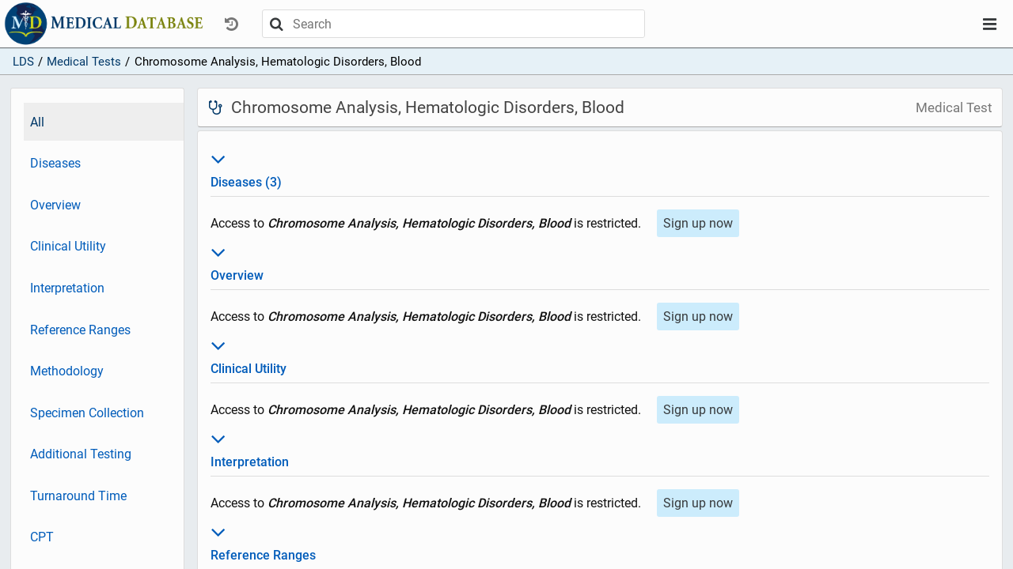

--- FILE ---
content_type: text/html; charset=utf-8
request_url: https://app.medicaldatabase.com/site/medical-tests/55c039a2-adb4-468e-b737-ece095e2aebe
body_size: 3022
content:
<!DOCTYPE html>
<html lang="en"><head><meta content="no-cache, no-store, must-revalidate" http-equiv="Cache-Control"><meta charset="utf8"><meta canonical=""><meta description=""><meta content="width=device-width" initial-scale="1" name="viewport"><meta content="ie=edge" http-equiv="x-ua-compatible"> <script>
              function testlogin(){
              document.getElementById("loginspinner").style.display = "inline";
              var isIE = /*@cc_on!@*/false || !!document.documentMode;
              if (isIE) {
                window.alert("Please open in Edge using: Ctrl + Shift + e");
              }
              </script><!-- Google Tag Manager -->    <script>(function(w,d,s,l,i){w[l]=w[l]||[];w[l].push({'gtm.start':    new Date().getTime(),event:'gtm.js'});var f=d.getElementsByTagName(s)[0],    j=d.createElement(s),dl=l!='dataLayer'?'&l='+l:'';j.async=true;j.src= 'https://www.googletagmanager.com/gtm.js?id='+i+dl;f.parentNode.insertBefore(j,f);    })(window,document,'script','dataLayer','GTM-NXZVX7T');</script>    <!-- End Google Tag Manager --><script src="https://www.google.com/recaptcha/api.js" async defer></script><!-- Global site tag (gtag.js) - Google Analytics -->
          <script async src="https://www.googletagmanager.com/gtag/js?id=UA-153228088-2"></script>
          <script>
            window.dataLayer = window.dataLayer || [];
            function gtag(){dataLayer.push(arguments);}
            gtag('js', new Date());
          
            gtag('config', 'UA-153228088-2');
          </script> <script>
              function onSubmit(token) {
                //document.getElementById("loginspinner").style.display = "inline";
                document.getElementById("signup-form").submit();
              }
              </script><title>Chromosome Analysis, Hematologic Disorders, Blood</title><link href="/site/favicon.ico" rel="shortcut icon" type="image/x-icon"><link href="/site/css/app-2019-10-03.1.css" rel="stylesheet" type="text/css"></head><body><!-- Google Tag Manager (noscript) --><noscript><iframe src="https://www.googletagmanager.com/ns.html?id=GTM-NXZVX7T"    height="0" width="0" style="display:none;visibility:hidden"></iframe></noscript><!-- End Google Tag Manager (noscript) --><div id="layout-container"><div id="layout-header"><nav class="navbar-top"><div class="ctrl-top"><div class="ctrl-top-left"><a class="site-logo-link" href="/"></a><div class="dropdown"><button class="btn btn-simple nav-dropdown-btn text-muted" data-target="history-dropdown-menu" data-toggle="collapse" disabled id="history-dropdown" type="button"><i class="icon-history"></i></button><div class="dropdown-menu nav-dropdown-menu" id="history-dropdown-menu"><ul><li class="text-muted empty-item">(Empty)</li></ul></div></div><div id="main-search"><div class="search-bar "><div class="search-container"><div class="search-control"><form action="/site/search" class="search-control-form" method="GET" role="form"><button class="btn search-submit" type="submit"><i class="icon-search"></i></button><input auto-complete="off" class="search-bar-input" default-value="" id="terms" name="search-terms" placeholder="Search" type="text"><button class="btn search-close" type="submit"><i class="icon-close"></i></button></form></div></div></div></div></div><div class="ctrl-top-right"><div class="dropdown"><button class="btn btn-simple nav-dropdown-btn" data-target="user-dropdown-menu" data-toggle="collapse" id="user-dropdown" type="button"><i class="icon-bars"></i></button><ul class="dropdown-menu nav-dropdown-menu" id="user-dropdown-menu"><li><a class="btn nav-btn active" href="/">LDS</a></li><li><a class="btn nav-btn" href="/site/join">Sign up</a></li><li class="login flex flex-hl-center"><a class="btn nav-btn" href="/site/login">Log in</a></li></ul></div></div></div></nav></div><div id="layout-content"><div id="page"><div class="crumb-bar"><ul class="crumbs"><li class="crumb-item"><a href="/">LDS</a></li><li class="crumb-item"><span style="display:inline-block;margin-left:.35em;margin-right:.35em;">/</span><a href="/site/medical-tests" title="Medical Tests">Medical Tests</a></li><li class="crumb-item"><span style="display:inline-block;margin-left:.35em;margin-right:.35em;">/</span>Chromosome Analysis, Hematologic Disorders, Blood</li></ul></div><div id="page-sidebar-top"><div class="sidebar"><ul class="nav flex-column"><li class="active"><a href="/site/medical-tests/55c039a2-adb4-468e-b737-ece095e2aebe?section=all">All</a></li><li><a href="/site/medical-tests/55c039a2-adb4-468e-b737-ece095e2aebe?section=ratings">Diseases</a></li><li><a href="/site/medical-tests/55c039a2-adb4-468e-b737-ece095e2aebe?section=overview">Overview</a></li><li><a href="/site/medical-tests/55c039a2-adb4-468e-b737-ece095e2aebe?section=clinical-utility">Clinical Utility</a></li><li><a href="/site/medical-tests/55c039a2-adb4-468e-b737-ece095e2aebe?section=interpretation">Interpretation</a></li><li><a href="/site/medical-tests/55c039a2-adb4-468e-b737-ece095e2aebe?section=reference-ranges">Reference Ranges</a></li><li><a href="/site/medical-tests/55c039a2-adb4-468e-b737-ece095e2aebe?section=descriptive-methodology">Methodology</a></li><li><a href="/site/medical-tests/55c039a2-adb4-468e-b737-ece095e2aebe?section=specimen-collection">Specimen Collection</a></li><li><a href="/site/medical-tests/55c039a2-adb4-468e-b737-ece095e2aebe?section=additional-testing">Additional Testing</a></li><li><a href="/site/medical-tests/55c039a2-adb4-468e-b737-ece095e2aebe?section=turnaround-time">Turnaround Time</a></li><li><a href="/site/medical-tests/55c039a2-adb4-468e-b737-ece095e2aebe?section=cpt">CPT</a></li><li><a href="/site/medical-tests/55c039a2-adb4-468e-b737-ece095e2aebe?section=loinc">LOINC</a></li><li><a href="/site/medical-tests/55c039a2-adb4-468e-b737-ece095e2aebe?section=icd10">ICD10</a></li><li><a href="/site/medical-tests/55c039a2-adb4-468e-b737-ece095e2aebe?section=additional-icd10">Additional ICD10</a></li><li><a href="/site/medical-tests/55c039a2-adb4-468e-b737-ece095e2aebe?section=references">References</a></li></ul></div><div class="sidebar-handle clickable" data-target="page-sidebar-top" data-toggle="collapse"><div class="sidebar-handle-btn"><i class="icon-dots-three-vertical"></i></div></div></div><div id="page-inner"><div id="page-sidebar-left"><div class="sidebar"><ul class="nav flex-column"><li class="active"><a href="/site/medical-tests/55c039a2-adb4-468e-b737-ece095e2aebe?section=all">All</a></li><li><a href="/site/medical-tests/55c039a2-adb4-468e-b737-ece095e2aebe?section=ratings">Diseases</a></li><li><a href="/site/medical-tests/55c039a2-adb4-468e-b737-ece095e2aebe?section=overview">Overview</a></li><li><a href="/site/medical-tests/55c039a2-adb4-468e-b737-ece095e2aebe?section=clinical-utility">Clinical Utility</a></li><li><a href="/site/medical-tests/55c039a2-adb4-468e-b737-ece095e2aebe?section=interpretation">Interpretation</a></li><li><a href="/site/medical-tests/55c039a2-adb4-468e-b737-ece095e2aebe?section=reference-ranges">Reference Ranges</a></li><li><a href="/site/medical-tests/55c039a2-adb4-468e-b737-ece095e2aebe?section=descriptive-methodology">Methodology</a></li><li><a href="/site/medical-tests/55c039a2-adb4-468e-b737-ece095e2aebe?section=specimen-collection">Specimen Collection</a></li><li><a href="/site/medical-tests/55c039a2-adb4-468e-b737-ece095e2aebe?section=additional-testing">Additional Testing</a></li><li><a href="/site/medical-tests/55c039a2-adb4-468e-b737-ece095e2aebe?section=turnaround-time">Turnaround Time</a></li><li><a href="/site/medical-tests/55c039a2-adb4-468e-b737-ece095e2aebe?section=cpt">CPT</a></li><li><a href="/site/medical-tests/55c039a2-adb4-468e-b737-ece095e2aebe?section=loinc">LOINC</a></li><li><a href="/site/medical-tests/55c039a2-adb4-468e-b737-ece095e2aebe?section=icd10">ICD10</a></li><li><a href="/site/medical-tests/55c039a2-adb4-468e-b737-ece095e2aebe?section=additional-icd10">Additional ICD10</a></li><li><a href="/site/medical-tests/55c039a2-adb4-468e-b737-ece095e2aebe?section=references">References</a></li></ul></div></div><div id="page-content"><div id="page-header"><h1 id="page-title"><div class="title"><i class="icon-stethoscope icon-medtest"></i><span>Chromosome Analysis, Hematologic Disorders, Blood</span></div><span class="subtitle"> Medical Test</span></h1></div><div id="page-body"><div class="page-card card-body"><div><dt class="card-title" id="ratings-title"><a><h3 data-target="ratings" data-toggle="collapse" style="font-size:30px;"><i class="icon-angle-down"></i></h3>Diseases (3)</a></dt><div class="hide show" id="ratings"><div class="section-item"><div><div><span style="display::inline-block;margin-right:1em;">Access to <b><em>Chromosome Analysis, Hematologic Disorders, Blood</em></b> is restricted. </span><a href="/site/join"><button class="btn btn-primary" style="margin-top:1em;">Sign up now</button></a></div></div></div></div></div><div><dt class="card-title" id="overview-title"><a><h3 data-target="overview" data-toggle="collapse" style="font-size:30px;"><i class="icon-angle-down"></i></h3>Overview</a></dt><div class="hide show" id="overview"><div class="section-item"><div class="free-text"><div><span style="display::inline-block;margin-right:1em;">Access to <b><em>Chromosome Analysis, Hematologic Disorders, Blood</em></b> is restricted. </span><a href="/site/join"><button class="btn btn-primary" style="margin-top:1em;">Sign up now</button></a></div></div></div></div></div><div><dt class="card-title" id="clinical-utility-title"><a><h3 data-target="clinical-utility" data-toggle="collapse" style="font-size:30px;"><i class="icon-angle-down"></i></h3>Clinical Utility</a></dt><div class="hide show" id="clinical-utility"><div class="section-item"><div class="free-text"><div><span style="display::inline-block;margin-right:1em;">Access to <b><em>Chromosome Analysis, Hematologic Disorders, Blood</em></b> is restricted. </span><a href="/site/join"><button class="btn btn-primary" style="margin-top:1em;">Sign up now</button></a></div></div></div></div></div><div><dt class="card-title" id="interpretation-title"><a><h3 data-target="interpretation" data-toggle="collapse" style="font-size:30px;"><i class="icon-angle-down"></i></h3>Interpretation</a></dt><div class="hide show" id="interpretation"><div class="section-item"><div class="free-text"><div><span style="display::inline-block;margin-right:1em;">Access to <b><em>Chromosome Analysis, Hematologic Disorders, Blood</em></b> is restricted. </span><a href="/site/join"><button class="btn btn-primary" style="margin-top:1em;">Sign up now</button></a></div></div></div></div></div><div><dt class="card-title" id="reference-ranges-title"><a><h3 data-target="reference-ranges" data-toggle="collapse" style="font-size:30px;"><i class="icon-angle-down"></i></h3>Reference Ranges</a></dt><div class="hide show" id="reference-ranges"><div class="section-item"><div class="free-text"><div><span style="display::inline-block;margin-right:1em;">Access to <b><em>Chromosome Analysis, Hematologic Disorders, Blood</em></b> is restricted. </span><a href="/site/join"><button class="btn btn-primary" style="margin-top:1em;">Sign up now</button></a></div></div></div></div></div><div><dt class="card-title" id="descriptive-methodology-title"><a><h3 data-target="descriptive-methodology" data-toggle="collapse" style="font-size:30px;"><i class="icon-angle-down"></i></h3>Methodology</a></dt><div class="hide show" id="descriptive-methodology"><div class="section-item"><div><div><span style="display::inline-block;margin-right:1em;">Access to <b><em>Chromosome Analysis, Hematologic Disorders, Blood</em></b> is restricted. </span><a href="/site/join"><button class="btn btn-primary" style="margin-top:1em;">Sign up now</button></a></div></div></div></div></div><div><dt class="card-title" id="specimen-collection-title"><a><h3 data-target="specimen-collection" data-toggle="collapse" style="font-size:30px;"><i class="icon-angle-down"></i></h3>Specimen Collection</a></dt><div class="hide show" id="specimen-collection"><div class="section-item"><div class="free-text"><div><span style="display::inline-block;margin-right:1em;">Access to <b><em>Chromosome Analysis, Hematologic Disorders, Blood</em></b> is restricted. </span><a href="/site/join"><button class="btn btn-primary" style="margin-top:1em;">Sign up now</button></a></div></div></div></div></div><div><dt class="card-title" id="additional-testing-title"><a><h3 data-target="additional-testing" data-toggle="collapse" style="font-size:30px;"><i class="icon-angle-down"></i></h3>Additional Testing</a></dt><div class="hide show" id="additional-testing"><div class="section-item"><div class="free-text"><div><span style="display::inline-block;margin-right:1em;">Access to <b><em>Chromosome Analysis, Hematologic Disorders, Blood</em></b> is restricted. </span><a href="/site/join"><button class="btn btn-primary" style="margin-top:1em;">Sign up now</button></a></div></div></div></div></div><div><dt class="card-title" id="turnaround-time-title"><a><h3 data-target="turnaround-time" data-toggle="collapse" style="font-size:30px;"><i class="icon-angle-down"></i></h3>Turnaround Time</a></dt><div class="hide show" id="turnaround-time"><div class="section-item"><div class="free-text"><div><span style="display::inline-block;margin-right:1em;">Access to <b><em>Chromosome Analysis, Hematologic Disorders, Blood</em></b> is restricted. </span><a href="/site/join"><button class="btn btn-primary" style="margin-top:1em;">Sign up now</button></a></div></div></div></div></div><div><dt class="card-title" id="cpt-title"><a><h3 data-target="cpt" data-toggle="collapse" style="font-size:30px;"><i class="icon-angle-down"></i></h3>CPT</a></dt><div class="hide show" id="cpt"><div class="section-item"><div><div><span style="display::inline-block;margin-right:1em;">Access to <b><em>Chromosome Analysis, Hematologic Disorders, Blood</em></b> is restricted. </span><a href="/site/join"><button class="btn btn-primary" style="margin-top:1em;">Sign up now</button></a></div></div></div></div></div><div><dt class="card-title" id="loinc-title"><a><h3 data-target="loinc" data-toggle="collapse" style="font-size:30px;"><i class="icon-angle-down"></i></h3>LOINC</a></dt><div class="hide show" id="loinc"><div class="section-item"><div><div><span style="display::inline-block;margin-right:1em;">Access to <b><em>Chromosome Analysis, Hematologic Disorders, Blood</em></b> is restricted. </span><a href="/site/join"><button class="btn btn-primary" style="margin-top:1em;">Sign up now</button></a></div></div></div></div></div><div><dt class="card-title" id="icd10-title"><a><h3 data-target="icd10" data-toggle="collapse" style="font-size:30px;"><i class="icon-angle-down"></i></h3>ICD10</a></dt><div class="hide show" id="icd10"><div class="section-item"><div><div><span style="display::inline-block;margin-right:1em;">Access to <b><em>Chromosome Analysis, Hematologic Disorders, Blood</em></b> is restricted. </span><a href="/site/join"><button class="btn btn-primary" style="margin-top:1em;">Sign up now</button></a></div></div></div></div></div><div><dt class="card-title" id="additional-icd10-title"><a><h3 data-target="additional-icd10" data-toggle="collapse" style="font-size:30px;"><i class="icon-angle-down"></i></h3>Additional ICD10</a></dt><div class="hide show" id="additional-icd10"><div class="section-item"><div><div><span style="display::inline-block;margin-right:1em;">Access to <b><em>Chromosome Analysis, Hematologic Disorders, Blood</em></b> is restricted. </span><a href="/site/join"><button class="btn btn-primary" style="margin-top:1em;">Sign up now</button></a></div></div></div></div></div><div><dt class="card-title" id="references-title"><a><h3 data-target="references" data-toggle="collapse" style="font-size:30px;"><i class="icon-angle-down"></i></h3>References</a></dt><div class="hide show" id="references"><div class="section-item"><div class="free-text"><div><span style="display::inline-block;margin-right:1em;">Access to <b><em>Chromosome Analysis, Hematologic Disorders, Blood</em></b> is restricted. </span><a href="/site/join"><button class="btn btn-primary" style="margin-top:1em;">Sign up now</button></a></div></div></div></div></div><div><dt class="card-title" id="paneltestss-title"><a><h3 data-target="paneltestss" data-toggle="collapse" style="font-size:30px;"><i class="icon-angle-down"></i></h3>Panel Test Components</a></dt><div class="hide show" id="paneltestss"><div class="section-item"><div class="free-text"><div><span style="display::inline-block;margin-right:1em;">Access to <b><em>Chromosome Analysis, Hematologic Disorders, Blood</em></b> is restricted. </span><a href="/site/join"><button class="btn btn-primary" style="margin-top:1em;">Sign up now</button></a></div></div></div></div></div></div></div></div></div></div></div></div><div id="page-loading-overlay" style="display:none;"><div class="spinner"></div><div class="loading-message">Loading...</div></div><script>(function() {
      var overlay = document.getElementById('page-loading-overlay');
      if (!overlay) { return; }

      var hideOverlay = function() {
        overlay.classList.remove('visible');
        overlay.style.display = 'none';
      };

      var showOverlay = function() {
        overlay.style.display = 'flex';
        overlay.classList.add('visible');
      };

      var shouldIgnoreAnchor = function(anchor) {
        if (!anchor) { return true; }
        if (anchor.getAttribute('data-loading-overlay') === 'ignore') { return true; }
        var href = anchor.getAttribute('href');
        if (!href || href.charAt(0) === '#' || href.indexOf('javascript:') === 0) {
          return true;
        }
        var target = anchor.getAttribute('target');
        return target && target !== '_self' && target !== '';
      };

      document.addEventListener('click', function(evt) {
        if (evt.defaultPrevented) { return; }
        var el = evt.target;
        while (el && el.tagName !== 'A') { el = el.parentElement; }
        if (!shouldIgnoreAnchor(el)) { showOverlay(); }
      }, false);

      document.addEventListener('submit', function(evt) {
        if (evt.defaultPrevented) { return; }
        showOverlay();
      }, false);

      window.addEventListener('beforeunload', function() {
        showOverlay();
      });

      // Ensure overlay is hidden after page load (incl. BFCache restores)
      hideOverlay();
      window.addEventListener('load', hideOverlay);
      window.addEventListener('pageshow', hideOverlay);
    })();</script><script> var context = ""; var csrfToken = "bHRXLON3R4Ij5NNOSysodxwa0yATi+w5KFHnwVMLWL+lXHIbjrQwQorP7+C8TJCsUl8gFK8Ciazqmz8c";</script><script src="/site/js/app-2019-06-24.js"></script> <script async src="https://www.googletagmanager.com/gtag/js?id=UA-153228088-1"></script> <script>window.dataLayer = window.dataLayer || [];function gtag(){dataLayer.push(arguments);}gtag('js', new Date());gtag('config', 'UA-153228088-1');</script></body></html>

--- FILE ---
content_type: text/css; charset=utf-8
request_url: https://app.medicaldatabase.com/site/css/app-2019-10-03.1.css
body_size: 8946
content:
@font-face {
  font-family: "icomoon";
  src: url("/site/fonts/icomoon.eot?wydy09");
  src: url("/site/fonts/icomoon.eot?wydy09#iefix") format("embedded-opentype"), url("/site/fonts/icomoon.ttf?wydy09") format("truetype"), url("/site/fonts/icomoon.woff?wydy09") format("woff"), url("/site/fonts/icomoon.svg?wydy09#icomoon") format("svg");
  font-weight: normal;
  font-style: normal;
}
[class^=icon-], [class*=" icon-"] {
  /* use !important to prevent issues with browser extensions that change fonts */
  font-family: "icomoon" !important;
  speak: none;
  font-style: normal;
  font-weight: normal;
  font-variant: normal;
  text-transform: none;
  line-height: 1;
  /* Better Font Rendering =========== */
  -webkit-font-smoothing: antialiased;
  -moz-osx-font-smoothing: grayscale;
}

.icon-dots-three-horizontal:before {
  content: "\e919";
}

.icon-dots-three-vertical:before {
  content: "\e90c";
}

.icon-close:before {
  content: "\e917";
}

.icon-window-maximize:before {
  content: "\e915";
}

.icon-window-minimize:before {
  content: "\e916";
}

.icon-lock:before {
  content: "\e914";
}

.icon-user-md:before {
  content: "\e913";
}

.icon-asterisk:before {
  content: "\e912";
}

.icon-exclamation-triangle:before {
  content: "\e911";
}

.icon-warning:before {
  content: "\e911";
}

.icon-angle-down:before {
  content: "\e90d";
}

.icon-angle-up:before {
  content: "\e90e";
}

.icon-angle-double-down:before {
  content: "\e90f";
}

.icon-angle-double-up:before {
  content: "\e910";
}

.icon-angle-right:before {
  content: "\e909";
}

.icon-angle-left:before {
  content: "\e90a";
}

.icon-angle-double-right:before {
  content: "\e90b";
}

.icon-angle-double-left:before {
  content: "\e918";
}

.icon-search:before {
  content: "\e900";
}

.icon-info-circle:before {
  content: "\e901";
}

.icon-minus:before {
  content: "\e902";
}

.icon-plus:before {
  content: "\e903";
}

.icon-history:before {
  content: "\e904";
}

.icon-bars:before {
  content: "\e905";
}

.icon-navicon:before {
  content: "\e905";
}

.icon-reorder:before {
  content: "\e905";
}

.icon-comment-o:before {
  content: "\e906";
}

.icon-heartbeat:before {
  content: "\e907";
}

.icon-stethoscope:before {
  content: "\e908";
}

@font-face {
  font-family: "Roboto";
  font-weight: normal;
  src: url("/site/fonts/roboto/Roboto-Regular.ttf") format("truetype");
}
@font-face {
  font-family: "Roboto";
  font-weight: bold;
  src: url("/site/fonts/roboto/Roboto-Medium.ttf") format("truetype");
}
html, body {
  width: 100%;
  height: 100%;
  margin: 0;
  font-size: 16px;
  font-family: "Roboto", sans-serif !important;
  color: #111;
  background: #e8ecef;
}
@media (max-width: 700px) {
  html, body {
    font-size: 15px;
  }
}
html :focus, body :focus {
  outline: none;
}
html ::-moz-focus-inner, body ::-moz-focus-inner {
  border: 0;
}

body {
  overflow-y: auto;
}

h1, h2, h3, h4, h5 {
  font-weight: normal;
  margin-top: 0.25em;
  margin-bottom: 0.25em;
}

p {
  line-height: 24px;
}

h1 {
  font-size: 1.7em;
}

h2 {
  font-size: 1.6em;
}

h3 {
  font-size: 1.5rem;
}

h4 {
  font-size: 1.2em;
}

h5 {
  font-size: 1em;
}

b, dt, strong, th {
  font-weight: bold;
}

a,
a:link,
a:visited {
  color: #005cba;
  text-decoration: none;
  cursor: pointer;
}

a:hover,
a:active {
  color: #003868;
}

ul {
  margin: 0;
}

li {
  padding-top: 0.15em;
  padding-bottom: 0.15em;
}

dl {
  margin-top: 0;
}

i {
  display: inline-block;
}

input:not([type=reset]):not([type=image]) {
  display: block;
  padding: 0.375rem 0.75rem;
  font-family: "Roboto" !important;
  font-size: 1rem;
  line-height: 1.5;
  color: #495057;
  border: 1px solid #ccc;
  border-radius: 3px;
  max-width: 500px;
}

input:not(:disabled) {
  background: white;
}

input:disabled {
  background: #eee;
}

select {
  display: block;
  padding: 0.375rem 0.5rem;
  font-family: "Roboto" !important;
  font-size: 1rem;
  outline: none;
  color: #495057;
  background-color: white;
  border: 1px solid #ccc;
  border-radius: 3px;
  appearance: none;
}

input:not([type=button]):not([type=reset]):not([type=submit]):not([type=image]):enabled:hover,
input:not([type=button]):not([type=reset]):not([type=submit]):not([type=image]):focus,
select:enabled:hover, select:focus {
  border: 1px solid rgba(0, 92, 186, 0.5);
}

ul, ol {
  padding-left: 0px;
  list-style-type: none !important;
}

hr {
  margin-top: 0.5em;
  border: none;
  border-top: 1px solid #ddd;
}

iframe {
  border: 1px solid #eceeef;
  padding: 0.5em;
}

dd {
  margin: 0;
  padding: 1rem 0;
  margin-bottom: 2em;
}

div, form, ul, ol, li, img, pre, iframe, select, input,
article, section {
  box-sizing: border-box;
}

#layout-container {
  width: 100%;
  height: 100%;
  display: flex;
  flex-direction: column;
}

#layout-header {
  width: 100%;
  background-color: #fcfcfc;
  z-index: 888;
  box-shadow: 0 1px 1px rgba(0, 0, 0, 0.5);
}

#layout-content {
  width: 100%;
  height: 100%;
  flex: 1;
  display: flex;
  overflow: hidden;
  position: relative;
}

#page {
  display: flex;
  flex-direction: column;
  align-items: center;
  width: 100%;
  height: 100%;
  overflow-y: scroll;
  background-color: #e8ecef;
}

#page-inner {
  padding-top: 1em;
  padding-bottom: 1em;
  width: 98%;
  max-width: 1350px;
  display: flex;
  align-items: flex-start;
  justify-content: center;
  flex-shrink: 0;
  flex-grow: 1;
}
@media (max-width: 900px) {
  #page-inner {
    padding-top: 0.5em;
    flex-direction: column;
    align-items: center;
    justify-content: flex-start;
  }
}

#page-sidebar-left {
  width: 20%;
  max-width: 220px;
  background: #fcfcfc;
  border: 1px solid #ddd;
  border-bottom: 1px solid #aaa;
  border-radius: 3px;
  padding-top: 1em;
  padding-left: 1em;
  padding-bottom: 1em;
  margin-right: 1em;
  position: relative;
}
@media (max-width: 900px) {
  #page-sidebar-left {
    display: none;
  }
}

#page-sidebar-top {
  width: 100%;
  position: relative;
  background-color: #e6f1f7;
  border: none;
  border-bottom: 1px solid #aaa;
}
@media (min-width: 901px) {
  #page-sidebar-top {
    display: none;
  }
}

#page-sidebar-top .sidebar {
  width: 100%;
}
#page-sidebar-top .sidebar ul {
  margin: 0;
}
#page-sidebar-top .sidebar li {
  padding-left: 1em;
  margin: 0;
}
#page-sidebar-top .sidebar li:hover, #page-sidebar-top .sidebar li.active {
  background: none;
}
#page-sidebar-top .sidebar li:hover a,
#page-sidebar-top .sidebar li.active a {
  color: black;
}
#page-sidebar-top .sidebar li > a,
#page-sidebar-top .sidebar li > div {
  padding: 0.25em 0.25em;
}
#page-sidebar-top .sidebar li:not(.active), #page-sidebar-top .sidebar hr {
  display: none;
}
#page-sidebar-top .sidebar hr {
  margin: 0.25em 0;
}

#page-sidebar-top.show {
  display: block !important;
  padding: 0;
}

#page-sidebar-top.show .sidebar ul, #page-sidebar-top.show .sidebar li, #page-sidebar-top.show .sidebar hr {
  display: block;
}
#page-sidebar-top.show .sidebar li:hover {
  background: #fcfcfc;
}
#page-sidebar-top.show .sidebar li a {
  padding: 0.75em 0.25em;
}

#page-sidebar-top .sidebar-handle {
  padding: 0.34rem 0.75rem;
  background: #e6f1f7;
  display: flex;
  align-items: flex-start;
  justify-content: center;
  font-size: 20px;
  position: absolute;
  top: 0px;
  right: 0px;
}

#page-sidebar-top .sidebar-handle-btn {
  height: 20px;
}

#page-sidebar-top .sidebar-handle-btn .sidebar-btn i {
  vertical-align: middle;
}

#page-sidebar-top.show .sidebar-handle {
  color: #4085cb;
  background: #eee;
  height: 100%;
}

#page-content {
  flex: 1;
  min-width: 0;
  max-width: 1114px;
}
@media (max-width: 900px) {
  #page-content {
    width: 100%;
  }
}

.modal .heading {
  width: 100%;
  margin-bottom: 5vh;
  display: flex;
  flex-direction: column;
  align-items: center;
}
.modal .body {
  width: 100%;
  display: flex;
  flex-direction: column;
  align-items: center;
  margin-bottom: 5vh;
}

.page-modal #page-inner {
  margin-top: 5vh;
}
.page-modal #page-content {
  max-width: 500px;
}
.page-modal .page-card {
  display: flex;
  flex-direction: column;
  align-items: center;
}
.page-modal .heading {
  width: 100%;
  margin-bottom: 5vh;
}
.page-modal form {
  width: 100%;
}
.page-modal .body {
  margin-bottom: 5vh;
}
.page-modal .btn-bar {
  width: 100%;
  display: flex;
  flex-direction: row;
}
.page-modal .btn-bar .btn {
  width: 100%;
  margin-right: 1em;
}
.page-modal .btn-bar .btn:last-child {
  margin-right: 0;
}

.modal2 #page-inner {
  margin-top: 0;
}

.page-card {
  background: #fcfcfc;
  border: 1px solid #ddd;
  border-bottom: 1px solid #aaa;
  border-radius: 4px;
  margin-bottom: 0.25rem;
}

.card-body {
  padding: 1rem 1rem;
}

.card-title {
  padding-top: 0.25rem;
  padding-bottom: 0.5rem;
  margin: 0;
  border-bottom: 1px solid #ddd;
}
.card-title h1, .card-title h2, .card-title h3, .card-title h4, .card-title h5 {
  margin: 0;
}

.card-btn-title {
  display: flex;
  align-items: center;
  justify-content: space-between;
  padding-top: 0.25rem;
  padding-bottom: 0.5rem;
  margin: 0;
  border-bottom: 1px solid #ddd;
}
.card-btn-title h1, .card-btn-title h2, .card-btn-title h3, .card-btn-title h4, .card-btn-title h5 {
  margin: 0;
  display: inline-block;
}

.card-section {
  margin: 0;
  padding: 1rem 0;
  margin-bottom: 2em;
}

.box-p-v {
  padding: 0.5em 0;
}

.box-p-h {
  padding: 0 0.5em;
}

.card-footer {
  padding: 1em 0;
}

.page-slim #page-content {
  max-width: 550px;
}

#page-header {
  width: 100%;
  border-radius: 4px;
  display: flex;
  justify-content: center;
  flex-direction: column;
  text-align: left;
  margin-bottom: 0.25em;
  background: #fcfcfc;
  color: #444;
  border: 1px solid #ddd;
  border-bottom: 1px solid #aaa;
}

#page-title {
  padding: 0.75rem;
  margin-top: 0;
  margin-bottom: 0;
  display: flex;
  align-items: center;
  justify-content: space-between;
  font-size: 1.3em;
}

#page-title .title {
  max-width: 80%;
  display: flex;
  flex-direction: row;
  align-items: center;
}
#page-title .title i {
  margin-right: 0.5em;
}

#page-title .subtitle {
  margin-left: 0.5em;
  font-size: 0.8em;
  color: #777;
  text-align: right;
}

#page-toolbar {
  padding: 0.5em;
  border-top: 1px solid #ddd;
  background: #eee;
  border-bottom-left-radius: 4px;
  border-bottom-right-radius: 4px;
}

.flex {
  display: flex;
}

.flex-row {
  display: flex;
  flex-direction: row;
}

.flex-column {
  display: flex;
  flex-direction: column;
}

.flex-hl-center {
  align-items: center;
  justify-content: center;
}

.scroll-x {
  overflow-x: auto;
}

.scroll-y {
  overflow-y: auto;
}

.show {
  display: block !important;
}

.hide {
  display: none;
}

.font-weight-bold {
  font-weight: bold !important;
}

.icon-medtest {
  color: #003868 !important;
  padding: 0 2px;
}

.icon-disease {
  color: #c40015;
}

.icon-lds {
  display: flex;
  flex-direction: row;
  height: 24px;
  width: 24px;
  margin-right: 0.5em;
}
.icon-lds .col {
  flex-grow: 1;
}
.icon-lds .purple {
  background: #384e94;
}
.icon-lds .blue {
  background: #83dcf7;
}
.icon-lds .green {
  background: #baeb52;
}
.icon-lds .grey {
  background: #bdc8db;
}

.color-blue-mdb {
  color: #003868;
}

.color-gold-mdb {
  color: #7a830d;
}

.highlight {
  background: #003868;
  color: white !important;
}

.clickable {
  cursor: pointer;
}

input[type=submit],
button,
.btn,
.btn:after {
  display: inline-block;
  font-family: "Roboto", sans-serif !important;
  font-size: 16px;
  font-weight: normal;
  box-sizing: border-box;
  text-decoration: none;
  cursor: pointer;
  color: #373a3c;
  border: none;
  border-radius: 3px;
  padding: 0.5em;
  text-align: center;
  -webkit-appearance: none;
}

.disabled,
.disabled:after,
.disabled,
.disabled:after {
  cursor: not-allowed;
  opacity: 0.65;
}

.btn-bar-footer {
  width: 100%;
  display: flex;
  justify-content: flex-end;
}
.btn-bar-footer .btn {
  width: auto;
  margin-left: 0;
  margin-right: 1em;
}
.btn-bar-footer .btn:last-child {
  margin-right: 0;
}

.btn-bar-footer.full button, .btn-bar-footer.full .btn {
  width: 100%;
  max-width: 150px;
}

.btn-success {
  background-color: #c8e07b;
}

.btn-primary {
  background-color: #ccecfc;
  color: #373a3c !important;
}

.btn-simple {
  background-color: transparent;
  border-color: transparent;
}

.btn-link {
  background-color: transparent;
  border-color: none;
  color: #005cba !important;
}

.btn-link-hilight {
  background: #fff;
}

.btn-hilight2 {
  border: 1px solid #005cba;
  background: #fff;
}

.btn-hilight3 {
  border: 1px solid #005cba;
  background: #fff;
  color: #005cba !important;
}

.btn-special {
  background: #384e94;
  color: white !important;
}

.btn-warning {
  color: #fff !important;
  background-color: #a08d2e;
}

.btn-danger {
  color: #fff !important;
  background-color: #a02e41;
}

.btn-cancel {
  background-color: #eee;
  color: #444 !important;
}

.skinny-btn {
  padding: 2px 1em;
  border-radius: 0.25rem;
}

.btn-outline-secondary {
  border: 1px solid #444;
  color: #111;
}

a.preview-link {
  color: #888;
}

.preview-link {
  color: #888 !important;
}

a.disabled {
  pointer-events: none;
}

.dropdown-menu {
  display: none;
}

.dropdown-toggle:after {
  content: none;
}

.down-angle-btn {
  display: inline-block;
  vertical-align: middle;
}

.down-angle-btn:before {
  display: inline-block;
  vertical-align: middle;
  float: left;
  content: " ";
  width: 1em;
  height: 1em;
  background-position: 50% 50%;
  background-repeat: no-repeat;
  background-size: cover;
  background-image: url("data:image/svg+xml,%3Csvg xmlns=%22http://www.w3.org/2000/svg%22 width=%2224%22 height=%2224%22 viewBox=%220 -407 24 24%22%3E%3Cpath d=%22M21.348-401.268q.94 0 1.61.668l.92.922-11.858 11.86-11.822-11.842.922-.94q.65-.686 1.59-.686.94 0 1.61.668l7.718 7.7 7.7-7.682q.67-.668 1.61-.668z%22/%3E%3C/svg%3E");
}

.text-small {
  font-size: 15px !important;
}

.text-muted {
  color: #777;
}

.text-center {
  text-align: center;
}

.text-info {
  color: #384e94;
}

.text-warning {
  color: #7a830d;
  color: #a08d2e;
}

.text-success {
  color: #42A02F;
}

.text-danger {
  color: #c40015;
}

.text-medtest {
  color: #003868;
}

.text-disease {
  color: #c40015;
}

.label {
  border-radius: 2px;
}

.free-text h1, .free-text h2, .free-text h3 {
  font-size: 1em;
  margin-top: 1em;
  margin-bottom: 0.25em;
}
.free-text ul {
  list-style-type: circle !important;
  list-style-position: inside;
  padding-left: 0.25em;
}

.ellipsis {
  white-space: nowrap;
  overflow: hidden;
  text-overflow: ellipsis;
}

.form-group {
  white-space: nowrap;
  margin-bottom: 1em;
}
.form-group label {
  display: block;
  width: 50%;
  margin: 0.6em 0;
  text-align: left;
}
.form-group small {
  display: inline-block;
  margin-top: 0.5em;
}
.form-group input[type=checkbox] {
  margin-top: 0.65em;
}

.form-group label:after {
  content: " ";
  display: inline-block;
  width: 5px;
  padding-left: 0.25em;
}

.form-group.required label:after {
  color: #ea2e51;
  content: "*";
}

.form-control-container {
  width: 100%;
  max-width: 500px;
}

.form-control {
  width: 100%;
  max-width: 500px;
}

.form-control::-webkit-input-placeholder {
  color: #999;
}

.form-control-feedback {
  margin-top: 0.5em;
  color: #c40015;
  color: #ea2e51;
}

input:invalid {
  border: 2px solid #ea2e51;
}

.index-list {
  list-style-type: none;
  padding-left: 1em;
}

.elt-list li {
  padding: 0.5em 0.25em;
}
.elt-list li:hover {
  background: #eee;
}

.dot-list {
  list-style-type: disc !important;
  padding-left: 1em;
}

.dot-list-in {
  list-style-type: disc !important;
  padding-left: 1.5em;
}

.alpha-list .initial-list {
  display: flex;
  flex-wrap: wrap;
  align-items: center;
  font-size: 1.3em;
  padding-left: 0;
  white-space: normal;
}
.alpha-list .initial-list span {
  display: flex;
  align-items: center;
  justify-content: center;
  margin-right: 0.25em;
  margin-top: 0.25em;
  margin-bottom: 0.25em;
  border: 1px solid #eee;
  border-radius: 3px;
  height: 2em;
  width: 2em;
  text-align: center;
}
.alpha-list .initial-list span a {
  display: flex;
  align-items: center;
  justify-content: center;
  width: 100%;
  height: 100%;
}
.alpha-list .initial-list span.active {
  border: 1px solid #111;
}
.alpha-list dd {
  padding-top: 0.5em;
}

.navbar-top {
  box-sizing: border-box;
}
.navbar-top .btn {
  border-radius: 0px;
}

.navbar-top .ctrl-top {
  position: relative;
  height: 60px;
  display: flex;
  justify-content: space-between;
  align-items: center;
  white-space: nowrap;
  box-sizing: border-box;
}
.navbar-top .ctrl-top .ctrl-top-left {
  display: flex;
  flex: 1;
  align-items: center;
}
.navbar-top .ctrl-top .ctrl-top-left .site-logo-link {
  height: 60px;
  width: 258px;
  margin-left: 0.15em;
  margin-right: 0.15em;
  background: url("/site/img/mdb-logo.png");
  background-size: contain;
  background-repeat: no-repeat;
}
@media (max-width: 900px) {
  .navbar-top .ctrl-top .ctrl-top-left .site-logo-link {
    width: 60px;
    background-size: cover;
    margin-right: 0.2em;
  }
}
.navbar-top .ctrl-top .ctrl-top-right {
  display: flex;
  box-sizing: border-box;
  flex: 0;
}

.nav-dropdown-btn {
  width: 60px;
  height: 60px;
  padding: 0;
}

.nav-btn {
  height: 60px;
  display: flex;
  align-items: center;
  justify-content: center;
}

.nav-btn.active {
  background: #365372;
  color: white;
}

.nav-dropdown-btn:not(:disabled):active,
.nav-dropdown-btn:not(:disabled).active {
  color: #4085cb;
  background: #eee;
}

.nav-dropdown-menu {
  position: absolute;
  padding: 1em 0.5em;
  background: #fcfcfc;
  box-shadow: inset 0 1px 0 #ddd, inset -1px 0 0 #ddd, inset 1px 0 0 #ddd, 0 10px 10px rgba(0, 0, 0, 0.25);
  border-bottom: 7px solid #4085cb;
}
.nav-dropdown-menu li {
  padding: 0.5em 1em;
}

#history-dropdown {
  padding: 0;
}
#history-dropdown i {
  font-size: 20px;
  height: 20px;
  width: 20px;
  vertical-align: middle;
}

#history-dropdown-menu {
  max-width: 600px;
}
#history-dropdown-menu li {
  white-space: normal;
}

@media (max-width: 700px) {
  #history-dropdown-menu {
    position: fixed;
    left: 0;
    right: 0;
    max-width: 100%;
  }
}
#user-dropdown {
  font-size: 20px;
  line-height: 18px;
}

#user-dropdown-menu {
  min-width: 150px;
  right: 0;
  padding: 1em 0;
}
#user-dropdown-menu li {
  white-space: nowrap;
  padding: 0;
  height: 60px;
}
#user-dropdown-menu .icon-user-md {
  padding-right: 0.5em;
  padding-top: auto;
  padding-bottom: auto;
  font-size: 20px;
}
#user-dropdown-menu .login a {
  width: 100%;
  border-radius: 3px;
}

@media (min-width: 1300px) {
  #user-dropdown {
    display: none;
  }
  #user-dropdown-menu {
    min-width: 0;
    padding: 0;
    display: flex;
    flex-direction: row;
    align-items: center;
    position: relative;
    border: none;
    box-shadow: none;
    background: transparent;
  }
  #user-dropdown-menu li {
    padding: 0;
  }
  #user-dropdown-menu a {
    padding-left: 1.25em;
    padding-right: 1.25em;
  }
}
.search-control {
  width: 100%;
  min-width: 50px;
  max-width: 500px;
  position: relative;
  display: flex;
}
.search-control .search-control-form {
  display: flex;
  align-items: center;
  width: 100%;
  height: 36px;
  min-height: 36px;
  max-height: 36px;
  background: white;
  border: 1px solid #ddd;
  border-radius: 3px;
}
.search-control button {
  background: #fff;
  font-size: 18px;
  height: 18px;
  padding: 0;
}
.search-control .search-submit {
  padding-left: 0.5em;
  border-radius: 0;
  border-top-left-radius: 3px;
  border-bottom-left-radius: 3px;
  height: 19px;
}
.search-control .search-submit:focus, .search-control .search-submit:active {
  color: #005cba;
}
.search-control .search-bar-input {
  flex: 1;
  border: none !important;
  border-radius: 0;
  border-top-right-radius: 3px;
  border-bottom-right-radius: 3px;
  height: 34px;
}
.search-control .search-bar-choices {
  display: none;
  position: absolute;
  left: 0;
  padding: 0 1em 0 1em;
  top: 39px;
  width: 100%;
  overflow-y: auto;
  z-index: 999;
  border-style: solid;
  border-width: 1px;
  border-color: lightgrey;
  background-color: #fff;
}
.search-control .search-bar-choices .search-bar-choice {
  color: #005cba;
  white-space: normal;
  padding: 0.5em 0.25em;
}
.search-control .search-bar-choices .search-bar-choice.selected {
  background-color: #eee;
  color: #003868;
}
.search-control .search-bar-choices .search-bar-choice:last-child {
  margin-bottom: 1em;
}
.search-control .search-bar-choices .search-bar-group-name {
  padding-top: 1em;
}
.search-control .search-bar-choices hr {
  margin-top: 2px;
  margin-bottom: 4px;
}
.search-control .search-close {
  font-size: 20px;
  height: 21px;
  display: none;
}
.search-control .search-close:focus, .search-control .search-close:active {
  color: #c40015;
}

.search-container.focus .search-control .search-control-form {
  border: 1px solid rgba(0, 92, 186, 0.5);
}
.search-container.focus .search-control .search-bar-input {
  border-radius: 0;
}
.search-container.focus .search-control .search-close {
  display: block;
  padding-right: 0.5em;
  border-radius: 0;
  border-top-right-radius: 3px;
  border-bottom-right-radius: 3px;
}
.search-container.focus .search-control .search-bar-choices {
  display: block;
  border-color: rgba(0, 92, 186, 0.5);
}

#main-search {
  min-width: 100px;
  max-width: 500px;
  padding-left: 0.5em;
  padding-right: 0.5em;
  flex: 1;
}
#main-search .search-bar-input {
  min-width: 100px;
  width: 100px;
}
#main-search .search-bar-choices {
  max-height: calc(100vh - 120px);
}

@media (max-width: 540px) {
  #main-search {
    min-width: 60px;
    width: 60px;
    max-width: 60px;
    height: 60px;
    display: flex;
    align-items: center;
    justify-content: center;
    padding: 0;
  }
  #main-search .search-control-form {
    border: none;
    background: none;
  }
  #main-search .search-submit {
    background: inherit;
  }
  #main-search input {
    display: none;
  }
}
@media (max-width: 700px), (max-height: 500px) {
  .search-container.focus {
    position: fixed;
    top: 0;
    left: 0;
    right: 0;
    bottom: 0;
    max-width: 100%;
    height: 100%;
    background-color: rgba(68, 68, 68, 0.7);
    margin: 0;
    z-index: 990;
  }
  .search-container.focus .search-control {
    margin: 0 !important;
    min-height: 59px;
    height: 59px;
    min-width: 100%;
    width: 100%;
    background: white;
    align-items: center;
    padding-left: 0.5em;
    padding-right: 0.5em;
  }
  .search-container.focus .search-control-form {
    border: 1px solid rgba(0, 92, 186, 0.5) !important;
  }
  .search-container.focus .search-submit {
    background: #fff !important;
  }
  .search-container.focus .search-bar-input {
    flex-grow: 2;
    display: block !important;
    width: 100% !important;
    max-width: 100% !important;
  }
  .search-container.focus .search-bar-choices {
    top: 59px;
    left: 0;
    right: 0;
    max-height: calc(100vh - 120px);
  }
}
.search-result-group {
  margin-bottom: 1.5em;
}

.crumb-bar {
  padding-top: 1px;
  min-height: 35px;
  width: 100%;
  padding-left: 0.5em;
  padding-right: 0.5em;
  background-color: #e6f1f7;
  display: flex;
  justify-content: center;
  border-bottom: 1px solid #aaa;
}

.crumbs {
  width: 100%;
  max-width: 1350px;
  font-size: 15px;
  display: flex;
  flex-direction: row;
  flex-wrap: nowrap;
  justify-content: flex-start;
  align-items: center;
  white-space: nowrap;
  margin: 0;
  margin-left: 0.5em;
  border-radius: 0px;
  color: black;
  overflow-x: auto;
  overflow-y: hidden;
}

@media (max-width: 900px) {
  .crumbs {
    margin-left: 0.25em;
  }
}
.crumb-item a {
  color: #003868;
}

.flash {
  width: 100%;
  border-bottom: 1px solid #aaa;
}

[class^=flash-] {
  display: flex;
  align-items: center;
  justify-content: center;
  width: 100%;
  min-height: 45px;
  color: #111;
  padding: 0.25em;
}
[class^=flash-] .msg-flash {
  width: 100%;
  max-width: 1350px;
}

.flash-info {
  background-color: #384e94;
  color: #eee;
}

.flash-success {
  background: #95db7b;
  color: black;
}

.flash-warning {
  background: rgba(200, 216, 21, 0.35);
  color: black;
}

.flash-danger {
  background: rgba(234, 140, 157, 0.5);
  color: black;
}

.sidebar {
  display: block;
  white-space: normal;
}

.sidebar ul {
  margin-bottom: 1em;
}

.sidebar ul:last-child {
  margin-bottom: 0;
}

.sidebar hr {
  margin-bottom: 1em;
}

.sidebar li {
  margin: 0.15em 0;
}

.sidebar li a,
.sidebar li div {
  display: block;
  padding: 0.75em 0.5em;
}

.sidebar li:hover {
  background: #eee;
}

.sidebar li.active {
  background: #eee;
}
.sidebar li.active a {
  color: #003868;
}

.nav-drawer {
  height: 100%;
  display: flex;
  flex-direction: row;
}

.nav-drawer-menu {
  width: 100%;
  min-width: 150px;
  max-width: 200px;
  padding-top: 1em;
  padding-left: 1em;
  display: none;
}
.nav-drawer-menu li {
  padding-bottom: 1em;
}
.nav-drawer-menu li a {
  padding-left: 0.25em;
  font-size: 1.1em;
}
.nav-drawer-menu li.active a {
  cursor: default;
  color: #444;
}

.nav-drawer-menu.open {
  display: block;
}

.nav-drawer-handle {
  height: 100%;
  border-right: 1px solid #aaa;
  display: flex;
  align-items: center;
  font-size: 1.3em;
  background-color: rgba(238, 238, 238, 0.5);
}
.nav-drawer-handle button {
  cursor: pointer;
  border: none;
  padding: 0;
  width: 20px;
  height: 100%;
  margin: auto;
  background-color: transparent;
}
.nav-drawer-handle button div {
  font-size: 1.8em;
  text-align: center;
}
.nav-drawer-handle button:hover {
  color: #005cba;
}

#cldss-home-page {
  padding-bottom: 20vh;
}
#cldss-home-page ul {
  padding-top: 0.5em;
  padding-bottom: 0.5em;
  padding-left: 1%;
}
@media (max-width: 400px) {
  #cldss-home-page ul {
    padding-left: 0;
  }
}

.cldss-footer {
  width: 100%;
  color: rgba(60, 81, 101, 0.75);
  font-size: 12px;
  text-align: right;
  display: flex;
  flex-direction: column;
  justify-content: flex-end;
  padding-top: 0.5em;
}
.cldss-footer li {
  margin-bottom: 0.5em;
}
.cldss-footer a {
  color: #003868;
}

.code-table td {
  padding: 0 10px 10px 0;
}

#subscribe-reminder-modal {
  position: fixed;
  background: rgba(0, 0, 0, 0.75);
  width: 100%;
  height: 100%;
  top: 0;
  left: 0;
  z-index: 99999;
  align-items: center;
  justify-content: center;
  padding: 0.5em;
}
@media (max-width: 700px) {
  #subscribe-reminder-modal h2 {
    font-size: 1.5em;
  }
}
#subscribe-reminder-modal .page-card {
  max-width: 500px;
  width: 100%;
  max-height: 100%;
  overflow-y: auto;
}
#subscribe-reminder-modal .heading {
  padding: 1rem;
  margin-bottom: 0;
}
#subscribe-reminder-modal .heading h2 {
  margin: 0;
}
#subscribe-reminder-modal .body {
  width: 100%;
  padding: 1rem;
  margin-bottom: 0;
}
#subscribe-reminder-modal .body p {
  margin: 0;
}
#subscribe-reminder-modal .mobile-ad {
  width: 100%;
  background: #eee;
  color: #444;
  border-top: 1px solid #dfdfdf;
  border-bottom: 1px solid #dfdfdf;
}
#subscribe-reminder-modal .badge-row {
  margin: 0;
  padding: 0;
  padding-top: 1em;
}
#subscribe-reminder-modal .btn-bar-footer {
  width: 100%;
  display: flex;
  flex-direction: row;
  padding-top: 1em;
}
#subscribe-reminder-modal .btn-bar-footer .btn {
  width: 100%;
}

@media (min-width: 700px) {
  #subscribe-reminder-modal .heading, #subscribe-reminder-modal .body {
    padding: 1.5rem;
  }
}
#subscribe-reminder-modal.show {
  display: flex !important;
}

#comorbidity-section {
  display: inline-block;
  width: 100%;
}

#comorbidity-list {
  display: inline-block;
  margin-bottom: 1em;
}

#comorbidity-selector {
  margin-bottom: 1em;
}
#comorbidity-selector .search-control {
  margin-top: 0.5em;
  margin-bottom: 2em;
}

#comorbidity-btn {
  border: 1px solid rgba(0, 92, 186, 0.5);
  border-radius: 3px;
  height: 40px;
}
#comorbidity-btn span {
  vertical-align: middle;
}

.comorbidity-icon {
  width: 1em;
  height: 1em;
  color: #005cba;
  vertical-align: middle;
  margin-right: 0.5em;
}

.rating-group + .rating-group {
  margin-top: 1em;
}

.rating-group {
  border: 1px solid #ddd;
  border-radius: 4px;
}

.rating-group a {
  display: flex;
  align-items: center;
}
.rating-group a .icon-angle-down {
  font-size: 28px;
  margin-right: 0.5rem;
  color: #111;
}

.rating-group a.active {
  background: #eee;
}
.rating-group a.active .icon-angle-down {
  color: #4085cb;
}

.rating-group a:active {
  background: #f1f1f1;
  border-radius: 3px;
}

.rating-table {
  margin-top: 1em;
  margin-bottom: 1em;
  width: 100%;
  max-width: 525px;
}

#icd10-rating-search.rating-table {
  max-width: 725px;
}

.rating-header-row {
  display: flex;
  align-items: center;
  margin-bottom: 0.5em;
  padding: 0.25em;
}

.rating-header-cell {
  margin-left: 0.25em;
  font-weight: bold;
}

.rating-header-icd10-cell {
  width: 100%;
  max-width: 20%;
}

.rating-header-name-cell {
  flex: 1;
  width: 100%;
}

.rating-header-note-cell {
  width: 21px;
  height: 21px;
}

.rating-row {
  display: flex;
  flex-direction: column;
  align-items: center;
  border: 1px solid #eee;
  border-radius: 2px;
  margin-left: 0.5em;
  margin-right: 0.5em;
  margin-bottom: 0.5em;
  padding: 0.25em 0.75em;
  position: relative;
}
@media (max-width: 900px) {
  .rating-row {
    margin-left: 0.25em;
    margin-right: 0.25em;
    padding: 0.25em 0.25em;
  }
}

.rating-row.show {
  border-color: rgba(0, 92, 186, 0.5);
}
.rating-row.show .rating-row-details {
  display: block;
}

.rating-row-overview {
  display: flex;
  align-items: center;
  width: 100%;
}

.rating-row-details {
  width: 100%;
  display: none;
}
.rating-row-details hr {
  margin-top: 0.25em;
  margin-bottom: 0.5em;
}
.rating-row-details div {
  padding: 0.5em;
}

.rating-cell {
  margin-left: 0.5em;
}

.rating-cell:first-child {
  margin-left: 0.25em;
}

.rating-icd10-cell {
  flex: 1;
  width: 100%;
  max-width: 20%;
}

.rating-name-cell {
  flex: 1;
  width: 100%;
  white-space: normal;
  overflow: auto;
}

.rating-score-cell {
  width: 28px;
  height: 28px;
  border-radius: 3px;
}

.rating-note-cell {
  width: 28px;
  height: 28px;
  display: flex;
  justify-content: center;
  align-items: center;
  color: #444;
  padding-top: 3px;
}

.rating-note-cell.active {
  color: rgba(0, 92, 186, 0.8);
}

.text-screening {
  color: #497700 !important;
}

.text-diagnostic {
  color: #7a830d !important;
}

.text-management {
  color: #772e00 !important;
}

.text-confirmatory {
  color: #004977 !important;
}

.text-alternative {
  color: #444 !important;
}

#medical-test-ratings-by-icd10-search {
  width: 100%;
  min-width: 50px;
  max-width: 500px;
}

#mt-i10-rs-search-res-info {
  margin-bottom: 0.5em;
}
#mt-i10-rs-search-res-info span:first-child {
  display: inline-block;
  width: 100%;
  max-width: 150px;
}
#mt-i10-rs-search-res-info span {
  margin-right: 1em;
  white-space: nowrap;
}

#mt-icd10-rs-search-res .rating-table {
  max-width: 725px;
}

#overview .btn-bar {
  display: flex;
  align-items: center;
  justify-content: center;
  width: 100%;
  margin-top: 2em;
}
#overview .btn-bar a .icon-angle-down {
  padding: 0.1rem 4rem;
  border: 1px solid #ddd;
  border-radius: 4px;
  font-size: 28px;
  color: #111;
}
#overview .btn-bar a.active {
  background: #eee;
}
#overview .btn-bar a.active .icon-angle-down {
  color: #4085cb;
}

#reference-ranges .section-item {
  overflow-x: auto;
}
#reference-ranges .section-item table {
  width: 100%;
}
#reference-ranges .section-item table td {
  padding: 0.5em;
  border-bottom: 1px solid #eee;
}

#login-container {
  width: 100%;
  min-height: 100%;
  background: #e8ecef;
  display: flex;
  flex-direction: column;
  align-items: center;
  justify-content: center;
  padding: 1em;
  padding-top: 1.5em;
  overflow: auto;
}

#login-box {
  background: #fcfcfc;
  border: 1px solid #aaa;
  border-radius: 3px;
  width: 100%;
  max-width: 550px;
  height: 100%;
  min-height: 380px;
  margin-bottom: 20vh;
}

#login-box-header {
  width: 100%;
  height: 33px;
  margin-bottom: 2em;
  display: flex;
  align-items: center;
  justify-content: center;
}

#login-box-body {
  display: flex;
  flex-direction: column;
  align-items: center;
  padding: 1em 1em;
  padding-bottom: 3em;
}

@media (max-height: 525px) {
  #login-box {
    margin-bottom: 0;
  }
}
@media (max-height: 400px) {
  #login-box-header {
    margin-bottom: 1em;
  }
  #login-box-header img {
    height: 60px;
  }
  #login-box-body {
    padding: 0.5em 1em;
  }
}
#login-box .flash {
  border-bottom: 0;
}

#login-box .flash-danger {
  border-radius: 3px;
  border: 1px solid #a02e41;
  text-align: center;
}

#login-box .flash-success {
  border-radius: 3px;
  border: 1px solid rgba(60, 81, 101, 0.7);
  text-align: center;
}

#login-box form {
  width: 100%;
  display: flex;
  flex-direction: column;
  align-items: center;
  margin-bottom: 2em;
}

#login-box .input-group {
  margin-bottom: 1em;
  max-width: 400px;
  display: flex;
  flex-wrap: nowrap;
  width: 100%;
}
#login-box .input-group .form-group {
  width: 100%;
  margin-bottom: 0;
}

#login-box .input-group-prepend {
  display: inline-block;
  width: 38px;
  height: 38px;
  font-size: 24px;
  display: flex;
  align-items: center;
  justify-content: center;
}

#login-btn {
  width: 100%;
  max-width: 400px;
}

#init-pass-reset-form h4 {
  text-align: center;
  margin-bottom: 1em;
}

#init-pass-reset-form .form-group,
#init-pass-reset-form .btn-bar,
#init-pass-reset-form .btn,
#pass-reset-form .form-group,
#pass-reset-form button {
  width: 100%;
  max-width: 450px;
}

#pass-reset-form p {
  margin-top: 0;
}

.join-header {
  margin-bottom: 2em;
}

.sign-up-page .page-card {
  display: flex;
  flex-direction: row;
  justify-content: center;
  border: 1px solid #ddd;
  border-bottom: 1px solid #aaa;
  border: 4px solid rgba(0, 92, 186, 0.4);
  box-shadow: 0 10px 10px rgba(0, 0, 0, 0.25);
  margin-bottom: 5vh;
}
.sign-up-page h1 {
  font-size: 2em;
  margin: 0;
}
.sign-up-page .container-slim {
  display: flex;
  flex-direction: column;
  align-items: center;
  width: 100%;
  max-width: 500px;
  padding: 1em;
}
.sign-up-page .container-slim .form-slim {
  width: 100%;
}

#reminder-page-mdb-logo {
  display: inline-block;
  width: 150px;
  height: 150px;
  padding: 1em;
  border-bottom: 4px solid #2f7aa0;
  border-radius: 3px;
  margin-bottom: 2em;
}

#subscription-reminder-page {
  text-align: center;
}
#subscription-reminder-page a {
  color: #005cba;
}
#subscription-reminder-page .btn-bar-footer {
  margin-top: 4em;
}
#subscription-reminder-page .btn-bar-footer .btn {
  width: 100%;
  max-width: 150px;
}

.verify-email-init-form {
  text-align: center;
  padding-top: 2em;
  padding-bottom: 7em;
}

.admin-users-container {
  padding-bottom: 4em;
  overflow-y: visible !important;
  overflow-x: auto;
  padding-bottom: 20vh;
}

.admin-users-table {
  width: 100%;
  border-collapse: collapse;
  border-spacing: 0;
}
.admin-users-table th {
  text-align: left;
  padding: 0.5em;
  border-bottom: 1px solid #ddd;
  background: #f0f1f3;
  color: #777;
}
.admin-users-table td {
  border-top: 1px solid #ccc;
  border-bottom: 1px solid #ccc;
  padding: 0.5em;
  text-align: left;
}
.admin-users-table td p {
  margin-top: 0.5em;
  margin-bottom: 0.5em;
}
.admin-users-table td.status {
  width: 90px;
}
.admin-users-table td.roles {
  width: 100px;
}
.admin-users-table td.action {
  width: 1px;
}
.admin-users-table select {
  display: inline-block;
}

.admin-action-box {
  display: flex;
  flex-wrap: wrap;
  margin: -0.25em;
}

.admin-action-box > * {
  margin: 0.25em;
}

.user-action {
  position: relative;
}

.user-action button {
  color: #005cba;
}

button.user-action-btn {
  border: 1px solid #ddd;
  font-size: 15px;
  white-space: nowrap;
}
button.user-action-btn i {
  font-size: 12px;
}

.user-action-menu {
  right: 0px;
  position: absolute;
  z-index: 99999;
  background: white;
  border: 1px solid #ddd;
  border-radius: 3px;
  margin-top: 0.25em;
  padding: 0.5em;
  white-space: nowrap;
  text-align: left;
  min-width: 150px;
}
.user-action-menu li {
  padding: 0.25em;
  margin-bottom: 0.25em;
}
.user-action-menu li button:not(.disabled):hover {
  background: #eee;
}
.user-action-menu button {
  width: 100%;
  text-align: left;
  border-radius: 0;
}

button.org-action.user-action-btn {
  font-size: 15px;
  white-space: normal;
  max-width: 200px;
  text-align: left;
  border: none;
}
button.org-action.user-action-btn i {
  font-size: 10px;
}

.org-action.user-action-menu {
  left: 0px;
  right: auto;
  max-height: 20vh;
  width: auto;
  overflow-y: auto;
}

.pricing-plan-box {
  display: flex;
  align-items: center;
  justify-content: space-between;
  border: 1px solid rgba(0, 56, 104, 0.5);
  border-radius: 3px;
  margin-bottom: 1em;
  padding: 1em;
}

button.stripe-button-el,
button.stripe-button-el span {
  font-family: "Roboto", sans-serif !important;
  background: transparent;
  color: white;
  box-shadow: none;
  text-shadow: none;
  font-size: 16px;
  font-weight: normal;
  min-height: 0px !important;
  line-height: normal;
  height: auto;
  padding: 0;
}

button.stripe-button-el {
  border: none;
  border-image: none;
  border-radius: 3px;
}

button.stripe-button-el:not(:disabled):active,
button.stripe-button-el.active,
button.stripe-button-el:not(:disabled):active span,
button.stripe-button-el.active span {
  background: transparent;
  color: white;
  box-shadow: none;
}

button.stripe-button-el:disabled,
button.stripe-button-el.disabled {
  background: transparent;
}

button.stripe-button-el:disabled span,
button.stripe-button-el.disabled span {
  background: transparent;
}

.stripe-update-card-button button.stripe-button-el,
.stripe-update-card-button button.stripe-button-el span {
  color: #005cba;
}
.stripe-update-card-button button.stripe-button-el:not(:disabled):active,
.stripe-update-card-button button.stripe-button-el.active,
.stripe-update-card-button button.stripe-button-el:not(:disabled):active span,
.stripe-update-card-button button.stripe-button-el.active span {
  color: #005cba;
}

#subscription-confirm-form .form-group {
  display: inline-block;
  margin-bottom: 0.5em;
}
#subscription-confirm-form .coupon-input input {
  width: auto;
  border-radius: 3px;
}
#subscription-confirm-form .coupon-btn {
  display: inline-block;
  margin-left: 1em;
  margin-right: 1em;
}
#subscription-confirm-form .total-box {
  padding: 4em 0;
}
#subscription-confirm-form .plan-confirmation-row {
  display: flex;
  align-items: flex-end;
  justify-content: flex-end;
  flex-wrap: wrap;
  font-size: 1.5em;
}
#subscription-confirm-form .plan-confirmation-row div {
  margin-right: 1em;
}
#subscription-confirm-form .plan-confirmation-row div:last-child {
  margin-right: 0;
}
#subscription-confirm-form .plan-confirmation-row .plan {
  flex-grow: 1;
  flex-shrink: 1;
}
#subscription-confirm-form .plan-confirmation-row .plan .desc {
  font-size: 0.9rem;
  margin-top: 0.5em;
  margin-bottom: 0;
}
#subscription-confirm-form .plan-confirmation-row .price {
  margin-top: 0.25em;
}
#subscription-confirm-form .plan-total-row {
  display: flex;
  align-items: flex-end;
  justify-content: flex-end;
  font-size: 1.5em;
  margin-top: 0.5em;
}
#subscription-confirm-form .plan-total-row .label {
  margin-right: 1em;
}
#subscription-confirm-form .price {
  text-align: right;
  width: 9.5em;
}
#subscription-confirm-form button.stripe-button-el {
  background: #384e94 !important;
  padding: 0.5em;
}

.small-box {
  border-radius: 7px;
}

.medium-box {
  border-radius: 15px;
}

.blue-fg {
  color: #29708C;
}

.blue-bg {
  background-color: #C6DDE6;
}

.blue-inv {
  color: white;
  background-color: #2C9AC7;
}

.olive-fg {
  color: #778A3F;
}

.olive-bg {
  background-color: #CCDACA;
}

.olive-inv {
  color: white;
  background-color: #778A3F;
}

.lavender-fg {
  color: #6E7F99;
}

.lavender-bg {
  background-color: #CDDAE6;
}

.lavender-inv {
  color: white;
  background-color: #6E7F99;
}

.button-bar {
  width: 100%;
  display: flex;
  flex-wrap: wrap;
  align-items: center;
  justify-content: space-evenly;
}

.button-bar form {
  width: 45%;
}

.button-bar form button {
  width: 100%;
}

.button-bar button {
  width: 45%;
  letter-spacing: 0.03em;
  font-size: 1.1em;
  font-weight: bold;
}

.button-bar button:hover {
  box-shadow: inset 0 0 0 99999px rgba(68, 68, 68, 0.7);
}

@media (max-width: 2200px) {
  .button-bar.break2200 {
    flex-direction: column;
  }
}

@media (max-width: 2200px) {
  .button-bar.break2200 form {
    width: 100%;
  }
}

@media (max-width: 2200px) {
  .button-bar.break2200 button {
    width: 100%;
    margin-top: 0.5em;
  }
}

#trial-info-section .body {
  margin-top: 1em;
  margin-bottom: 1em;
}
#trial-info-section .btn-bar {
  background: #eee;
  border-radius: 4px;
  padding: 4em 0;
  display: flex;
  justify-content: center;
}

#trial-indicator {
  width: 100%;
  padding: 1em;
  background: #384e94;
  color: white;
  display: flex;
  flex-direction: row;
  justify-content: space-between;
  border-radius: 4px;
}
#trial-indicator .text-muted {
  color: #ddd;
}

#subscription-plans {
  color: #2F2F2E;
  margin-bottom: 2em;
  display: flex;
}
@media (max-width: 1200px) {
  #subscription-plans {
    flex-direction: column;
    align-items: center;
  }
}

#subscription-plans .plan {
  flex: 1;
  min-width: 100px;
  max-width: 33%;
  margin-right: 1em;
  padding: 1.2em;
  display: flex;
  flex-direction: column;
}
#subscription-plans .plan .small-box {
  white-space: normal;
  word-wrap: break-word;
}
@media (max-width: 1200px) {
  #subscription-plans .plan {
    width: 100%;
    justify-content: space-evenly;
    margin-right: 0;
    margin-bottom: 1em;
    max-width: 500px;
  }
}

#subscription-plans .plan:last-child {
  margin-right: 0;
}

#subscription-plans .plan p {
  text-align: left;
  flex-grow: 1;
}

#subscription-plans .plan.trial {
  background: #ececec;
}
#subscription-plans .plan.trial button {
  background: #777;
  color: white;
}

.form-wide label {
  vertical-align: top;
  box-sizing: border-box;
  width: 25%;
  text-align: right;
  padding-right: 0.5em;
}
.form-wide label, .form-wide .form-control-container {
  display: inline-block;
}
.form-wide button {
  margin-left: 25%;
  width: 100%;
  max-width: 500px;
}

@media (max-width: 1020px) {
  .form-wide {
    display: flex;
    flex-direction: column;
    align-items: center;
  }
  .form-wide .form-group, .form-wide button {
    margin-left: 0;
    width: 100%;
    max-width: 500px;
    display: flex;
    flex-direction: column;
    align-items: center;
  }
  .form-wide label {
    width: 100%;
    display: block;
    text-align: left;
    margin-bottom: 0.5em;
  }
  .form-wide .card-footer {
    width: 100%;
    max-width: 500px;
    margin-top: 2vh;
  }
}
.form-slim label {
  width: 50%;
  display: block;
  text-align: left;
  margin-bottom: 0.5em;
}
.form-slim button {
  width: 100%;
  max-width: 500px;
}

#subscriptions-page .card-section-body {
  padding: 1em 0;
}

#acct-subscription-container {
  overflow-x: auto;
  padding-bottom: 150px;
}

#acct-subscription-table {
  border-collapse: collapse;
  width: 100%;
}
#acct-subscription-table tr {
  text-align: left;
}
#acct-subscription-table th {
  border-bottom: 1px solid #ddd;
  background: #f0f1f3;
  color: #777;
}
#acct-subscription-table td, #acct-subscription-table th {
  padding: 0.5em;
  padding-right: 1em;
}
#acct-subscription-table td {
  padding-top: 1.5em;
}
#acct-subscription-table td:last-child, #acct-subscription-table th:last-child {
  padding-right: 0;
}
#acct-subscription-table td.card-action {
  width: 1px;
  white-space: nowrap;
}
#acct-subscription-table td.renew-action {
  width: 1px;
  white-space: nowrap;
}

#missing-subscription-msg {
  display: flex;
  flex-direction: column;
  align-items: center;
}
#missing-subscription-msg .card-section-body {
  padding: 1em 0;
}
#missing-subscription-msg .btn-bar {
  width: 100%;
  margin-top: 2em;
}

#user-card-action .stripe-button-el {
  padding: 0.5em;
}

.request-box {
  border: 1px solid #ddd;
  border-radius: 3px;
  padding: 0.5em;
  background: #fff;
}

.response-box {
  overflow: auto;
  border: 1px solid #ddd;
  border-radius: 3px;
  padding: 0.5em;
  max-height: 300px;
  background: #fff;
}

#ui-frame {
  margin-top: 1em;
  margin-bottom: 1em;
  background: #fff;
  border: 1px solid #ddd;
  border-radius: 3px;
}

.tab-select-list {
  display: flex;
  flex-direction: row;
}

.tab-select {
  cursor: pointer;
  color: #005cba;
  padding: 0.5em;
}

.tab-select.active {
  cursor: auto;
  color: #444;
}

.tab-select-content {
  position: relative;
  border: 1px solid #ddd;
  border-radius: 3px;
  background: #fff;
  height: 700px;
  max-height: 700px;
  overflow: hidden;
  margin-bottom: 2em;
}
.tab-select-content pre {
  overflow: auto;
  min-height: 100%;
  height: 100%;
  margin: 0;
  padding: 1em;
}
.tab-select-content div.active {
  display: block;
  height: 100%;
}
.tab-select-content .raw-link {
  padding: 0.5em;
  position: absolute;
  top: 1em;
  right: 1em;
}

.tab-select-content > div {
  display: none;
}

.release {
  display: flex;
  justify-content: space-between;
  align-items: center;
}

.event-log {
  max-height: 300px;
  height: auto;
  overflow-y: auto;
  padding-bottom: 1em;
}
.event-log thead {
  text-align: left;
}
.event-log th, .event-log td {
  padding-right: 2em;
}

.content.legal h1, .content.legal h2, .content.legal h3, .content.legal h4, .content.legal h5 {
  margin-top: 2em;
  font-size: 1.2em;
}

.app-section {
  position: relative;
  padding: 1em 0;
  color: black;
}

.badge-row {
  padding: 1em 0;
  display: flex;
  align-items: center;
  justify-content: center;
}
.badge-row a {
  margin-right: 2em;
}
.badge-row a:last-child {
  margin-right: 0;
}

.app-store-logo {
  display: inline-block;
  height: 48px;
}

.app-store-logo.play {
  height: 46px;
}

#error-page {
  width: 100%;
  height: 100%;
  display: flex;
  align-items: center;
  justify-content: center;
}

#error-box {
  background: white;
  border: 1px solid #aaa;
  border-radius: 3px;
  width: 100%;
  max-width: 500px;
  height: 100%;
  max-height: 250px;
  display: flex;
  flex-direction: column;
  align-items: center;
  justify-content: center;
}

/*
Begin licensed code block
Credits: https://stephanwagner.me/only-css-loading-spinner
License: https://opensource.org/licenses/MIT
*/
@keyframes spinner {
  to {
    transform: rotate(360deg);
  }
}
.spinner:before {
  content: "";
  box-sizing: border-box;
  position: absolute;
  margin: auto;
  top: 50%;
  left: 50%;
  width: 40px;
  height: 40px;
  margin-top: -20px;
  margin-left: -20px;
  border-radius: 50%;
  border: 2px solid #ccc;
  border-top-color: #003868;
  animation: spinner 0.6s linear infinite;
}

/*
End licensed code block
*/

#page-loading-overlay {
  position: fixed;
  top: 0;
  left: 0;
  width: 100%;
  height: 100%;
  display: none;
   flex-direction: row;
  align-items: center;
  justify-content: center;
  gap: 16px;
  background: #ffffff;
  z-index: 2000;
}

#page-loading-overlay.visible {
  display: flex;
}

#page-loading-overlay .spinner {
  position: relative;
  width: 40px;
  height: 40px;
}

#page-loading-overlay .spinner:before {
  content: "";
  position: absolute;
  top: 0;
  left: 0;
  right: 0;
  bottom: 0;
  margin: auto;
}

#page-loading-overlay .loading-message {
  margin-top: 0;
  margin-left: 4px;
  font-size: 18px;
  color: #777;
}

/*# sourceMappingURL=app-2019-10-03.1.css.map */


--- FILE ---
content_type: text/plain
request_url: https://www.google-analytics.com/j/collect?v=1&_v=j102&a=1271289214&t=pageview&_s=1&dl=https%3A%2F%2Fapp.medicaldatabase.com%2Fsite%2Fmedical-tests%2F55c039a2-adb4-468e-b737-ece095e2aebe&ul=en-us%40posix&dt=Chromosome%20Analysis%2C%20Hematologic%20Disorders%2C%20Blood&sr=1280x720&vp=1280x720&_u=YEBAAEABAAAAACAAI~&jid=1754863226&gjid=906647594&cid=1648439355.1765323253&tid=UA-153228088-1&_gid=369958221.1765323253&_r=1&_slc=1&gtm=45He5c81n81NXZVX7Tv832818234za200zd832818234&gcd=13l3l3l3l1l1&dma=0&tag_exp=103116026~103200004~104527907~104528500~104684208~104684211~105391253~115583767~115616986~115938466~115938468~116184927~116184929~116217636~116217638~116251938~116251940~116682875&z=1899637913
body_size: -453
content:
2,cG-893VZ25YMG

--- FILE ---
content_type: text/javascript; charset=utf-8
request_url: https://app.medicaldatabase.com/site/js/app-2019-06-24.js
body_size: 147120
content:
if(typeof Math.imul == "undefined" || (Math.imul(0xffffffff,5) == 0)) {
    Math.imul = function (a, b) {
        var ah  = (a >>> 16) & 0xffff;
        var al = a & 0xffff;
        var bh  = (b >>> 16) & 0xffff;
        var bl = b & 0xffff;
        // the shift by 0 fixes the sign on the high part
        // the final |0 converts the unsigned value into a signed value
        return ((al * bl) + (((ah * bl + al * bh) << 16) >>> 0)|0);
    }
}

/** @license React v16.9.0
 * react.production.min.js
 *
 * Copyright (c) Facebook, Inc. and its affiliates.
 *
 * This source code is licensed under the MIT license found in the
 * LICENSE file in the root directory of this source tree.
 */
            ;(function(t,q){"object"===typeof exports&&"undefined"!==typeof module?module.exports=q():"function"===typeof define&&define.amd?define(q):t.React=q()})(this,function(){function t(a){for(var b=a.message,c="https://reactjs.org/docs/error-decoder.html?invariant="+b,d=1;d<arguments.length;d++)c+="&args[]="+encodeURIComponent(arguments[d]);a.message="Minified React error #"+b+"; visit "+c+" for the full message or use the non-minified dev environment for full errors and additional helpful warnings. ";
return a}function q(a,b,c){this.props=a;this.context=b;this.refs=fa;this.updater=c||ha}function ia(){}function O(a,b,c){this.props=a;this.context=b;this.refs=fa;this.updater=c||ha}function ja(a,b,c){var d=void 0,g={},k=null,e=null;if(null!=b)for(d in void 0!==b.ref&&(e=b.ref),void 0!==b.key&&(k=""+b.key),b)ka.call(b,d)&&!la.hasOwnProperty(d)&&(g[d]=b[d]);var l=arguments.length-2;if(1===l)g.children=c;else if(1<l){for(var h=Array(l),f=0;f<l;f++)h[f]=arguments[f+2];g.children=h}if(a&&a.defaultProps)for(d in l=
a.defaultProps,l)void 0===g[d]&&(g[d]=l[d]);return{$$typeof:y,type:a,key:k,ref:e,props:g,_owner:P.current}}function Ba(a,b){return{$$typeof:y,type:a.type,key:b,ref:a.ref,props:a.props,_owner:a._owner}}function Q(a){return"object"===typeof a&&null!==a&&a.$$typeof===y}function Ca(a){var b={"=":"=0",":":"=2"};return"$"+(""+a).replace(/[=:]/g,function(a){return b[a]})}function ma(a,b,c,d){if(H.length){var g=H.pop();g.result=a;g.keyPrefix=b;g.func=c;g.context=d;g.count=0;return g}return{result:a,keyPrefix:b,
func:c,context:d,count:0}}function na(a){a.result=null;a.keyPrefix=null;a.func=null;a.context=null;a.count=0;10>H.length&&H.push(a)}function R(a,b,c,d){var g=typeof a;if("undefined"===g||"boolean"===g)a=null;var k=!1;if(null===a)k=!0;else switch(g){case "string":case "number":k=!0;break;case "object":switch(a.$$typeof){case y:case Da:k=!0}}if(k)return c(d,a,""===b?"."+S(a,0):b),1;k=0;b=""===b?".":b+":";if(Array.isArray(a))for(var e=0;e<a.length;e++){g=a[e];var l=b+S(g,e);k+=R(g,l,c,d)}else if(null===
a||"object"!==typeof a?l=null:(l=oa&&a[oa]||a["@@iterator"],l="function"===typeof l?l:null),"function"===typeof l)for(a=l.call(a),e=0;!(g=a.next()).done;)g=g.value,l=b+S(g,e++),k+=R(g,l,c,d);else if("object"===g)throw c=""+a,t(Error(31),"[object Object]"===c?"object with keys {"+Object.keys(a).join(", ")+"}":c,"");return k}function T(a,b,c){return null==a?0:R(a,"",b,c)}function S(a,b){return"object"===typeof a&&null!==a&&null!=a.key?Ca(a.key):b.toString(36)}function Ea(a,b,c){a.func.call(a.context,
b,a.count++)}function Fa(a,b,c){var d=a.result,g=a.keyPrefix;a=a.func.call(a.context,b,a.count++);Array.isArray(a)?U(a,d,c,function(a){return a}):null!=a&&(Q(a)&&(a=Ba(a,g+(!a.key||b&&b.key===a.key?"":(""+a.key).replace(pa,"$&/")+"/")+c)),d.push(a))}function U(a,b,c,d,g){var e="";null!=c&&(e=(""+c).replace(pa,"$&/")+"/");b=ma(b,e,d,g);T(a,Fa,b);na(b)}function r(){var a=qa.current;if(null===a)throw t(Error(321));return a}function ra(a,b){var c=a.next;if(c===a)e=null;else{a===e&&(e=c);var d=a.previous;
d.next=c;c.previous=d}a.next=a.previous=null;c=a.callback;d=m;var g=z;m=a.priorityLevel;z=a;try{var k=a.expirationTime<=b;switch(m){case 1:var f=c(k);break;case 2:f=c(k);break;case 3:f=c(k);break;case 4:f=c(k);break;case 5:f=c(k)}}catch(l){throw l;}finally{m=d,z=g}if("function"===typeof f)if(b=a.expirationTime,a.callback=f,null===e)e=a.next=a.previous=a;else{f=null;k=e;do{if(b<=k.expirationTime){f=k;break}k=k.next}while(k!==e);null===f?f=e:f===e&&(e=a);b=f.previous;b.next=f.previous=a;a.next=f;a.previous=
b}}function A(a){if(null!==f&&f.startTime<=a){do{var b=f,c=b.next;if(b===c)f=null;else{f=c;var d=b.previous;d.next=c;c.previous=d}b.next=b.previous=null;sa(b,b.expirationTime)}while(null!==f&&f.startTime<=a)}}function V(a){B=!1;A(a);u||(null!==e?(u=!0,w(W)):null!==f&&C(V,f.startTime-a))}function W(a,b){u=!1;B&&(B=!1,I());A(b);J=!0;try{if(!a)for(;null!==e&&e.expirationTime<=b;)ra(e,b),b=n(),A(b);else if(null!==e){do ra(e,b),b=n(),A(b);while(null!==e&&!K())}if(null!==e)return!0;null!==f&&C(V,f.startTime-
b);return!1}finally{J=!1}}function ta(a){switch(a){case 1:return-1;case 2:return 250;case 5:return 1073741823;case 4:return 1E4;default:return 5E3}}function sa(a,b){if(null===e)e=a.next=a.previous=a;else{var c=null,d=e;do{if(b<d.expirationTime){c=d;break}d=d.next}while(d!==e);null===c?c=e:c===e&&(e=a);b=c.previous;b.next=c.previous=a;a.next=c;a.previous=b}}var h="function"===typeof Symbol&&Symbol.for,y=h?Symbol.for("react.element"):60103,Da=h?Symbol.for("react.portal"):60106,v=h?Symbol.for("react.fragment"):
60107,X=h?Symbol.for("react.strict_mode"):60108,Ga=h?Symbol.for("react.profiler"):60114,Ha=h?Symbol.for("react.provider"):60109,Ia=h?Symbol.for("react.context"):60110,Ja=h?Symbol.for("react.forward_ref"):60112,Ka=h?Symbol.for("react.suspense"):60113,La=h?Symbol.for("react.suspense_list"):60120,Ma=h?Symbol.for("react.memo"):60115,Na=h?Symbol.for("react.lazy"):60116;h&&Symbol.for("react.fundamental");h&&Symbol.for("react.responder");var oa="function"===typeof Symbol&&Symbol.iterator,ua=Object.getOwnPropertySymbols,
Oa=Object.prototype.hasOwnProperty,Pa=Object.prototype.propertyIsEnumerable,L=function(){try{if(!Object.assign)return!1;var a=new String("abc");a[5]="de";if("5"===Object.getOwnPropertyNames(a)[0])return!1;var b={};for(a=0;10>a;a++)b["_"+String.fromCharCode(a)]=a;if("0123456789"!==Object.getOwnPropertyNames(b).map(function(a){return b[a]}).join(""))return!1;var c={};"abcdefghijklmnopqrst".split("").forEach(function(a){c[a]=a});return"abcdefghijklmnopqrst"!==Object.keys(Object.assign({},c)).join("")?
!1:!0}catch(d){return!1}}()?Object.assign:function(a,b){if(null===a||void 0===a)throw new TypeError("Object.assign cannot be called with null or undefined");var c=Object(a);for(var d,g=1;g<arguments.length;g++){var e=Object(arguments[g]);for(var f in e)Oa.call(e,f)&&(c[f]=e[f]);if(ua){d=ua(e);for(var l=0;l<d.length;l++)Pa.call(e,d[l])&&(c[d[l]]=e[d[l]])}}return c},ha={isMounted:function(a){return!1},enqueueForceUpdate:function(a,b,c){},enqueueReplaceState:function(a,b,c,d){},enqueueSetState:function(a,
b,c,d){}},fa={};q.prototype.isReactComponent={};q.prototype.setState=function(a,b){if("object"!==typeof a&&"function"!==typeof a&&null!=a)throw t(Error(85));this.updater.enqueueSetState(this,a,b,"setState")};q.prototype.forceUpdate=function(a){this.updater.enqueueForceUpdate(this,a,"forceUpdate")};ia.prototype=q.prototype;h=O.prototype=new ia;h.constructor=O;L(h,q.prototype);h.isPureReactComponent=!0;var qa={current:null},P={current:null},ka=Object.prototype.hasOwnProperty,la={key:!0,ref:!0,__self:!0,
__source:!0},pa=/\/+/g,H=[],w=void 0,C=void 0,I=void 0,K=void 0,n=h=void 0,Y=void 0;if("undefined"===typeof window||"function"!==typeof MessageChannel){var D=null,va=null,wa=function(){if(null!==D)try{var a=n();D(!0,a);D=null}catch(b){throw setTimeout(wa,0),b;}};n=function(){return Date.now()};w=function(a){null!==D?setTimeout(w,0,a):(D=a,setTimeout(wa,0))};C=function(a,b){va=setTimeout(a,b)};I=function(){clearTimeout(va)};K=function(){return!1};h=Y=function(){}}else{var Z=window.performance,Qa=window.Date,
aa=window.setTimeout,xa=window.clearTimeout,ba=window.requestAnimationFrame;h=window.cancelAnimationFrame;"undefined"!==typeof console&&("function"!==typeof ba&&console.error("This browser doesn't support requestAnimationFrame. Make sure that you load a polyfill in older browsers. https://fb.me/react-polyfills"),"function"!==typeof h&&console.error("This browser doesn't support cancelAnimationFrame. Make sure that you load a polyfill in older browsers. https://fb.me/react-polyfills"));n="object"===
typeof Z&&"function"===typeof Z.now?function(){return Z.now()}:function(){return Qa.now()};var M=!1,E=null,ca=-1,da=-1,p=33.33,F=-1,x=-1,N=0,ea=!1;K=function(){return n()>=N};h=function(){};Y=function(a){0>a||125<a?console.error("forceFrameRate takes a positive int between 0 and 125, forcing framerates higher than 125 fps is not unsupported"):0<a?(p=Math.floor(1E3/a),ea=!0):(p=33.33,ea=!1)};var za=function(){if(null!==E){var a=n(),b=0<N-a;try{E(b,a)||(E=null)}catch(c){throw ya.postMessage(null),c;
}}},G=new MessageChannel,ya=G.port2;G.port1.onmessage=za;var Aa=function(a){if(null===E)x=F=-1,M=!1;else{M=!0;ba(function(a){xa(ca);Aa(a)});var b=function(){N=n()+p/2;za();ca=aa(b,3*p)};ca=aa(b,3*p);if(-1!==F&&.1<a-F){var c=a-F;!ea&&-1!==x&&c<p&&x<p&&(p=c<x?x:c,8.33>p&&(p=8.33));x=c}F=a;N=a+p;ya.postMessage(null)}};w=function(a){E=a;M||(M=!0,ba(function(a){Aa(a)}))};C=function(a,b){da=aa(function(){a(n())},b)};I=function(){xa(da);da=-1}}var e=null,f=null,z=null,m=3,J=!1,u=!1,B=!1,Ra=0;G={ReactCurrentDispatcher:qa,
ReactCurrentOwner:P,IsSomeRendererActing:{current:!1},assign:L};L(G,{Scheduler:{unstable_ImmediatePriority:1,unstable_UserBlockingPriority:2,unstable_NormalPriority:3,unstable_IdlePriority:5,unstable_LowPriority:4,unstable_runWithPriority:function(a,b){switch(a){case 1:case 2:case 3:case 4:case 5:break;default:a=3}var c=m;m=a;try{return b()}finally{m=c}},unstable_next:function(a){switch(m){case 1:case 2:case 3:var b=3;break;default:b=m}var c=m;m=b;try{return a()}finally{m=c}},unstable_scheduleCallback:function(a,
b,c){var d=n();if("object"===typeof c&&null!==c){var g=c.delay;g="number"===typeof g&&0<g?d+g:d;c="number"===typeof c.timeout?c.timeout:ta(a)}else c=ta(a),g=d;c=g+c;a={callback:b,priorityLevel:a,startTime:g,expirationTime:c,next:null,previous:null};if(g>d){c=g;if(null===f)f=a.next=a.previous=a;else{b=null;var k=f;do{if(c<k.startTime){b=k;break}k=k.next}while(k!==f);null===b?b=f:b===f&&(f=a);c=b.previous;c.next=b.previous=a;a.next=b;a.previous=c}null===e&&f===a&&(B?I():B=!0,C(V,g-d))}else sa(a,c),
u||J||(u=!0,w(W));return a},unstable_cancelCallback:function(a){var b=a.next;if(null!==b){if(a===b)a===e?e=null:a===f&&(f=null);else{a===e?e=b:a===f&&(f=b);var c=a.previous;c.next=b;b.previous=c}a.next=a.previous=null}},unstable_wrapCallback:function(a){var b=m;return function(){var c=m;m=b;try{return a.apply(this,arguments)}finally{m=c}}},unstable_getCurrentPriorityLevel:function(){return m},unstable_shouldYield:function(){var a=n();A(a);return null!==z&&null!==e&&e.startTime<=a&&e.expirationTime<
z.expirationTime||K()},unstable_requestPaint:h,unstable_continueExecution:function(){u||J||(u=!0,w(W))},unstable_pauseExecution:function(){},unstable_getFirstCallbackNode:function(){return e},get unstable_now(){return n},get unstable_forceFrameRate(){return Y}},SchedulerTracing:{get __interactionsRef(){return null},get __subscriberRef(){return null},unstable_clear:function(a){return a()},unstable_getCurrent:function(){return null},unstable_getThreadID:function(){return++Ra},unstable_trace:function(a,
b,c){return c()},unstable_wrap:function(a){return a},unstable_subscribe:function(a){},unstable_unsubscribe:function(a){}}});v={Children:{map:function(a,b,c){if(null==a)return a;var d=[];U(a,d,null,b,c);return d},forEach:function(a,b,c){if(null==a)return a;b=ma(null,null,b,c);T(a,Ea,b);na(b)},count:function(a){return T(a,function(){return null},null)},toArray:function(a){var b=[];U(a,b,null,function(a){return a});return b},only:function(a){if(!Q(a))throw t(Error(143));return a}},createRef:function(){return{current:null}},
Component:q,PureComponent:O,createContext:function(a,b){void 0===b&&(b=null);a={$$typeof:Ia,_calculateChangedBits:b,_currentValue:a,_currentValue2:a,_threadCount:0,Provider:null,Consumer:null};a.Provider={$$typeof:Ha,_context:a};return a.Consumer=a},forwardRef:function(a){return{$$typeof:Ja,render:a}},lazy:function(a){return{$$typeof:Na,_ctor:a,_status:-1,_result:null}},memo:function(a,b){return{$$typeof:Ma,type:a,compare:void 0===b?null:b}},useCallback:function(a,b){return r().useCallback(a,b)},
useContext:function(a,b){return r().useContext(a,b)},useEffect:function(a,b){return r().useEffect(a,b)},useImperativeHandle:function(a,b,c){return r().useImperativeHandle(a,b,c)},useDebugValue:function(a,b){},useLayoutEffect:function(a,b){return r().useLayoutEffect(a,b)},useMemo:function(a,b){return r().useMemo(a,b)},useReducer:function(a,b,c){return r().useReducer(a,b,c)},useRef:function(a){return r().useRef(a)},useState:function(a){return r().useState(a)},Fragment:v,Profiler:Ga,StrictMode:X,Suspense:Ka,
unstable_SuspenseList:La,createElement:ja,cloneElement:function(a,b,c){if(null===a||void 0===a)throw t(Error(267),a);var d=void 0,e=L({},a.props),f=a.key,h=a.ref,l=a._owner;if(null!=b){void 0!==b.ref&&(h=b.ref,l=P.current);void 0!==b.key&&(f=""+b.key);var m=void 0;a.type&&a.type.defaultProps&&(m=a.type.defaultProps);for(d in b)ka.call(b,d)&&!la.hasOwnProperty(d)&&(e[d]=void 0===b[d]&&void 0!==m?m[d]:b[d])}d=arguments.length-2;if(1===d)e.children=c;else if(1<d){m=Array(d);for(var n=0;n<d;n++)m[n]=
arguments[n+2];e.children=m}return{$$typeof:y,type:a.type,key:f,ref:h,props:e,_owner:l}},createFactory:function(a){var b=ja.bind(null,a);b.type=a;return b},isValidElement:Q,version:"16.9.0",unstable_withSuspenseConfig:function(a,b){a()},__SECRET_INTERNALS_DO_NOT_USE_OR_YOU_WILL_BE_FIRED:G};v=(X={default:v},v)||X;return v.default||v});

/** @license React v16.9.0
 * react-dom.production.min.js
 *
 * Copyright (c) Facebook, Inc. and its affiliates.
 *
 * This source code is licensed under the MIT license found in the
 * LICENSE file in the root directory of this source tree.
 */
/*
 Modernizr 3.0.0pre (Custom Build) | MIT
*/
            ;(function(ka,m){"object"===typeof exports&&"undefined"!==typeof module?module.exports=m(require("react")):"function"===typeof define&&define.amd?define(["react"],m):ka.ReactDOM=m(ka.React)})(this,function(ka){function m(a){for(var b=a.message,c="https://reactjs.org/docs/error-decoder.html?invariant="+b,d=1;d<arguments.length;d++)c+="&args[]="+encodeURIComponent(arguments[d]);a.message="Minified React error #"+b+"; visit "+c+" for the full message or use the non-minified dev environment for full errors and additional helpful warnings. ";
return a}function Ze(){if(jc)for(var a in Xa){var b=Xa[a],c=jc.indexOf(a);if(!(-1<c))throw m(Error(96),a);if(!kc[c]){if(!b.extractEvents)throw m(Error(97),a);kc[c]=b;c=b.eventTypes;for(var d in c){var e=void 0;var f=c[d],g=b,h=d;if(kd.hasOwnProperty(h))throw m(Error(99),h);kd[h]=f;var k=f.phasedRegistrationNames;if(k){for(e in k)k.hasOwnProperty(e)&&$e(k[e],g,h);e=!0}else f.registrationName?($e(f.registrationName,g,h),e=!0):e=!1;if(!e)throw m(Error(98),d,a);}}}}function $e(a,b,c){if(Ya[a])throw m(Error(100),
a);Ya[a]=b;ld[a]=b.eventTypes[c].dependencies}function Uh(a,b,c,d,e,f,g,h,k){ub=!1;lc=null;Vh.apply(Wh,arguments)}function Xh(a,b,c,d,e,f,g,h,k){Uh.apply(this,arguments);if(ub){if(ub){var l=lc;ub=!1;lc=null}else throw m(Error(198));mc||(mc=!0,md=l)}}function af(a,b,c){var d=a.type||"unknown-event";a.currentTarget=bf(c);Xh(d,b,void 0,a);a.currentTarget=null}function Za(a,b){if(null==b)throw m(Error(30));if(null==a)return b;if(Array.isArray(a)){if(Array.isArray(b))return a.push.apply(a,b),a;a.push(b);
return a}return Array.isArray(b)?[a].concat(b):[a,b]}function nd(a,b,c){Array.isArray(a)?a.forEach(b,c):a&&b.call(c,a)}function nc(a){null!==a&&(vb=Za(vb,a));a=vb;vb=null;if(a){nd(a,Yh);if(vb)throw m(Error(95));if(mc)throw a=md,mc=!1,md=null,a;}}function cf(a,b){var c=a.stateNode;if(!c)return null;var d=od(c);if(!d)return null;c=d[b];a:switch(b){case "onClick":case "onClickCapture":case "onDoubleClick":case "onDoubleClickCapture":case "onMouseDown":case "onMouseDownCapture":case "onMouseMove":case "onMouseMoveCapture":case "onMouseUp":case "onMouseUpCapture":(d=
!d.disabled)||(a=a.type,d=!("button"===a||"input"===a||"select"===a||"textarea"===a));a=!d;break a;default:a=!1}if(a)return null;if(c&&"function"!==typeof c)throw m(Error(231),b,typeof c);return c}function oc(a){if(a[la])return a[la];for(;!a[la];)if(a.parentNode)a=a.parentNode;else return null;a=a[la];return 5===a.tag||6===a.tag?a:null}function df(a){a=a[la];return!a||5!==a.tag&&6!==a.tag?null:a}function Ja(a){if(5===a.tag||6===a.tag)return a.stateNode;throw m(Error(33));}function pd(a){return a[pc]||
null}function ma(a){do a=a.return;while(a&&5!==a.tag);return a?a:null}function ef(a,b,c){if(b=cf(a,c.dispatchConfig.phasedRegistrationNames[b]))c._dispatchListeners=Za(c._dispatchListeners,b),c._dispatchInstances=Za(c._dispatchInstances,a)}function Zh(a){if(a&&a.dispatchConfig.phasedRegistrationNames){for(var b=a._targetInst,c=[];b;)c.push(b),b=ma(b);for(b=c.length;0<b--;)ef(c[b],"captured",a);for(b=0;b<c.length;b++)ef(c[b],"bubbled",a)}}function qd(a,b,c){a&&c&&c.dispatchConfig.registrationName&&
(b=cf(a,c.dispatchConfig.registrationName))&&(c._dispatchListeners=Za(c._dispatchListeners,b),c._dispatchInstances=Za(c._dispatchInstances,a))}function $h(a){a&&a.dispatchConfig.registrationName&&qd(a._targetInst,null,a)}function $a(a){nd(a,Zh)}function qc(a,b){var c={};c[a.toLowerCase()]=b.toLowerCase();c["Webkit"+a]="webkit"+b;c["Moz"+a]="moz"+b;return c}function rc(a){if(rd[a])return rd[a];if(!ab[a])return a;var b=ab[a],c;for(c in b)if(b.hasOwnProperty(c)&&c in ff)return rd[a]=b[c];return a}function gf(){if(sc)return sc;
var a,b=sd,c=b.length,d,e="value"in va?va.value:va.textContent,f=e.length;for(a=0;a<c&&b[a]===e[a];a++);var g=c-a;for(d=1;d<=g&&b[c-d]===e[f-d];d++);return sc=e.slice(a,1<d?1-d:void 0)}function tc(){return!0}function uc(){return!1}function Q(a,b,c,d){this.dispatchConfig=a;this._targetInst=b;this.nativeEvent=c;a=this.constructor.Interface;for(var e in a)a.hasOwnProperty(e)&&((b=a[e])?this[e]=b(c):"target"===e?this.target=d:this[e]=c[e]);this.isDefaultPrevented=(null!=c.defaultPrevented?c.defaultPrevented:
!1===c.returnValue)?tc:uc;this.isPropagationStopped=uc;return this}function ai(a,b,c,d){if(this.eventPool.length){var e=this.eventPool.pop();this.call(e,a,b,c,d);return e}return new this(a,b,c,d)}function bi(a){if(!(a instanceof this))throw m(Error(279));a.destructor();10>this.eventPool.length&&this.eventPool.push(a)}function hf(a){a.eventPool=[];a.getPooled=ai;a.release=bi}function jf(a,b){switch(a){case "keyup":return-1!==ci.indexOf(b.keyCode);case "keydown":return 229!==b.keyCode;case "keypress":case "mousedown":case "blur":return!0;
default:return!1}}function kf(a){a=a.detail;return"object"===typeof a&&"data"in a?a.data:null}function di(a,b){switch(a){case "compositionend":return kf(b);case "keypress":if(32!==b.which)return null;lf=!0;return mf;case "textInput":return a=b.data,a===mf&&lf?null:a;default:return null}}function ei(a,b){if(bb)return"compositionend"===a||!td&&jf(a,b)?(a=gf(),sc=sd=va=null,bb=!1,a):null;switch(a){case "paste":return null;case "keypress":if(!(b.ctrlKey||b.altKey||b.metaKey)||b.ctrlKey&&b.altKey){if(b.char&&
1<b.char.length)return b.char;if(b.which)return String.fromCharCode(b.which)}return null;case "compositionend":return nf&&"ko"!==b.locale?null:b.data;default:return null}}function of(a){if(a=pf(a)){if("function"!==typeof ud)throw m(Error(280));var b=od(a.stateNode);ud(a.stateNode,a.type,b)}}function qf(a){cb?db?db.push(a):db=[a]:cb=a}function rf(){if(cb){var a=cb,b=db;db=cb=null;of(a);if(b)for(a=0;a<b.length;a++)of(b[a])}}function vd(){if(null!==cb||null!==db)wd(),rf()}function sf(a){var b=a&&a.nodeName&&
a.nodeName.toLowerCase();return"input"===b?!!fi[a.type]:"textarea"===b?!0:!1}function xd(a){a=a.target||a.srcElement||window;a.correspondingUseElement&&(a=a.correspondingUseElement);return 3===a.nodeType?a.parentNode:a}function tf(a){if(!wa)return!1;a="on"+a;var b=a in document;b||(b=document.createElement("div"),b.setAttribute(a,"return;"),b="function"===typeof b[a]);return b}function uf(a){var b=a.type;return(a=a.nodeName)&&"input"===a.toLowerCase()&&("checkbox"===b||"radio"===b)}function gi(a){var b=
uf(a)?"checked":"value",c=Object.getOwnPropertyDescriptor(a.constructor.prototype,b),d=""+a[b];if(!a.hasOwnProperty(b)&&"undefined"!==typeof c&&"function"===typeof c.get&&"function"===typeof c.set){var e=c.get,f=c.set;Object.defineProperty(a,b,{configurable:!0,get:function(){return e.call(this)},set:function(a){d=""+a;f.call(this,a)}});Object.defineProperty(a,b,{enumerable:c.enumerable});return{getValue:function(){return d},setValue:function(a){d=""+a},stopTracking:function(){a._valueTracker=null;
delete a[b]}}}}function vc(a){a._valueTracker||(a._valueTracker=gi(a))}function vf(a){if(!a)return!1;var b=a._valueTracker;if(!b)return!0;var c=b.getValue();var d="";a&&(d=uf(a)?a.checked?"true":"false":a.value);a=d;return a!==c?(b.setValue(a),!0):!1}function wb(a){if(null===a||"object"!==typeof a)return null;a=wf&&a[wf]||a["@@iterator"];return"function"===typeof a?a:null}function xa(a){if(null==a)return null;if("function"===typeof a)return a.displayName||a.name||null;if("string"===typeof a)return a;
switch(a){case ya:return"Fragment";case eb:return"Portal";case wc:return"Profiler";case xf:return"StrictMode";case xc:return"Suspense";case yd:return"SuspenseList"}if("object"===typeof a)switch(a.$$typeof){case yf:return"Context.Consumer";case zf:return"Context.Provider";case zd:var b=a.render;b=b.displayName||b.name||"";return a.displayName||(""!==b?"ForwardRef("+b+")":"ForwardRef");case Ad:return xa(a.type);case Af:if(a=1===a._status?a._result:null)return xa(a)}return null}function Bd(a){var b=
"";do{a:switch(a.tag){case 3:case 4:case 6:case 7:case 10:case 9:var c="";break a;default:var d=a._debugOwner,e=a._debugSource,f=xa(a.type);c=null;d&&(c=xa(d.type));d=f;f="";e?f=" (at "+e.fileName.replace(hi,"")+":"+e.lineNumber+")":c&&(f=" (created by "+c+")");c="\n    in "+(d||"Unknown")+f}b+=c;a=a.return}while(a);return b}function ii(a){if(Bf.call(Cf,a))return!0;if(Bf.call(Df,a))return!1;if(ji.test(a))return Cf[a]=!0;Df[a]=!0;return!1}function ki(a,b,c,d){if(null!==c&&0===c.type)return!1;switch(typeof b){case "function":case "symbol":return!0;
case "boolean":if(d)return!1;if(null!==c)return!c.acceptsBooleans;a=a.toLowerCase().slice(0,5);return"data-"!==a&&"aria-"!==a;default:return!1}}function li(a,b,c,d){if(null===b||"undefined"===typeof b||ki(a,b,c,d))return!0;if(d)return!1;if(null!==c)switch(c.type){case 3:return!b;case 4:return!1===b;case 5:return isNaN(b);case 6:return isNaN(b)||1>b}return!1}function B(a,b,c,d,e,f){this.acceptsBooleans=2===b||3===b||4===b;this.attributeName=d;this.attributeNamespace=e;this.mustUseProperty=c;this.propertyName=
a;this.type=b;this.sanitizeURL=f}function Cd(a,b,c,d){var e=H.hasOwnProperty(b)?H[b]:null;var f=null!==e?0===e.type:d?!1:!(2<b.length)||"o"!==b[0]&&"O"!==b[0]||"n"!==b[1]&&"N"!==b[1]?!1:!0;f||(li(b,c,e,d)&&(c=null),d||null===e?ii(b)&&(null===c?a.removeAttribute(b):a.setAttribute(b,""+c)):e.mustUseProperty?a[e.propertyName]=null===c?3===e.type?!1:"":c:(b=e.attributeName,d=e.attributeNamespace,null===c?a.removeAttribute(b):(e=e.type,c=3===e||4===e&&!0===c?"":""+c,d?a.setAttributeNS(d,b,c):a.setAttribute(b,
c))))}function za(a){switch(typeof a){case "boolean":case "number":case "object":case "string":case "undefined":return a;default:return""}}function Dd(a,b){var c=b.checked;return K({},b,{defaultChecked:void 0,defaultValue:void 0,value:void 0,checked:null!=c?c:a._wrapperState.initialChecked})}function Ef(a,b){var c=null==b.defaultValue?"":b.defaultValue,d=null!=b.checked?b.checked:b.defaultChecked;c=za(null!=b.value?b.value:c);a._wrapperState={initialChecked:d,initialValue:c,controlled:"checkbox"===
b.type||"radio"===b.type?null!=b.checked:null!=b.value}}function Ff(a,b){b=b.checked;null!=b&&Cd(a,"checked",b,!1)}function Ed(a,b){Ff(a,b);var c=za(b.value),d=b.type;if(null!=c)if("number"===d){if(0===c&&""===a.value||a.value!=c)a.value=""+c}else a.value!==""+c&&(a.value=""+c);else if("submit"===d||"reset"===d){a.removeAttribute("value");return}b.hasOwnProperty("value")?Fd(a,b.type,c):b.hasOwnProperty("defaultValue")&&Fd(a,b.type,za(b.defaultValue));null==b.checked&&null!=b.defaultChecked&&(a.defaultChecked=
!!b.defaultChecked)}function Gf(a,b,c){if(b.hasOwnProperty("value")||b.hasOwnProperty("defaultValue")){var d=b.type;if(!("submit"!==d&&"reset"!==d||void 0!==b.value&&null!==b.value))return;b=""+a._wrapperState.initialValue;c||b===a.value||(a.value=b);a.defaultValue=b}c=a.name;""!==c&&(a.name="");a.defaultChecked=!a.defaultChecked;a.defaultChecked=!!a._wrapperState.initialChecked;""!==c&&(a.name=c)}function Fd(a,b,c){if("number"!==b||a.ownerDocument.activeElement!==a)null==c?a.defaultValue=""+a._wrapperState.initialValue:
a.defaultValue!==""+c&&(a.defaultValue=""+c)}function Hf(a,b,c){a=Q.getPooled(If.change,a,b,c);a.type="change";qf(c);$a(a);return a}function mi(a){nc(a)}function yc(a){var b=Ja(a);if(vf(b))return a}function ni(a,b){if("change"===a)return b}function Jf(){xb&&(xb.detachEvent("onpropertychange",Kf),yb=xb=null)}function Kf(a){if("value"===a.propertyName&&yc(yb))if(a=Hf(yb,a,xd(a)),Z)nc(a);else{Z=!0;try{Gd(mi,a)}finally{Z=!1,vd()}}}function oi(a,b,c){"focus"===a?(Jf(),xb=b,yb=c,xb.attachEvent("onpropertychange",
Kf)):"blur"===a&&Jf()}function pi(a,b){if("selectionchange"===a||"keyup"===a||"keydown"===a)return yc(yb)}function qi(a,b){if("click"===a)return yc(b)}function ri(a,b){if("input"===a||"change"===a)return yc(b)}function si(a){var b=this.nativeEvent;return b.getModifierState?b.getModifierState(a):(a=ti[a])?!!b[a]:!1}function Hd(a){return si}function Ka(a,b){return a===b&&(0!==a||1/a===1/b)||a!==a&&b!==b}function zb(a,b){if(Ka(a,b))return!0;if("object"!==typeof a||null===a||"object"!==typeof b||null===
b)return!1;var c=Object.keys(a),d=Object.keys(b);if(c.length!==d.length)return!1;for(d=0;d<c.length;d++)if(!ui.call(b,c[d])||!Ka(a[c[d]],b[c[d]]))return!1;return!0}function Lf(a,b){return{responder:a,props:b}}function Ab(a){var b=a;if(a.alternate)for(;b.return;)b=b.return;else{if(0!==(b.effectTag&2))return 1;for(;b.return;)if(b=b.return,0!==(b.effectTag&2))return 1}return 3===b.tag?2:3}function Mf(a){if(2!==Ab(a))throw m(Error(188));}function vi(a){var b=a.alternate;if(!b){b=Ab(a);if(3===b)throw m(Error(188));
return 1===b?null:a}for(var c=a,d=b;;){var e=c.return;if(null===e)break;var f=e.alternate;if(null===f){d=e.return;if(null!==d){c=d;continue}break}if(e.child===f.child){for(f=e.child;f;){if(f===c)return Mf(e),a;if(f===d)return Mf(e),b;f=f.sibling}throw m(Error(188));}if(c.return!==d.return)c=e,d=f;else{for(var g=!1,h=e.child;h;){if(h===c){g=!0;c=e;d=f;break}if(h===d){g=!0;d=e;c=f;break}h=h.sibling}if(!g){for(h=f.child;h;){if(h===c){g=!0;c=f;d=e;break}if(h===d){g=!0;d=f;c=e;break}h=h.sibling}if(!g)throw m(Error(189));
}}if(c.alternate!==d)throw m(Error(190));}if(3!==c.tag)throw m(Error(188));return c.stateNode.current===c?a:b}function Nf(a){a=vi(a);if(!a)return null;for(var b=a;;){if(5===b.tag||6===b.tag)return b;if(b.child)b.child.return=b,b=b.child;else{if(b===a)break;for(;!b.sibling;){if(!b.return||b.return===a)return null;b=b.return}b.sibling.return=b.return;b=b.sibling}}return null}function zc(a){var b=a.keyCode;"charCode"in a?(a=a.charCode,0===a&&13===b&&(a=13)):a=b;10===a&&(a=13);return 32<=a||13===a?a:
0}function Of(a){var b=a.targetInst,c=b;do{if(!c){a.ancestors.push(c);break}var d;for(d=c;d.return;)d=d.return;d=3!==d.tag?null:d.stateNode.containerInfo;if(!d)break;a.ancestors.push(c);c=oc(d)}while(c);for(c=0;c<a.ancestors.length;c++){b=a.ancestors[c];var e=xd(a.nativeEvent);d=a.topLevelType;for(var f=a.nativeEvent,g=null,h=0;h<kc.length;h++){var k=kc[h];k&&(k=k.extractEvents(d,b,f,e))&&(g=Za(g,k))}nc(g)}}function v(a,b){Bb(b,a,!1)}function Bb(a,b,c){switch(wi(b)){case 0:var d=xi.bind(null,b,1);
break;case 1:d=yi.bind(null,b,1);break;default:d=Ac.bind(null,b,1)}c?a.addEventListener(b,d,!0):a.addEventListener(b,d,!1)}function xi(a,b,c){Z||wd();var d=Ac,e=Z;Z=!0;try{Pf(d,a,b,c)}finally{(Z=e)||vd()}}function yi(a,b,c){Ac(a,b,c)}function Ac(a,b,c){if(Bc){b=xd(c);b=oc(b);null===b||"number"!==typeof b.tag||2===Ab(b)||(b=null);if(Cc.length){var d=Cc.pop();d.topLevelType=a;d.nativeEvent=c;d.targetInst=b;a=d}else a={topLevelType:a,nativeEvent:c,targetInst:b,ancestors:[]};try{if(c=a,Z)Of(c,void 0);
else{Z=!0;try{Qf(Of,c,void 0)}finally{Z=!1,vd()}}}finally{a.topLevelType=null,a.nativeEvent=null,a.targetInst=null,a.ancestors.length=0,10>Cc.length&&Cc.push(a)}}}function Rf(a){var b=Sf.get(a);void 0===b&&(b=new Set,Sf.set(a,b));return b}function Id(a){a=a||("undefined"!==typeof document?document:void 0);if("undefined"===typeof a)return null;try{return a.activeElement||a.body}catch(b){return a.body}}function Tf(a){for(;a&&a.firstChild;)a=a.firstChild;return a}function Uf(a,b){var c=Tf(a);a=0;for(var d;c;){if(3===
c.nodeType){d=a+c.textContent.length;if(a<=b&&d>=b)return{node:c,offset:b-a};a=d}a:{for(;c;){if(c.nextSibling){c=c.nextSibling;break a}c=c.parentNode}c=void 0}c=Tf(c)}}function Vf(a,b){return a&&b?a===b?!0:a&&3===a.nodeType?!1:b&&3===b.nodeType?Vf(a,b.parentNode):"contains"in a?a.contains(b):a.compareDocumentPosition?!!(a.compareDocumentPosition(b)&16):!1:!1}function Wf(){for(var a=window,b=Id();b instanceof a.HTMLIFrameElement;){try{var c="string"===typeof b.contentWindow.location.href}catch(d){c=
!1}if(c)a=b.contentWindow;else break;b=Id(a.document)}return b}function Jd(a){var b=a&&a.nodeName&&a.nodeName.toLowerCase();return b&&("input"===b&&("text"===a.type||"search"===a.type||"tel"===a.type||"url"===a.type||"password"===a.type)||"textarea"===b||"true"===a.contentEditable)}function Xf(a,b){var c=b.window===b?b.document:9===b.nodeType?b:b.ownerDocument;if(Kd||null==fb||fb!==Id(c))return null;c=fb;"selectionStart"in c&&Jd(c)?c={start:c.selectionStart,end:c.selectionEnd}:(c=(c.ownerDocument&&
c.ownerDocument.defaultView||window).getSelection(),c={anchorNode:c.anchorNode,anchorOffset:c.anchorOffset,focusNode:c.focusNode,focusOffset:c.focusOffset});return Cb&&zb(Cb,c)?null:(Cb=c,a=Q.getPooled(Yf.select,Ld,a,b),a.type="select",a.target=fb,$a(a),a)}function zi(a){var b="";ka.Children.forEach(a,function(a){null!=a&&(b+=a)});return b}function Md(a,b){a=K({children:void 0},b);if(b=zi(b.children))a.children=b;return a}function gb(a,b,c,d){a=a.options;if(b){b={};for(var e=0;e<c.length;e++)b["$"+
c[e]]=!0;for(c=0;c<a.length;c++)e=b.hasOwnProperty("$"+a[c].value),a[c].selected!==e&&(a[c].selected=e),e&&d&&(a[c].defaultSelected=!0)}else{c=""+za(c);b=null;for(e=0;e<a.length;e++){if(a[e].value===c){a[e].selected=!0;d&&(a[e].defaultSelected=!0);return}null!==b||a[e].disabled||(b=a[e])}null!==b&&(b.selected=!0)}}function Nd(a,b){if(null!=b.dangerouslySetInnerHTML)throw m(Error(91));return K({},b,{value:void 0,defaultValue:void 0,children:""+a._wrapperState.initialValue})}function Zf(a,b){var c=
b.value;if(null==c){c=b.defaultValue;b=b.children;if(null!=b){if(null!=c)throw m(Error(92));if(Array.isArray(b)){if(!(1>=b.length))throw m(Error(93));b=b[0]}c=b}null==c&&(c="")}a._wrapperState={initialValue:za(c)}}function $f(a,b){var c=za(b.value),d=za(b.defaultValue);null!=c&&(c=""+c,c!==a.value&&(a.value=c),null==b.defaultValue&&a.defaultValue!==c&&(a.defaultValue=c));null!=d&&(a.defaultValue=""+d)}function ag(a){switch(a){case "svg":return"http://www.w3.org/2000/svg";case "math":return"http://www.w3.org/1998/Math/MathML";
default:return"http://www.w3.org/1999/xhtml"}}function Od(a,b){return null==a||"http://www.w3.org/1999/xhtml"===a?ag(b):"http://www.w3.org/2000/svg"===a&&"foreignObject"===b?"http://www.w3.org/1999/xhtml":a}function bg(a,b,c){return null==b||"boolean"===typeof b||""===b?"":c||"number"!==typeof b||0===b||Db.hasOwnProperty(a)&&Db[a]?(""+b).trim():b+"px"}function cg(a,b){a=a.style;for(var c in b)if(b.hasOwnProperty(c)){var d=0===c.indexOf("--"),e=bg(c,b[c],d);"float"===c&&(c="cssFloat");d?a.setProperty(c,
e):a[c]=e}}function Pd(a,b){if(b){if(Ai[a]&&(null!=b.children||null!=b.dangerouslySetInnerHTML))throw m(Error(137),a,"");if(null!=b.dangerouslySetInnerHTML){if(null!=b.children)throw m(Error(60));if(!("object"===typeof b.dangerouslySetInnerHTML&&"__html"in b.dangerouslySetInnerHTML))throw m(Error(61));}if(null!=b.style&&"object"!==typeof b.style)throw m(Error(62),"");}}function Qd(a,b){if(-1===a.indexOf("-"))return"string"===typeof b.is;switch(a){case "annotation-xml":case "color-profile":case "font-face":case "font-face-src":case "font-face-uri":case "font-face-format":case "font-face-name":case "missing-glyph":return!1;
default:return!0}}function na(a,b){a=9===a.nodeType||11===a.nodeType?a:a.ownerDocument;var c=Rf(a);b=ld[b];for(var d=0;d<b.length;d++){var e=b[d];if(!c.has(e)){switch(e){case "scroll":Bb(a,"scroll",!0);break;case "focus":case "blur":Bb(a,"focus",!0);Bb(a,"blur",!0);c.add("blur");c.add("focus");break;case "cancel":case "close":tf(e)&&Bb(a,e,!0);break;case "invalid":case "submit":case "reset":break;default:-1===Eb.indexOf(e)&&v(e,a)}c.add(e)}}}function Dc(){}function dg(a,b){switch(a){case "button":case "input":case "select":case "textarea":return!!b.autoFocus}return!1}
function Rd(a,b){return"textarea"===a||"option"===a||"noscript"===a||"string"===typeof b.children||"number"===typeof b.children||"object"===typeof b.dangerouslySetInnerHTML&&null!==b.dangerouslySetInnerHTML&&null!=b.dangerouslySetInnerHTML.__html}function Fb(a){for(;null!=a;a=a.nextSibling){var b=a.nodeType;if(1===b||3===b)break}return a}function w(a,b){0>hb||(a.current=Sd[hb],Sd[hb]=null,hb--)}function D(a,b,c){hb++;Sd[hb]=a.current;a.current=b}function ib(a,b){var c=a.type.contextTypes;if(!c)return Aa;
var d=a.stateNode;if(d&&d.__reactInternalMemoizedUnmaskedChildContext===b)return d.__reactInternalMemoizedMaskedChildContext;var e={},f;for(f in c)e[f]=b[f];d&&(a=a.stateNode,a.__reactInternalMemoizedUnmaskedChildContext=b,a.__reactInternalMemoizedMaskedChildContext=e);return e}function G(a){a=a.childContextTypes;return null!==a&&void 0!==a}function Ec(a){w(M,a);w(I,a)}function Td(a){w(M,a);w(I,a)}function eg(a,b,c){if(I.current!==Aa)throw m(Error(168));D(I,b,a);D(M,c,a)}function fg(a,b,c){var d=
a.stateNode;a=b.childContextTypes;if("function"!==typeof d.getChildContext)return c;d=d.getChildContext();for(var e in d)if(!(e in a))throw m(Error(108),xa(b)||"Unknown",e);return K({},c,d)}function Fc(a){var b=a.stateNode;b=b&&b.__reactInternalMemoizedMergedChildContext||Aa;La=I.current;D(I,b,a);D(M,M.current,a);return!0}function gg(a,b,c){var d=a.stateNode;if(!d)throw m(Error(169));c?(b=fg(a,b,La),d.__reactInternalMemoizedMergedChildContext=b,w(M,a),w(I,a),D(I,b,a)):w(M,a);D(M,c,a)}function Ud(){switch(Bi()){case Gc:return 99;
case hg:return 98;case ig:return 97;case jg:return 96;case kg:return 95;default:throw m(Error(332));}}function lg(a){switch(a){case 99:return Gc;case 98:return hg;case 97:return ig;case 96:return jg;case 95:return kg;default:throw m(Error(332));}}function Ma(a,b){a=lg(a);return Ci(a,b)}function Vd(a,b,c){a=lg(a);return Wd(a,b,c)}function Hc(a){null===oa?(oa=[a],Xd=Wd(Gc,mg)):oa.push(a);return ng}function V(){null!==Xd&&og(Xd);mg()}function mg(){if(!Yd&&null!==oa){Yd=!0;var a=0;try{var b=oa;Ma(99,
function(){for(;a<b.length;a++){var c=b[a];do c=c(!0);while(null!==c)}});oa=null}catch(c){throw null!==oa&&(oa=oa.slice(a+1)),Wd(Gc,V),c;}finally{Yd=!1}}}function Zd(a,b){if(1073741823===b)return 99;if(1===b)return 95;a=10*(1073741821-b)-10*(1073741821-a);return 0>=a?99:250>=a?98:5250>=a?97:95}function X(a,b){if(a&&a.defaultProps){b=K({},b);a=a.defaultProps;for(var c in a)void 0===b[c]&&(b[c]=a[c])}return b}function Di(a){var b=a._result;switch(a._status){case 1:return b;case 2:throw b;case 0:throw b;
default:a._status=0;b=a._ctor;b=b();b.then(function(b){0===a._status&&(b=b.default,a._status=1,a._result=b)},function(b){0===a._status&&(a._status=2,a._result=b)});switch(a._status){case 1:return a._result;case 2:throw a._result;}a._result=b;throw b;}}function $d(){Ic=jb=Jc=null}function pg(a,b){var c=a.type._context;D(ae,c._currentValue,a);c._currentValue=b}function be(a){var b=ae.current;w(ae,a);a.type._context._currentValue=b}function qg(a,b){for(;null!==a;){var c=a.alternate;if(a.childExpirationTime<
b)a.childExpirationTime=b,null!==c&&c.childExpirationTime<b&&(c.childExpirationTime=b);else if(null!==c&&c.childExpirationTime<b)c.childExpirationTime=b;else break;a=a.return}}function kb(a,b){Jc=a;Ic=jb=null;a=a.dependencies;null!==a&&null!==a.firstContext&&(a.expirationTime>=b&&(pa=!0),a.firstContext=null)}function aa(a,b){if(Ic!==a&&!1!==b&&0!==b){if("number"!==typeof b||1073741823===b)Ic=a,b=1073741823;b={context:a,observedBits:b,next:null};if(null===jb){if(null===Jc)throw m(Error(308));jb=b;
Jc.dependencies={expirationTime:0,firstContext:b,responders:null}}else jb=jb.next=b}return a._currentValue}function Kc(a){return{baseState:a,firstUpdate:null,lastUpdate:null,firstCapturedUpdate:null,lastCapturedUpdate:null,firstEffect:null,lastEffect:null,firstCapturedEffect:null,lastCapturedEffect:null}}function ce(a){return{baseState:a.baseState,firstUpdate:a.firstUpdate,lastUpdate:a.lastUpdate,firstCapturedUpdate:null,lastCapturedUpdate:null,firstEffect:null,lastEffect:null,firstCapturedEffect:null,
lastCapturedEffect:null}}function Ba(a,b){return{expirationTime:a,suspenseConfig:b,tag:rg,payload:null,callback:null,next:null,nextEffect:null}}function Lc(a,b){null===a.lastUpdate?a.firstUpdate=a.lastUpdate=b:(a.lastUpdate.next=b,a.lastUpdate=b)}function Ca(a,b){var c=a.alternate;if(null===c){var d=a.updateQueue;var e=null;null===d&&(d=a.updateQueue=Kc(a.memoizedState))}else d=a.updateQueue,e=c.updateQueue,null===d?null===e?(d=a.updateQueue=Kc(a.memoizedState),e=c.updateQueue=Kc(c.memoizedState)):
d=a.updateQueue=ce(e):null===e&&(e=c.updateQueue=ce(d));null===e||d===e?Lc(d,b):null===d.lastUpdate||null===e.lastUpdate?(Lc(d,b),Lc(e,b)):(Lc(d,b),e.lastUpdate=b)}function sg(a,b){var c=a.updateQueue;c=null===c?a.updateQueue=Kc(a.memoizedState):tg(a,c);null===c.lastCapturedUpdate?c.firstCapturedUpdate=c.lastCapturedUpdate=b:(c.lastCapturedUpdate.next=b,c.lastCapturedUpdate=b)}function tg(a,b){var c=a.alternate;null!==c&&b===c.updateQueue&&(b=a.updateQueue=ce(b));return b}function ug(a,b,c,d,e,f){switch(c.tag){case 1:return a=
c.payload,"function"===typeof a?a.call(f,d,e):a;case 3:a.effectTag=a.effectTag&-2049|64;case rg:a=c.payload;e="function"===typeof a?a.call(f,d,e):a;if(null===e||void 0===e)break;return K({},d,e);case Mc:Da=!0}return d}function Gb(a,b,c,d,e){Da=!1;b=tg(a,b);for(var f=b.baseState,g=null,h=0,k=b.firstUpdate,l=f;null!==k;){var m=k.expirationTime;m<e?(null===g&&(g=k,f=l),h<m&&(h=m)):(wg(m,k.suspenseConfig),l=ug(a,b,k,l,c,d),null!==k.callback&&(a.effectTag|=32,k.nextEffect=null,null===b.lastEffect?b.firstEffect=
b.lastEffect=k:(b.lastEffect.nextEffect=k,b.lastEffect=k)));k=k.next}m=null;for(k=b.firstCapturedUpdate;null!==k;){var n=k.expirationTime;n<e?(null===m&&(m=k,null===g&&(f=l)),h<n&&(h=n)):(l=ug(a,b,k,l,c,d),null!==k.callback&&(a.effectTag|=32,k.nextEffect=null,null===b.lastCapturedEffect?b.firstCapturedEffect=b.lastCapturedEffect=k:(b.lastCapturedEffect.nextEffect=k,b.lastCapturedEffect=k)));k=k.next}null===g&&(b.lastUpdate=null);null===m?b.lastCapturedUpdate=null:a.effectTag|=32;null===g&&null===
m&&(f=l);b.baseState=f;b.firstUpdate=g;b.firstCapturedUpdate=m;a.expirationTime=h;a.memoizedState=l}function xg(a,b,c,d){null!==b.firstCapturedUpdate&&(null!==b.lastUpdate&&(b.lastUpdate.next=b.firstCapturedUpdate,b.lastUpdate=b.lastCapturedUpdate),b.firstCapturedUpdate=b.lastCapturedUpdate=null);yg(b.firstEffect,c);b.firstEffect=b.lastEffect=null;yg(b.firstCapturedEffect,c);b.firstCapturedEffect=b.lastCapturedEffect=null}function yg(a,b){for(;null!==a;){var c=a.callback;if(null!==c){a.callback=null;
var d=b;if("function"!==typeof c)throw m(Error(191),c);c.call(d)}a=a.nextEffect}}function Nc(a,b,c,d){b=a.memoizedState;c=c(d,b);c=null===c||void 0===c?b:K({},b,c);a.memoizedState=c;d=a.updateQueue;null!==d&&0===a.expirationTime&&(d.baseState=c)}function zg(a,b,c,d,e,f,g){a=a.stateNode;return"function"===typeof a.shouldComponentUpdate?a.shouldComponentUpdate(d,f,g):b.prototype&&b.prototype.isPureReactComponent?!zb(c,d)||!zb(e,f):!0}function Ag(a,b,c,d){var e=!1;d=Aa;var f=b.contextType;"object"===
typeof f&&null!==f?f=aa(f):(d=G(b)?La:I.current,e=b.contextTypes,f=(e=null!==e&&void 0!==e)?ib(a,d):Aa);b=new b(c,f);a.memoizedState=null!==b.state&&void 0!==b.state?b.state:null;b.updater=Oc;a.stateNode=b;b._reactInternalFiber=a;e&&(a=a.stateNode,a.__reactInternalMemoizedUnmaskedChildContext=d,a.__reactInternalMemoizedMaskedChildContext=f);return b}function Bg(a,b,c,d){a=b.state;"function"===typeof b.componentWillReceiveProps&&b.componentWillReceiveProps(c,d);"function"===typeof b.UNSAFE_componentWillReceiveProps&&
b.UNSAFE_componentWillReceiveProps(c,d);b.state!==a&&Oc.enqueueReplaceState(b,b.state,null)}function de(a,b,c,d){var e=a.stateNode;e.props=c;e.state=a.memoizedState;e.refs=Cg;var f=b.contextType;"object"===typeof f&&null!==f?e.context=aa(f):(f=G(b)?La:I.current,e.context=ib(a,f));f=a.updateQueue;null!==f&&(Gb(a,f,c,e,d),e.state=a.memoizedState);f=b.getDerivedStateFromProps;"function"===typeof f&&(Nc(a,b,f,c),e.state=a.memoizedState);"function"===typeof b.getDerivedStateFromProps||"function"===typeof e.getSnapshotBeforeUpdate||
"function"!==typeof e.UNSAFE_componentWillMount&&"function"!==typeof e.componentWillMount||(b=e.state,"function"===typeof e.componentWillMount&&e.componentWillMount(),"function"===typeof e.UNSAFE_componentWillMount&&e.UNSAFE_componentWillMount(),b!==e.state&&Oc.enqueueReplaceState(e,e.state,null),f=a.updateQueue,null!==f&&(Gb(a,f,c,e,d),e.state=a.memoizedState));"function"===typeof e.componentDidMount&&(a.effectTag|=4)}function Hb(a,b,c){a=c.ref;if(null!==a&&"function"!==typeof a&&"object"!==typeof a){if(c._owner){c=
c._owner;var d=void 0;if(c){if(1!==c.tag)throw m(Error(309));d=c.stateNode}if(!d)throw m(Error(147),a);var e=""+a;if(null!==b&&null!==b.ref&&"function"===typeof b.ref&&b.ref._stringRef===e)return b.ref;b=function(a){var b=d.refs;b===Cg&&(b=d.refs={});null===a?delete b[e]:b[e]=a};b._stringRef=e;return b}if("string"!==typeof a)throw m(Error(284));if(!c._owner)throw m(Error(290),a);}return a}function Pc(a,b){if("textarea"!==a.type)throw m(Error(31),"[object Object]"===Object.prototype.toString.call(b)?
"object with keys {"+Object.keys(b).join(", ")+"}":b,"");}function Dg(a){function b(b,c){if(a){var d=b.lastEffect;null!==d?(d.nextEffect=c,b.lastEffect=c):b.firstEffect=b.lastEffect=c;c.nextEffect=null;c.effectTag=8}}function c(c,d){if(!a)return null;for(;null!==d;)b(c,d),d=d.sibling;return null}function d(a,b){for(a=new Map;null!==b;)null!==b.key?a.set(b.key,b):a.set(b.index,b),b=b.sibling;return a}function e(a,b,c){a=Na(a,b,c);a.index=0;a.sibling=null;return a}function f(b,c,d){b.index=d;if(!a)return c;
d=b.alternate;if(null!==d)return d=d.index,d<c?(b.effectTag=2,c):d;b.effectTag=2;return c}function g(b){a&&null===b.alternate&&(b.effectTag=2);return b}function h(a,b,c,d){if(null===b||6!==b.tag)return b=ee(c,a.mode,d),b.return=a,b;b=e(b,c,d);b.return=a;return b}function k(a,b,c,d){if(null!==b&&b.elementType===c.type)return d=e(b,c.props,d),d.ref=Hb(a,b,c),d.return=a,d;d=Rc(c.type,c.key,c.props,null,a.mode,d);d.ref=Hb(a,b,c);d.return=a;return d}function l(a,b,c,d){if(null===b||4!==b.tag||b.stateNode.containerInfo!==
c.containerInfo||b.stateNode.implementation!==c.implementation)return b=fe(c,a.mode,d),b.return=a,b;b=e(b,c.children||[],d);b.return=a;return b}function n(a,b,c,d,f){if(null===b||7!==b.tag)return b=Ea(c,a.mode,d,f),b.return=a,b;b=e(b,c,d);b.return=a;return b}function q(a,b,c){if("string"===typeof b||"number"===typeof b)return b=ee(""+b,a.mode,c),b.return=a,b;if("object"===typeof b&&null!==b){switch(b.$$typeof){case Sc:return c=Rc(b.type,b.key,b.props,null,a.mode,c),c.ref=Hb(a,null,b),c.return=a,c;
case eb:return b=fe(b,a.mode,c),b.return=a,b}if(Tc(b)||wb(b))return b=Ea(b,a.mode,c,null),b.return=a,b;Pc(a,b)}return null}function x(a,b,c,d){var e=null!==b?b.key:null;if("string"===typeof c||"number"===typeof c)return null!==e?null:h(a,b,""+c,d);if("object"===typeof c&&null!==c){switch(c.$$typeof){case Sc:return c.key===e?c.type===ya?n(a,b,c.props.children,d,e):k(a,b,c,d):null;case eb:return c.key===e?l(a,b,c,d):null}if(Tc(c)||wb(c))return null!==e?null:n(a,b,c,d,null);Pc(a,c)}return null}function u(a,
b,c,d,e){if("string"===typeof d||"number"===typeof d)return a=a.get(c)||null,h(b,a,""+d,e);if("object"===typeof d&&null!==d){switch(d.$$typeof){case Sc:return a=a.get(null===d.key?c:d.key)||null,d.type===ya?n(b,a,d.props.children,e,d.key):k(b,a,d,e);case eb:return a=a.get(null===d.key?c:d.key)||null,l(b,a,d,e)}if(Tc(d)||wb(d))return a=a.get(c)||null,n(b,a,d,e,null);Pc(b,d)}return null}function v(e,g,h,k){for(var l=null,m=null,n=g,r=g=0,y=null;null!==n&&r<h.length;r++){n.index>r?(y=n,n=null):y=n.sibling;
var p=x(e,n,h[r],k);if(null===p){null===n&&(n=y);break}a&&n&&null===p.alternate&&b(e,n);g=f(p,g,r);null===m?l=p:m.sibling=p;m=p;n=y}if(r===h.length)return c(e,n),l;if(null===n){for(;r<h.length;r++)n=q(e,h[r],k),null!==n&&(g=f(n,g,r),null===m?l=n:m.sibling=n,m=n);return l}for(n=d(e,n);r<h.length;r++)y=u(n,e,r,h[r],k),null!==y&&(a&&null!==y.alternate&&n.delete(null===y.key?r:y.key),g=f(y,g,r),null===m?l=y:m.sibling=y,m=y);a&&n.forEach(function(a){return b(e,a)});return l}function z(e,g,h,k){var l=wb(h);
if("function"!==typeof l)throw m(Error(150));h=l.call(h);if(null==h)throw m(Error(151));for(var n=l=null,r=g,y=g=0,Qc=null,p=h.next();null!==r&&!p.done;y++,p=h.next()){r.index>y?(Qc=r,r=null):Qc=r.sibling;var t=x(e,r,p.value,k);if(null===t){null===r&&(r=Qc);break}a&&r&&null===t.alternate&&b(e,r);g=f(t,g,y);null===n?l=t:n.sibling=t;n=t;r=Qc}if(p.done)return c(e,r),l;if(null===r){for(;!p.done;y++,p=h.next())p=q(e,p.value,k),null!==p&&(g=f(p,g,y),null===n?l=p:n.sibling=p,n=p);return l}for(r=d(e,r);!p.done;y++,
p=h.next())p=u(r,e,y,p.value,k),null!==p&&(a&&null!==p.alternate&&r.delete(null===p.key?y:p.key),g=f(p,g,y),null===n?l=p:n.sibling=p,n=p);a&&r.forEach(function(a){return b(e,a)});return l}return function(a,d,f,h){var k="object"===typeof f&&null!==f&&f.type===ya&&null===f.key;k&&(f=f.props.children);var l="object"===typeof f&&null!==f;if(l)switch(f.$$typeof){case Sc:a:{l=f.key;for(k=d;null!==k;){if(k.key===l){if(7===k.tag?f.type===ya:k.elementType===f.type){c(a,k.sibling);d=e(k,f.type===ya?f.props.children:
f.props,h);d.ref=Hb(a,k,f);d.return=a;a=d;break a}c(a,k);break}else b(a,k);k=k.sibling}f.type===ya?(d=Ea(f.props.children,a.mode,h,f.key),d.return=a,a=d):(h=Rc(f.type,f.key,f.props,null,a.mode,h),h.ref=Hb(a,d,f),h.return=a,a=h)}return g(a);case eb:a:{for(k=f.key;null!==d;){if(d.key===k){if(4===d.tag&&d.stateNode.containerInfo===f.containerInfo&&d.stateNode.implementation===f.implementation){c(a,d.sibling);d=e(d,f.children||[],h);d.return=a;a=d;break a}c(a,d);break}else b(a,d);d=d.sibling}d=fe(f,a.mode,
h);d.return=a;a=d}return g(a)}if("string"===typeof f||"number"===typeof f)return f=""+f,null!==d&&6===d.tag?(c(a,d.sibling),d=e(d,f,h),d.return=a,a=d):(c(a,d),d=ee(f,a.mode,h),d.return=a,a=d),g(a);if(Tc(f))return v(a,d,f,h);if(wb(f))return z(a,d,f,h);l&&Pc(a,f);if("undefined"===typeof f&&!k)switch(a.tag){case 1:case 0:throw a=a.type,m(Error(152),a.displayName||a.name||"Component");}return c(a,d)}}function Oa(a){if(a===Ib)throw m(Error(174));return a}function ge(a,b){D(Jb,b,a);D(Kb,a,a);D(ba,Ib,a);
var c=b.nodeType;switch(c){case 9:case 11:b=(b=b.documentElement)?b.namespaceURI:Od(null,"");break;default:c=8===c?b.parentNode:b,b=c.namespaceURI||null,c=c.tagName,b=Od(b,c)}w(ba,a);D(ba,b,a)}function lb(a){w(ba,a);w(Kb,a);w(Jb,a)}function Fg(a){Oa(Jb.current);var b=Oa(ba.current);var c=Od(b,a.type);b!==c&&(D(Kb,a,a),D(ba,c,a))}function he(a){Kb.current===a&&(w(ba,a),w(Kb,a))}function Uc(a){for(var b=a;null!==b;){if(13===b.tag){if(null!==b.memoizedState)return b}else if(19===b.tag&&void 0!==b.memoizedProps.revealOrder){if(0!==
(b.effectTag&64))return b}else if(null!==b.child){b.child.return=b;b=b.child;continue}if(b===a)break;for(;null===b.sibling;){if(null===b.return||b.return===a)return null;b=b.return}b.sibling.return=b.return;b=b.sibling}return null}function S(){throw m(Error(321));}function ie(a,b){if(null===b)return!1;for(var c=0;c<b.length&&c<a.length;c++)if(!Ka(a[c],b[c]))return!1;return!0}function je(a,b,c,d,e,f){Lb=f;Fa=b;ca=null!==a?a.memoizedState:null;Vc.current=null===ca?Ei:Gg;b=c(d,e);if(Mb){do Mb=!1,Nb+=
1,ca=null!==a?a.memoizedState:null,mb=nb,da=R=F=null,Vc.current=Gg,b=c(d,e);while(Mb);qa=null;Nb=0}Vc.current=Wc;a=Fa;a.memoizedState=nb;a.expirationTime=Ob;a.updateQueue=da;a.effectTag|=Pb;a=null!==F&&null!==F.next;Lb=0;mb=R=nb=ca=F=Fa=null;Ob=0;da=null;Pb=0;if(a)throw m(Error(300));return b}function Hg(){Vc.current=Wc;Lb=0;mb=R=nb=ca=F=Fa=null;Ob=0;da=null;Pb=0;Mb=!1;qa=null;Nb=0}function ob(){var a={memoizedState:null,baseState:null,queue:null,baseUpdate:null,next:null};null===R?nb=R=a:R=R.next=
a;return R}function Qb(){if(null!==mb)R=mb,mb=R.next,F=ca,ca=null!==F?F.next:null;else{if(null===ca)throw m(Error(310));F=ca;var a={memoizedState:F.memoizedState,baseState:F.baseState,queue:F.queue,baseUpdate:F.baseUpdate,next:null};R=null===R?nb=a:R.next=a;ca=F.next}return R}function Ig(a,b){return"function"===typeof b?b(a):b}function Jg(a,b,c){b=Qb();c=b.queue;if(null===c)throw m(Error(311));c.lastRenderedReducer=a;if(0<Nb){var d=c.dispatch;if(null!==qa){var e=qa.get(c);if(void 0!==e){qa.delete(c);
var f=b.memoizedState;do f=a(f,e.action),e=e.next;while(null!==e);Ka(f,b.memoizedState)||(pa=!0);b.memoizedState=f;b.baseUpdate===c.last&&(b.baseState=f);c.lastRenderedState=f;return[f,d]}}return[b.memoizedState,d]}d=c.last;var g=b.baseUpdate;f=b.baseState;null!==g?(null!==d&&(d.next=null),d=g.next):d=null!==d?d.next:null;if(null!==d){var h=e=null,k=d,l=!1;do{var n=k.expirationTime;n<Lb?(l||(l=!0,h=g,e=f),n>Ob&&(Ob=n)):(wg(n,k.suspenseConfig),f=k.eagerReducer===a?k.eagerState:a(f,k.action));g=k;k=
k.next}while(null!==k&&k!==d);l||(h=g,e=f);Ka(f,b.memoizedState)||(pa=!0);b.memoizedState=f;b.baseUpdate=h;b.baseState=e;c.lastRenderedState=f}return[b.memoizedState,c.dispatch]}function ke(a,b,c,d){a={tag:a,create:b,destroy:c,deps:d,next:null};null===da?(da={lastEffect:null},da.lastEffect=a.next=a):(b=da.lastEffect,null===b?da.lastEffect=a.next=a:(c=b.next,b.next=a,a.next=c,da.lastEffect=a));return a}function le(a,b,c,d){var e=ob();Pb|=a;e.memoizedState=ke(b,c,void 0,void 0===d?null:d)}function me(a,
b,c,d){var e=Qb();d=void 0===d?null:d;var f=void 0;if(null!==F){var g=F.memoizedState;f=g.destroy;if(null!==d&&ie(d,g.deps)){ke(pb,c,f,d);return}}Pb|=a;e.memoizedState=ke(b,c,f,d)}function Kg(a,b){if("function"===typeof b)return a=a(),b(a),function(){b(null)};if(null!==b&&void 0!==b)return a=a(),b.current=a,function(){b.current=null}}function Lg(a,b){}function Mg(a,b,c){if(!(25>Nb))throw m(Error(301));var d=a.alternate;if(a===Fa||null!==d&&d===Fa)if(Mb=!0,a={expirationTime:Lb,suspenseConfig:null,
action:c,eagerReducer:null,eagerState:null,next:null},null===qa&&(qa=new Map),c=qa.get(b),void 0===c)qa.set(b,a);else{for(b=c;null!==b.next;)b=b.next;b.next=a}else{var e=ea(),f=Rb.suspense;e=qb(e,a,f);f={expirationTime:e,suspenseConfig:f,action:c,eagerReducer:null,eagerState:null,next:null};var g=b.last;if(null===g)f.next=f;else{var h=g.next;null!==h&&(f.next=h);g.next=f}b.last=f;if(0===a.expirationTime&&(null===d||0===d.expirationTime)&&(d=b.lastRenderedReducer,null!==d))try{var k=b.lastRenderedState,
l=d(k,c);f.eagerReducer=d;f.eagerState=l;if(Ka(l,k))return}catch(vg){}finally{}Sb(a,e)}}function Ng(a,b){var c=fa(5,null,null,0);c.elementType="DELETED";c.type="DELETED";c.stateNode=b;c.return=a;c.effectTag=8;null!==a.lastEffect?(a.lastEffect.nextEffect=c,a.lastEffect=c):a.firstEffect=a.lastEffect=c}function Og(a,b){switch(a.tag){case 5:var c=a.type;b=1!==b.nodeType||c.toLowerCase()!==b.nodeName.toLowerCase()?null:b;return null!==b?(a.stateNode=b,!0):!1;case 6:return b=""===a.pendingProps||3!==b.nodeType?
null:b,null!==b?(a.stateNode=b,!0):!1;case 13:return!1;default:return!1}}function Pg(a){if(Pa){var b=rb;if(b){var c=b;if(!Og(a,b)){b=Fb(c.nextSibling);if(!b||!Og(a,b)){a.effectTag|=2;Pa=!1;ra=a;return}Ng(ra,c)}ra=a;rb=Fb(b.firstChild)}else a.effectTag|=2,Pa=!1,ra=a}}function Qg(a){for(a=a.return;null!==a&&5!==a.tag&&3!==a.tag&&18!==a.tag;)a=a.return;ra=a}function Xc(a){if(a!==ra)return!1;if(!Pa)return Qg(a),Pa=!0,!1;var b=a.type;if(5!==a.tag||"head"!==b&&"body"!==b&&!Rd(b,a.memoizedProps))for(b=rb;b;)Ng(a,
b),b=Fb(b.nextSibling);Qg(a);rb=ra?Fb(a.stateNode.nextSibling):null;return!0}function ne(){rb=ra=null;Pa=!1}function T(a,b,c,d){b.child=null===a?oe(b,null,c,d):sb(b,a.child,c,d)}function Rg(a,b,c,d,e){c=c.render;var f=b.ref;kb(b,e);d=je(a,b,c,d,f,e);if(null!==a&&!pa)return b.updateQueue=a.updateQueue,b.effectTag&=-517,a.expirationTime<=e&&(a.expirationTime=0),sa(a,b,e);b.effectTag|=1;T(a,b,d,e);return b.child}function Sg(a,b,c,d,e,f){if(null===a){var g=c.type;if("function"===typeof g&&!pe(g)&&void 0===
g.defaultProps&&null===c.compare&&void 0===c.defaultProps)return b.tag=15,b.type=g,Tg(a,b,g,d,e,f);a=Rc(c.type,null,d,null,b.mode,f);a.ref=b.ref;a.return=b;return b.child=a}g=a.child;if(e<f&&(e=g.memoizedProps,c=c.compare,c=null!==c?c:zb,c(e,d)&&a.ref===b.ref))return sa(a,b,f);b.effectTag|=1;a=Na(g,d,f);a.ref=b.ref;a.return=b;return b.child=a}function Tg(a,b,c,d,e,f){return null!==a&&zb(a.memoizedProps,d)&&a.ref===b.ref&&(pa=!1,e<f)?sa(a,b,f):qe(a,b,c,d,f)}function Ug(a,b){var c=b.ref;if(null===a&&
null!==c||null!==a&&a.ref!==c)b.effectTag|=128}function qe(a,b,c,d,e){var f=G(c)?La:I.current;f=ib(b,f);kb(b,e);c=je(a,b,c,d,f,e);if(null!==a&&!pa)return b.updateQueue=a.updateQueue,b.effectTag&=-517,a.expirationTime<=e&&(a.expirationTime=0),sa(a,b,e);b.effectTag|=1;T(a,b,c,e);return b.child}function Vg(a,b,c,d,e){if(G(c)){var f=!0;Fc(b)}else f=!1;kb(b,e);if(null===b.stateNode)null!==a&&(a.alternate=null,b.alternate=null,b.effectTag|=2),Ag(b,c,d,e),de(b,c,d,e),d=!0;else if(null===a){var g=b.stateNode,
h=b.memoizedProps;g.props=h;var k=g.context,l=c.contextType;"object"===typeof l&&null!==l?l=aa(l):(l=G(c)?La:I.current,l=ib(b,l));var m=c.getDerivedStateFromProps,n="function"===typeof m||"function"===typeof g.getSnapshotBeforeUpdate;n||"function"!==typeof g.UNSAFE_componentWillReceiveProps&&"function"!==typeof g.componentWillReceiveProps||(h!==d||k!==l)&&Bg(b,g,d,l);Da=!1;var q=b.memoizedState;k=g.state=q;var u=b.updateQueue;null!==u&&(Gb(b,u,d,g,e),k=b.memoizedState);h!==d||q!==k||M.current||Da?
("function"===typeof m&&(Nc(b,c,m,d),k=b.memoizedState),(h=Da||zg(b,c,h,d,q,k,l))?(n||"function"!==typeof g.UNSAFE_componentWillMount&&"function"!==typeof g.componentWillMount||("function"===typeof g.componentWillMount&&g.componentWillMount(),"function"===typeof g.UNSAFE_componentWillMount&&g.UNSAFE_componentWillMount()),"function"===typeof g.componentDidMount&&(b.effectTag|=4)):("function"===typeof g.componentDidMount&&(b.effectTag|=4),b.memoizedProps=d,b.memoizedState=k),g.props=d,g.state=k,g.context=
l,d=h):("function"===typeof g.componentDidMount&&(b.effectTag|=4),d=!1)}else g=b.stateNode,h=b.memoizedProps,g.props=b.type===b.elementType?h:X(b.type,h),k=g.context,l=c.contextType,"object"===typeof l&&null!==l?l=aa(l):(l=G(c)?La:I.current,l=ib(b,l)),m=c.getDerivedStateFromProps,(n="function"===typeof m||"function"===typeof g.getSnapshotBeforeUpdate)||"function"!==typeof g.UNSAFE_componentWillReceiveProps&&"function"!==typeof g.componentWillReceiveProps||(h!==d||k!==l)&&Bg(b,g,d,l),Da=!1,k=b.memoizedState,
q=g.state=k,u=b.updateQueue,null!==u&&(Gb(b,u,d,g,e),q=b.memoizedState),h!==d||k!==q||M.current||Da?("function"===typeof m&&(Nc(b,c,m,d),q=b.memoizedState),(m=Da||zg(b,c,h,d,k,q,l))?(n||"function"!==typeof g.UNSAFE_componentWillUpdate&&"function"!==typeof g.componentWillUpdate||("function"===typeof g.componentWillUpdate&&g.componentWillUpdate(d,q,l),"function"===typeof g.UNSAFE_componentWillUpdate&&g.UNSAFE_componentWillUpdate(d,q,l)),"function"===typeof g.componentDidUpdate&&(b.effectTag|=4),"function"===
typeof g.getSnapshotBeforeUpdate&&(b.effectTag|=256)):("function"!==typeof g.componentDidUpdate||h===a.memoizedProps&&k===a.memoizedState||(b.effectTag|=4),"function"!==typeof g.getSnapshotBeforeUpdate||h===a.memoizedProps&&k===a.memoizedState||(b.effectTag|=256),b.memoizedProps=d,b.memoizedState=q),g.props=d,g.state=q,g.context=l,d=m):("function"!==typeof g.componentDidUpdate||h===a.memoizedProps&&k===a.memoizedState||(b.effectTag|=4),"function"!==typeof g.getSnapshotBeforeUpdate||h===a.memoizedProps&&
k===a.memoizedState||(b.effectTag|=256),d=!1);return re(a,b,c,d,f,e)}function re(a,b,c,d,e,f){Ug(a,b);var g=0!==(b.effectTag&64);if(!d&&!g)return e&&gg(b,c,!1),sa(a,b,f);d=b.stateNode;Fi.current=b;var h=g&&"function"!==typeof c.getDerivedStateFromError?null:d.render();b.effectTag|=1;null!==a&&g?(b.child=sb(b,a.child,null,f),b.child=sb(b,null,h,f)):T(a,b,h,f);b.memoizedState=d.state;e&&gg(b,c,!0);return b.child}function Wg(a){var b=a.stateNode;b.pendingContext?eg(a,b.pendingContext,b.pendingContext!==
b.context):b.context&&eg(a,b.context,!1);ge(a,b.containerInfo)}function Xg(a,b,c){var d=b.mode,e=b.pendingProps,f=z.current,g=null,h=!1,k;(k=0!==(b.effectTag&64))||(k=0!==(f&Tb)&&(null===a||null!==a.memoizedState));k?(g=Gi,h=!0,b.effectTag&=-65):null!==a&&null===a.memoizedState||void 0===e.fallback||!0===e.unstable_avoidThisFallback||(f|=se);f&=Ga;D(z,f,b);if(null===a)if(h){e=e.fallback;a=Ea(null,d,0,null);a.return=b;if(0===(b.mode&2))for(h=null!==b.memoizedState?b.child.child:b.child,a.child=h;null!==
h;)h.return=a,h=h.sibling;c=Ea(e,d,c,null);c.return=b;a.sibling=c;d=a}else d=c=oe(b,null,e.children,c);else{if(null!==a.memoizedState)if(f=a.child,d=f.sibling,h){e=e.fallback;c=Na(f,f.pendingProps,0);c.return=b;if(0===(b.mode&2)&&(h=null!==b.memoizedState?b.child.child:b.child,h!==f.child))for(c.child=h;null!==h;)h.return=c,h=h.sibling;e=Na(d,e,d.expirationTime);e.return=b;c.sibling=e;d=c;c.childExpirationTime=0;c=e}else d=c=sb(b,f.child,e.children,c);else if(f=a.child,h){h=e.fallback;e=Ea(null,d,
0,null);e.return=b;e.child=f;null!==f&&(f.return=e);if(0===(b.mode&2))for(f=null!==b.memoizedState?b.child.child:b.child,e.child=f;null!==f;)f.return=e,f=f.sibling;c=Ea(h,d,c,null);c.return=b;e.sibling=c;c.effectTag|=2;d=e;e.childExpirationTime=0}else c=d=sb(b,f,e.children,c);b.stateNode=a.stateNode}b.memoizedState=g;b.child=d;return c}function te(a,b,c,d,e){var f=a.memoizedState;null===f?a.memoizedState={isBackwards:b,rendering:null,last:d,tail:c,tailExpiration:0,tailMode:e}:(f.isBackwards=b,f.rendering=
null,f.last=d,f.tail=c,f.tailExpiration=0,f.tailMode=e)}function Yg(a,b,c){var d=b.pendingProps,e=d.revealOrder,f=d.tail;T(a,b,d.children,c);d=z.current;if(0!==(d&Tb))d=d&Ga|Tb,b.effectTag|=64;else{if(null!==a&&0!==(a.effectTag&64))a:for(a=b.child;null!==a;){if(13===a.tag){if(null!==a.memoizedState){a.expirationTime<c&&(a.expirationTime=c);var g=a.alternate;null!==g&&g.expirationTime<c&&(g.expirationTime=c);qg(a.return,c)}}else if(null!==a.child){a.child.return=a;a=a.child;continue}if(a===b)break a;
for(;null===a.sibling;){if(null===a.return||a.return===b)break a;a=a.return}a.sibling.return=a.return;a=a.sibling}d&=Ga}D(z,d,b);if(0===(b.mode&2))b.memoizedState=null;else switch(e){case "forwards":c=b.child;for(e=null;null!==c;)d=c.alternate,null!==d&&null===Uc(d)&&(e=c),c=c.sibling;c=e;null===c?(e=b.child,b.child=null):(e=c.sibling,c.sibling=null);te(b,!1,e,c,f);break;case "backwards":c=null;e=b.child;for(b.child=null;null!==e;){d=e.alternate;if(null!==d&&null===Uc(d)){b.child=e;break}d=e.sibling;
e.sibling=c;c=e;e=d}te(b,!0,c,null,f);break;case "together":te(b,!1,null,null,void 0);break;default:b.memoizedState=null}return b.child}function sa(a,b,c){null!==a&&(b.dependencies=a.dependencies);if(b.childExpirationTime<c)return null;if(null!==a&&b.child!==a.child)throw m(Error(153));if(null!==b.child){a=b.child;c=Na(a,a.pendingProps,a.expirationTime);b.child=c;for(c.return=b;null!==a.sibling;)a=a.sibling,c=c.sibling=Na(a,a.pendingProps,a.expirationTime),c.return=b;c.sibling=null}return b.child}
function Ub(a){a.effectTag|=4}function Yc(a,b){switch(a.tailMode){case "hidden":b=a.tail;for(var c=null;null!==b;)null!==b.alternate&&(c=b),b=b.sibling;null===c?a.tail=null:c.sibling=null;break;case "collapsed":c=a.tail;for(var d=null;null!==c;)null!==c.alternate&&(d=c),c=c.sibling;null===d?b||null===a.tail?a.tail=null:a.tail.sibling=null:d.sibling=null}}function Hi(a,b){switch(a.tag){case 1:return G(a.type)&&Ec(a),b=a.effectTag,b&2048?(a.effectTag=b&-2049|64,a):null;case 3:lb(a);Td(a);b=a.effectTag;
if(0!==(b&64))throw m(Error(285));a.effectTag=b&-2049|64;return a;case 5:return he(a),null;case 13:return w(z,a),b=a.effectTag,b&2048?(a.effectTag=b&-2049|64,a):null;case 18:return null;case 19:return w(z,a),null;case 4:return lb(a),null;case 10:return be(a),null;default:return null}}function ue(a,b){return{value:a,source:b,stack:Bd(b)}}function ve(a,b){var c=b.source,d=b.stack;null===d&&null!==c&&(d=Bd(c));null!==c&&xa(c.type);b=b.value;null!==a&&1===a.tag&&xa(a.type);try{console.error(b)}catch(e){setTimeout(function(){throw e;
})}}function Ii(a,b){try{b.props=a.memoizedProps,b.state=a.memoizedState,b.componentWillUnmount()}catch(c){Qa(a,c)}}function Zg(a){var b=a.ref;if(null!==b)if("function"===typeof b)try{b(null)}catch(c){Qa(a,c)}else b.current=null}function Vb(a,b,c){c=c.updateQueue;c=null!==c?c.lastEffect:null;if(null!==c){var d=c=c.next;do{if((d.tag&a)!==pb){var e=d.destroy;d.destroy=void 0;void 0!==e&&e()}(d.tag&b)!==pb&&(e=d.create,d.destroy=e());d=d.next}while(d!==c)}}function $g(a,b){"function"===typeof we&&we(a);
switch(a.tag){case 0:case 11:case 14:case 15:var c=a.updateQueue;if(null!==c&&(c=c.lastEffect,null!==c)){var d=c.next;Ma(97<b?97:b,function(){var b=d;do{var c=b.destroy;if(void 0!==c){var g=a;try{c()}catch(h){Qa(g,h)}}b=b.next}while(b!==d)})}break;case 1:Zg(a);b=a.stateNode;"function"===typeof b.componentWillUnmount&&Ii(a,b);break;case 5:Zg(a);break;case 4:ah(a,b)}}function bh(a,b){for(var c=a;;)if($g(c,b),null!==c.child&&4!==c.tag)c.child.return=c,c=c.child;else{if(c===a)break;for(;null===c.sibling;){if(null===
c.return||c.return===a)return;c=c.return}c.sibling.return=c.return;c=c.sibling}}function ch(a){return 5===a.tag||3===a.tag||4===a.tag}function dh(a){a:{for(var b=a.return;null!==b;){if(ch(b)){var c=b;break a}b=b.return}throw m(Error(160));}b=c.stateNode;switch(c.tag){case 5:var d=!1;break;case 3:b=b.containerInfo;d=!0;break;case 4:b=b.containerInfo;d=!0;break;default:throw m(Error(161));}c.effectTag&16&&(Wb(b,""),c.effectTag&=-17);a:b:for(c=a;;){for(;null===c.sibling;){if(null===c.return||ch(c.return)){c=
null;break a}c=c.return}c.sibling.return=c.return;for(c=c.sibling;5!==c.tag&&6!==c.tag&&18!==c.tag;){if(c.effectTag&2)continue b;if(null===c.child||4===c.tag)continue b;else c.child.return=c,c=c.child}if(!(c.effectTag&2)){c=c.stateNode;break a}}for(var e=a;;){var f=5===e.tag||6===e.tag;if(f||20===e.tag){var g=f?e.stateNode:e.stateNode.instance;if(c)if(d){f=b;var h=g;g=c;8===f.nodeType?f.parentNode.insertBefore(h,g):f.insertBefore(h,g)}else b.insertBefore(g,c);else d?(h=b,8===h.nodeType?(f=h.parentNode,
f.insertBefore(g,h)):(f=h,f.appendChild(g)),h=h._reactRootContainer,null!==h&&void 0!==h||null!==f.onclick||(f.onclick=Dc)):b.appendChild(g)}else if(4!==e.tag&&null!==e.child){e.child.return=e;e=e.child;continue}if(e===a)break;for(;null===e.sibling;){if(null===e.return||e.return===a)return;e=e.return}e.sibling.return=e.return;e=e.sibling}}function ah(a,b){for(var c=a,d=!1,e=void 0,f=void 0;;){if(!d){d=c.return;a:for(;;){if(null===d)throw m(Error(160));e=d.stateNode;switch(d.tag){case 5:f=!1;break a;
case 3:e=e.containerInfo;f=!0;break a;case 4:e=e.containerInfo;f=!0;break a}d=d.return}d=!0}if(5===c.tag||6===c.tag)if(bh(c,b),f){var g=e,h=c.stateNode;8===g.nodeType?g.parentNode.removeChild(h):g.removeChild(h)}else e.removeChild(c.stateNode);else if(20===c.tag)h=c.stateNode.instance,bh(c,b),f?(g=e,8===g.nodeType?g.parentNode.removeChild(h):g.removeChild(h)):e.removeChild(h);else if(4===c.tag){if(null!==c.child){e=c.stateNode.containerInfo;f=!0;c.child.return=c;c=c.child;continue}}else if($g(c,b),
null!==c.child){c.child.return=c;c=c.child;continue}if(c===a)break;for(;null===c.sibling;){if(null===c.return||c.return===a)return;c=c.return;4===c.tag&&(d=!1)}c.sibling.return=c.return;c=c.sibling}}function eh(a,b){switch(b.tag){case 0:case 11:case 14:case 15:Vb(Xb,Ji,b);break;case 1:break;case 5:var c=b.stateNode;if(null!=c){var d=b.memoizedProps,e=null!==a?a.memoizedProps:d;a=b.type;var f=b.updateQueue;b.updateQueue=null;if(null!==f){c[pc]=d;"input"===a&&"radio"===d.type&&null!=d.name&&Ff(c,d);
Qd(a,e);b=Qd(a,d);for(e=0;e<f.length;e+=2){var g=f[e],h=f[e+1];"style"===g?cg(c,h):"dangerouslySetInnerHTML"===g?fh(c,h):"children"===g?Wb(c,h):Cd(c,g,h,b)}switch(a){case "input":Ed(c,d);break;case "textarea":$f(c,d);break;case "select":b=c._wrapperState.wasMultiple,c._wrapperState.wasMultiple=!!d.multiple,a=d.value,null!=a?gb(c,!!d.multiple,a,!1):b!==!!d.multiple&&(null!=d.defaultValue?gb(c,!!d.multiple,d.defaultValue,!0):gb(c,!!d.multiple,d.multiple?[]:"",!1))}}}break;case 6:if(null===b.stateNode)throw m(Error(162));
b.stateNode.nodeValue=b.memoizedProps;break;case 3:break;case 12:break;case 13:c=b;null===b.memoizedState?d=!1:(d=!0,c=b.child,xe=Y());if(null!==c)a:for(a=c;;){if(5===a.tag)f=a.stateNode,d?(f=f.style,"function"===typeof f.setProperty?f.setProperty("display","none","important"):f.display="none"):(f=a.stateNode,e=a.memoizedProps.style,e=void 0!==e&&null!==e&&e.hasOwnProperty("display")?e.display:null,f.style.display=bg("display",e));else if(6===a.tag)a.stateNode.nodeValue=d?"":a.memoizedProps;else if(13===
a.tag&&null!==a.memoizedState){f=a.child.sibling;f.return=a;a=f;continue}else if(null!==a.child){a.child.return=a;a=a.child;continue}if(a===c)break a;for(;null===a.sibling;){if(null===a.return||a.return===c)break a;a=a.return}a.sibling.return=a.return;a=a.sibling}gh(b);break;case 19:gh(b);break;case 17:break;case 20:break;default:throw m(Error(163));}}function gh(a){var b=a.updateQueue;if(null!==b){a.updateQueue=null;var c=a.stateNode;null===c&&(c=a.stateNode=new Ki);b.forEach(function(b){var d=Li.bind(null,
a,b);c.has(b)||(c.add(b),b.then(d,d))})}}function hh(a,b,c){c=Ba(c,null);c.tag=3;c.payload={element:null};var d=b.value;c.callback=function(){Zc||(Zc=!0,ye=d);ve(a,b)};return c}function ih(a,b,c){c=Ba(c,null);c.tag=3;var d=a.type.getDerivedStateFromError;if("function"===typeof d){var e=b.value;c.payload=function(){ve(a,b);return d(e)}}var f=a.stateNode;null!==f&&"function"===typeof f.componentDidCatch&&(c.callback=function(){"function"!==typeof d&&(null===Ha?Ha=new Set([this]):Ha.add(this),ve(a,b));
var c=b.stack;this.componentDidCatch(b.value,{componentStack:null!==c?c:""})});return c}function ea(){return(q&(ha|ia))!==J?1073741821-(Y()/10|0):0!==$c?$c:$c=1073741821-(Y()/10|0)}function qb(a,b,c){b=b.mode;if(0===(b&2))return 1073741823;var d=Ud();if(0===(b&4))return 99===d?1073741823:1073741822;if((q&ha)!==J)return W;if(null!==c)a=1073741821-25*(((1073741821-a+(c.timeoutMs|0||5E3)/10)/25|0)+1);else switch(d){case 99:a=1073741823;break;case 98:a=1073741821-10*(((1073741821-a+15)/10|0)+1);break;
case 97:case 96:a=1073741821-25*(((1073741821-a+500)/25|0)+1);break;case 95:a=1;break;default:throw m(Error(326));}null!==Ra&&a===W&&--a;return a}function ad(a,b){a.expirationTime<b&&(a.expirationTime=b);var c=a.alternate;null!==c&&c.expirationTime<b&&(c.expirationTime=b);var d=a.return,e=null;if(null===d&&3===a.tag)e=a.stateNode;else for(;null!==d;){c=d.alternate;d.childExpirationTime<b&&(d.childExpirationTime=b);null!==c&&c.childExpirationTime<b&&(c.childExpirationTime=b);if(null===d.return&&3===
d.tag){e=d.stateNode;break}d=d.return}null!==e&&(b>e.firstPendingTime&&(e.firstPendingTime=b),a=e.lastPendingTime,0===a||b<a)&&(e.lastPendingTime=b);return e}function Sa(a,b,c){if(a.callbackExpirationTime<c){var d=a.callbackNode;null!==d&&d!==ng&&og(d);a.callbackExpirationTime=c;1073741823===c?a.callbackNode=Hc(ze.bind(null,a,O.bind(null,a,c))):(d=null,1!==c&&(d={timeout:10*(1073741821-c)-Y()}),a.callbackNode=Vd(b,ze.bind(null,a,O.bind(null,a,c)),d))}}function ze(a,b,c){var d=a.callbackNode,e=null;
try{return e=b(c),null!==e?ze.bind(null,a,e):null}finally{null===e&&d===a.callbackNode&&(a.callbackNode=null,a.callbackExpirationTime=0)}}function Ae(){(q&(1|ha|ia))===J&&(Mi(),Yb())}function Ni(a,b){var c=a.firstBatch;return null!==c&&c._defer&&c._expirationTime>=b?(Vd(97,function(){c._onComplete();return null}),!0):!1}function Mi(){if(null!==Ta){var a=Ta;Ta=null;a.forEach(function(a,c){Hc(O.bind(null,c,a))});V()}}function jh(a,b){var c=q;q|=1;try{return a(b)}finally{q=c,q===J&&V()}}function Be(a,
b,c,d){var e=q;q|=4;try{return Ma(98,a.bind(null,b,c,d))}finally{q=e,q===J&&V()}}function kh(a,b){var c=q;q&=-2;q|=Ce;try{return a(b)}finally{q=c,q===J&&V()}}function Ua(a,b){a.finishedWork=null;a.finishedExpirationTime=0;var c=a.timeoutHandle;-1!==c&&(a.timeoutHandle=-1,Oi(c));if(null!==u)for(c=u.return;null!==c;){var d=c;switch(d.tag){case 1:var e=d.type.childContextTypes;null!==e&&void 0!==e&&Ec(d);break;case 3:lb(d);Td(d);break;case 5:he(d);break;case 4:lb(d);break;case 13:w(z,d);break;case 19:w(z,
d);break;case 10:be(d)}c=c.return}Ra=a;u=Na(a.current,null,b);W=b;P=Va;Zb=ta=1073741823;bd=null;$b=!1}function O(a,b,c){if((q&(ha|ia))!==J)throw m(Error(327));if(a.firstPendingTime<b)return null;if(c&&a.finishedExpirationTime===b)return Ia.bind(null,a);Yb();if(a!==Ra||b!==W)Ua(a,b);else if(P===cd)if($b)Ua(a,b);else{var d=a.lastPendingTime;if(d<b)return O.bind(null,a,d)}if(null!==u){d=q;q|=ha;var e=dd.current;null===e&&(e=Wc);dd.current=Wc;if(c){if(1073741823!==b){var f=ea();if(f<b)return q=d,$d(),
dd.current=e,O.bind(null,a,f)}}else $c=0;do try{if(c)for(;null!==u;)u=lh(u);else for(;null!==u&&!Pi();)u=lh(u);break}catch(Eg){$d();Hg();f=u;if(null===f||null===f.return)throw Ua(a,b),q=d,Eg;a:{var g=a,h=f.return,k=f,l=Eg,n=W;k.effectTag|=1024;k.firstEffect=k.lastEffect=null;if(null!==l&&"object"===typeof l&&"function"===typeof l.then){var v=l,x=0!==(z.current&se);l=h;do{var w;if(w=13===l.tag)null!==l.memoizedState?w=!1:(w=l.memoizedProps,w=void 0===w.fallback?!1:!0!==w.unstable_avoidThisFallback?
!0:x?!1:!0);if(w){h=l.updateQueue;null===h?(h=new Set,h.add(v),l.updateQueue=h):h.add(v);if(0===(l.mode&2)){l.effectTag|=64;k.effectTag&=-1957;1===k.tag&&(null===k.alternate?k.tag=17:(n=Ba(1073741823,null),n.tag=Mc,Ca(k,n)));k.expirationTime=1073741823;break a}k=g;g=n;x=k.pingCache;null===x?(x=k.pingCache=new Qi,h=new Set,x.set(v,h)):(h=x.get(v),void 0===h&&(h=new Set,x.set(v,h)));h.has(g)||(h.add(g),k=Ri.bind(null,k,v,g),v.then(k,k));l.effectTag|=2048;l.expirationTime=n;break a}l=l.return}while(null!==
l);l=Error((xa(k.type)||"A React component")+" suspended while rendering, but no fallback UI was specified.\n\nAdd a <Suspense fallback=...> component higher in the tree to provide a loading indicator or placeholder to display."+Bd(k))}P!==De&&(P=mh);l=ue(l,k);k=h;do{switch(k.tag){case 3:k.effectTag|=2048;k.expirationTime=n;n=hh(k,l,n);sg(k,n);break a;case 1:if(v=l,g=k.type,h=k.stateNode,0===(k.effectTag&64)&&("function"===typeof g.getDerivedStateFromError||null!==h&&"function"===typeof h.componentDidCatch&&
(null===Ha||!Ha.has(h)))){k.effectTag|=2048;k.expirationTime=n;n=ih(k,v,n);sg(k,n);break a}}k=k.return}while(null!==k)}u=nh(f)}while(1);q=d;$d();dd.current=e;if(null!==u)return O.bind(null,a,b)}a.finishedWork=a.current.alternate;a.finishedExpirationTime=b;if(Ni(a,b))return null;Ra=null;switch(P){case Va:throw m(Error(328));case mh:return d=a.lastPendingTime,d<b?O.bind(null,a,d):c?Ia.bind(null,a):(Ua(a,b),Hc(O.bind(null,a,b)),null);case ed:if(1073741823===ta&&!c&&(c=xe+oh-Y(),10<c)){if($b)return Ua(a,
b),O.bind(null,a,b);d=a.lastPendingTime;if(d<b)return O.bind(null,a,d);a.timeoutHandle=Ee(Ia.bind(null,a),c);return null}return Ia.bind(null,a);case cd:if(!c){if($b)return Ua(a,b),O.bind(null,a,b);c=a.lastPendingTime;if(c<b)return O.bind(null,a,c);1073741823!==Zb?c=10*(1073741821-Zb)-Y():1073741823===ta?c=0:(c=10*(1073741821-ta)-5E3,d=Y(),b=10*(1073741821-b)-d,c=d-c,0>c&&(c=0),c=(120>c?120:480>c?480:1080>c?1080:1920>c?1920:3E3>c?3E3:4320>c?4320:1960*Si(c/1960))-c,b<c&&(c=b));if(10<c)return a.timeoutHandle=
Ee(Ia.bind(null,a),c),null}return Ia.bind(null,a);case De:return!c&&1073741823!==ta&&null!==bd&&(d=ta,e=bd,b=e.busyMinDurationMs|0,0>=b?b=0:(c=e.busyDelayMs|0,d=Y()-(10*(1073741821-d)-(e.timeoutMs|0||5E3)),b=d<=c?0:c+b-d),10<b)?(a.timeoutHandle=Ee(Ia.bind(null,a),b),null):Ia.bind(null,a);default:throw m(Error(329));}}function wg(a,b){a<ta&&1<a&&(ta=a);null!==b&&a<Zb&&1<a&&(Zb=a,bd=b)}function lh(a){var b=ph(a.alternate,a,W);a.memoizedProps=a.pendingProps;null===b&&(b=nh(a));qh.current=null;return b}
function nh(a){u=a;do{var b=u.alternate;a=u.return;if(0===(u.effectTag&1024)){a:{var c=b;b=u;var d=W;var e=b.pendingProps;switch(b.tag){case 2:break;case 16:break;case 15:case 0:break;case 1:G(b.type)&&Ec(b);break;case 3:lb(b);Td(b);e=b.stateNode;e.pendingContext&&(e.context=e.pendingContext,e.pendingContext=null);if(null===c||null===c.child)Xc(b),b.effectTag&=-3;Fe(b);break;case 5:he(b);var f=Oa(Jb.current);d=b.type;if(null!==c&&null!=b.stateNode)rh(c,b,d,e,f),c.ref!==b.ref&&(b.effectTag|=128);else if(e){var g=
Oa(ba.current);if(Xc(b)){d=void 0;e=b.stateNode;c=b.type;g=b.memoizedProps;e[la]=b;e[pc]=g;switch(c){case "iframe":case "object":case "embed":v("load",e);break;case "video":case "audio":for(var h=0;h<Eb.length;h++)v(Eb[h],e);break;case "source":v("error",e);break;case "img":case "image":case "link":v("error",e);v("load",e);break;case "form":v("reset",e);v("submit",e);break;case "details":v("toggle",e);break;case "input":Ef(e,g);v("invalid",e);na(f,"onChange");break;case "select":e._wrapperState={wasMultiple:!!g.multiple};
v("invalid",e);na(f,"onChange");break;case "textarea":Zf(e,g),v("invalid",e),na(f,"onChange")}Pd(c,g);h=null;for(d in g)if(g.hasOwnProperty(d)){var k=g[d];"children"===d?"string"===typeof k?e.textContent!==k&&(h=["children",k]):"number"===typeof k&&e.textContent!==""+k&&(h=["children",""+k]):Ya.hasOwnProperty(d)&&null!=k&&na(f,d)}switch(c){case "input":vc(e);Gf(e,g,!0);break;case "textarea":vc(e);d=e.textContent;d===e._wrapperState.initialValue&&(e.value=d);break;case "select":case "option":break;
default:"function"===typeof g.onClick&&(e.onclick=Dc)}e=h;b.updateQueue=e;(e=null!==e?!0:!1)&&Ub(b)}else{c=9===f.nodeType?f:f.ownerDocument;"http://www.w3.org/1999/xhtml"===g&&(g=ag(d));"http://www.w3.org/1999/xhtml"===g?"script"===d?(c=c.createElement("div"),c.innerHTML="<script>\x3c/script>",c=c.removeChild(c.firstChild)):"string"===typeof e.is?c=c.createElement(d,{is:e.is}):(c=c.createElement(d),"select"===d&&(g=c,e.multiple?g.multiple=!0:e.size&&(g.size=e.size))):c=c.createElementNS(g,d);c[la]=
b;c[pc]=e;sh(c,b,!1,!1);var l=Qd(d,e);switch(d){case "iframe":case "object":case "embed":v("load",c);g=e;break;case "video":case "audio":for(g=0;g<Eb.length;g++)v(Eb[g],c);g=e;break;case "source":v("error",c);g=e;break;case "img":case "image":case "link":v("error",c);v("load",c);g=e;break;case "form":v("reset",c);v("submit",c);g=e;break;case "details":v("toggle",c);g=e;break;case "input":Ef(c,e);g=Dd(c,e);v("invalid",c);na(f,"onChange");break;case "option":g=Md(c,e);break;case "select":c._wrapperState=
{wasMultiple:!!e.multiple};g=K({},e,{value:void 0});v("invalid",c);na(f,"onChange");break;case "textarea":Zf(c,e);g=Nd(c,e);v("invalid",c);na(f,"onChange");break;default:g=e}Pd(d,g);h=void 0;k=d;var n=c,q=g;for(h in q)if(q.hasOwnProperty(h)){var x=q[h];"style"===h?cg(n,x):"dangerouslySetInnerHTML"===h?(x=x?x.__html:void 0,null!=x&&fh(n,x)):"children"===h?"string"===typeof x?("textarea"!==k||""!==x)&&Wb(n,x):"number"===typeof x&&Wb(n,""+x):"suppressContentEditableWarning"!==h&&"suppressHydrationWarning"!==
h&&"autoFocus"!==h&&(Ya.hasOwnProperty(h)?null!=x&&na(f,h):null!=x&&Cd(n,h,x,l))}switch(d){case "input":vc(c);Gf(c,e,!1);break;case "textarea":vc(c);f=c.textContent;f===c._wrapperState.initialValue&&(c.value=f);break;case "option":null!=e.value&&c.setAttribute("value",""+za(e.value));break;case "select":f=c;g=e;f.multiple=!!g.multiple;h=g.value;null!=h?gb(f,!!g.multiple,h,!1):null!=g.defaultValue&&gb(f,!!g.multiple,g.defaultValue,!0);break;default:"function"===typeof g.onClick&&(c.onclick=Dc)}(e=
dg(d,e))&&Ub(b);b.stateNode=c}null!==b.ref&&(b.effectTag|=128)}else if(null===b.stateNode)throw m(Error(166));break;case 6:if(c&&null!=b.stateNode)th(c,b,c.memoizedProps,e);else{if("string"!==typeof e&&null===b.stateNode)throw m(Error(166));d=Oa(Jb.current);Oa(ba.current);Xc(b)?(e=b.stateNode,d=b.memoizedProps,e[la]=b,e.nodeValue!==d&&Ub(b)):(e=(9===d.nodeType?d:d.ownerDocument).createTextNode(e),e[la]=b,b.stateNode=e)}break;case 11:break;case 13:w(z,b);e=b.memoizedState;if(0!==(b.effectTag&64)){b.expirationTime=
d;break a}e=null!==e;d=!1;null===c?Xc(b):(f=c.memoizedState,d=null!==f,e||null===f||(f=c.child.sibling,null!==f&&(g=b.firstEffect,null!==g?(b.firstEffect=f,f.nextEffect=g):(b.firstEffect=b.lastEffect=f,f.nextEffect=null),f.effectTag=8)));if(e&&!d&&0!==(b.mode&2))if(null===c&&!0!==b.memoizedProps.unstable_avoidThisFallback||0!==(z.current&se))P===Va&&(P=ed);else if(P===Va||P===ed)P=cd;if(e||d)b.effectTag|=4;break;case 7:break;case 8:break;case 12:break;case 4:lb(b);Fe(b);break;case 10:be(b);break;
case 9:break;case 14:break;case 17:G(b.type)&&Ec(b);break;case 18:break;case 19:w(z,b);e=b.memoizedState;if(null===e)break;f=0!==(b.effectTag&64);g=e.rendering;if(null===g)if(f)Yc(e,!1);else{if(P!==Va||null!==c&&0!==(c.effectTag&64))for(c=b.child;null!==c;){g=Uc(c);if(null!==g){b.effectTag|=64;Yc(e,!1);e=g.updateQueue;null!==e&&(b.updateQueue=e,b.effectTag|=4);b.firstEffect=b.lastEffect=null;e=d;for(d=b.child;null!==d;)f=d,c=e,f.effectTag&=2,f.nextEffect=null,f.firstEffect=null,f.lastEffect=null,
g=f.alternate,null===g?(f.childExpirationTime=0,f.expirationTime=c,f.child=null,f.memoizedProps=null,f.memoizedState=null,f.updateQueue=null,f.dependencies=null):(f.childExpirationTime=g.childExpirationTime,f.expirationTime=g.expirationTime,f.child=g.child,f.memoizedProps=g.memoizedProps,f.memoizedState=g.memoizedState,f.updateQueue=g.updateQueue,c=g.dependencies,f.dependencies=null===c?null:{expirationTime:c.expirationTime,firstContext:c.firstContext,responders:c.responders}),d=d.sibling;D(z,z.current&
Ga|Tb,b);b=b.child;break a}c=c.sibling}}else{if(!f)if(c=Uc(g),null!==c){if(b.effectTag|=64,f=!0,Yc(e,!0),null===e.tail&&"hidden"===e.tailMode){d=c.updateQueue;null!==d&&(b.updateQueue=d,b.effectTag|=4);b=b.lastEffect=e.lastEffect;null!==b&&(b.nextEffect=null);break}}else Y()>e.tailExpiration&&1<d&&(b.effectTag|=64,f=!0,Yc(e,!1),b.expirationTime=b.childExpirationTime=d-1);e.isBackwards?(g.sibling=b.child,b.child=g):(d=e.last,null!==d?d.sibling=g:b.child=g,e.last=g)}if(null!==e.tail){0===e.tailExpiration&&
(e.tailExpiration=Y()+500);d=e.tail;e.rendering=d;e.tail=d.sibling;e.lastEffect=b.lastEffect;d.sibling=null;e=z.current;e=f?e&Ga|Tb:e&Ga;D(z,e,b);b=d;break a}break;case 20:break;default:throw m(Error(156));}b=null}e=u;if(1===W||1!==e.childExpirationTime){d=0;for(f=e.child;null!==f;)c=f.expirationTime,g=f.childExpirationTime,c>d&&(d=c),g>d&&(d=g),f=f.sibling;e.childExpirationTime=d}if(null!==b)return b;null!==a&&0===(a.effectTag&1024)&&(null===a.firstEffect&&(a.firstEffect=u.firstEffect),null!==u.lastEffect&&
(null!==a.lastEffect&&(a.lastEffect.nextEffect=u.firstEffect),a.lastEffect=u.lastEffect),1<u.effectTag&&(null!==a.lastEffect?a.lastEffect.nextEffect=u:a.firstEffect=u,a.lastEffect=u))}else{b=Hi(u,W);if(null!==b)return b.effectTag&=1023,b;null!==a&&(a.firstEffect=a.lastEffect=null,a.effectTag|=1024)}b=u.sibling;if(null!==b)return b;u=a}while(null!==u);P===Va&&(P=De);return null}function Ia(a){var b=Ud();Ma(99,Ti.bind(null,a,b));null!==ac&&Vd(97,function(){Yb();return null});return null}function Ti(a,
b){Yb();if((q&(ha|ia))!==J)throw m(Error(327));var c=a.finishedWork,d=a.finishedExpirationTime;if(null===c)return null;a.finishedWork=null;a.finishedExpirationTime=0;if(c===a.current)throw m(Error(177));a.callbackNode=null;a.callbackExpirationTime=0;var e=c.expirationTime,f=c.childExpirationTime;e=f>e?f:e;a.firstPendingTime=e;e<a.lastPendingTime&&(a.lastPendingTime=e);a===Ra&&(u=Ra=null,W=0);1<c.effectTag?null!==c.lastEffect?(c.lastEffect.nextEffect=c,e=c.firstEffect):e=c:e=c.firstEffect;if(null!==
e){f=q;q|=ia;qh.current=null;Ge=Bc;var g=Wf();if(Jd(g)){if("selectionStart"in g)var h={start:g.selectionStart,end:g.selectionEnd};else a:{h=(h=g.ownerDocument)&&h.defaultView||window;var k=h.getSelection&&h.getSelection();if(k&&0!==k.rangeCount){h=k.anchorNode;var l=k.anchorOffset,v=k.focusNode;k=k.focusOffset;try{h.nodeType,v.nodeType}catch(tb){h=null;break a}var w=0,x=-1,z=-1,D=0,H=0,r=g,y=null;b:for(;;){for(var F;;){r!==h||0!==l&&3!==r.nodeType||(x=w+l);r!==v||0!==k&&3!==r.nodeType||(z=w+k);3===
r.nodeType&&(w+=r.nodeValue.length);if(null===(F=r.firstChild))break;y=r;r=F}for(;;){if(r===g)break b;y===h&&++D===l&&(x=w);y===v&&++H===k&&(z=w);if(null!==(F=r.nextSibling))break;r=y;y=r.parentNode}r=F}h=-1===x||-1===z?null:{start:x,end:z}}else h=null}h=h||{start:0,end:0}}else h=null;He={focusedElem:g,selectionRange:h};Bc=!1;n=e;do try{for(;null!==n;){if(0!==(n.effectTag&256)){var L=n.alternate;g=n;switch(g.tag){case 0:case 11:case 15:Vb(Ui,pb,g);break;case 1:if(g.effectTag&256&&null!==L){var E=
L.memoizedProps,B=L.memoizedState,K=g.stateNode,P=K.getSnapshotBeforeUpdate(g.elementType===g.type?E:X(g.type,E),B);K.__reactInternalSnapshotBeforeUpdate=P}break;case 3:case 5:case 6:case 4:case 17:break;default:throw m(Error(163));}}n=n.nextEffect}}catch(tb){if(null===n)throw m(Error(330));Qa(n,tb);n=n.nextEffect}while(null!==n);n=e;do try{for(L=b;null!==n;){var A=n.effectTag;A&16&&Wb(n.stateNode,"");if(A&128){var p=n.alternate;if(null!==p){var t=p.ref;null!==t&&("function"===typeof t?t(null):t.current=
null)}}switch(A&14){case 2:dh(n);n.effectTag&=-3;break;case 6:dh(n);n.effectTag&=-3;eh(n.alternate,n);break;case 4:eh(n.alternate,n);break;case 8:E=n;ah(E,L);E.return=null;E.child=null;E.memoizedState=null;E.updateQueue=null;E.dependencies=null;var N=E.alternate;null!==N&&(N.return=null,N.child=null,N.memoizedState=null,N.updateQueue=null,N.dependencies=null)}n=n.nextEffect}}catch(tb){if(null===n)throw m(Error(330));Qa(n,tb);n=n.nextEffect}while(null!==n);t=He;p=Wf();A=t.focusedElem;L=t.selectionRange;
if(p!==A&&A&&A.ownerDocument&&Vf(A.ownerDocument.documentElement,A)){null!==L&&Jd(A)&&(p=L.start,t=L.end,void 0===t&&(t=p),"selectionStart"in A?(A.selectionStart=p,A.selectionEnd=Math.min(t,A.value.length)):(t=(p=A.ownerDocument||document)&&p.defaultView||window,t.getSelection&&(t=t.getSelection(),E=A.textContent.length,N=Math.min(L.start,E),L=void 0===L.end?N:Math.min(L.end,E),!t.extend&&N>L&&(E=L,L=N,N=E),E=Uf(A,N),B=Uf(A,L),E&&B&&(1!==t.rangeCount||t.anchorNode!==E.node||t.anchorOffset!==E.offset||
t.focusNode!==B.node||t.focusOffset!==B.offset)&&(p=p.createRange(),p.setStart(E.node,E.offset),t.removeAllRanges(),N>L?(t.addRange(p),t.extend(B.node,B.offset)):(p.setEnd(B.node,B.offset),t.addRange(p))))));p=[];for(t=A;t=t.parentNode;)1===t.nodeType&&p.push({element:t,left:t.scrollLeft,top:t.scrollTop});"function"===typeof A.focus&&A.focus();for(A=0;A<p.length;A++)t=p[A],t.element.scrollLeft=t.left,t.element.scrollTop=t.top}He=null;Bc=!!Ge;Ge=null;a.current=c;n=e;do try{for(A=d;null!==n;){var C=
n.effectTag;if(C&36){var G=n.alternate;p=n;t=A;switch(p.tag){case 0:case 11:case 15:Vb(Vi,bc,p);break;case 1:var I=p.stateNode;if(p.effectTag&4)if(null===G)I.componentDidMount();else{var R=p.elementType===p.type?G.memoizedProps:X(p.type,G.memoizedProps);I.componentDidUpdate(R,G.memoizedState,I.__reactInternalSnapshotBeforeUpdate)}var O=p.updateQueue;null!==O&&xg(p,O,I,t);break;case 3:var Q=p.updateQueue;if(null!==Q){N=null;if(null!==p.child)switch(p.child.tag){case 5:N=p.child.stateNode;break;case 1:N=
p.child.stateNode}xg(p,Q,N,t)}break;case 5:var T=p.stateNode;null===G&&p.effectTag&4&&(t=T,dg(p.type,p.memoizedProps)&&t.focus());break;case 6:break;case 4:break;case 12:break;case 13:case 19:case 17:case 20:break;default:throw m(Error(163));}}if(C&128){var M=n.ref;if(null!==M){var U=n.stateNode;switch(n.tag){case 5:var S=U;break;default:S=U}"function"===typeof M?M(S):M.current=S}}C&512&&(Ie=!0);n=n.nextEffect}}catch(tb){if(null===n)throw m(Error(330));Qa(n,tb);n=n.nextEffect}while(null!==n);n=null;
Wi();q=f}else a.current=c;if(Ie)Ie=!1,ac=a,Je=d,Ke=b;else for(n=e;null!==n;)b=n.nextEffect,n.nextEffect=null,n=b;b=a.firstPendingTime;0!==b?(C=ea(),C=Zd(C,b),Sa(a,C,b)):Ha=null;"function"===typeof Le&&Le(c.stateNode,d);1073741823===b?a===Me?cc++:(cc=0,Me=a):cc=0;if(Zc)throw Zc=!1,a=ye,ye=null,a;if((q&Ce)!==J)return null;V();return null}function Yb(){if(null===ac)return!1;var a=ac,b=Je,c=Ke;ac=null;Je=0;Ke=90;return Ma(97<c?97:c,Xi.bind(null,a,b))}function Xi(a,b){if((q&(ha|ia))!==J)throw m(Error(331));
b=q;q|=ia;for(a=a.current.firstEffect;null!==a;){try{var c=a;if(0!==(c.effectTag&512))switch(c.tag){case 0:case 11:case 15:Vb(Ne,pb,c),Vb(pb,Oe,c)}}catch(d){if(null===a)throw m(Error(330));Qa(a,d)}c=a.nextEffect;a.nextEffect=null;a=c}q=b;V();return!0}function uh(a,b,c){b=ue(c,b);b=hh(a,b,1073741823);Ca(a,b);a=ad(a,1073741823);null!==a&&Sa(a,99,1073741823)}function Qa(a,b){if(3===a.tag)uh(a,a,b);else for(var c=a.return;null!==c;){if(3===c.tag){uh(c,a,b);break}else if(1===c.tag){var d=c.stateNode;if("function"===
typeof c.type.getDerivedStateFromError||"function"===typeof d.componentDidCatch&&(null===Ha||!Ha.has(d))){a=ue(b,a);a=ih(c,a,1073741823);Ca(c,a);c=ad(c,1073741823);null!==c&&Sa(c,99,1073741823);break}}c=c.return}}function Ri(a,b,c){var d=a.pingCache;null!==d&&d.delete(b);Ra===a&&W===c?P===cd||P===ed&&1073741823===ta&&Y()-xe<oh?Ua(a,W):$b=!0:a.lastPendingTime<c||(b=a.pingTime,0!==b&&b<c||(a.pingTime=c,a.finishedExpirationTime===c&&(a.finishedExpirationTime=0,a.finishedWork=null),b=ea(),b=Zd(b,c),Sa(a,
b,c)))}function Li(a,b){var c=a.stateNode;null!==c&&c.delete(b);c=ea();b=qb(c,a,null);c=Zd(c,b);a=ad(a,b);null!==a&&Sa(a,c,b)}function Yi(a){if("undefined"===typeof __REACT_DEVTOOLS_GLOBAL_HOOK__)return!1;var b=__REACT_DEVTOOLS_GLOBAL_HOOK__;if(b.isDisabled||!b.supportsFiber)return!0;try{var c=b.inject(a);Le=function(a,e){try{b.onCommitFiberRoot(c,a,void 0,64===(a.current.effectTag&64))}catch(f){}};we=function(a){try{b.onCommitFiberUnmount(c,a)}catch(e){}}}catch(d){}return!0}function Zi(a,b,c,d){this.tag=
a;this.key=c;this.sibling=this.child=this.return=this.stateNode=this.type=this.elementType=null;this.index=0;this.ref=null;this.pendingProps=b;this.dependencies=this.memoizedState=this.updateQueue=this.memoizedProps=null;this.mode=d;this.effectTag=0;this.lastEffect=this.firstEffect=this.nextEffect=null;this.childExpirationTime=this.expirationTime=0;this.alternate=null}function pe(a){a=a.prototype;return!(!a||!a.isReactComponent)}function $i(a){if("function"===typeof a)return pe(a)?1:0;if(void 0!==
a&&null!==a){a=a.$$typeof;if(a===zd)return 11;if(a===Ad)return 14}return 2}function Na(a,b,c){c=a.alternate;null===c?(c=fa(a.tag,b,a.key,a.mode),c.elementType=a.elementType,c.type=a.type,c.stateNode=a.stateNode,c.alternate=a,a.alternate=c):(c.pendingProps=b,c.effectTag=0,c.nextEffect=null,c.firstEffect=null,c.lastEffect=null);c.childExpirationTime=a.childExpirationTime;c.expirationTime=a.expirationTime;c.child=a.child;c.memoizedProps=a.memoizedProps;c.memoizedState=a.memoizedState;c.updateQueue=a.updateQueue;
b=a.dependencies;c.dependencies=null===b?null:{expirationTime:b.expirationTime,firstContext:b.firstContext,responders:b.responders};c.sibling=a.sibling;c.index=a.index;c.ref=a.ref;return c}function Rc(a,b,c,d,e,f){var g=2;d=a;if("function"===typeof a)pe(a)&&(g=1);else if("string"===typeof a)g=5;else a:switch(a){case ya:return Ea(c.children,e,f,b);case aj:g=8;e|=7;break;case xf:g=8;e|=1;break;case wc:return a=fa(12,c,b,e|8),a.elementType=wc,a.type=wc,a.expirationTime=f,a;case xc:return a=fa(13,c,b,
e),a.type=xc,a.elementType=xc,a.expirationTime=f,a;case yd:return a=fa(19,c,b,e),a.elementType=yd,a.expirationTime=f,a;default:if("object"===typeof a&&null!==a)switch(a.$$typeof){case zf:g=10;break a;case yf:g=9;break a;case zd:g=11;break a;case Ad:g=14;break a;case Af:g=16;d=null;break a}throw m(Error(130),null==a?a:typeof a,"");}b=fa(g,c,b,e);b.elementType=a;b.type=d;b.expirationTime=f;return b}function Ea(a,b,c,d){a=fa(7,a,d,b);a.expirationTime=c;return a}function ee(a,b,c){a=fa(6,a,null,b);a.expirationTime=
c;return a}function fe(a,b,c){b=fa(4,null!==a.children?a.children:[],a.key,b);b.expirationTime=c;b.stateNode={containerInfo:a.containerInfo,pendingChildren:null,implementation:a.implementation};return b}function bj(a,b,c){this.tag=b;this.current=null;this.containerInfo=a;this.pingCache=this.pendingChildren=null;this.finishedExpirationTime=0;this.finishedWork=null;this.timeoutHandle=-1;this.pendingContext=this.context=null;this.hydrate=c;this.callbackNode=this.firstBatch=null;this.pingTime=this.lastPendingTime=
this.firstPendingTime=this.callbackExpirationTime=0}function vh(a,b,c){a=new bj(a,b,c);b=fa(3,null,null,2===b?7:1===b?3:0);a.current=b;return b.stateNode=a}function wh(a,b,c,d,e,f){var g=b.current;a:if(c){c=c._reactInternalFiber;b:{if(2!==Ab(c)||1!==c.tag)throw m(Error(170));var h=c;do{switch(h.tag){case 3:h=h.stateNode.context;break b;case 1:if(G(h.type)){h=h.stateNode.__reactInternalMemoizedMergedChildContext;break b}}h=h.return}while(null!==h);throw m(Error(171));}if(1===c.tag){var k=c.type;if(G(k)){c=
fg(c,k,h);break a}}c=h}else c=Aa;null===b.context?b.context=c:b.pendingContext=c;b=f;e=Ba(d,e);e.payload={element:a};b=void 0===b?null:b;null!==b&&(e.callback=b);Ca(g,e);Sb(g,d);return d}function fd(a,b,c,d){var e=b.current,f=ea(),g=Rb.suspense;e=qb(f,e,g);return wh(a,b,c,e,g,d)}function Pe(a){a=a.current;if(!a.child)return null;switch(a.child.tag){case 5:return a.child.stateNode;default:return a.child.stateNode}}function cj(a,b,c){var d=3<arguments.length&&void 0!==arguments[3]?arguments[3]:null;
return{$$typeof:eb,key:null==d?null:""+d,children:a,containerInfo:b,implementation:c}}function dc(a){var b=1073741821-25*(((1073741821-ea()+500)/25|0)+1);b<=xh&&--b;this._expirationTime=xh=b;this._root=a;this._callbacks=this._next=null;this._hasChildren=this._didComplete=!1;this._children=null;this._defer=!0}function ec(){this._callbacks=null;this._didCommit=!1;this._onCommit=this._onCommit.bind(this)}function gd(a,b,c){this._internalRoot=vh(a,b,c)}function hd(a,b){this._internalRoot=vh(a,2,b)}function Wa(a){return!(!a||
1!==a.nodeType&&9!==a.nodeType&&11!==a.nodeType&&(8!==a.nodeType||" react-mount-point-unstable "!==a.nodeValue))}function dj(a,b){b||(b=a?9===a.nodeType?a.documentElement:a.firstChild:null,b=!(!b||1!==b.nodeType||!b.hasAttribute("data-reactroot")));if(!b)for(var c;c=a.lastChild;)a.removeChild(c);return new gd(a,0,b)}function id(a,b,c,d,e){var f=c._reactRootContainer,g=void 0;if(f){g=f._internalRoot;if("function"===typeof e){var h=e;e=function(){var a=Pe(g);h.call(a)}}fd(b,g,a,e)}else{f=c._reactRootContainer=
dj(c,d);g=f._internalRoot;if("function"===typeof e){var k=e;e=function(){var a=Pe(g);k.call(a)}}kh(function(){fd(b,g,a,e)})}return Pe(g)}function yh(a,b){var c=2<arguments.length&&void 0!==arguments[2]?arguments[2]:null;if(!Wa(b))throw m(Error(200));return cj(a,b,null,c)}if(!ka)throw m(Error(227));var jc=null,Xa={},kc=[],kd={},Ya={},ld={},Vh=function(a,b,c,d,e,f,g,h,k){var l=Array.prototype.slice.call(arguments,3);try{b.apply(c,l)}catch(vg){this.onError(vg)}},ub=!1,lc=null,mc=!1,md=null,Wh={onError:function(a){ub=
!0;lc=a}},od=null,pf=null,bf=null,vb=null,Yh=function(a){if(a){var b=a._dispatchListeners,c=a._dispatchInstances;if(Array.isArray(b))for(var d=0;d<b.length&&!a.isPropagationStopped();d++)af(a,b[d],c[d]);else b&&af(a,b,c);a._dispatchListeners=null;a._dispatchInstances=null;a.isPersistent()||a.constructor.release(a)}},Qe={injectEventPluginOrder:function(a){if(jc)throw m(Error(101));jc=Array.prototype.slice.call(a);Ze()},injectEventPluginsByName:function(a){var b=!1,c;for(c in a)if(a.hasOwnProperty(c)){var d=
a[c];if(!Xa.hasOwnProperty(c)||Xa[c]!==d){if(Xa[c])throw m(Error(102),c);Xa[c]=d;b=!0}}b&&Ze()}},zh=Math.random().toString(36).slice(2),la="__reactInternalInstance$"+zh,pc="__reactEventHandlers$"+zh,wa=!("undefined"===typeof window||"undefined"===typeof window.document||"undefined"===typeof window.document.createElement),ab={animationend:qc("Animation","AnimationEnd"),animationiteration:qc("Animation","AnimationIteration"),animationstart:qc("Animation","AnimationStart"),transitionend:qc("Transition",
"TransitionEnd")},rd={},ff={};wa&&(ff=document.createElement("div").style,"AnimationEvent"in window||(delete ab.animationend.animation,delete ab.animationiteration.animation,delete ab.animationstart.animation),"TransitionEvent"in window||delete ab.transitionend.transition);var Ah=rc("animationend"),Bh=rc("animationiteration"),Ch=rc("animationstart"),Dh=rc("transitionend"),Eb="abort canplay canplaythrough durationchange emptied encrypted ended error loadeddata loadedmetadata loadstart pause play playing progress ratechange seeked seeking stalled suspend timeupdate volumechange waiting".split(" "),
va=null,sd=null,sc=null,K=ka.__SECRET_INTERNALS_DO_NOT_USE_OR_YOU_WILL_BE_FIRED.assign;K(Q.prototype,{preventDefault:function(){this.defaultPrevented=!0;var a=this.nativeEvent;a&&(a.preventDefault?a.preventDefault():"unknown"!==typeof a.returnValue&&(a.returnValue=!1),this.isDefaultPrevented=tc)},stopPropagation:function(){var a=this.nativeEvent;a&&(a.stopPropagation?a.stopPropagation():"unknown"!==typeof a.cancelBubble&&(a.cancelBubble=!0),this.isPropagationStopped=tc)},persist:function(){this.isPersistent=
tc},isPersistent:uc,destructor:function(){var a=this.constructor.Interface,b;for(b in a)this[b]=null;this.nativeEvent=this._targetInst=this.dispatchConfig=null;this.isPropagationStopped=this.isDefaultPrevented=uc;this._dispatchInstances=this._dispatchListeners=null}});Q.Interface={type:null,target:null,currentTarget:function(){return null},eventPhase:null,bubbles:null,cancelable:null,timeStamp:function(a){return a.timeStamp||Date.now()},defaultPrevented:null,isTrusted:null};Q.extend=function(a){function b(){return c.apply(this,
arguments)}var c=this,d=function(){};d.prototype=c.prototype;d=new d;K(d,b.prototype);b.prototype=d;b.prototype.constructor=b;b.Interface=K({},c.Interface,a);b.extend=c.extend;hf(b);return b};hf(Q);var ej=Q.extend({data:null}),fj=Q.extend({data:null}),ci=[9,13,27,32],td=wa&&"CompositionEvent"in window,fc=null;wa&&"documentMode"in document&&(fc=document.documentMode);var gj=wa&&"TextEvent"in window&&!fc,nf=wa&&(!td||fc&&8<fc&&11>=fc),mf=String.fromCharCode(32),ua={beforeInput:{phasedRegistrationNames:{bubbled:"onBeforeInput",
captured:"onBeforeInputCapture"},dependencies:["compositionend","keypress","textInput","paste"]},compositionEnd:{phasedRegistrationNames:{bubbled:"onCompositionEnd",captured:"onCompositionEndCapture"},dependencies:"blur compositionend keydown keypress keyup mousedown".split(" ")},compositionStart:{phasedRegistrationNames:{bubbled:"onCompositionStart",captured:"onCompositionStartCapture"},dependencies:"blur compositionstart keydown keypress keyup mousedown".split(" ")},compositionUpdate:{phasedRegistrationNames:{bubbled:"onCompositionUpdate",
captured:"onCompositionUpdateCapture"},dependencies:"blur compositionupdate keydown keypress keyup mousedown".split(" ")}},lf=!1,bb=!1,hj={eventTypes:ua,extractEvents:function(a,b,c,d){var e=void 0;var f=void 0;if(td)b:{switch(a){case "compositionstart":e=ua.compositionStart;break b;case "compositionend":e=ua.compositionEnd;break b;case "compositionupdate":e=ua.compositionUpdate;break b}e=void 0}else bb?jf(a,c)&&(e=ua.compositionEnd):"keydown"===a&&229===c.keyCode&&(e=ua.compositionStart);e?(nf&&
"ko"!==c.locale&&(bb||e!==ua.compositionStart?e===ua.compositionEnd&&bb&&(f=gf()):(va=d,sd="value"in va?va.value:va.textContent,bb=!0)),e=ej.getPooled(e,b,c,d),f?e.data=f:(f=kf(c),null!==f&&(e.data=f)),$a(e),f=e):f=null;(a=gj?di(a,c):ei(a,c))?(b=fj.getPooled(ua.beforeInput,b,c,d),b.data=a,$a(b)):b=null;return null===f?b:null===b?f:[f,b]}},ud=null,cb=null,db=null,Gd=function(a,b){return a(b)},Pf=function(a,b,c,d){return a(b,c,d)},wd=function(){},Qf=Gd,Z=!1,fi={color:!0,date:!0,datetime:!0,"datetime-local":!0,
email:!0,month:!0,number:!0,password:!0,range:!0,search:!0,tel:!0,text:!0,time:!0,url:!0,week:!0},ja=ka.__SECRET_INTERNALS_DO_NOT_USE_OR_YOU_WILL_BE_FIRED;ja.hasOwnProperty("ReactCurrentDispatcher")||(ja.ReactCurrentDispatcher={current:null});ja.hasOwnProperty("ReactCurrentBatchConfig")||(ja.ReactCurrentBatchConfig={suspense:null});var hi=/^(.*)[\\\/]/,C="function"===typeof Symbol&&Symbol.for,Sc=C?Symbol.for("react.element"):60103,eb=C?Symbol.for("react.portal"):60106,ya=C?Symbol.for("react.fragment"):
60107,xf=C?Symbol.for("react.strict_mode"):60108,wc=C?Symbol.for("react.profiler"):60114,zf=C?Symbol.for("react.provider"):60109,yf=C?Symbol.for("react.context"):60110,aj=C?Symbol.for("react.concurrent_mode"):60111,zd=C?Symbol.for("react.forward_ref"):60112,xc=C?Symbol.for("react.suspense"):60113,yd=C?Symbol.for("react.suspense_list"):60120,Ad=C?Symbol.for("react.memo"):60115,Af=C?Symbol.for("react.lazy"):60116;C&&Symbol.for("react.fundamental");C&&Symbol.for("react.responder");var wf="function"===
typeof Symbol&&Symbol.iterator,ji=/^[:A-Z_a-z\u00C0-\u00D6\u00D8-\u00F6\u00F8-\u02FF\u0370-\u037D\u037F-\u1FFF\u200C-\u200D\u2070-\u218F\u2C00-\u2FEF\u3001-\uD7FF\uF900-\uFDCF\uFDF0-\uFFFD][:A-Z_a-z\u00C0-\u00D6\u00D8-\u00F6\u00F8-\u02FF\u0370-\u037D\u037F-\u1FFF\u200C-\u200D\u2070-\u218F\u2C00-\u2FEF\u3001-\uD7FF\uF900-\uFDCF\uFDF0-\uFFFD\-.0-9\u00B7\u0300-\u036F\u203F-\u2040]*$/,Bf=Object.prototype.hasOwnProperty,Df={},Cf={},H={};"children dangerouslySetInnerHTML defaultValue defaultChecked innerHTML suppressContentEditableWarning suppressHydrationWarning style".split(" ").forEach(function(a){H[a]=
new B(a,0,!1,a,null,!1)});[["acceptCharset","accept-charset"],["className","class"],["htmlFor","for"],["httpEquiv","http-equiv"]].forEach(function(a){var b=a[0];H[b]=new B(b,1,!1,a[1],null,!1)});["contentEditable","draggable","spellCheck","value"].forEach(function(a){H[a]=new B(a,2,!1,a.toLowerCase(),null,!1)});["autoReverse","externalResourcesRequired","focusable","preserveAlpha"].forEach(function(a){H[a]=new B(a,2,!1,a,null,!1)});"allowFullScreen async autoFocus autoPlay controls default defer disabled disablePictureInPicture formNoValidate hidden loop noModule noValidate open playsInline readOnly required reversed scoped seamless itemScope".split(" ").forEach(function(a){H[a]=
new B(a,3,!1,a.toLowerCase(),null,!1)});["checked","multiple","muted","selected"].forEach(function(a){H[a]=new B(a,3,!0,a,null,!1)});["capture","download"].forEach(function(a){H[a]=new B(a,4,!1,a,null,!1)});["cols","rows","size","span"].forEach(function(a){H[a]=new B(a,6,!1,a,null,!1)});["rowSpan","start"].forEach(function(a){H[a]=new B(a,5,!1,a.toLowerCase(),null,!1)});var Re=/[\-:]([a-z])/g,Se=function(a){return a[1].toUpperCase()};"accent-height alignment-baseline arabic-form baseline-shift cap-height clip-path clip-rule color-interpolation color-interpolation-filters color-profile color-rendering dominant-baseline enable-background fill-opacity fill-rule flood-color flood-opacity font-family font-size font-size-adjust font-stretch font-style font-variant font-weight glyph-name glyph-orientation-horizontal glyph-orientation-vertical horiz-adv-x horiz-origin-x image-rendering letter-spacing lighting-color marker-end marker-mid marker-start overline-position overline-thickness paint-order panose-1 pointer-events rendering-intent shape-rendering stop-color stop-opacity strikethrough-position strikethrough-thickness stroke-dasharray stroke-dashoffset stroke-linecap stroke-linejoin stroke-miterlimit stroke-opacity stroke-width text-anchor text-decoration text-rendering underline-position underline-thickness unicode-bidi unicode-range units-per-em v-alphabetic v-hanging v-ideographic v-mathematical vector-effect vert-adv-y vert-origin-x vert-origin-y word-spacing writing-mode xmlns:xlink x-height".split(" ").forEach(function(a){var b=
a.replace(Re,Se);H[b]=new B(b,1,!1,a,null,!1)});"xlink:actuate xlink:arcrole xlink:role xlink:show xlink:title xlink:type".split(" ").forEach(function(a){var b=a.replace(Re,Se);H[b]=new B(b,1,!1,a,"http://www.w3.org/1999/xlink",!1)});["xml:base","xml:lang","xml:space"].forEach(function(a){var b=a.replace(Re,Se);H[b]=new B(b,1,!1,a,"http://www.w3.org/XML/1998/namespace",!1)});["tabIndex","crossOrigin"].forEach(function(a){H[a]=new B(a,1,!1,a.toLowerCase(),null,!1)});H.xlinkHref=new B("xlinkHref",1,
!1,"xlink:href","http://www.w3.org/1999/xlink",!0);["src","href","action","formAction"].forEach(function(a){H[a]=new B(a,1,!1,a.toLowerCase(),null,!0)});var If={change:{phasedRegistrationNames:{bubbled:"onChange",captured:"onChangeCapture"},dependencies:"blur change click focus input keydown keyup selectionchange".split(" ")}},xb=null,yb=null,Te=!1;wa&&(Te=tf("input")&&(!document.documentMode||9<document.documentMode));var ij={eventTypes:If,_isInputEventSupported:Te,extractEvents:function(a,b,c,d){var e=
b?Ja(b):window,f=void 0,g=void 0,h=e.nodeName&&e.nodeName.toLowerCase();"select"===h||"input"===h&&"file"===e.type?f=ni:sf(e)?Te?f=ri:(f=pi,g=oi):(h=e.nodeName)&&"input"===h.toLowerCase()&&("checkbox"===e.type||"radio"===e.type)&&(f=qi);if(f&&(f=f(a,b)))return Hf(f,c,d);g&&g(a,e,b);"blur"===a&&(a=e._wrapperState)&&a.controlled&&"number"===e.type&&Fd(e,"number",e.value)}},gc=Q.extend({view:null,detail:null}),ti={Alt:"altKey",Control:"ctrlKey",Meta:"metaKey",Shift:"shiftKey"},Eh=0,Fh=0,Gh=!1,Hh=!1,
hc=gc.extend({screenX:null,screenY:null,clientX:null,clientY:null,pageX:null,pageY:null,ctrlKey:null,shiftKey:null,altKey:null,metaKey:null,getModifierState:Hd,button:null,buttons:null,relatedTarget:function(a){return a.relatedTarget||(a.fromElement===a.srcElement?a.toElement:a.fromElement)},movementX:function(a){if("movementX"in a)return a.movementX;var b=Eh;Eh=a.screenX;return Gh?"mousemove"===a.type?a.screenX-b:0:(Gh=!0,0)},movementY:function(a){if("movementY"in a)return a.movementY;var b=Fh;Fh=
a.screenY;return Hh?"mousemove"===a.type?a.screenY-b:0:(Hh=!0,0)}}),Ih=hc.extend({pointerId:null,width:null,height:null,pressure:null,tangentialPressure:null,tiltX:null,tiltY:null,twist:null,pointerType:null,isPrimary:null}),ic={mouseEnter:{registrationName:"onMouseEnter",dependencies:["mouseout","mouseover"]},mouseLeave:{registrationName:"onMouseLeave",dependencies:["mouseout","mouseover"]},pointerEnter:{registrationName:"onPointerEnter",dependencies:["pointerout","pointerover"]},pointerLeave:{registrationName:"onPointerLeave",
dependencies:["pointerout","pointerover"]}},jj={eventTypes:ic,extractEvents:function(a,b,c,d){var e="mouseover"===a||"pointerover"===a,f="mouseout"===a||"pointerout"===a;if(e&&(c.relatedTarget||c.fromElement)||!f&&!e)return null;e=d.window===d?d:(e=d.ownerDocument)?e.defaultView||e.parentWindow:window;f?(f=b,b=(b=c.relatedTarget||c.toElement)?oc(b):null):f=null;if(f===b)return null;var g=void 0,h=void 0,k=void 0,l=void 0;if("mouseout"===a||"mouseover"===a)g=hc,h=ic.mouseLeave,k=ic.mouseEnter,l="mouse";
else if("pointerout"===a||"pointerover"===a)g=Ih,h=ic.pointerLeave,k=ic.pointerEnter,l="pointer";var m=null==f?e:Ja(f);e=null==b?e:Ja(b);a=g.getPooled(h,f,c,d);a.type=l+"leave";a.target=m;a.relatedTarget=e;c=g.getPooled(k,b,c,d);c.type=l+"enter";c.target=e;c.relatedTarget=m;d=b;if(f&&d)a:{b=f;e=d;l=0;for(g=b;g;g=ma(g))l++;g=0;for(k=e;k;k=ma(k))g++;for(;0<l-g;)b=ma(b),l--;for(;0<g-l;)e=ma(e),g--;for(;l--;){if(b===e||b===e.alternate)break a;b=ma(b);e=ma(e)}b=null}else b=null;e=b;for(b=[];f&&f!==e;){l=
f.alternate;if(null!==l&&l===e)break;b.push(f);f=ma(f)}for(f=[];d&&d!==e;){l=d.alternate;if(null!==l&&l===e)break;f.push(d);d=ma(d)}for(d=0;d<b.length;d++)qd(b[d],"bubbled",a);for(d=f.length;0<d--;)qd(f[d],"captured",c);return[a,c]}},ui=Object.prototype.hasOwnProperty,U=ka.__SECRET_INTERNALS_DO_NOT_USE_OR_YOU_WILL_BE_FIRED.Scheduler,kj=U.unstable_cancelCallback,Ue=U.unstable_now,lj=U.unstable_scheduleCallback,mj=U.unstable_shouldYield,Jh=U.unstable_requestPaint,nj=U.unstable_runWithPriority,oj=U.unstable_getCurrentPriorityLevel,
pj=U.unstable_ImmediatePriority,qj=U.unstable_UserBlockingPriority,rj=U.unstable_NormalPriority,sj=U.unstable_LowPriority,tj=U.unstable_IdlePriority;new Map;new Map;new Set;new Map;var uj=Q.extend({animationName:null,elapsedTime:null,pseudoElement:null}),vj=Q.extend({clipboardData:function(a){return"clipboardData"in a?a.clipboardData:window.clipboardData}}),wj=gc.extend({relatedTarget:null}),xj={Esc:"Escape",Spacebar:" ",Left:"ArrowLeft",Up:"ArrowUp",Right:"ArrowRight",Down:"ArrowDown",Del:"Delete",
Win:"OS",Menu:"ContextMenu",Apps:"ContextMenu",Scroll:"ScrollLock",MozPrintableKey:"Unidentified"},yj={8:"Backspace",9:"Tab",12:"Clear",13:"Enter",16:"Shift",17:"Control",18:"Alt",19:"Pause",20:"CapsLock",27:"Escape",32:" ",33:"PageUp",34:"PageDown",35:"End",36:"Home",37:"ArrowLeft",38:"ArrowUp",39:"ArrowRight",40:"ArrowDown",45:"Insert",46:"Delete",112:"F1",113:"F2",114:"F3",115:"F4",116:"F5",117:"F6",118:"F7",119:"F8",120:"F9",121:"F10",122:"F11",123:"F12",144:"NumLock",145:"ScrollLock",224:"Meta"},
zj=gc.extend({key:function(a){if(a.key){var b=xj[a.key]||a.key;if("Unidentified"!==b)return b}return"keypress"===a.type?(a=zc(a),13===a?"Enter":String.fromCharCode(a)):"keydown"===a.type||"keyup"===a.type?yj[a.keyCode]||"Unidentified":""},location:null,ctrlKey:null,shiftKey:null,altKey:null,metaKey:null,repeat:null,locale:null,getModifierState:Hd,charCode:function(a){return"keypress"===a.type?zc(a):0},keyCode:function(a){return"keydown"===a.type||"keyup"===a.type?a.keyCode:0},which:function(a){return"keypress"===
a.type?zc(a):"keydown"===a.type||"keyup"===a.type?a.keyCode:0}}),Aj=hc.extend({dataTransfer:null}),Bj=gc.extend({touches:null,targetTouches:null,changedTouches:null,altKey:null,metaKey:null,ctrlKey:null,shiftKey:null,getModifierState:Hd}),Cj=Q.extend({propertyName:null,elapsedTime:null,pseudoElement:null}),Dj=hc.extend({deltaX:function(a){return"deltaX"in a?a.deltaX:"wheelDeltaX"in a?-a.wheelDeltaX:0},deltaY:function(a){return"deltaY"in a?a.deltaY:"wheelDeltaY"in a?-a.wheelDeltaY:"wheelDelta"in a?
-a.wheelDelta:0},deltaZ:null,deltaMode:null}),Kh=[["blur","blur",0],["cancel","cancel",0],["click","click",0],["close","close",0],["contextmenu","contextMenu",0],["copy","copy",0],["cut","cut",0],["auxclick","auxClick",0],["dblclick","doubleClick",0],["dragend","dragEnd",0],["dragstart","dragStart",0],["drop","drop",0],["focus","focus",0],["input","input",0],["invalid","invalid",0],["keydown","keyDown",0],["keypress","keyPress",0],["keyup","keyUp",0],["mousedown","mouseDown",0],["mouseup","mouseUp",
0],["paste","paste",0],["pause","pause",0],["play","play",0],["pointercancel","pointerCancel",0],["pointerdown","pointerDown",0],["pointerup","pointerUp",0],["ratechange","rateChange",0],["reset","reset",0],["seeked","seeked",0],["submit","submit",0],["touchcancel","touchCancel",0],["touchend","touchEnd",0],["touchstart","touchStart",0],["volumechange","volumeChange",0],["drag","drag",1],["dragenter","dragEnter",1],["dragexit","dragExit",1],["dragleave","dragLeave",1],["dragover","dragOver",1],["mousemove",
"mouseMove",1],["mouseout","mouseOut",1],["mouseover","mouseOver",1],["pointermove","pointerMove",1],["pointerout","pointerOut",1],["pointerover","pointerOver",1],["scroll","scroll",1],["toggle","toggle",1],["touchmove","touchMove",1],["wheel","wheel",1],["abort","abort",2],[Ah,"animationEnd",2],[Bh,"animationIteration",2],[Ch,"animationStart",2],["canplay","canPlay",2],["canplaythrough","canPlayThrough",2],["durationchange","durationChange",2],["emptied","emptied",2],["encrypted","encrypted",2],
["ended","ended",2],["error","error",2],["gotpointercapture","gotPointerCapture",2],["load","load",2],["loadeddata","loadedData",2],["loadedmetadata","loadedMetadata",2],["loadstart","loadStart",2],["lostpointercapture","lostPointerCapture",2],["playing","playing",2],["progress","progress",2],["seeking","seeking",2],["stalled","stalled",2],["suspend","suspend",2],["timeupdate","timeUpdate",2],[Dh,"transitionEnd",2],["waiting","waiting",2]],Lh={},Ve={},We=0;for(;We<Kh.length;We++){var Xe=Kh[We],Mh=
Xe[0],Ye=Xe[1],Ej=Xe[2],Nh="on"+(Ye[0].toUpperCase()+Ye.slice(1)),Oh={phasedRegistrationNames:{bubbled:Nh,captured:Nh+"Capture"},dependencies:[Mh],eventPriority:Ej};Lh[Ye]=Oh;Ve[Mh]=Oh}var Ph={eventTypes:Lh,getEventPriority:function(a){a=Ve[a];return void 0!==a?a.eventPriority:2},extractEvents:function(a,b,c,d){var e=Ve[a];if(!e)return null;switch(a){case "keypress":if(0===zc(c))return null;case "keydown":case "keyup":a=zj;break;case "blur":case "focus":a=wj;break;case "click":if(2===c.button)return null;
case "auxclick":case "dblclick":case "mousedown":case "mousemove":case "mouseup":case "mouseout":case "mouseover":case "contextmenu":a=hc;break;case "drag":case "dragend":case "dragenter":case "dragexit":case "dragleave":case "dragover":case "dragstart":case "drop":a=Aj;break;case "touchcancel":case "touchend":case "touchmove":case "touchstart":a=Bj;break;case Ah:case Bh:case Ch:a=uj;break;case Dh:a=Cj;break;case "scroll":a=gc;break;case "wheel":a=Dj;break;case "copy":case "cut":case "paste":a=vj;
break;case "gotpointercapture":case "lostpointercapture":case "pointercancel":case "pointerdown":case "pointermove":case "pointerout":case "pointerover":case "pointerup":a=Ih;break;default:a=Q}b=a.getPooled(e,b,c,d);$a(b);return b}},wi=Ph.getEventPriority,Cc=[],Bc=!0,Sf=new ("function"===typeof WeakMap?WeakMap:Map),Fj=wa&&"documentMode"in document&&11>=document.documentMode,Yf={select:{phasedRegistrationNames:{bubbled:"onSelect",captured:"onSelectCapture"},dependencies:"blur contextmenu dragend focus keydown keyup mousedown mouseup selectionchange".split(" ")}},
fb=null,Ld=null,Cb=null,Kd=!1,Gj={eventTypes:Yf,extractEvents:function(a,b,c,d){var e=d.window===d?d.document:9===d.nodeType?d:d.ownerDocument,f;if(!(f=!e)){a:{e=Rf(e);f=ld.onSelect;for(var g=0;g<f.length;g++)if(!e.has(f[g])){e=!1;break a}e=!0}f=!e}if(f)return null;e=b?Ja(b):window;switch(a){case "focus":if(sf(e)||"true"===e.contentEditable)fb=e,Ld=b,Cb=null;break;case "blur":Cb=Ld=fb=null;break;case "mousedown":Kd=!0;break;case "contextmenu":case "mouseup":case "dragend":return Kd=!1,Xf(c,d);case "selectionchange":if(Fj)break;
case "keydown":case "keyup":return Xf(c,d)}return null}};Qe.injectEventPluginOrder("ResponderEventPlugin SimpleEventPlugin EnterLeaveEventPlugin ChangeEventPlugin SelectEventPlugin BeforeInputEventPlugin".split(" "));(function(a,b,c){od=a;pf=b;bf=c})(pd,df,Ja);Qe.injectEventPluginsByName({SimpleEventPlugin:Ph,EnterLeaveEventPlugin:jj,ChangeEventPlugin:ij,SelectEventPlugin:Gj,BeforeInputEventPlugin:hj});var jd=void 0,fh=function(a){return"undefined"!==typeof MSApp&&MSApp.execUnsafeLocalFunction?function(b,
c,d,e){MSApp.execUnsafeLocalFunction(function(){return a(b,c,d,e)})}:a}(function(a,b){if("http://www.w3.org/2000/svg"!==a.namespaceURI||"innerHTML"in a)a.innerHTML=b;else{jd=jd||document.createElement("div");jd.innerHTML="<svg>"+b+"</svg>";for(b=jd.firstChild;a.firstChild;)a.removeChild(a.firstChild);for(;b.firstChild;)a.appendChild(b.firstChild)}}),Wb=function(a,b){if(b){var c=a.firstChild;if(c&&c===a.lastChild&&3===c.nodeType){c.nodeValue=b;return}}a.textContent=b},Db={animationIterationCount:!0,
borderImageOutset:!0,borderImageSlice:!0,borderImageWidth:!0,boxFlex:!0,boxFlexGroup:!0,boxOrdinalGroup:!0,columnCount:!0,columns:!0,flex:!0,flexGrow:!0,flexPositive:!0,flexShrink:!0,flexNegative:!0,flexOrder:!0,gridArea:!0,gridRow:!0,gridRowEnd:!0,gridRowSpan:!0,gridRowStart:!0,gridColumn:!0,gridColumnEnd:!0,gridColumnSpan:!0,gridColumnStart:!0,fontWeight:!0,lineClamp:!0,lineHeight:!0,opacity:!0,order:!0,orphans:!0,tabSize:!0,widows:!0,zIndex:!0,zoom:!0,fillOpacity:!0,floodOpacity:!0,stopOpacity:!0,
strokeDasharray:!0,strokeDashoffset:!0,strokeMiterlimit:!0,strokeOpacity:!0,strokeWidth:!0},Hj=["Webkit","ms","Moz","O"];Object.keys(Db).forEach(function(a){Hj.forEach(function(b){b=b+a.charAt(0).toUpperCase()+a.substring(1);Db[b]=Db[a]})});var Ai=K({menuitem:!0},{area:!0,base:!0,br:!0,col:!0,embed:!0,hr:!0,img:!0,input:!0,keygen:!0,link:!0,meta:!0,param:!0,source:!0,track:!0,wbr:!0}),Ge=null,He=null,Ee="function"===typeof setTimeout?setTimeout:void 0,Oi="function"===typeof clearTimeout?clearTimeout:
void 0;new Set;var Sd=[],hb=-1,Aa={},I={current:Aa},M={current:!1},La=Aa,Ci=nj,Wd=lj,og=kj,Bi=oj,Gc=pj,hg=qj,ig=rj,jg=sj,kg=tj,ng={},Pi=mj,Wi=void 0!==Jh?Jh:function(){},oa=null,Xd=null,Yd=!1,Qh=Ue(),Y=1E4>Qh?Ue:function(){return Ue()-Qh},ae={current:null},Jc=null,jb=null,Ic=null,rg=0,Mc=2,Da=!1,Rb=ja.ReactCurrentBatchConfig,Cg=(new ka.Component).refs,Oc={isMounted:function(a){return(a=a._reactInternalFiber)?2===Ab(a):!1},enqueueSetState:function(a,b,c){a=a._reactInternalFiber;var d=ea(),e=Rb.suspense;
d=qb(d,a,e);e=Ba(d,e);e.payload=b;void 0!==c&&null!==c&&(e.callback=c);Ca(a,e);Sb(a,d)},enqueueReplaceState:function(a,b,c){a=a._reactInternalFiber;var d=ea(),e=Rb.suspense;d=qb(d,a,e);e=Ba(d,e);e.tag=1;e.payload=b;void 0!==c&&null!==c&&(e.callback=c);Ca(a,e);Sb(a,d)},enqueueForceUpdate:function(a,b){a=a._reactInternalFiber;var c=ea(),d=Rb.suspense;c=qb(c,a,d);d=Ba(c,d);d.tag=Mc;void 0!==b&&null!==b&&(d.callback=b);Ca(a,d);Sb(a,c)}},Tc=Array.isArray,sb=Dg(!0),oe=Dg(!1),Ib={},ba={current:Ib},Kb={current:Ib},
Jb={current:Ib},Ga=1,se=1,Tb=2,z={current:0},pb=0,Ui=2,Xb=4,Ji=8,Vi=16,bc=32,Oe=64,Ne=128,Vc=ja.ReactCurrentDispatcher,Lb=0,Fa=null,F=null,ca=null,nb=null,R=null,mb=null,Ob=0,da=null,Pb=0,Mb=!1,qa=null,Nb=0,Wc={readContext:aa,useCallback:S,useContext:S,useEffect:S,useImperativeHandle:S,useLayoutEffect:S,useMemo:S,useReducer:S,useRef:S,useState:S,useDebugValue:S,useResponder:S},Ei={readContext:aa,useCallback:function(a,b){ob().memoizedState=[a,void 0===b?null:b];return a},useContext:aa,useEffect:function(a,
b){return le(516,Ne|Oe,a,b)},useImperativeHandle:function(a,b,c){c=null!==c&&void 0!==c?c.concat([a]):null;return le(4,Xb|bc,Kg.bind(null,b,a),c)},useLayoutEffect:function(a,b){return le(4,Xb|bc,a,b)},useMemo:function(a,b){var c=ob();b=void 0===b?null:b;a=a();c.memoizedState=[a,b];return a},useReducer:function(a,b,c){var d=ob();b=void 0!==c?c(b):b;d.memoizedState=d.baseState=b;a=d.queue={last:null,dispatch:null,lastRenderedReducer:a,lastRenderedState:b};a=a.dispatch=Mg.bind(null,Fa,a);return[d.memoizedState,
a]},useRef:function(a){var b=ob();a={current:a};return b.memoizedState=a},useState:function(a){var b=ob();"function"===typeof a&&(a=a());b.memoizedState=b.baseState=a;a=b.queue={last:null,dispatch:null,lastRenderedReducer:Ig,lastRenderedState:a};a=a.dispatch=Mg.bind(null,Fa,a);return[b.memoizedState,a]},useDebugValue:Lg,useResponder:Lf},Gg={readContext:aa,useCallback:function(a,b){var c=Qb();b=void 0===b?null:b;var d=c.memoizedState;if(null!==d&&null!==b&&ie(b,d[1]))return d[0];c.memoizedState=[a,
b];return a},useContext:aa,useEffect:function(a,b){return me(516,Ne|Oe,a,b)},useImperativeHandle:function(a,b,c){c=null!==c&&void 0!==c?c.concat([a]):null;return me(4,Xb|bc,Kg.bind(null,b,a),c)},useLayoutEffect:function(a,b){return me(4,Xb|bc,a,b)},useMemo:function(a,b){var c=Qb();b=void 0===b?null:b;var d=c.memoizedState;if(null!==d&&null!==b&&ie(b,d[1]))return d[0];a=a();c.memoizedState=[a,b];return a},useReducer:Jg,useRef:function(a){return Qb().memoizedState},useState:function(a){return Jg(Ig,
a)},useDebugValue:Lg,useResponder:Lf},ra=null,rb=null,Pa=!1,Fi=ja.ReactCurrentOwner,pa=!1,Gi={},sh=void 0,Fe=void 0,rh=void 0,th=void 0;sh=function(a,b,c,d){for(c=b.child;null!==c;){if(5===c.tag||6===c.tag)a.appendChild(c.stateNode);else if(20===c.tag)a.appendChild(c.stateNode.instance);else if(4!==c.tag&&null!==c.child){c.child.return=c;c=c.child;continue}if(c===b)break;for(;null===c.sibling;){if(null===c.return||c.return===b)return;c=c.return}c.sibling.return=c.return;c=c.sibling}};Fe=function(a){};
rh=function(a,b,c,d,e){var f=a.memoizedProps;if(f!==d){var g=b.stateNode;Oa(ba.current);a=null;switch(c){case "input":f=Dd(g,f);d=Dd(g,d);a=[];break;case "option":f=Md(g,f);d=Md(g,d);a=[];break;case "select":f=K({},f,{value:void 0});d=K({},d,{value:void 0});a=[];break;case "textarea":f=Nd(g,f);d=Nd(g,d);a=[];break;default:"function"!==typeof f.onClick&&"function"===typeof d.onClick&&(g.onclick=Dc)}Pd(c,d);g=c=void 0;var h=null;for(c in f)if(!d.hasOwnProperty(c)&&f.hasOwnProperty(c)&&null!=f[c])if("style"===
c){var k=f[c];for(g in k)k.hasOwnProperty(g)&&(h||(h={}),h[g]="")}else"dangerouslySetInnerHTML"!==c&&"children"!==c&&"suppressContentEditableWarning"!==c&&"suppressHydrationWarning"!==c&&"autoFocus"!==c&&(Ya.hasOwnProperty(c)?a||(a=[]):(a=a||[]).push(c,null));for(c in d){var l=d[c];k=null!=f?f[c]:void 0;if(d.hasOwnProperty(c)&&l!==k&&(null!=l||null!=k))if("style"===c)if(k){for(g in k)!k.hasOwnProperty(g)||l&&l.hasOwnProperty(g)||(h||(h={}),h[g]="");for(g in l)l.hasOwnProperty(g)&&k[g]!==l[g]&&(h||
(h={}),h[g]=l[g])}else h||(a||(a=[]),a.push(c,h)),h=l;else"dangerouslySetInnerHTML"===c?(l=l?l.__html:void 0,k=k?k.__html:void 0,null!=l&&k!==l&&(a=a||[]).push(c,""+l)):"children"===c?k===l||"string"!==typeof l&&"number"!==typeof l||(a=a||[]).push(c,""+l):"suppressContentEditableWarning"!==c&&"suppressHydrationWarning"!==c&&(Ya.hasOwnProperty(c)?(null!=l&&na(e,c),a||k===l||(a=[])):(a=a||[]).push(c,l))}h&&(a=a||[]).push("style",h);e=a;(b.updateQueue=e)&&Ub(b)}};th=function(a,b,c,d){c!==d&&Ub(b)};var Ki=
"function"===typeof WeakSet?WeakSet:Set,Qi="function"===typeof WeakMap?WeakMap:Map,Si=Math.ceil,dd=ja.ReactCurrentDispatcher,qh=ja.ReactCurrentOwner,J=0,Ce=8,ha=16,ia=32,Va=0,mh=1,ed=2,cd=3,De=4,q=J,Ra=null,u=null,W=0,P=Va,ta=1073741823,Zb=1073741823,bd=null,$b=!1,xe=0,oh=500,n=null,Zc=!1,ye=null,Ha=null,Ie=!1,ac=null,Ke=90,Je=0,Ta=null,cc=0,Me=null,$c=0,xh=0,Sb=function(a,b){if(50<cc)throw cc=0,Me=null,m(Error(185));a=ad(a,b);if(null!==a){a.pingTime=0;var c=Ud();if(1073741823===b)if((q&Ce)!==J&&
(q&(ha|ia))===J)for(var d=O(a,1073741823,!0);null!==d;)d=d(!0);else Sa(a,99,1073741823),q===J&&V();else Sa(a,c,b);(q&4)===J||98!==c&&99!==c||(null===Ta?Ta=new Map([[a,b]]):(c=Ta.get(a),(void 0===c||c>b)&&Ta.set(a,b)))}},ph=void 0;ph=function(a,b,c){var d=b.expirationTime;if(null!==a){var e=b.pendingProps;if(a.memoizedProps!==e||M.current)pa=!0;else if(d<c){pa=!1;switch(b.tag){case 3:Wg(b);ne();break;case 5:Fg(b);if(b.mode&4&&1!==c&&e.hidden)return b.expirationTime=b.childExpirationTime=1,null;break;
case 1:G(b.type)&&Fc(b);break;case 4:ge(b,b.stateNode.containerInfo);break;case 10:pg(b,b.memoizedProps.value);break;case 13:if(null!==b.memoizedState){d=b.child.childExpirationTime;if(0!==d&&d>=c)return Xg(a,b,c);D(z,z.current&Ga,b);b=sa(a,b,c);return null!==b?b.sibling:null}D(z,z.current&Ga,b);break;case 19:d=b.childExpirationTime>=c;if(0!==(a.effectTag&64)){if(d)return Yg(a,b,c);b.effectTag|=64}e=b.memoizedState;null!==e&&(e.rendering=null,e.tail=null);D(z,z.current,b);if(!d)return null}return sa(a,
b,c)}}else pa=!1;b.expirationTime=0;switch(b.tag){case 2:d=b.type;null!==a&&(a.alternate=null,b.alternate=null,b.effectTag|=2);a=b.pendingProps;e=ib(b,I.current);kb(b,c);e=je(null,b,d,a,e,c);b.effectTag|=1;if("object"===typeof e&&null!==e&&"function"===typeof e.render&&void 0===e.$$typeof){b.tag=1;Hg();if(G(d)){var f=!0;Fc(b)}else f=!1;b.memoizedState=null!==e.state&&void 0!==e.state?e.state:null;var g=d.getDerivedStateFromProps;"function"===typeof g&&Nc(b,d,g,a);e.updater=Oc;b.stateNode=e;e._reactInternalFiber=
b;de(b,d,a,c);b=re(null,b,d,!0,f,c)}else b.tag=0,T(null,b,e,c),b=b.child;return b;case 16:e=b.elementType;null!==a&&(a.alternate=null,b.alternate=null,b.effectTag|=2);a=b.pendingProps;e=Di(e);b.type=e;f=b.tag=$i(e);a=X(e,a);switch(f){case 0:b=qe(null,b,e,a,c);break;case 1:b=Vg(null,b,e,a,c);break;case 11:b=Rg(null,b,e,a,c);break;case 14:b=Sg(null,b,e,X(e.type,a),d,c);break;default:throw m(Error(306),e,"");}return b;case 0:return d=b.type,e=b.pendingProps,e=b.elementType===d?e:X(d,e),qe(a,b,d,e,c);
case 1:return d=b.type,e=b.pendingProps,e=b.elementType===d?e:X(d,e),Vg(a,b,d,e,c);case 3:Wg(b);d=b.updateQueue;if(null===d)throw m(Error(282));e=b.memoizedState;e=null!==e?e.element:null;Gb(b,d,b.pendingProps,null,c);d=b.memoizedState.element;if(d===e)ne(),b=sa(a,b,c);else{e=b.stateNode;if(e=(null===a||null===a.child)&&e.hydrate)rb=Fb(b.stateNode.containerInfo.firstChild),ra=b,e=Pa=!0;e?(b.effectTag|=2,b.child=oe(b,null,d,c)):(T(a,b,d,c),ne());b=b.child}return b;case 5:return Fg(b),null===a&&Pg(b),
d=b.type,e=b.pendingProps,f=null!==a?a.memoizedProps:null,g=e.children,Rd(d,e)?g=null:null!==f&&Rd(d,f)&&(b.effectTag|=16),Ug(a,b),b.mode&4&&1!==c&&e.hidden?(b.expirationTime=b.childExpirationTime=1,b=null):(T(a,b,g,c),b=b.child),b;case 6:return null===a&&Pg(b),null;case 13:return Xg(a,b,c);case 4:return ge(b,b.stateNode.containerInfo),d=b.pendingProps,null===a?b.child=sb(b,null,d,c):T(a,b,d,c),b.child;case 11:return d=b.type,e=b.pendingProps,e=b.elementType===d?e:X(d,e),Rg(a,b,d,e,c);case 7:return T(a,
b,b.pendingProps,c),b.child;case 8:return T(a,b,b.pendingProps.children,c),b.child;case 12:return T(a,b,b.pendingProps.children,c),b.child;case 10:a:{d=b.type._context;e=b.pendingProps;g=b.memoizedProps;f=e.value;pg(b,f);if(null!==g){var h=g.value;f=Ka(h,f)?0:("function"===typeof d._calculateChangedBits?d._calculateChangedBits(h,f):1073741823)|0;if(0===f){if(g.children===e.children&&!M.current){b=sa(a,b,c);break a}}else for(h=b.child,null!==h&&(h.return=b);null!==h;){var k=h.dependencies;if(null!==
k){g=h.child;for(var l=k.firstContext;null!==l;){if(l.context===d&&0!==(l.observedBits&f)){1===h.tag&&(l=Ba(c,null),l.tag=Mc,Ca(h,l));h.expirationTime<c&&(h.expirationTime=c);l=h.alternate;null!==l&&l.expirationTime<c&&(l.expirationTime=c);qg(h.return,c);k.expirationTime<c&&(k.expirationTime=c);break}l=l.next}}else g=10===h.tag?h.type===b.type?null:h.child:h.child;if(null!==g)g.return=h;else for(g=h;null!==g;){if(g===b){g=null;break}h=g.sibling;if(null!==h){h.return=g.return;g=h;break}g=g.return}h=
g}}T(a,b,e.children,c);b=b.child}return b;case 9:return e=b.type,f=b.pendingProps,d=f.children,kb(b,c),e=aa(e,f.unstable_observedBits),d=d(e),b.effectTag|=1,T(a,b,d,c),b.child;case 14:return e=b.type,f=X(e,b.pendingProps),f=X(e.type,f),Sg(a,b,e,f,d,c);case 15:return Tg(a,b,b.type,b.pendingProps,d,c);case 17:return d=b.type,e=b.pendingProps,e=b.elementType===d?e:X(d,e),null!==a&&(a.alternate=null,b.alternate=null,b.effectTag|=2),b.tag=1,G(d)?(a=!0,Fc(b)):a=!1,kb(b,c),Ag(b,d,e,c),de(b,d,e,c),re(null,
b,d,!0,a,c);case 19:return Yg(a,b,c)}throw m(Error(156));};var Le=null,we=null,fa=function(a,b,c,d){return new Zi(a,b,c,d)};ud=function(a,b,c){switch(b){case "input":Ed(a,c);b=c.name;if("radio"===c.type&&null!=b){for(c=a;c.parentNode;)c=c.parentNode;c=c.querySelectorAll("input[name="+JSON.stringify(""+b)+'][type="radio"]');for(b=0;b<c.length;b++){var d=c[b];if(d!==a&&d.form===a.form){var e=pd(d);if(!e)throw m(Error(90));vf(d);Ed(d,e)}}}break;case "textarea":$f(a,c);break;case "select":b=c.value,null!=
b&&gb(a,!!c.multiple,b,!1)}};dc.prototype.render=function(a){if(!this._defer)throw m(Error(250));this._hasChildren=!0;this._children=a;var b=this._root._internalRoot,c=this._expirationTime,d=new ec;wh(a,b,null,c,null,d._onCommit);return d};dc.prototype.then=function(a){if(this._didComplete)a();else{var b=this._callbacks;null===b&&(b=this._callbacks=[]);b.push(a)}};dc.prototype.commit=function(){var a=this._root._internalRoot,b=a.firstBatch;if(!this._defer||null===b)throw m(Error(251));if(this._hasChildren){var c=
this._expirationTime;if(b!==this){this._hasChildren&&(c=this._expirationTime=b._expirationTime,this.render(this._children));for(var d=null,e=b;e!==this;)d=e,e=e._next;if(null===d)throw m(Error(251));d._next=e._next;this._next=b;a.firstBatch=this}this._defer=!1;b=c;if((q&(ha|ia))!==J)throw m(Error(253));Hc(O.bind(null,a,b));V();b=this._next;this._next=null;b=a.firstBatch=b;null!==b&&b._hasChildren&&b.render(b._children)}else this._next=null,this._defer=!1};dc.prototype._onComplete=function(){if(!this._didComplete){this._didComplete=
!0;var a=this._callbacks;if(null!==a)for(var b=0;b<a.length;b++)(0,a[b])()}};ec.prototype.then=function(a){if(this._didCommit)a();else{var b=this._callbacks;null===b&&(b=this._callbacks=[]);b.push(a)}};ec.prototype._onCommit=function(){if(!this._didCommit){this._didCommit=!0;var a=this._callbacks;if(null!==a)for(var b=0;b<a.length;b++){var c=a[b];if("function"!==typeof c)throw m(Error(191),c);c()}}};hd.prototype.render=gd.prototype.render=function(a,b){var c=this._internalRoot,d=new ec;b=void 0===
b?null:b;null!==b&&d.then(b);fd(a,c,null,d._onCommit);return d};hd.prototype.unmount=gd.prototype.unmount=function(a){var b=this._internalRoot,c=new ec;a=void 0===a?null:a;null!==a&&c.then(a);fd(null,b,null,c._onCommit);return c};hd.prototype.createBatch=function(){var a=new dc(this),b=a._expirationTime,c=this._internalRoot,d=c.firstBatch;if(null===d)c.firstBatch=a,a._next=null;else{for(c=null;null!==d&&d._expirationTime>=b;)c=d,d=d._next;a._next=d;null!==c&&(c._next=a)}return a};(function(a,b,c,
d){Gd=a;Pf=b;wd=c;Qf=d})(jh,Be,Ae,function(a,b){var c=q;q|=2;try{return a(b)}finally{q=c,q===J&&V()}});var Rh={createPortal:yh,findDOMNode:function(a){if(null==a)a=null;else if(1!==a.nodeType){var b=a._reactInternalFiber;if(void 0===b){if("function"===typeof a.render)throw m(Error(188));throw m(Error(268),Object.keys(a));}a=Nf(b);a=null===a?null:a.stateNode}return a},hydrate:function(a,b,c){if(!Wa(b))throw m(Error(200));return id(null,a,b,!0,c)},render:function(a,b,c){if(!Wa(b))throw m(Error(200));
return id(null,a,b,!1,c)},unstable_renderSubtreeIntoContainer:function(a,b,c,d){if(!Wa(c))throw m(Error(200));if(null==a||void 0===a._reactInternalFiber)throw m(Error(38));return id(a,b,c,!1,d)},unmountComponentAtNode:function(a){if(!Wa(a))throw m(Error(40));return a._reactRootContainer?(kh(function(){id(null,null,a,!1,function(){a._reactRootContainer=null})}),!0):!1},unstable_createPortal:function(){return yh.apply(void 0,arguments)},unstable_batchedUpdates:jh,unstable_interactiveUpdates:function(a,
b,c,d){Ae();return Be(a,b,c,d)},unstable_discreteUpdates:Be,unstable_flushDiscreteUpdates:Ae,flushSync:function(a,b){if((q&(ha|ia))!==J)throw m(Error(187));var c=q;q|=1;try{return Ma(99,a.bind(null,b))}finally{q=c,V()}},unstable_createRoot:function(a,b){if(!Wa(a))throw m(Error(299),"unstable_createRoot");return new hd(a,null!=b&&!0===b.hydrate)},unstable_createSyncRoot:function(a,b){if(!Wa(a))throw m(Error(299),"unstable_createRoot");return new gd(a,1,null!=b&&!0===b.hydrate)},unstable_flushControlled:function(a){var b=
q;q|=1;try{Ma(99,a)}finally{q=b,q===J&&V()}},__SECRET_INTERNALS_DO_NOT_USE_OR_YOU_WILL_BE_FIRED:{Events:[df,Ja,pd,Qe.injectEventPluginsByName,kd,$a,function(a){nd(a,$h)},qf,rf,Ac,nc,Yb,{current:!1}]}};(function(a){var b=a.findFiberByHostInstance;return Yi(K({},a,{overrideHookState:null,overrideProps:null,setSuspenseHandler:null,scheduleUpdate:null,currentDispatcherRef:ja.ReactCurrentDispatcher,findHostInstanceByFiber:function(a){a=Nf(a);return null===a?null:a.stateNode},findFiberByHostInstance:function(a){return b?
b(a):null},findHostInstancesForRefresh:null,scheduleRefresh:null,scheduleRoot:null,setRefreshHandler:null,getCurrentFiber:null}))})({findFiberByHostInstance:oc,bundleType:0,version:"16.9.0",rendererPackageName:"react-dom"});var Sh={default:Rh},Th=Sh&&Rh||Sh;return Th.default||Th});

;(function(){
var g,aa=aa||{},ca=this;function ea(a){return"string"==typeof a}function ha(){}
function ia(a){var b=typeof a;if("object"==b)if(a){if(a instanceof Array)return"array";if(a instanceof Object)return b;var c=Object.prototype.toString.call(a);if("[object Window]"==c)return"object";if("[object Array]"==c||"number"==typeof a.length&&"undefined"!=typeof a.splice&&"undefined"!=typeof a.propertyIsEnumerable&&!a.propertyIsEnumerable("splice"))return"array";if("[object Function]"==c||"undefined"!=typeof a.call&&"undefined"!=typeof a.propertyIsEnumerable&&!a.propertyIsEnumerable("call"))return"function"}else return"null";
else if("function"==b&&"undefined"==typeof a.call)return"object";return b}function ja(a){var b=ia(a);return"array"==b||"object"==b&&"number"==typeof a.length}function la(a){return"function"==ia(a)}function ma(a){var b=typeof a;return"object"==b&&null!=a||"function"==b}function na(a){return a[oa]||(a[oa]=++qa)}var oa="closure_uid_"+(1E9*Math.random()>>>0),qa=0;function ra(a,b,c){return a.call.apply(a.bind,arguments)}
function sa(a,b,c){if(!a)throw Error();if(2<arguments.length){var d=Array.prototype.slice.call(arguments,2);return function(){var c=Array.prototype.slice.call(arguments);Array.prototype.unshift.apply(c,d);return a.apply(b,c)}}return function(){return a.apply(b,arguments)}}function ta(a,b,c){ta=Function.prototype.bind&&-1!=Function.prototype.bind.toString().indexOf("native code")?ra:sa;return ta.apply(null,arguments)}var ua=Date.now||function(){return+new Date};
function va(a,b){function c(){}c.prototype=b.prototype;a.Yf=b.prototype;a.prototype=new c;a.prototype.constructor=a;a.base=function(a,c,f){for(var d=Array(arguments.length-2),e=2;e<arguments.length;e++)d[e-2]=arguments[e];return b.prototype[c].apply(a,d)}};function xa(a,b){for(var c=a.split("%s"),d="",e=Array.prototype.slice.call(arguments,1);e.length&&1<c.length;)d+=c.shift()+e.shift();return d+c.join("%s")}function ya(a){return/^[\s\xa0]*$/.test(a)}function za(a){return 1==a.length&&" "<=a&&"~">=a||""<=a&&"�">=a}var Aa=String.prototype.trim?function(a){return a.trim()}:function(a){return a.replace(/^[\s\xa0]+|[\s\xa0]+$/g,"")};function Ba(a,b){return a<b?-1:a>b?1:0}
function Ca(a){var b=2;a=a.split(": ");for(var c=[];0<b&&a.length;)c.push(a.shift()),b--;a.length&&c.push(a.join(": "));return c};function Da(a){if(Error.captureStackTrace)Error.captureStackTrace(this,Da);else{var b=Error().stack;b&&(this.stack=b)}a&&(this.message=String(a))}va(Da,Error);Da.prototype.name="CustomError";function Ea(a,b){b.unshift(a);Da.call(this,xa.apply(null,b));b.shift()}va(Ea,Da);Ea.prototype.name="AssertionError";function Ga(a,b){throw new Ea("Failure"+(a?": "+a:""),Array.prototype.slice.call(arguments,1));};var Ha=Array.prototype.indexOf?function(a,b){return Array.prototype.indexOf.call(a,b,void 0)}:function(a,b){if(ea(a))return ea(b)&&1==b.length?a.indexOf(b,0):-1;for(var c=0;c<a.length;c++)if(c in a&&a[c]===b)return c;return-1},Ia=Array.prototype.forEach?function(a,b,c){Array.prototype.forEach.call(a,b,c)}:function(a,b,c){for(var d=a.length,e=ea(a)?a.split(""):a,f=0;f<d;f++)f in e&&b.call(c,e[f],f,a)};
function Ka(a){a:{var b=La;for(var c=a.length,d=ea(a)?a.split(""):a,e=0;e<c;e++)if(e in d&&b.call(void 0,d[e],e,a)){b=e;break a}b=-1}return 0>b?null:ea(a)?a.charAt(b):a[b]}function Ma(a){return Array.prototype.concat.apply([],arguments)}function Oa(a){var b=a.length;if(0<b){for(var c=Array(b),d=0;d<b;d++)c[d]=a[d];return c}return[]}function Pa(a,b){a.sort(b||Qa)}
function Ra(a){for(var b=Sa(),c=Array(a.length),d=0;d<a.length;d++)c[d]={index:d,value:a[d]};var e=b||Qa;Pa(c,function(a,b){return e(a.value,b.value)||a.index-b.index});for(d=0;d<a.length;d++)a[d]=c[d].value}function Qa(a,b){return a>b?1:a<b?-1:0};function Ta(a){var b=[],c=0,d;for(d in a)b[c++]=a[d];return b}function Ua(a){var b=[],c=0,d;for(d in a)b[c++]=d;return b}function Va(a,b){return null!==a&&b in a?a[b]:void 0}var Wa="constructor hasOwnProperty isPrototypeOf propertyIsEnumerable toLocaleString toString valueOf".split(" ");function Xa(a,b){for(var c,d,e=1;e<arguments.length;e++){d=arguments[e];for(c in d)a[c]=d[c];for(var f=0;f<Wa.length;f++)c=Wa[f],Object.prototype.hasOwnProperty.call(d,c)&&(a[c]=d[c])}};function Ya(a){if(a.Yb&&"function"==typeof a.Yb)return a.Yb();if(ea(a))return a.split("");if(ja(a)){for(var b=[],c=a.length,d=0;d<c;d++)b.push(a[d]);return b}return Ta(a)}
function Za(a,b,c){if(a.forEach&&"function"==typeof a.forEach)a.forEach(b,c);else if(ja(a)||ea(a))Ia(a,b,c);else{if(a.Gb&&"function"==typeof a.Gb)var d=a.Gb();else if(a.Yb&&"function"==typeof a.Yb)d=void 0;else if(ja(a)||ea(a)){d=[];for(var e=a.length,f=0;f<e;f++)d.push(f)}else d=Ua(a);e=Ya(a);f=e.length;for(var h=0;h<f;h++)b.call(c,e[h],d&&d[h],a)}};function $a(a,b){this.oc={};this.vb=[];this.Da=0;var c=arguments.length;if(1<c){if(c%2)throw Error("Uneven number of arguments");for(var d=0;d<c;d+=2)this.set(arguments[d],arguments[d+1])}else a&&this.addAll(a)}g=$a.prototype;g.If=function(){return this.Da};g.Yb=function(){bb(this);for(var a=[],b=0;b<this.vb.length;b++)a.push(this.oc[this.vb[b]]);return a};g.Gb=function(){bb(this);return this.vb.concat()};g.Gd=function(a){return cb(this.oc,a)};
g.yb=function(a){if(this===a)return!0;if(this.Da!=a.If())return!1;var b=db;bb(this);for(var c,d=0;c=this.vb[d];d++)if(!b(this.get(c),a.get(c)))return!1;return!0};function db(a,b){return a===b}g.Pd=function(){return 0==this.Da};g.clear=function(){this.oc={};this.Da=this.vb.length=0};g.remove=function(a){return cb(this.oc,a)?(delete this.oc[a],this.Da--,this.vb.length>2*this.Da&&bb(this),!0):!1};
function bb(a){if(a.Da!=a.vb.length){for(var b=0,c=0;b<a.vb.length;){var d=a.vb[b];cb(a.oc,d)&&(a.vb[c++]=d);b++}a.vb.length=c}if(a.Da!=a.vb.length){var e={};for(c=b=0;b<a.vb.length;)d=a.vb[b],cb(e,d)||(a.vb[c++]=d,e[d]=1),b++;a.vb.length=c}}g.get=function(a,b){return cb(this.oc,a)?this.oc[a]:b};g.set=function(a,b){cb(this.oc,a)||(this.Da++,this.vb.push(a));this.oc[a]=b};g.addAll=function(a){if(a instanceof $a){var b=a.Gb();a=a.Yb()}else b=Ua(a),a=Ta(a);for(var c=0;c<b.length;c++)this.set(b[c],a[c])};
g.forEach=function(a,b){for(var c=this.Gb(),d=0;d<c.length;d++){var e=c[d],f=this.get(e);a.call(b,f,e,this)}};g.clone=function(){return new $a(this)};function cb(a,b){return Object.prototype.hasOwnProperty.call(a,b)};var eb=/^(?:([^:/?#.]+):)?(?:\/\/(?:([^/?#]*)@)?([^/#?]*?)(?::([0-9]+))?(?=[/#?]|$))?([^?#]+)?(?:\?([^#]*))?(?:#([\s\S]*))?$/;function gb(a,b){if(a){a=a.split("\x26");for(var c=0;c<a.length;c++){var d=a[c].indexOf("\x3d"),e=null;if(0<=d){var f=a[c].substring(0,d);e=a[c].substring(d+1)}else f=a[c];b(f,e?decodeURIComponent(e.replace(/\+/g," ")):"")}}};function hb(a,b){this.yc=this.Wc=this.Hc="";this.sd=null;this.Pc=this.pc="";this.Ob=this.sg=!1;if(a instanceof hb){this.Ob=void 0!==b?b:a.Ob;ib(this,a.Hc);var c=a.Wc;kb(this);this.Wc=c;c=a.yc;kb(this);this.yc=c;lb(this,a.sd);c=a.pc;kb(this);this.pc=c;mb(this,a.Sb.clone());a=a.Pc;kb(this);this.Pc=a}else a&&(c=String(a).match(eb))?(this.Ob=!!b,ib(this,c[1]||"",!0),a=c[2]||"",kb(this),this.Wc=nb(a),a=c[3]||"",kb(this),this.yc=nb(a,!0),lb(this,c[4]),a=c[5]||"",kb(this),this.pc=nb(a,!0),mb(this,c[6]||
"",!0),a=c[7]||"",kb(this),this.Pc=nb(a)):(this.Ob=!!b,this.Sb=new ob(null,this.Ob))}g=hb.prototype;
g.toString=function(){var a=[],b=this.Hc;b&&a.push(qb(b,rb,!0),":");var c=this.yc;if(c||"file"==b)a.push("//"),(b=this.Wc)&&a.push(qb(b,rb,!0),"@"),a.push(encodeURIComponent(String(c)).replace(/%25([0-9a-fA-F]{2})/g,"%$1")),c=this.sd,null!=c&&a.push(":",String(c));if(c=this.pc)this.yc&&"/"!=c.charAt(0)&&a.push("/"),a.push(qb(c,"/"==c.charAt(0)?sb:tb,!0));(c=this.Sb.toString())&&a.push("?",c);(c=this.Pc)&&a.push("#",qb(c,ub));return a.join("")};
g.resolve=function(a){var b=this.clone(),c=!!a.Hc;c?ib(b,a.Hc):c=!!a.Wc;if(c){var d=a.Wc;kb(b);b.Wc=d}else c=!!a.yc;c?(d=a.yc,kb(b),b.yc=d):c=null!=a.sd;d=a.pc;if(c)lb(b,a.sd);else if(c=!!a.pc){if("/"!=d.charAt(0))if(this.yc&&!this.pc)d="/"+d;else{var e=b.pc.lastIndexOf("/");-1!=e&&(d=b.pc.substr(0,e+1)+d)}e=d;if(".."==e||"."==e)d="";else if(-1!=e.indexOf("./")||-1!=e.indexOf("/.")){d=0==e.lastIndexOf("/",0);e=e.split("/");for(var f=[],h=0;h<e.length;){var k=e[h++];"."==k?d&&h==e.length&&f.push(""):
".."==k?((1<f.length||1==f.length&&""!=f[0])&&f.pop(),d&&h==e.length&&f.push("")):(f.push(k),d=!0)}d=f.join("/")}else d=e}c?(kb(b),b.pc=d):c=""!==a.Sb.toString();c?mb(b,a.Sb.clone()):c=!!a.Pc;c&&(a=a.Pc,kb(b),b.Pc=a);return b};g.clone=function(){return new hb(this)};function ib(a,b,c){kb(a);a.Hc=c?nb(b,!0):b;a.Hc&&(a.Hc=a.Hc.replace(/:$/,""))}function lb(a,b){kb(a);if(b){b=Number(b);if(isNaN(b)||0>b)throw Error("Bad port number "+b);a.sd=b}else a.sd=null}
function mb(a,b,c){kb(a);b instanceof ob?(a.Sb=b,a.Sb.kf(a.Ob)):(c||(b=qb(b,vb)),a.Sb=new ob(b,a.Ob))}g.getQuery=function(){return this.Sb.toString()};g.removeParameter=function(a){kb(this);this.Sb.remove(a);return this};function kb(a){if(a.sg)throw Error("Tried to modify a read-only Uri");}g.kf=function(a){this.Ob=a;this.Sb&&this.Sb.kf(a)};function nb(a,b){return a?b?decodeURI(a.replace(/%25/g,"%2525")):decodeURIComponent(a):""}
function qb(a,b,c){return ea(a)?(a=encodeURI(a).replace(b,wb),c&&(a=a.replace(/%25([0-9a-fA-F]{2})/g,"%$1")),a):null}function wb(a){a=a.charCodeAt(0);return"%"+(a>>4&15).toString(16)+(a&15).toString(16)}var rb=/[#\/\?@]/g,tb=/[#\?:]/g,sb=/[#\?]/g,vb=/[#\?@]/g,ub=/#/g;function ob(a,b){this.Da=this.$a=null;this.Fb=a||null;this.Ob=!!b}function xb(a){a.$a||(a.$a=new $a,a.Da=0,a.Fb&&gb(a.Fb,function(b,c){a.add(decodeURIComponent(b.replace(/\+/g," ")),c)}))}g=ob.prototype;g.If=function(){xb(this);return this.Da};
g.add=function(a,b){xb(this);this.Fb=null;a=yb(this,a);var c=this.$a.get(a);c||this.$a.set(a,c=[]);c.push(b);this.Da+=1;return this};g.remove=function(a){xb(this);a=yb(this,a);return this.$a.Gd(a)?(this.Fb=null,this.Da-=this.$a.get(a).length,this.$a.remove(a)):!1};g.clear=function(){this.$a=this.Fb=null;this.Da=0};g.Pd=function(){xb(this);return 0==this.Da};g.Gd=function(a){xb(this);a=yb(this,a);return this.$a.Gd(a)};
g.forEach=function(a,b){xb(this);this.$a.forEach(function(c,d){Ia(c,function(c){a.call(b,c,d,this)},this)},this)};g.Gb=function(){xb(this);for(var a=this.$a.Yb(),b=this.$a.Gb(),c=[],d=0;d<b.length;d++)for(var e=a[d],f=0;f<e.length;f++)c.push(b[d]);return c};g.Yb=function(a){xb(this);var b=[];if(ea(a))this.Gd(a)&&(b=Ma(b,this.$a.get(yb(this,a))));else{a=this.$a.Yb();for(var c=0;c<a.length;c++)b=Ma(b,a[c])}return b};
g.set=function(a,b){xb(this);this.Fb=null;a=yb(this,a);this.Gd(a)&&(this.Da-=this.$a.get(a).length);this.$a.set(a,[b]);this.Da+=1;return this};g.get=function(a,b){a=a?this.Yb(a):[];return 0<a.length?String(a[0]):b};
g.toString=function(){if(this.Fb)return this.Fb;if(!this.$a)return"";for(var a=[],b=this.$a.Gb(),c=0;c<b.length;c++){var d=b[c],e=encodeURIComponent(String(d));d=this.Yb(d);for(var f=0;f<d.length;f++){var h=e;""!==d[f]&&(h+="\x3d"+encodeURIComponent(String(d[f])));a.push(h)}}return this.Fb=a.join("\x26")};g.clone=function(){var a=new ob;a.Fb=this.Fb;this.$a&&(a.$a=this.$a.clone(),a.Da=this.Da);return a};function yb(a,b){b=String(b);a.Ob&&(b=b.toLowerCase());return b}
g.kf=function(a){a&&!this.Ob&&(xb(this),this.Fb=null,this.$a.forEach(function(a,c){var b=c.toLowerCase();c!=b&&(this.remove(c),this.remove(b),0<a.length&&(this.Fb=null,this.$a.set(yb(this,b),Oa(a)),this.Da+=a.length))},this));this.Ob=a};g.extend=function(a){for(var b=0;b<arguments.length;b++)Za(arguments[b],function(a,b){this.add(b,a)},this)};function zb(a,b){this.qa=[];this.zb=b;for(var c=!0,d=a.length-1;0<=d;d--){var e=a[d]|0;c&&e==b||(this.qa[d]=e,c=!1)}}var Ab={};function Bb(a){if(-128<=a&&128>a){var b=Ab[a];if(b)return b}b=new zb([a|0],0>a?-1:0);-128<=a&&128>a&&(Ab[a]=b);return b}function Db(a){if(isNaN(a)||!isFinite(a))return Eb;if(0>a)return Db(-a).na();for(var b=[],c=1,d=0;a>=c;d++)b[d]=a/c|0,c*=Fb;return new zb(b,0)}var Fb=4294967296,Eb=Bb(0),Gb=Bb(1),Hb=Bb(16777216);g=zb.prototype;
g.Xd=function(){return 0<this.qa.length?this.qa[0]:this.zb};g.fc=function(){if(this.Va())return-this.na().fc();for(var a=0,b=1,c=0;c<this.qa.length;c++){var d=Ib(this,c);a+=(0<=d?d:Fb+d)*b;b*=Fb}return a};
g.toString=function(a){a=a||10;if(2>a||36<a)throw Error("radix out of range: "+a);if(this.ub())return"0";if(this.Va())return"-"+this.na().toString(a);for(var b=Db(Math.pow(a,6)),c=this,d="";;){var e=Jb(c,b),f=(c.zc(e.multiply(b)).Xd()>>>0).toString(a);c=e;if(c.ub())return f+d;for(;6>f.length;)f="0"+f;d=""+f+d}};function Ib(a,b){return 0>b?0:b<a.qa.length?a.qa[b]:a.zb}g.ub=function(){if(0!=this.zb)return!1;for(var a=0;a<this.qa.length;a++)if(0!=this.qa[a])return!1;return!0};
g.Va=function(){return-1==this.zb};g.$e=function(){return 0==this.qa.length&&-1==this.zb||0<this.qa.length&&0!=(this.qa[0]&1)};g.yb=function(a){if(this.zb!=a.zb)return!1;for(var b=Math.max(this.qa.length,a.qa.length),c=0;c<b;c++)if(Ib(this,c)!=Ib(a,c))return!1;return!0};g.le=function(a){return 0<this.compare(a)};g.Ye=function(a){return 0<=this.compare(a)};g.rd=function(a){return 0>this.compare(a)};g.bf=function(a){return 0>=this.compare(a)};
g.compare=function(a){a=this.zc(a);return a.Va()?-1:a.ub()?0:1};g.na=function(){return this.df().add(Gb)};g.add=function(a){for(var b=Math.max(this.qa.length,a.qa.length),c=[],d=0,e=0;e<=b;e++){var f=d+(Ib(this,e)&65535)+(Ib(a,e)&65535),h=(f>>>16)+(Ib(this,e)>>>16)+(Ib(a,e)>>>16);d=h>>>16;f&=65535;h&=65535;c[e]=h<<16|f}return new zb(c,c[c.length-1]&-2147483648?-1:0)};g.zc=function(a){return this.add(a.na())};
g.multiply=function(a){if(this.ub()||a.ub())return Eb;if(this.Va())return a.Va()?this.na().multiply(a.na()):this.na().multiply(a).na();if(a.Va())return this.multiply(a.na()).na();if(this.rd(Hb)&&a.rd(Hb))return Db(this.fc()*a.fc());for(var b=this.qa.length+a.qa.length,c=[],d=0;d<2*b;d++)c[d]=0;for(d=0;d<this.qa.length;d++)for(var e=0;e<a.qa.length;e++){var f=Ib(this,d)>>>16,h=Ib(this,d)&65535,k=Ib(a,e)>>>16,l=Ib(a,e)&65535;c[2*d+2*e]+=h*l;Kb(c,2*d+2*e);c[2*d+2*e+1]+=f*l;Kb(c,2*d+2*e+1);c[2*d+2*e+
1]+=h*k;Kb(c,2*d+2*e+1);c[2*d+2*e+2]+=f*k;Kb(c,2*d+2*e+2)}for(d=0;d<b;d++)c[d]=c[2*d+1]<<16|c[2*d];for(d=b;d<2*b;d++)c[d]=0;return new zb(c,0)};function Kb(a,b){for(;(a[b]&65535)!=a[b];)a[b+1]+=a[b]>>>16,a[b]&=65535,b++}
function Jb(a,b){if(b.ub())throw Error("division by zero");if(a.ub())return Eb;if(a.Va())return b.Va()?Jb(a.na(),b.na()):Jb(a.na(),b).na();if(b.Va())return Jb(a,b.na()).na();if(30<a.qa.length){if(a.Va()||b.Va())throw Error("slowDivide_ only works with positive integers.");for(var c=Gb;b.bf(a);)c=c.shiftLeft(1),b=b.shiftLeft(1);var d=c.Ic(1),e=b.Ic(1);b=b.Ic(2);for(c=c.Ic(2);!b.ub();){var f=e.add(b);f.bf(a)&&(d=d.add(c),e=f);b=b.Ic(1);c=c.Ic(1)}return d}for(c=Eb;a.Ye(b);){d=Math.max(1,Math.floor(a.fc()/
b.fc()));e=Math.ceil(Math.log(d)/Math.LN2);e=48>=e?1:Math.pow(2,e-48);f=Db(d);for(var h=f.multiply(b);h.Va()||h.le(a);)d-=e,f=Db(d),h=f.multiply(b);f.ub()&&(f=Gb);c=c.add(f);a=a.zc(h)}return c}g.df=function(){for(var a=this.qa.length,b=[],c=0;c<a;c++)b[c]=~this.qa[c];return new zb(b,~this.zb)};g.and=function(a){for(var b=Math.max(this.qa.length,a.qa.length),c=[],d=0;d<b;d++)c[d]=Ib(this,d)&Ib(a,d);return new zb(c,this.zb&a.zb)};
g.or=function(a){for(var b=Math.max(this.qa.length,a.qa.length),c=[],d=0;d<b;d++)c[d]=Ib(this,d)|Ib(a,d);return new zb(c,this.zb|a.zb)};g.xor=function(a){for(var b=Math.max(this.qa.length,a.qa.length),c=[],d=0;d<b;d++)c[d]=Ib(this,d)^Ib(a,d);return new zb(c,this.zb^a.zb)};g.shiftLeft=function(a){var b=a>>5;a%=32;for(var c=this.qa.length+b+(0<a?1:0),d=[],e=0;e<c;e++)d[e]=0<a?Ib(this,e-b)<<a|Ib(this,e-b-1)>>>32-a:Ib(this,e-b);return new zb(d,this.zb)};
g.Ic=function(a){var b=a>>5;a%=32;for(var c=this.qa.length-b,d=[],e=0;e<c;e++)d[e]=0<a?Ib(this,e+b)>>>a|Ib(this,e+b+1)<<32-a:Ib(this,e+b);return new zb(d,this.zb)};function Lb(a,b){null!=a&&this.append.apply(this,arguments)}g=Lb.prototype;g.Lc="";g.set=function(a){this.Lc=""+a};g.append=function(a,b,c){this.Lc+=String(a);if(null!=b)for(var d=1;d<arguments.length;d++)this.Lc+=arguments[d];return this};g.clear=function(){this.Lc=""};g.toString=function(){return this.Lc};function Mb(a){Mb[" "](a);return a}Mb[" "]=ha;function Nb(a,b,c){return Object.prototype.hasOwnProperty.call(a,b)?a[b]:a[b]=c(b)};function Ob(a,b){this.Ea=a|0;this.Za=b|0}var Pb={},Qb={};function Rb(a){return Nb(Pb,a,function(a){return new Ob(a,0>a?-1:0)})}function Sb(a){a|=0;return-128<=a&&128>a?Rb(a):new Ob(a,0>a?-1:0)}function Tb(a){return isNaN(a)?Rb(0):a<=-Ub?Vb():a+1>=Ub?Wb():0>a?Tb(-a).na():new Ob(a%Xb|0,a/Xb|0)}function Yb(a,b){return new Ob(a,b)}
function Zb(a,b){if(0==a.length)throw Error("number format error: empty string");b=b||10;if(2>b||36<b)throw Error("radix out of range: "+b);if("-"==a.charAt(0))return Zb(a.substring(1),b).na();if(0<=a.indexOf("-"))throw Error('number format error: interior "-" character: '+a);for(var c=Tb(Math.pow(b,8)),d=Rb(0),e=0;e<a.length;e+=8){var f=Math.min(8,a.length-e),h=parseInt(a.substring(e,e+f),b);8>f?(f=Tb(Math.pow(b,f)),d=d.multiply(f).add(Tb(h))):(d=d.multiply(c),d=d.add(Tb(h)))}return d}
var Xb=4294967296,Ub=Xb*Xb/2;function Wb(){return Nb(Qb,$b,function(){return Yb(-1,2147483647)})}function Vb(){return Nb(Qb,ac,function(){return Yb(0,-2147483648)})}function cc(){return Nb(Qb,dc,function(){return Sb(16777216)})}g=Ob.prototype;g.Xd=function(){return this.Ea};g.fc=function(){return this.Za*Xb+(0<=this.Ea?this.Ea:Xb+this.Ea)};
g.toString=function(a){a=a||10;if(2>a||36<a)throw Error("radix out of range: "+a);if(this.ub())return"0";if(this.Va()){if(this.yb(Vb())){var b=Tb(a),c=this.div(b);b=c.multiply(b).zc(this);return c.toString(a)+b.Xd().toString(a)}return"-"+this.na().toString(a)}c=Tb(Math.pow(a,6));b=this;for(var d="";;){var e=b.div(c),f=(b.zc(e.multiply(c)).Xd()>>>0).toString(a);b=e;if(b.ub())return f+d;for(;6>f.length;)f="0"+f;d=""+f+d}};g.ub=function(){return 0==this.Za&&0==this.Ea};g.Va=function(){return 0>this.Za};
g.$e=function(){return 1==(this.Ea&1)};g.yb=function(a){return this.Za==a.Za&&this.Ea==a.Ea};g.rd=function(a){return 0>this.compare(a)};g.bf=function(a){return 0>=this.compare(a)};g.le=function(a){return 0<this.compare(a)};g.Ye=function(a){return 0<=this.compare(a)};g.compare=function(a){if(this.yb(a))return 0;var b=this.Va(),c=a.Va();return b&&!c?-1:!b&&c?1:this.zc(a).Va()?-1:1};g.na=function(){return this.yb(Vb())?Vb():this.df().add(Rb(1))};
g.add=function(a){var b=this.Za>>>16,c=this.Za&65535,d=this.Ea>>>16,e=a.Za>>>16,f=a.Za&65535,h=a.Ea>>>16;a=(this.Ea&65535)+(a.Ea&65535);h=(a>>>16)+(d+h);d=h>>>16;d+=c+f;b=(d>>>16)+(b+e)&65535;return Yb((h&65535)<<16|a&65535,b<<16|d&65535)};g.zc=function(a){return this.add(a.na())};
g.multiply=function(a){if(this.ub()||a.ub())return Rb(0);if(this.yb(Vb()))return a.$e()?Vb():Rb(0);if(a.yb(Vb()))return this.$e()?Vb():Rb(0);if(this.Va())return a.Va()?this.na().multiply(a.na()):this.na().multiply(a).na();if(a.Va())return this.multiply(a.na()).na();if(this.rd(cc())&&a.rd(cc()))return Tb(this.fc()*a.fc());var b=this.Za>>>16,c=this.Za&65535,d=this.Ea>>>16,e=this.Ea&65535,f=a.Za>>>16,h=a.Za&65535,k=a.Ea>>>16;a=a.Ea&65535;var l=e*a;var n=(l>>>16)+d*a;var p=n>>>16;n=(n&65535)+e*k;p+=n>>>
16;p+=c*a;var t=p>>>16;p=(p&65535)+d*k;t+=p>>>16;p=(p&65535)+e*h;t=t+(p>>>16)+(b*a+c*k+d*h+e*f)&65535;return Yb((n&65535)<<16|l&65535,t<<16|p&65535)};
g.div=function(a){if(a.ub())throw Error("division by zero");if(this.ub())return Rb(0);if(this.yb(Vb())){if(a.yb(Rb(1))||a.yb(Rb(-1)))return Vb();if(a.yb(Vb()))return Rb(1);var b=this.Ic(1).div(a).shiftLeft(1);if(b.yb(Rb(0)))return a.Va()?Rb(1):Rb(-1);var c=this.zc(a.multiply(b));return b.add(c.div(a))}if(a.yb(Vb()))return Rb(0);if(this.Va())return a.Va()?this.na().div(a.na()):this.na().div(a).na();if(a.Va())return this.div(a.na()).na();var d=Rb(0);for(c=this;c.Ye(a);){b=Math.max(1,Math.floor(c.fc()/
a.fc()));var e=Math.ceil(Math.log(b)/Math.LN2);e=48>=e?1:Math.pow(2,e-48);for(var f=Tb(b),h=f.multiply(a);h.Va()||h.le(c);)b-=e,f=Tb(b),h=f.multiply(a);f.ub()&&(f=Rb(1));d=d.add(f);c=c.zc(h)}return d};g.df=function(){return Yb(~this.Ea,~this.Za)};g.and=function(a){return Yb(this.Ea&a.Ea,this.Za&a.Za)};g.or=function(a){return Yb(this.Ea|a.Ea,this.Za|a.Za)};g.xor=function(a){return Yb(this.Ea^a.Ea,this.Za^a.Za)};
g.shiftLeft=function(a){a&=63;if(0==a)return this;var b=this.Ea;return 32>a?Yb(b<<a,this.Za<<a|b>>>32-a):Yb(0,b<<a-32)};g.Ic=function(a){a&=63;if(0==a)return this;var b=this.Za;return 32>a?Yb(this.Ea>>>a|b<<32-a,b>>a):Yb(b>>a-32,0<=b?0:-1)};function ec(a,b){b&=63;if(0==b)return a;var c=a.Za;return 32>b?Yb(a.Ea>>>b|c<<32-b,c>>>b):32==b?Yb(c,0):Yb(c>>>b-32,0)}var $b=1,ac=2,dc=6;var fc={},ic={},jc;if("undefined"===typeof fc||"undefined"===typeof ic||"undefined"===typeof m)var m={};var kc=null;if("undefined"===typeof fc||"undefined"===typeof ic||"undefined"===typeof lc)var lc=null;if("undefined"===typeof fc||"undefined"===typeof ic||"undefined"===typeof mc)var mc=null;var nc=!0,oc=!0,pc=null,qc=null;if("undefined"===typeof fc||"undefined"===typeof ic||"undefined"===typeof rc)var rc=null;function sc(){return new q(null,5,[tc,!0,uc,oc,vc,!1,wc,!1,xc,pc],null)}
function r(a){return null!=a&&!1!==a}function yc(a){return a instanceof Array}function zc(a){return null==a?!0:!1===a?!0:!1}function Ac(a,b){return a[ia(null==b?null:b)]?!0:a._?!0:!1}function Bc(a){return null==a?null:a.constructor}function Cc(a,b){var c=Bc(b);c=r(r(c)?c.wc:c)?c.Vb:ia(b);return Error(["No protocol method ",a," defined for type ",c,": ",b].join(""))}function Ec(a){var b=a.Vb;return r(b)?b:v.h(a)}var Fc="undefined"!==typeof Symbol&&"function"===ia(Symbol)?Symbol.iterator:"@@iterator";
function Gc(a){for(var b=a.length,c=Array(b),d=0;;)if(d<b)c[d]=a[d],d+=1;else break;return c}function Hc(a){return Ic(function(a,c){a.push(c);return a},[],a)}function Jc(){}function Kc(){}var Lc=function Lc(a){if(null!=a&&null!=a.xa)return a.xa(a);var c=Lc[ia(null==a?null:a)];if(null!=c)return c.h?c.h(a):c.call(null,a);c=Lc._;if(null!=c)return c.h?c.h(a):c.call(null,a);throw Cc("ICloneable.-clone",a);};function Mc(){}
var Nc=function Nc(a){if(null!=a&&null!=a.ca)return a.ca(a);var c=Nc[ia(null==a?null:a)];if(null!=c)return c.h?c.h(a):c.call(null,a);c=Nc._;if(null!=c)return c.h?c.h(a):c.call(null,a);throw Cc("ICounted.-count",a);};function Oc(){}var Pc=function Pc(a){if(null!=a&&null!=a.oa)return a.oa(a);var c=Pc[ia(null==a?null:a)];if(null!=c)return c.h?c.h(a):c.call(null,a);c=Pc._;if(null!=c)return c.h?c.h(a):c.call(null,a);throw Cc("IEmptyableCollection.-empty",a);};function Qc(){}
var Rc=function Rc(a,b){if(null!=a&&null!=a.ea)return a.ea(a,b);var d=Rc[ia(null==a?null:a)];if(null!=d)return d.j?d.j(a,b):d.call(null,a,b);d=Rc._;if(null!=d)return d.j?d.j(a,b):d.call(null,a,b);throw Cc("ICollection.-conj",a);};function Sc(){}var Tc=function Tc(a){switch(arguments.length){case 2:return Tc.j(arguments[0],arguments[1]);case 3:return Tc.l(arguments[0],arguments[1],arguments[2]);default:throw Error(["Invalid arity: ",v.h(arguments.length)].join(""));}};
Tc.j=function(a,b){if(null!=a&&null!=a.T)return a.T(a,b);var c=Tc[ia(null==a?null:a)];if(null!=c)return c.j?c.j(a,b):c.call(null,a,b);c=Tc._;if(null!=c)return c.j?c.j(a,b):c.call(null,a,b);throw Cc("IIndexed.-nth",a);};Tc.l=function(a,b,c){if(null!=a&&null!=a.ja)return a.ja(a,b,c);var d=Tc[ia(null==a?null:a)];if(null!=d)return d.l?d.l(a,b,c):d.call(null,a,b,c);d=Tc._;if(null!=d)return d.l?d.l(a,b,c):d.call(null,a,b,c);throw Cc("IIndexed.-nth",a);};Tc.L=3;function Uc(){}
var Vc=function Vc(a){if(null!=a&&null!=a.Ya)return a.Ya(a);var c=Vc[ia(null==a?null:a)];if(null!=c)return c.h?c.h(a):c.call(null,a);c=Vc._;if(null!=c)return c.h?c.h(a):c.call(null,a);throw Cc("ISeq.-first",a);},Wc=function Wc(a){if(null!=a&&null!=a.cb)return a.cb(a);var c=Wc[ia(null==a?null:a)];if(null!=c)return c.h?c.h(a):c.call(null,a);c=Wc._;if(null!=c)return c.h?c.h(a):c.call(null,a);throw Cc("ISeq.-rest",a);};function Xc(){}
var Yc=function Yc(a){if(null!=a&&null!=a.Sa)return a.Sa(a);var c=Yc[ia(null==a?null:a)];if(null!=c)return c.h?c.h(a):c.call(null,a);c=Yc._;if(null!=c)return c.h?c.h(a):c.call(null,a);throw Cc("INext.-next",a);};function Zc(){}var $c=function $c(a){switch(arguments.length){case 2:return $c.j(arguments[0],arguments[1]);case 3:return $c.l(arguments[0],arguments[1],arguments[2]);default:throw Error(["Invalid arity: ",v.h(arguments.length)].join(""));}};
$c.j=function(a,b){if(null!=a&&null!=a.aa)return a.aa(a,b);var c=$c[ia(null==a?null:a)];if(null!=c)return c.j?c.j(a,b):c.call(null,a,b);c=$c._;if(null!=c)return c.j?c.j(a,b):c.call(null,a,b);throw Cc("ILookup.-lookup",a);};$c.l=function(a,b,c){if(null!=a&&null!=a.N)return a.N(a,b,c);var d=$c[ia(null==a?null:a)];if(null!=d)return d.l?d.l(a,b,c):d.call(null,a,b,c);d=$c._;if(null!=d)return d.l?d.l(a,b,c):d.call(null,a,b,c);throw Cc("ILookup.-lookup",a);};$c.L=3;
var ad=function ad(a,b,c){if(null!=a&&null!=a.ga)return a.ga(a,b,c);var e=ad[ia(null==a?null:a)];if(null!=e)return e.l?e.l(a,b,c):e.call(null,a,b,c);e=ad._;if(null!=e)return e.l?e.l(a,b,c):e.call(null,a,b,c);throw Cc("IAssociative.-assoc",a);},bd=function bd(a,b){if(null!=a&&null!=a.sc)return a.sc(a,b);var d=bd[ia(null==a?null:a)];if(null!=d)return d.j?d.j(a,b):d.call(null,a,b);d=bd._;if(null!=d)return d.j?d.j(a,b):d.call(null,a,b);throw Cc("IFind.-find",a);};function cd(){}
var dd=function dd(a,b){if(null!=a&&null!=a.sb)return a.sb(a,b);var d=dd[ia(null==a?null:a)];if(null!=d)return d.j?d.j(a,b):d.call(null,a,b);d=dd._;if(null!=d)return d.j?d.j(a,b):d.call(null,a,b);throw Cc("IMap.-dissoc",a);},ed=function ed(a){if(null!=a&&null!=a.Je)return a.key;var c=ed[ia(null==a?null:a)];if(null!=c)return c.h?c.h(a):c.call(null,a);c=ed._;if(null!=c)return c.h?c.h(a):c.call(null,a);throw Cc("IMapEntry.-key",a);},fd=function fd(a){if(null!=a&&null!=a.Ke)return a.o;var c=fd[ia(null==
a?null:a)];if(null!=c)return c.h?c.h(a):c.call(null,a);c=fd._;if(null!=c)return c.h?c.h(a):c.call(null,a);throw Cc("IMapEntry.-val",a);};function gd(){}
var hd=function hd(a,b){if(null!=a&&null!=a.Le)return a.Le(a,b);var d=hd[ia(null==a?null:a)];if(null!=d)return d.j?d.j(a,b):d.call(null,a,b);d=hd._;if(null!=d)return d.j?d.j(a,b):d.call(null,a,b);throw Cc("ISet.-disjoin",a);},id=function id(a){if(null!=a&&null!=a.uc)return a.uc(a);var c=id[ia(null==a?null:a)];if(null!=c)return c.h?c.h(a):c.call(null,a);c=id._;if(null!=c)return c.h?c.h(a):c.call(null,a);throw Cc("IStack.-peek",a);},jd=function jd(a){if(null!=a&&null!=a.vc)return a.vc(a);var c=jd[ia(null==
a?null:a)];if(null!=c)return c.h?c.h(a):c.call(null,a);c=jd._;if(null!=c)return c.h?c.h(a):c.call(null,a);throw Cc("IStack.-pop",a);};function kd(){}var ld=function ld(a,b,c){if(null!=a&&null!=a.Ub)return a.Ub(a,b,c);var e=ld[ia(null==a?null:a)];if(null!=e)return e.l?e.l(a,b,c):e.call(null,a,b,c);e=ld._;if(null!=e)return e.l?e.l(a,b,c):e.call(null,a,b,c);throw Cc("IVector.-assoc-n",a);};function nd(){}
var x=function x(a){if(null!=a&&null!=a.lc)return a.lc(a);var c=x[ia(null==a?null:a)];if(null!=c)return c.h?c.h(a):c.call(null,a);c=x._;if(null!=c)return c.h?c.h(a):c.call(null,a);throw Cc("IDeref.-deref",a);};function od(){}
var pd=function pd(a){if(null!=a&&null!=a.W)return a.W(a);var c=pd[ia(null==a?null:a)];if(null!=c)return c.h?c.h(a):c.call(null,a);c=pd._;if(null!=c)return c.h?c.h(a):c.call(null,a);throw Cc("IMeta.-meta",a);},qd=function qd(a,b){if(null!=a&&null!=a.Z)return a.Z(a,b);var d=qd[ia(null==a?null:a)];if(null!=d)return d.j?d.j(a,b):d.call(null,a,b);d=qd._;if(null!=d)return d.j?d.j(a,b):d.call(null,a,b);throw Cc("IWithMeta.-with-meta",a);};function rd(){}
var sd=function sd(a){switch(arguments.length){case 2:return sd.j(arguments[0],arguments[1]);case 3:return sd.l(arguments[0],arguments[1],arguments[2]);default:throw Error(["Invalid arity: ",v.h(arguments.length)].join(""));}};sd.j=function(a,b){if(null!=a&&null!=a.Ta)return a.Ta(a,b);var c=sd[ia(null==a?null:a)];if(null!=c)return c.j?c.j(a,b):c.call(null,a,b);c=sd._;if(null!=c)return c.j?c.j(a,b):c.call(null,a,b);throw Cc("IReduce.-reduce",a);};
sd.l=function(a,b,c){if(null!=a&&null!=a.Ua)return a.Ua(a,b,c);var d=sd[ia(null==a?null:a)];if(null!=d)return d.l?d.l(a,b,c):d.call(null,a,b,c);d=sd._;if(null!=d)return d.l?d.l(a,b,c):d.call(null,a,b,c);throw Cc("IReduce.-reduce",a);};sd.L=3;function td(){}
var ud=function ud(a,b,c){if(null!=a&&null!=a.gb)return a.gb(a,b,c);var e=ud[ia(null==a?null:a)];if(null!=e)return e.l?e.l(a,b,c):e.call(null,a,b,c);e=ud._;if(null!=e)return e.l?e.l(a,b,c):e.call(null,a,b,c);throw Cc("IKVReduce.-kv-reduce",a);},vd=function vd(a,b){if(null!=a&&null!=a.M)return a.M(a,b);var d=vd[ia(null==a?null:a)];if(null!=d)return d.j?d.j(a,b):d.call(null,a,b);d=vd._;if(null!=d)return d.j?d.j(a,b):d.call(null,a,b);throw Cc("IEquiv.-equiv",a);},wd=function wd(a){if(null!=a&&null!=
a.V)return a.V(a);var c=wd[ia(null==a?null:a)];if(null!=c)return c.h?c.h(a):c.call(null,a);c=wd._;if(null!=c)return c.h?c.h(a):c.call(null,a);throw Cc("IHash.-hash",a);};function xd(){}var yd=function yd(a){if(null!=a&&null!=a.da)return a.da(a);var c=yd[ia(null==a?null:a)];if(null!=c)return c.h?c.h(a):c.call(null,a);c=yd._;if(null!=c)return c.h?c.h(a):c.call(null,a);throw Cc("ISeqable.-seq",a);};function zd(){}function Ad(){}function Bd(){}function Cd(){}
var Dd=function Dd(a){if(null!=a&&null!=a.tc)return a.tc(a);var c=Dd[ia(null==a?null:a)];if(null!=c)return c.h?c.h(a):c.call(null,a);c=Dd._;if(null!=c)return c.h?c.h(a):c.call(null,a);throw Cc("IReversible.-rseq",a);},y=function y(a,b){if(null!=a&&null!=a.Cc)return a.Cc(a,b);var d=y[ia(null==a?null:a)];if(null!=d)return d.j?d.j(a,b):d.call(null,a,b);d=y._;if(null!=d)return d.j?d.j(a,b):d.call(null,a,b);throw Cc("IWriter.-write",a);},Ed=function Ed(a){if(null!=a&&null!=a.mc)return a.mc(a);var c=Ed[ia(null==
a?null:a)];if(null!=c)return c.h?c.h(a):c.call(null,a);c=Ed._;if(null!=c)return c.h?c.h(a):c.call(null,a);throw Cc("IWriter.-flush",a);};function Fd(){}var Gd=function Gd(a,b,c){if(null!=a&&null!=a.X)return a.X(a,b,c);var e=Gd[ia(null==a?null:a)];if(null!=e)return e.l?e.l(a,b,c):e.call(null,a,b,c);e=Gd._;if(null!=e)return e.l?e.l(a,b,c):e.call(null,a,b,c);throw Cc("IPrintWithWriter.-pr-writer",a);};function Hd(){}
var Id=function Id(a){if(null!=a&&null!=a.ce)return a.ce(a);var c=Id[ia(null==a?null:a)];if(null!=c)return c.h?c.h(a):c.call(null,a);c=Id._;if(null!=c)return c.h?c.h(a):c.call(null,a);throw Cc("IPending.-realized?",a);},Jd=function Jd(a,b,c){if(null!=a&&null!=a.de)return a.de(a,b,c);var e=Jd[ia(null==a?null:a)];if(null!=e)return e.l?e.l(a,b,c):e.call(null,a,b,c);e=Jd._;if(null!=e)return e.l?e.l(a,b,c):e.call(null,a,b,c);throw Cc("IWatchable.-add-watch",a);},Kd=function Kd(a,b){if(null!=a&&null!=a.ee)return a.ee(a,
b);var d=Kd[ia(null==a?null:a)];if(null!=d)return d.j?d.j(a,b):d.call(null,a,b);d=Kd._;if(null!=d)return d.j?d.j(a,b):d.call(null,a,b);throw Cc("IWatchable.-remove-watch",a);},Ld=function Ld(a){if(null!=a&&null!=a.gd)return a.gd(a);var c=Ld[ia(null==a?null:a)];if(null!=c)return c.h?c.h(a):c.call(null,a);c=Ld._;if(null!=c)return c.h?c.h(a):c.call(null,a);throw Cc("IEditableCollection.-as-transient",a);},Md=function Md(a,b){if(null!=a&&null!=a.jd)return a.jd(a,b);var d=Md[ia(null==a?null:a)];if(null!=
d)return d.j?d.j(a,b):d.call(null,a,b);d=Md._;if(null!=d)return d.j?d.j(a,b):d.call(null,a,b);throw Cc("ITransientCollection.-conj!",a);},Nd=function Nd(a){if(null!=a&&null!=a.Fd)return a.Fd(a);var c=Nd[ia(null==a?null:a)];if(null!=c)return c.h?c.h(a):c.call(null,a);c=Nd._;if(null!=c)return c.h?c.h(a):c.call(null,a);throw Cc("ITransientCollection.-persistent!",a);},Od=function Od(a,b,c){if(null!=a&&null!=a.hd)return a.hd(a,b,c);var e=Od[ia(null==a?null:a)];if(null!=e)return e.l?e.l(a,b,c):e.call(null,
a,b,c);e=Od._;if(null!=e)return e.l?e.l(a,b,c):e.call(null,a,b,c);throw Cc("ITransientAssociative.-assoc!",a);};function Pd(){}
var Qd=function Qd(a,b){if(null!=a&&null!=a.Lb)return a.Lb(a,b);var d=Qd[ia(null==a?null:a)];if(null!=d)return d.j?d.j(a,b):d.call(null,a,b);d=Qd._;if(null!=d)return d.j?d.j(a,b):d.call(null,a,b);throw Cc("IComparable.-compare",a);},Rd=function Rd(a){if(null!=a&&null!=a.Ge)return a.Ge(a);var c=Rd[ia(null==a?null:a)];if(null!=c)return c.h?c.h(a):c.call(null,a);c=Rd._;if(null!=c)return c.h?c.h(a):c.call(null,a);throw Cc("IChunk.-drop-first",a);},Sd=function Sd(a){if(null!=a&&null!=a.be)return a.be(a);
var c=Sd[ia(null==a?null:a)];if(null!=c)return c.h?c.h(a):c.call(null,a);c=Sd._;if(null!=c)return c.h?c.h(a):c.call(null,a);throw Cc("IChunkedSeq.-chunked-first",a);},Td=function Td(a){if(null!=a&&null!=a.fd)return a.fd(a);var c=Td[ia(null==a?null:a)];if(null!=c)return c.h?c.h(a):c.call(null,a);c=Td._;if(null!=c)return c.h?c.h(a):c.call(null,a);throw Cc("IChunkedSeq.-chunked-rest",a);},Ud=function Ud(a){if(null!=a&&null!=a.Cd)return a.Cd(a);var c=Ud[ia(null==a?null:a)];if(null!=c)return c.h?c.h(a):
c.call(null,a);c=Ud._;if(null!=c)return c.h?c.h(a):c.call(null,a);throw Cc("INamed.-name",a);},Vd=function Vd(a){if(null!=a&&null!=a.Dd)return a.Dd(a);var c=Vd[ia(null==a?null:a)];if(null!=c)return c.h?c.h(a):c.call(null,a);c=Vd._;if(null!=c)return c.h?c.h(a):c.call(null,a);throw Cc("INamed.-namespace",a);},Wd=function Wd(a,b){if(null!=a&&null!=a.Tb)return a.Tb(a,b);var d=Wd[ia(null==a?null:a)];if(null!=d)return d.j?d.j(a,b):d.call(null,a,b);d=Wd._;if(null!=d)return d.j?d.j(a,b):d.call(null,a,b);
throw Cc("IReset.-reset!",a);},Xd=function Xd(a){switch(arguments.length){case 2:return Xd.j(arguments[0],arguments[1]);case 3:return Xd.l(arguments[0],arguments[1],arguments[2]);case 4:return Xd.J(arguments[0],arguments[1],arguments[2],arguments[3]);case 5:return Xd.U(arguments[0],arguments[1],arguments[2],arguments[3],arguments[4]);default:throw Error(["Invalid arity: ",v.h(arguments.length)].join(""));}};
Xd.j=function(a,b){if(null!=a&&null!=a.Me)return a.Me(a,b);var c=Xd[ia(null==a?null:a)];if(null!=c)return c.j?c.j(a,b):c.call(null,a,b);c=Xd._;if(null!=c)return c.j?c.j(a,b):c.call(null,a,b);throw Cc("ISwap.-swap!",a);};Xd.l=function(a,b,c){if(null!=a&&null!=a.Ne)return a.Ne(a,b,c);var d=Xd[ia(null==a?null:a)];if(null!=d)return d.l?d.l(a,b,c):d.call(null,a,b,c);d=Xd._;if(null!=d)return d.l?d.l(a,b,c):d.call(null,a,b,c);throw Cc("ISwap.-swap!",a);};
Xd.J=function(a,b,c,d){if(null!=a&&null!=a.Oe)return a.Oe(a,b,c,d);var e=Xd[ia(null==a?null:a)];if(null!=e)return e.J?e.J(a,b,c,d):e.call(null,a,b,c,d);e=Xd._;if(null!=e)return e.J?e.J(a,b,c,d):e.call(null,a,b,c,d);throw Cc("ISwap.-swap!",a);};Xd.U=function(a,b,c,d,e){if(null!=a&&null!=a.Pe)return a.Pe(a,b,c,d,e);var f=Xd[ia(null==a?null:a)];if(null!=f)return f.U?f.U(a,b,c,d,e):f.call(null,a,b,c,d,e);f=Xd._;if(null!=f)return f.U?f.U(a,b,c,d,e):f.call(null,a,b,c,d,e);throw Cc("ISwap.-swap!",a);};
Xd.L=5;function Yd(){}var Zd=function Zd(a){if(null!=a&&null!=a.ya)return a.ya(a);var c=Zd[ia(null==a?null:a)];if(null!=c)return c.h?c.h(a):c.call(null,a);c=Zd._;if(null!=c)return c.h?c.h(a):c.call(null,a);throw Cc("IIterable.-iterator",a);};function $d(a){this.Jg=a;this.C=1073741824;this.O=0}$d.prototype.Cc=function(a,b){return this.Jg.append(b)};$d.prototype.mc=function(){return null};function ae(a){var b=new Lb,c=new $d(b);a.X(null,c,sc());c.mc(null);return v.h(b)}
var be="undefined"!==typeof Math&&"undefined"!==typeof Math.imul&&0!==Math.imul(4294967295,5)?function(a,b){return Math.imul(a,b)}:function(a,b){var c=a&65535,d=b&65535;return c*d+((a>>>16&65535)*d+c*(b>>>16&65535)<<16>>>0)|0};function ce(a){a=be(a|0,-862048943);return be(a<<15|a>>>-15,461845907)}function de(a,b){a=(a|0)^(b|0);return be(a<<13|a>>>-13,5)+-430675100|0}function ee(a,b){a=(a|0)^b;a=be(a^a>>>16,-2048144789);a=be(a^a>>>13,-1028477387);return a^a>>>16}var fe={},ge=0;
function he(a){255<ge&&(fe={},ge=0);if(null==a)return 0;var b=fe[a];if("number"===typeof b)a=b;else{a:if(null!=a)if(b=a.length,0<b)for(var c=0,d=0;;)if(c<b){var e=c+1;d=be(31,d)+a.charCodeAt(c);c=e}else{b=d;break a}else b=0;else b=0;fe[a]=b;ge+=1;a=b}return a}
function ie(a){if(null!=a&&(a.C&4194304||m===a.Ie))return a.V(null)^0;if("number"===typeof a){if(r(isFinite(a)))return Math.floor(a)%2147483647;switch(a){case Infinity:return 2146435072;case -Infinity:return-1048576;default:return 2146959360}}else return!0===a?a=1231:!1===a?a=1237:"string"===typeof a?(a=he(a),0!==a&&(a=ce(a),a=de(0,a),a=ee(a,4))):a=a instanceof Date?a.valueOf()^0:null==a?0:wd(a)^0,a}
function je(a){var b=a.name;a:{var c=1;for(var d=0;;)if(c<b.length){var e=c+2;d=de(d,ce(b.charCodeAt(c-1)|b.charCodeAt(c)<<16));c=e}else{c=d;break a}}c=1===(b.length&1)?c^ce(b.charCodeAt(b.length-1)):c;b=ee(c,be(2,b.length));a=he(a.wb);return b^a+2654435769+(b<<6)+(b>>2)}function ke(a,b){if(a.xb===b.xb)return 0;if(r(zc(a.wb)?b.wb:!1))return-1;if(r(a.wb)){if(zc(b.wb))return 1;var c=Qa(a.wb,b.wb);return 0===c?Qa(a.name,b.name):c}return Qa(a.name,b.name)}
function z(a,b,c,d,e){this.wb=a;this.name=b;this.xb=c;this.Zc=d;this.Kb=e;this.C=2154168321;this.O=4096}g=z.prototype;g.toString=function(){return this.xb};g.equiv=function(a){return this.M(null,a)};g.M=function(a,b){return b instanceof z?this.xb===b.xb:!1};
g.call=function(){var a=null;a=function(a,c,d){switch(arguments.length){case 2:return B.j(c,this);case 3:return B.l(c,this,d)}throw Error("Invalid arity: "+(arguments.length-1));};a.j=function(a,c){return B.j(c,this)};a.l=function(a,c,d){return B.l(c,this,d)};return a}();g.apply=function(a,b){return this.call.apply(this,[this].concat(Gc(b)))};g.h=function(a){return B.j(a,this)};g.j=function(a,b){return B.l(a,this,b)};g.W=function(){return this.Kb};
g.Z=function(a,b){return new z(this.wb,this.name,this.xb,this.Zc,b)};g.V=function(){var a=this.Zc;return null!=a?a:this.Zc=a=je(this)};g.Cd=function(){return this.name};g.Dd=function(){return this.wb};g.X=function(a,b){return y(b,this.xb)};var le=function le(a){switch(arguments.length){case 1:return le.h(arguments[0]);case 2:return le.j(arguments[0],arguments[1]);default:throw Error(["Invalid arity: ",v.h(arguments.length)].join(""));}};
le.h=function(a){for(;;){if(a instanceof z)return a;if("string"===typeof a){var b=a.indexOf("/");return 1>b?le.j(null,a):le.j(a.substring(0,b),a.substring(b+1,a.length))}if(a instanceof me)return a.Vc;if(a instanceof D)a=a.ta;else throw Error("no conversion to symbol");}};le.j=function(a,b){var c=null!=a?[v.h(a),"/",v.h(b)].join(""):b;return new z(a,b,c,null,null)};le.L=2;function me(a,b,c){this.o=a;this.Vc=b;this.Kb=c;this.C=6717441;this.O=0}g=me.prototype;g.toString=function(){return["#'",v.h(this.Vc)].join("")};
g.lc=function(){return this.o.w?this.o.w():this.o.call(null)};g.W=function(){return this.Kb};g.Z=function(a,b){return new me(this.o,this.Vc,b)};g.M=function(a,b){return b instanceof me?E.j(this.Vc,b.Vc):!1};g.V=function(){return je(this.Vc)};g.wf=m;
g.call=function(){function a(a,b,c,d,e,f,h,k,l,n,p,t,u,w,A,C,H,J,L,T,K,X){a=this;return F.v(a.o.w?a.o.w():a.o.call(null),b,c,d,e,G([f,h,k,l,n,p,t,u,w,A,C,H,J,L,T,K,X]))}function b(a,b,c,d,e,f,h,k,l,n,p,t,u,w,A,C,H,J,L,T,K){a=this;a=a.o.w?a.o.w():a.o.call(null);return a.Pa?a.Pa(b,c,d,e,f,h,k,l,n,p,t,u,w,A,C,H,J,L,T,K):a.call(null,b,c,d,e,f,h,k,l,n,p,t,u,w,A,C,H,J,L,T,K)}function c(a,b,c,d,e,f,h,k,l,n,p,t,u,w,A,C,H,J,L,T){a=this;a=a.o.w?a.o.w():a.o.call(null);return a.Oa?a.Oa(b,c,d,e,f,h,k,l,n,p,t,
u,w,A,C,H,J,L,T):a.call(null,b,c,d,e,f,h,k,l,n,p,t,u,w,A,C,H,J,L,T)}function d(a,b,c,d,e,f,h,k,l,n,p,t,u,w,A,C,H,J,L){a=this;a=a.o.w?a.o.w():a.o.call(null);return a.Na?a.Na(b,c,d,e,f,h,k,l,n,p,t,u,w,A,C,H,J,L):a.call(null,b,c,d,e,f,h,k,l,n,p,t,u,w,A,C,H,J,L)}function e(a,b,c,d,e,f,h,k,l,n,p,t,u,w,A,C,H,J){a=this;a=a.o.w?a.o.w():a.o.call(null);return a.Ma?a.Ma(b,c,d,e,f,h,k,l,n,p,t,u,w,A,C,H,J):a.call(null,b,c,d,e,f,h,k,l,n,p,t,u,w,A,C,H,J)}function f(a,b,c,d,e,f,h,k,l,n,p,t,u,w,A,C,H){a=this;a=a.o.w?
a.o.w():a.o.call(null);return a.La?a.La(b,c,d,e,f,h,k,l,n,p,t,u,w,A,C,H):a.call(null,b,c,d,e,f,h,k,l,n,p,t,u,w,A,C,H)}function h(a,b,c,d,e,f,h,k,l,n,p,t,u,w,A,C){a=this;a=a.o.w?a.o.w():a.o.call(null);return a.Ka?a.Ka(b,c,d,e,f,h,k,l,n,p,t,u,w,A,C):a.call(null,b,c,d,e,f,h,k,l,n,p,t,u,w,A,C)}function k(a,b,c,d,e,f,h,k,l,n,p,t,u,w,A){a=this;a=a.o.w?a.o.w():a.o.call(null);return a.Ja?a.Ja(b,c,d,e,f,h,k,l,n,p,t,u,w,A):a.call(null,b,c,d,e,f,h,k,l,n,p,t,u,w,A)}function l(a,b,c,d,e,f,h,k,l,n,p,t,u,w){a=this;
a=a.o.w?a.o.w():a.o.call(null);return a.Ia?a.Ia(b,c,d,e,f,h,k,l,n,p,t,u,w):a.call(null,b,c,d,e,f,h,k,l,n,p,t,u,w)}function n(a,b,c,d,e,f,h,k,l,n,p,t,u){a=this;a=a.o.w?a.o.w():a.o.call(null);return a.Ha?a.Ha(b,c,d,e,f,h,k,l,n,p,t,u):a.call(null,b,c,d,e,f,h,k,l,n,p,t,u)}function p(a,b,c,d,e,f,h,k,l,n,p,t){a=this;a=a.o.w?a.o.w():a.o.call(null);return a.Ga?a.Ga(b,c,d,e,f,h,k,l,n,p,t):a.call(null,b,c,d,e,f,h,k,l,n,p,t)}function t(a,b,c,d,e,f,h,k,l,n,p){a=this;a=a.o.w?a.o.w():a.o.call(null);return a.Fa?
a.Fa(b,c,d,e,f,h,k,l,n,p):a.call(null,b,c,d,e,f,h,k,l,n,p)}function u(a,b,c,d,e,f,h,k,l,n){a=this;a=a.o.w?a.o.w():a.o.call(null);return a.Ra?a.Ra(b,c,d,e,f,h,k,l,n):a.call(null,b,c,d,e,f,h,k,l,n)}function w(a,b,c,d,e,f,h,k,l){a=this;a=a.o.w?a.o.w():a.o.call(null);return a.za?a.za(b,c,d,e,f,h,k,l):a.call(null,b,c,d,e,f,h,k,l)}function A(a,b,c,d,e,f,h,k){a=this;a=a.o.w?a.o.w():a.o.call(null);return a.Qa?a.Qa(b,c,d,e,f,h,k):a.call(null,b,c,d,e,f,h,k)}function C(a,b,c,d,e,f,h){a=this;a=a.o.w?a.o.w():
a.o.call(null);return a.ra?a.ra(b,c,d,e,f,h):a.call(null,b,c,d,e,f,h)}function H(a,b,c,d,e,f){a=this;a=a.o.w?a.o.w():a.o.call(null);return a.U?a.U(b,c,d,e,f):a.call(null,b,c,d,e,f)}function L(a,b,c,d,e){a=this;a=a.o.w?a.o.w():a.o.call(null);return a.J?a.J(b,c,d,e):a.call(null,b,c,d,e)}function J(a,b,c,d){a=this;a=a.o.w?a.o.w():a.o.call(null);return a.l?a.l(b,c,d):a.call(null,b,c,d)}function T(a,b,c){a=this;a=a.o.w?a.o.w():a.o.call(null);return a.j?a.j(b,c):a.call(null,b,c)}function X(a,b){a=this;
a=a.o.w?a.o.w():a.o.call(null);return a.h?a.h(b):a.call(null,b)}function jb(a){a=this;a=a.o.w?a.o.w():a.o.call(null);return a.w?a.w():a.call(null)}var K=null;K=function(ba,da,U,fa,ka,pa,wa,Fa,Ja,Na,ab,fb,pb,bc,Cb,K,gc,hc,md,ue,$f,Pi){switch(arguments.length){case 1:return jb.call(this,ba);case 2:return X.call(this,ba,da);case 3:return T.call(this,ba,da,U);case 4:return J.call(this,ba,da,U,fa);case 5:return L.call(this,ba,da,U,fa,ka);case 6:return H.call(this,ba,da,U,fa,ka,pa);case 7:return C.call(this,
ba,da,U,fa,ka,pa,wa);case 8:return A.call(this,ba,da,U,fa,ka,pa,wa,Fa);case 9:return w.call(this,ba,da,U,fa,ka,pa,wa,Fa,Ja);case 10:return u.call(this,ba,da,U,fa,ka,pa,wa,Fa,Ja,Na);case 11:return t.call(this,ba,da,U,fa,ka,pa,wa,Fa,Ja,Na,ab);case 12:return p.call(this,ba,da,U,fa,ka,pa,wa,Fa,Ja,Na,ab,fb);case 13:return n.call(this,ba,da,U,fa,ka,pa,wa,Fa,Ja,Na,ab,fb,pb);case 14:return l.call(this,ba,da,U,fa,ka,pa,wa,Fa,Ja,Na,ab,fb,pb,bc);case 15:return k.call(this,ba,da,U,fa,ka,pa,wa,Fa,Ja,Na,ab,fb,
pb,bc,Cb);case 16:return h.call(this,ba,da,U,fa,ka,pa,wa,Fa,Ja,Na,ab,fb,pb,bc,Cb,K);case 17:return f.call(this,ba,da,U,fa,ka,pa,wa,Fa,Ja,Na,ab,fb,pb,bc,Cb,K,gc);case 18:return e.call(this,ba,da,U,fa,ka,pa,wa,Fa,Ja,Na,ab,fb,pb,bc,Cb,K,gc,hc);case 19:return d.call(this,ba,da,U,fa,ka,pa,wa,Fa,Ja,Na,ab,fb,pb,bc,Cb,K,gc,hc,md);case 20:return c.call(this,ba,da,U,fa,ka,pa,wa,Fa,Ja,Na,ab,fb,pb,bc,Cb,K,gc,hc,md,ue);case 21:return b.call(this,ba,da,U,fa,ka,pa,wa,Fa,Ja,Na,ab,fb,pb,bc,Cb,K,gc,hc,md,ue,$f);case 22:return a.call(this,
ba,da,U,fa,ka,pa,wa,Fa,Ja,Na,ab,fb,pb,bc,Cb,K,gc,hc,md,ue,$f,Pi)}throw Error("Invalid arity: "+(arguments.length-1));};K.h=jb;K.j=X;K.l=T;K.J=J;K.U=L;K.ra=H;K.Qa=C;K.za=A;K.Ra=w;K.Fa=u;K.Ga=t;K.Ha=p;K.Ia=n;K.Ja=l;K.Ka=k;K.La=h;K.Ma=f;K.Na=e;K.Oa=d;K.Pa=c;K.Bd=b;K.yf=a;return K}();g.apply=function(a,b){return this.call.apply(this,[this].concat(Gc(b)))};g.w=function(){var a=this.o.w?this.o.w():this.o.call(null);return a.w?a.w():a.call(null)};
g.h=function(a){var b=this.o.w?this.o.w():this.o.call(null);return b.h?b.h(a):b.call(null,a)};g.j=function(a,b){var c=this.o.w?this.o.w():this.o.call(null);return c.j?c.j(a,b):c.call(null,a,b)};g.l=function(a,b,c){var d=this.o.w?this.o.w():this.o.call(null);return d.l?d.l(a,b,c):d.call(null,a,b,c)};g.J=function(a,b,c,d){var e=this.o.w?this.o.w():this.o.call(null);return e.J?e.J(a,b,c,d):e.call(null,a,b,c,d)};
g.U=function(a,b,c,d,e){var f=this.o.w?this.o.w():this.o.call(null);return f.U?f.U(a,b,c,d,e):f.call(null,a,b,c,d,e)};g.ra=function(a,b,c,d,e,f){var h=this.o.w?this.o.w():this.o.call(null);return h.ra?h.ra(a,b,c,d,e,f):h.call(null,a,b,c,d,e,f)};g.Qa=function(a,b,c,d,e,f,h){var k=this.o.w?this.o.w():this.o.call(null);return k.Qa?k.Qa(a,b,c,d,e,f,h):k.call(null,a,b,c,d,e,f,h)};
g.za=function(a,b,c,d,e,f,h,k){var l=this.o.w?this.o.w():this.o.call(null);return l.za?l.za(a,b,c,d,e,f,h,k):l.call(null,a,b,c,d,e,f,h,k)};g.Ra=function(a,b,c,d,e,f,h,k,l){var n=this.o.w?this.o.w():this.o.call(null);return n.Ra?n.Ra(a,b,c,d,e,f,h,k,l):n.call(null,a,b,c,d,e,f,h,k,l)};g.Fa=function(a,b,c,d,e,f,h,k,l,n){var p=this.o.w?this.o.w():this.o.call(null);return p.Fa?p.Fa(a,b,c,d,e,f,h,k,l,n):p.call(null,a,b,c,d,e,f,h,k,l,n)};
g.Ga=function(a,b,c,d,e,f,h,k,l,n,p){var t=this.o.w?this.o.w():this.o.call(null);return t.Ga?t.Ga(a,b,c,d,e,f,h,k,l,n,p):t.call(null,a,b,c,d,e,f,h,k,l,n,p)};g.Ha=function(a,b,c,d,e,f,h,k,l,n,p,t){var u=this.o.w?this.o.w():this.o.call(null);return u.Ha?u.Ha(a,b,c,d,e,f,h,k,l,n,p,t):u.call(null,a,b,c,d,e,f,h,k,l,n,p,t)};g.Ia=function(a,b,c,d,e,f,h,k,l,n,p,t,u){var w=this.o.w?this.o.w():this.o.call(null);return w.Ia?w.Ia(a,b,c,d,e,f,h,k,l,n,p,t,u):w.call(null,a,b,c,d,e,f,h,k,l,n,p,t,u)};
g.Ja=function(a,b,c,d,e,f,h,k,l,n,p,t,u,w){var A=this.o.w?this.o.w():this.o.call(null);return A.Ja?A.Ja(a,b,c,d,e,f,h,k,l,n,p,t,u,w):A.call(null,a,b,c,d,e,f,h,k,l,n,p,t,u,w)};g.Ka=function(a,b,c,d,e,f,h,k,l,n,p,t,u,w,A){var C=this.o.w?this.o.w():this.o.call(null);return C.Ka?C.Ka(a,b,c,d,e,f,h,k,l,n,p,t,u,w,A):C.call(null,a,b,c,d,e,f,h,k,l,n,p,t,u,w,A)};
g.La=function(a,b,c,d,e,f,h,k,l,n,p,t,u,w,A,C){var H=this.o.w?this.o.w():this.o.call(null);return H.La?H.La(a,b,c,d,e,f,h,k,l,n,p,t,u,w,A,C):H.call(null,a,b,c,d,e,f,h,k,l,n,p,t,u,w,A,C)};g.Ma=function(a,b,c,d,e,f,h,k,l,n,p,t,u,w,A,C,H){var L=this.o.w?this.o.w():this.o.call(null);return L.Ma?L.Ma(a,b,c,d,e,f,h,k,l,n,p,t,u,w,A,C,H):L.call(null,a,b,c,d,e,f,h,k,l,n,p,t,u,w,A,C,H)};
g.Na=function(a,b,c,d,e,f,h,k,l,n,p,t,u,w,A,C,H,L){var J=this.o.w?this.o.w():this.o.call(null);return J.Na?J.Na(a,b,c,d,e,f,h,k,l,n,p,t,u,w,A,C,H,L):J.call(null,a,b,c,d,e,f,h,k,l,n,p,t,u,w,A,C,H,L)};g.Oa=function(a,b,c,d,e,f,h,k,l,n,p,t,u,w,A,C,H,L,J){var T=this.o.w?this.o.w():this.o.call(null);return T.Oa?T.Oa(a,b,c,d,e,f,h,k,l,n,p,t,u,w,A,C,H,L,J):T.call(null,a,b,c,d,e,f,h,k,l,n,p,t,u,w,A,C,H,L,J)};
g.Pa=function(a,b,c,d,e,f,h,k,l,n,p,t,u,w,A,C,H,L,J,T){var X=this.o.w?this.o.w():this.o.call(null);return X.Pa?X.Pa(a,b,c,d,e,f,h,k,l,n,p,t,u,w,A,C,H,L,J,T):X.call(null,a,b,c,d,e,f,h,k,l,n,p,t,u,w,A,C,H,L,J,T)};g.Bd=function(a,b,c,d,e,f,h,k,l,n,p,t,u,w,A,C,H,L,J,T,X){return F.v(this.o.w?this.o.w():this.o.call(null),a,b,c,d,G([e,f,h,k,l,n,p,t,u,w,A,C,H,L,J,T,X]))};function ne(a){return null!=a?a.O&131072||m===a.Vg?!0:a.O?!1:Ac(Yd,a):Ac(Yd,a)}
function I(a){if(null==a)return null;if(null!=a&&(a.C&8388608||m===a.Bf))return a.da(null);if(yc(a)||"string"===typeof a)return 0===a.length?null:new M(a,0,null);if(Ac(xd,a))return yd(a);throw Error([v.h(a)," is not ISeqable"].join(""));}function N(a){if(null==a)return null;if(null!=a&&(a.C&64||m===a.ba))return a.Ya(null);a=I(a);return null==a?null:Vc(a)}function oe(a){return null!=a?null!=a&&(a.C&64||m===a.ba)?a.cb(null):(a=I(a))?a.cb(null):pe:pe}
function O(a){return null==a?null:null!=a&&(a.C&128||m===a.Ed)?a.Sa(null):I(oe(a))}var E=function E(a){switch(arguments.length){case 1:return E.h(arguments[0]);case 2:return E.j(arguments[0],arguments[1]);default:for(var c=[],d=arguments.length,e=0;;)if(e<d)c.push(arguments[e]),e+=1;else break;return E.v(arguments[0],arguments[1],new M(c.slice(2),0,null))}};E.h=function(){return!0};E.j=function(a,b){return null==a?null==b:a===b||vd(a,b)};
E.v=function(a,b,c){for(;;)if(E.j(a,b))if(O(c))a=b,b=N(c),c=O(c);else return E.j(b,N(c));else return!1};E.K=function(a){var b=N(a),c=O(a);a=N(c);c=O(c);return this.v(b,a,c)};E.L=2;function qe(a){this.s=a}qe.prototype.next=function(){if(null!=this.s){var a=N(this.s);this.s=O(this.s);return{value:a,done:!1}}return{value:null,done:!0}};function re(a){return new qe(I(a))}function se(a,b){a=ce(a);a=de(0,a);return ee(a,b)}
function te(a){var b=0,c=1;for(a=I(a);;)if(null!=a)b+=1,c=be(31,c)+ie(N(a))|0,a=O(a);else return se(c,b)}var ve=se(1,0);function we(a){var b=0,c=0;for(a=I(a);;)if(null!=a)b+=1,c=c+ie(N(a))|0,a=O(a);else return se(c,b)}var xe=se(0,0);Mc["null"]=!0;Nc["null"]=function(){return 0};Date.prototype.M=function(a,b){return b instanceof Date&&this.valueOf()===b.valueOf()};Date.prototype.kc=m;
Date.prototype.Lb=function(a,b){if(b instanceof Date)return Qa(this.valueOf(),b.valueOf());throw Error(["Cannot compare ",v.h(this)," to ",v.h(b)].join(""));};vd.number=function(a,b){return a===b};Jc["function"]=!0;od["function"]=!0;pd["function"]=function(){return null};wd._=function(a){return na(a)};function ye(a){return a+1}function ze(a){this.o=a;this.C=32768;this.O=0}ze.prototype.lc=function(){return this.o};function Ae(a){return new ze(a)}function Be(a){return a instanceof ze}
function Ce(a){return Be(a)?x(a):a}function De(a,b){var c=a.ca(null);if(0===c)return b.w?b.w():b.call(null);for(var d=a.T(null,0),e=1;;)if(e<c){var f=a.T(null,e);d=b.j?b.j(d,f):b.call(null,d,f);if(Be(d))return x(d);e+=1}else return d}function Ee(a,b,c){var d=a.ca(null),e=c;for(c=0;;)if(c<d){var f=a.T(null,c);e=b.j?b.j(e,f):b.call(null,e,f);if(Be(e))return x(e);c+=1}else return e}
function Fe(a,b){var c=a.length;if(0===a.length)return b.w?b.w():b.call(null);for(var d=a[0],e=1;;)if(e<c){var f=a[e];d=b.j?b.j(d,f):b.call(null,d,f);if(Be(d))return x(d);e+=1}else return d}function Ge(a,b,c){var d=a.length,e=c;for(c=0;;)if(c<d){var f=a[c];e=b.j?b.j(e,f):b.call(null,e,f);if(Be(e))return x(e);c+=1}else return e}function He(a,b,c,d){for(var e=a.length;;)if(d<e){var f=a[d];c=b.j?b.j(c,f):b.call(null,c,f);if(Be(c))return x(c);d+=1}else return c}
function Ie(a){return null!=a?a.C&2||m===a.cg?!0:a.C?!1:Ac(Mc,a):Ac(Mc,a)}function Je(a){return null!=a?a.C&16||m===a.zf?!0:a.C?!1:Ac(Sc,a):Ac(Sc,a)}function P(a,b,c){var d=Q(a);if(c>=d)return-1;!(0<c)&&0>c&&(c+=d,c=0>c?0:c);for(;;)if(c<d){if(E.j(Ke(a,c),b))return c;c+=1}else return-1}function Le(a,b,c){var d=Q(a);if(0===d)return-1;0<c?(--d,c=d<c?d:c):c=0>c?d+c:c;for(;;)if(0<=c){if(E.j(Ke(a,c),b))return c;--c}else return-1}function Me(a,b){this.B=a;this.i=b}
Me.prototype.ma=function(){return this.i<this.B.length};Me.prototype.next=function(){var a=this.B[this.i];this.i+=1;return a};function M(a,b,c){this.B=a;this.i=b;this.meta=c;this.C=166592766;this.O=139264}g=M.prototype;g.toString=function(){return ae(this)};g.equiv=function(a){return this.M(null,a)};
g.indexOf=function(){var a=null;a=function(a,c){switch(arguments.length){case 1:return P(this,a,0);case 2:return P(this,a,c)}throw Error("Invalid arity: "+arguments.length);};a.h=function(a){return P(this,a,0)};a.j=function(a,c){return P(this,a,c)};return a}();
g.lastIndexOf=function(){function a(a){return Le(this,a,Q(this))}var b=null;b=function(b,d){switch(arguments.length){case 1:return a.call(this,b);case 2:return Le(this,b,d)}throw Error("Invalid arity: "+arguments.length);};b.h=a;b.j=function(a,b){return Le(this,a,b)};return b}();g.T=function(a,b){a=b+this.i;if(0<=a&&a<this.B.length)return this.B[a];throw Error("Index out of bounds");};g.ja=function(a,b,c){a=b+this.i;return 0<=a&&a<this.B.length?this.B[a]:c};g.ya=function(){return new Me(this.B,this.i)};
g.W=function(){return this.meta};g.xa=function(){return new M(this.B,this.i,this.meta)};g.Sa=function(){return this.i+1<this.B.length?new M(this.B,this.i+1,null):null};g.ca=function(){var a=this.B.length-this.i;return 0>a?0:a};g.tc=function(){var a=this.ca(null);return 0<a?new Ne(this,a-1,null):null};g.V=function(){return te(this)};g.M=function(a,b){return Oe(this,b)};g.oa=function(){return pe};g.Ta=function(a,b){return He(this.B,b,this.B[this.i],this.i+1)};
g.Ua=function(a,b,c){return He(this.B,b,c,this.i)};g.Ya=function(){return this.B[this.i]};g.cb=function(){return this.i+1<this.B.length?new M(this.B,this.i+1,null):pe};g.da=function(){return this.i<this.B.length?this:null};g.Z=function(a,b){return b===this.meta?this:new M(this.B,this.i,b)};g.ea=function(a,b){return Pe(b,this)};M.prototype[Fc]=function(){return re(this)};function G(a){return 0<a.length?new M(a,0,null):null}
function Ne(a,b,c){this.Ad=a;this.i=b;this.meta=c;this.C=32374990;this.O=8192}g=Ne.prototype;g.toString=function(){return ae(this)};g.equiv=function(a){return this.M(null,a)};g.indexOf=function(){var a=null;a=function(a,c){switch(arguments.length){case 1:return P(this,a,0);case 2:return P(this,a,c)}throw Error("Invalid arity: "+arguments.length);};a.h=function(a){return P(this,a,0)};a.j=function(a,c){return P(this,a,c)};return a}();
g.lastIndexOf=function(){function a(a){return Le(this,a,Q(this))}var b=null;b=function(b,d){switch(arguments.length){case 1:return a.call(this,b);case 2:return Le(this,b,d)}throw Error("Invalid arity: "+arguments.length);};b.h=a;b.j=function(a,b){return Le(this,a,b)};return b}();g.W=function(){return this.meta};g.xa=function(){return new Ne(this.Ad,this.i,this.meta)};g.Sa=function(){return 0<this.i?new Ne(this.Ad,this.i-1,null):null};g.ca=function(){return this.i+1};g.V=function(){return te(this)};
g.M=function(a,b){return Oe(this,b)};g.oa=function(){return pe};g.Ta=function(a,b){return Qe(b,this)};g.Ua=function(a,b,c){return Re(b,c,this)};g.Ya=function(){return Tc.j(this.Ad,this.i)};g.cb=function(){return 0<this.i?new Ne(this.Ad,this.i-1,null):pe};g.da=function(){return this};g.Z=function(a,b){return b===this.meta?this:new Ne(this.Ad,this.i,b)};g.ea=function(a,b){return Pe(b,this)};Ne.prototype[Fc]=function(){return re(this)};function Se(a){return N(O(a))}
function Te(a){for(;;){var b=O(a);if(null!=b)a=b;else return N(a)}}vd._=function(a,b){return a===b};var Ue=function Ue(a){switch(arguments.length){case 0:return Ue.w();case 1:return Ue.h(arguments[0]);case 2:return Ue.j(arguments[0],arguments[1]);default:for(var c=[],d=arguments.length,e=0;;)if(e<d)c.push(arguments[e]),e+=1;else break;return Ue.v(arguments[0],arguments[1],new M(c.slice(2),0,null))}};Ue.w=function(){return Ve};Ue.h=function(a){return a};
Ue.j=function(a,b){return null!=a?Rc(a,b):new We(null,b,null,1,null)};Ue.v=function(a,b,c){for(;;)if(r(c))a=Ue.j(a,b),b=N(c),c=O(c);else return Ue.j(a,b)};Ue.K=function(a){var b=N(a),c=O(a);a=N(c);c=O(c);return this.v(b,a,c)};Ue.L=2;function Xe(a){return null==a?null:null!=a&&(a.C&4||m===a.eg)?a.oa(null):(null!=a?a.C&4||m===a.eg||(a.C?0:Ac(Oc,a)):Ac(Oc,a))?Pc(a):null}
function Q(a){if(null!=a)if(null!=a&&(a.C&2||m===a.cg))a=a.ca(null);else if(yc(a))a=a.length;else if("string"===typeof a)a=a.length;else if(null!=a&&(a.C&8388608||m===a.Bf))a:{a=I(a);for(var b=0;;){if(Ie(a)){a=b+Nc(a);break a}a=O(a);b+=1}}else a=Nc(a);else a=0;return a}function Ye(a,b){for(var c=null;;){if(null==a)return c;if(0===b)return I(a)?N(a):c;if(Je(a))return Tc.l(a,b,c);if(I(a))a=O(a),--b;else return c}}
function Ke(a,b){if("number"!==typeof b)throw Error("Index argument to nth must be a number");if(null==a)return a;if(null!=a&&(a.C&16||m===a.zf))return a.T(null,b);if(yc(a)){if(-1<b&&b<a.length)return a[b|0];throw Error("Index out of bounds");}if("string"===typeof a){if(-1<b&&b<a.length)return a.charAt(b|0);throw Error("Index out of bounds");}if(null!=a&&(a.C&64||m===a.ba)||null!=a&&(a.C&16777216||m===a.Cf)){if(0>b)throw Error("Index out of bounds");a:for(;;){if(null==a)throw Error("Index out of bounds");
if(0===b){if(I(a)){a=N(a);break a}throw Error("Index out of bounds");}if(Je(a)){a=Tc.j(a,b);break a}if(I(a))a=O(a),--b;else throw Error("Index out of bounds");}return a}if(Ac(Sc,a))return Tc.j(a,b);throw Error(["nth not supported on this type ",v.h(Ec(Bc(a)))].join(""));}
function R(a,b){if("number"!==typeof b)throw Error("Index argument to nth must be a number.");if(null==a)return null;if(null!=a&&(a.C&16||m===a.zf))return a.ja(null,b,null);if(yc(a))return-1<b&&b<a.length?a[b|0]:null;if("string"===typeof a)return-1<b&&b<a.length?a.charAt(b|0):null;if(null!=a&&(a.C&64||m===a.ba)||null!=a&&(a.C&16777216||m===a.Cf))return 0>b?null:Ye(a,b);if(Ac(Sc,a))return Tc.l(a,b,null);throw Error(["nth not supported on this type ",v.h(Ec(Bc(a)))].join(""));}
var B=function B(a){switch(arguments.length){case 2:return B.j(arguments[0],arguments[1]);case 3:return B.l(arguments[0],arguments[1],arguments[2]);default:throw Error(["Invalid arity: ",v.h(arguments.length)].join(""));}};B.j=function(a,b){return null==a?null:null!=a&&(a.C&256||m===a.ig)?a.aa(null,b):yc(a)?null!=b&&b<a.length?a[b|0]:null:"string"===typeof a?null!=b&&b<a.length?a.charAt(b|0):null:Ac(Zc,a)?$c.j(a,b):null};
B.l=function(a,b,c){return null!=a?null!=a&&(a.C&256||m===a.ig)?a.N(null,b,c):yc(a)?null!=b&&-1<b&&b<a.length?a[b|0]:c:"string"===typeof a?null!=b&&-1<b&&b<a.length?a.charAt(b|0):c:Ac(Zc,a)?$c.l(a,b,c):c:c};B.L=3;var S=function S(a){switch(arguments.length){case 3:return S.l(arguments[0],arguments[1],arguments[2]);default:for(var c=[],d=arguments.length,e=0;;)if(e<d)c.push(arguments[e]),e+=1;else break;return S.v(arguments[0],arguments[1],arguments[2],new M(c.slice(3),0,null))}};
S.l=function(a,b,c){return null!=a&&(a.C&512||m===a.Qg)?a.ga(null,b,c):null!=a?ad(a,b,c):Ze([b,c])};S.v=function(a,b,c,d){for(;;)if(a=S.l(a,b,c),r(d))b=N(d),c=Se(d),d=O(O(d));else return a};S.K=function(a){var b=N(a),c=O(a);a=N(c);var d=O(c);c=N(d);d=O(d);return this.v(b,a,c,d)};S.L=3;
var $e=function $e(a){switch(arguments.length){case 1:return $e.h(arguments[0]);case 2:return $e.j(arguments[0],arguments[1]);default:for(var c=[],d=arguments.length,e=0;;)if(e<d)c.push(arguments[e]),e+=1;else break;return $e.v(arguments[0],arguments[1],new M(c.slice(2),0,null))}};$e.h=function(a){return a};$e.j=function(a,b){return null==a?null:dd(a,b)};$e.v=function(a,b,c){for(;;){if(null==a)return null;a=$e.j(a,b);if(r(c))b=N(c),c=O(c);else return a}};
$e.K=function(a){var b=N(a),c=O(a);a=N(c);c=O(c);return this.v(b,a,c)};$e.L=2;function af(a){var b=la(a);return b?b:null!=a?m===a.wf?!0:a.fe?!1:Ac(Jc,a):Ac(Jc,a)}function bf(a,b){this.F=a;this.meta=b;this.C=393217;this.O=0}g=bf.prototype;g.W=function(){return this.meta};g.Z=function(a,b){return new bf(this.F,b)};g.wf=m;
g.call=function(){function a(a,b,c,d,e,f,h,k,l,n,p,t,u,w,A,C,H,J,L,K,T,X){return F.v(this.F,b,c,d,e,G([f,h,k,l,n,p,t,u,w,A,C,H,J,L,K,T,X]))}function b(a,b,c,d,e,f,h,k,l,n,p,t,u,w,A,C,H,J,L,K,T){a=this;return a.F.Pa?a.F.Pa(b,c,d,e,f,h,k,l,n,p,t,u,w,A,C,H,J,L,K,T):a.F.call(null,b,c,d,e,f,h,k,l,n,p,t,u,w,A,C,H,J,L,K,T)}function c(a,b,c,d,e,f,h,k,l,n,p,t,u,w,A,C,H,J,L,K){a=this;return a.F.Oa?a.F.Oa(b,c,d,e,f,h,k,l,n,p,t,u,w,A,C,H,J,L,K):a.F.call(null,b,c,d,e,f,h,k,l,n,p,t,u,w,A,C,H,J,L,K)}function d(a,
b,c,d,e,f,h,k,l,n,p,t,u,w,A,C,H,J,L){a=this;return a.F.Na?a.F.Na(b,c,d,e,f,h,k,l,n,p,t,u,w,A,C,H,J,L):a.F.call(null,b,c,d,e,f,h,k,l,n,p,t,u,w,A,C,H,J,L)}function e(a,b,c,d,e,f,h,k,l,n,p,t,u,w,A,C,H,J){a=this;return a.F.Ma?a.F.Ma(b,c,d,e,f,h,k,l,n,p,t,u,w,A,C,H,J):a.F.call(null,b,c,d,e,f,h,k,l,n,p,t,u,w,A,C,H,J)}function f(a,b,c,d,e,f,h,k,l,n,p,t,u,w,A,C,H){a=this;return a.F.La?a.F.La(b,c,d,e,f,h,k,l,n,p,t,u,w,A,C,H):a.F.call(null,b,c,d,e,f,h,k,l,n,p,t,u,w,A,C,H)}function h(a,b,c,d,e,f,h,k,l,n,p,t,
u,w,A,C){a=this;return a.F.Ka?a.F.Ka(b,c,d,e,f,h,k,l,n,p,t,u,w,A,C):a.F.call(null,b,c,d,e,f,h,k,l,n,p,t,u,w,A,C)}function k(a,b,c,d,e,f,h,k,l,n,p,t,u,w,A){a=this;return a.F.Ja?a.F.Ja(b,c,d,e,f,h,k,l,n,p,t,u,w,A):a.F.call(null,b,c,d,e,f,h,k,l,n,p,t,u,w,A)}function l(a,b,c,d,e,f,h,k,l,n,p,t,u,w){a=this;return a.F.Ia?a.F.Ia(b,c,d,e,f,h,k,l,n,p,t,u,w):a.F.call(null,b,c,d,e,f,h,k,l,n,p,t,u,w)}function n(a,b,c,d,e,f,h,k,l,n,p,t,u){a=this;return a.F.Ha?a.F.Ha(b,c,d,e,f,h,k,l,n,p,t,u):a.F.call(null,b,c,d,
e,f,h,k,l,n,p,t,u)}function p(a,b,c,d,e,f,h,k,l,n,p,t){a=this;return a.F.Ga?a.F.Ga(b,c,d,e,f,h,k,l,n,p,t):a.F.call(null,b,c,d,e,f,h,k,l,n,p,t)}function t(a,b,c,d,e,f,h,k,l,n,p){a=this;return a.F.Fa?a.F.Fa(b,c,d,e,f,h,k,l,n,p):a.F.call(null,b,c,d,e,f,h,k,l,n,p)}function u(a,b,c,d,e,f,h,k,l,n){a=this;return a.F.Ra?a.F.Ra(b,c,d,e,f,h,k,l,n):a.F.call(null,b,c,d,e,f,h,k,l,n)}function w(a,b,c,d,e,f,h,k,l){a=this;return a.F.za?a.F.za(b,c,d,e,f,h,k,l):a.F.call(null,b,c,d,e,f,h,k,l)}function A(a,b,c,d,e,f,
h,k){a=this;return a.F.Qa?a.F.Qa(b,c,d,e,f,h,k):a.F.call(null,b,c,d,e,f,h,k)}function C(a,b,c,d,e,f,h){a=this;return a.F.ra?a.F.ra(b,c,d,e,f,h):a.F.call(null,b,c,d,e,f,h)}function H(a,b,c,d,e,f){a=this;return a.F.U?a.F.U(b,c,d,e,f):a.F.call(null,b,c,d,e,f)}function L(a,b,c,d,e){a=this;return a.F.J?a.F.J(b,c,d,e):a.F.call(null,b,c,d,e)}function J(a,b,c,d){a=this;return a.F.l?a.F.l(b,c,d):a.F.call(null,b,c,d)}function T(a,b,c){a=this;return a.F.j?a.F.j(b,c):a.F.call(null,b,c)}function X(a,b){a=this;
return a.F.h?a.F.h(b):a.F.call(null,b)}function jb(a){a=this;return a.F.w?a.F.w():a.F.call(null)}var K=null;K=function(ba,da,U,fa,ka,pa,wa,Fa,Ja,Na,ab,fb,pb,K,Cb,Dc,gc,hc,md,ue,$f,Pi){switch(arguments.length){case 1:return jb.call(this,ba);case 2:return X.call(this,ba,da);case 3:return T.call(this,ba,da,U);case 4:return J.call(this,ba,da,U,fa);case 5:return L.call(this,ba,da,U,fa,ka);case 6:return H.call(this,ba,da,U,fa,ka,pa);case 7:return C.call(this,ba,da,U,fa,ka,pa,wa);case 8:return A.call(this,
ba,da,U,fa,ka,pa,wa,Fa);case 9:return w.call(this,ba,da,U,fa,ka,pa,wa,Fa,Ja);case 10:return u.call(this,ba,da,U,fa,ka,pa,wa,Fa,Ja,Na);case 11:return t.call(this,ba,da,U,fa,ka,pa,wa,Fa,Ja,Na,ab);case 12:return p.call(this,ba,da,U,fa,ka,pa,wa,Fa,Ja,Na,ab,fb);case 13:return n.call(this,ba,da,U,fa,ka,pa,wa,Fa,Ja,Na,ab,fb,pb);case 14:return l.call(this,ba,da,U,fa,ka,pa,wa,Fa,Ja,Na,ab,fb,pb,K);case 15:return k.call(this,ba,da,U,fa,ka,pa,wa,Fa,Ja,Na,ab,fb,pb,K,Cb);case 16:return h.call(this,ba,da,U,fa,ka,
pa,wa,Fa,Ja,Na,ab,fb,pb,K,Cb,Dc);case 17:return f.call(this,ba,da,U,fa,ka,pa,wa,Fa,Ja,Na,ab,fb,pb,K,Cb,Dc,gc);case 18:return e.call(this,ba,da,U,fa,ka,pa,wa,Fa,Ja,Na,ab,fb,pb,K,Cb,Dc,gc,hc);case 19:return d.call(this,ba,da,U,fa,ka,pa,wa,Fa,Ja,Na,ab,fb,pb,K,Cb,Dc,gc,hc,md);case 20:return c.call(this,ba,da,U,fa,ka,pa,wa,Fa,Ja,Na,ab,fb,pb,K,Cb,Dc,gc,hc,md,ue);case 21:return b.call(this,ba,da,U,fa,ka,pa,wa,Fa,Ja,Na,ab,fb,pb,K,Cb,Dc,gc,hc,md,ue,$f);case 22:return a.call(this,ba,da,U,fa,ka,pa,wa,Fa,Ja,
Na,ab,fb,pb,K,Cb,Dc,gc,hc,md,ue,$f,Pi)}throw Error("Invalid arity: "+(arguments.length-1));};K.h=jb;K.j=X;K.l=T;K.J=J;K.U=L;K.ra=H;K.Qa=C;K.za=A;K.Ra=w;K.Fa=u;K.Ga=t;K.Ha=p;K.Ia=n;K.Ja=l;K.Ka=k;K.La=h;K.Ma=f;K.Na=e;K.Oa=d;K.Pa=c;K.Bd=b;K.yf=a;return K}();g.apply=function(a,b){return this.call.apply(this,[this].concat(Gc(b)))};g.w=function(){return this.F.w?this.F.w():this.F.call(null)};g.h=function(a){return this.F.h?this.F.h(a):this.F.call(null,a)};
g.j=function(a,b){return this.F.j?this.F.j(a,b):this.F.call(null,a,b)};g.l=function(a,b,c){return this.F.l?this.F.l(a,b,c):this.F.call(null,a,b,c)};g.J=function(a,b,c,d){return this.F.J?this.F.J(a,b,c,d):this.F.call(null,a,b,c,d)};g.U=function(a,b,c,d,e){return this.F.U?this.F.U(a,b,c,d,e):this.F.call(null,a,b,c,d,e)};g.ra=function(a,b,c,d,e,f){return this.F.ra?this.F.ra(a,b,c,d,e,f):this.F.call(null,a,b,c,d,e,f)};
g.Qa=function(a,b,c,d,e,f,h){return this.F.Qa?this.F.Qa(a,b,c,d,e,f,h):this.F.call(null,a,b,c,d,e,f,h)};g.za=function(a,b,c,d,e,f,h,k){return this.F.za?this.F.za(a,b,c,d,e,f,h,k):this.F.call(null,a,b,c,d,e,f,h,k)};g.Ra=function(a,b,c,d,e,f,h,k,l){return this.F.Ra?this.F.Ra(a,b,c,d,e,f,h,k,l):this.F.call(null,a,b,c,d,e,f,h,k,l)};g.Fa=function(a,b,c,d,e,f,h,k,l,n){return this.F.Fa?this.F.Fa(a,b,c,d,e,f,h,k,l,n):this.F.call(null,a,b,c,d,e,f,h,k,l,n)};
g.Ga=function(a,b,c,d,e,f,h,k,l,n,p){return this.F.Ga?this.F.Ga(a,b,c,d,e,f,h,k,l,n,p):this.F.call(null,a,b,c,d,e,f,h,k,l,n,p)};g.Ha=function(a,b,c,d,e,f,h,k,l,n,p,t){return this.F.Ha?this.F.Ha(a,b,c,d,e,f,h,k,l,n,p,t):this.F.call(null,a,b,c,d,e,f,h,k,l,n,p,t)};g.Ia=function(a,b,c,d,e,f,h,k,l,n,p,t,u){return this.F.Ia?this.F.Ia(a,b,c,d,e,f,h,k,l,n,p,t,u):this.F.call(null,a,b,c,d,e,f,h,k,l,n,p,t,u)};
g.Ja=function(a,b,c,d,e,f,h,k,l,n,p,t,u,w){return this.F.Ja?this.F.Ja(a,b,c,d,e,f,h,k,l,n,p,t,u,w):this.F.call(null,a,b,c,d,e,f,h,k,l,n,p,t,u,w)};g.Ka=function(a,b,c,d,e,f,h,k,l,n,p,t,u,w,A){return this.F.Ka?this.F.Ka(a,b,c,d,e,f,h,k,l,n,p,t,u,w,A):this.F.call(null,a,b,c,d,e,f,h,k,l,n,p,t,u,w,A)};g.La=function(a,b,c,d,e,f,h,k,l,n,p,t,u,w,A,C){return this.F.La?this.F.La(a,b,c,d,e,f,h,k,l,n,p,t,u,w,A,C):this.F.call(null,a,b,c,d,e,f,h,k,l,n,p,t,u,w,A,C)};
g.Ma=function(a,b,c,d,e,f,h,k,l,n,p,t,u,w,A,C,H){return this.F.Ma?this.F.Ma(a,b,c,d,e,f,h,k,l,n,p,t,u,w,A,C,H):this.F.call(null,a,b,c,d,e,f,h,k,l,n,p,t,u,w,A,C,H)};g.Na=function(a,b,c,d,e,f,h,k,l,n,p,t,u,w,A,C,H,L){return this.F.Na?this.F.Na(a,b,c,d,e,f,h,k,l,n,p,t,u,w,A,C,H,L):this.F.call(null,a,b,c,d,e,f,h,k,l,n,p,t,u,w,A,C,H,L)};
g.Oa=function(a,b,c,d,e,f,h,k,l,n,p,t,u,w,A,C,H,L,J){return this.F.Oa?this.F.Oa(a,b,c,d,e,f,h,k,l,n,p,t,u,w,A,C,H,L,J):this.F.call(null,a,b,c,d,e,f,h,k,l,n,p,t,u,w,A,C,H,L,J)};g.Pa=function(a,b,c,d,e,f,h,k,l,n,p,t,u,w,A,C,H,L,J,T){return this.F.Pa?this.F.Pa(a,b,c,d,e,f,h,k,l,n,p,t,u,w,A,C,H,L,J,T):this.F.call(null,a,b,c,d,e,f,h,k,l,n,p,t,u,w,A,C,H,L,J,T)};g.Bd=function(a,b,c,d,e,f,h,k,l,n,p,t,u,w,A,C,H,L,J,T,X){return F.v(this.F,a,b,c,d,G([e,f,h,k,l,n,p,t,u,w,A,C,H,L,J,T,X]))};
function cf(a,b){return la(a)?new bf(a,b):null==a?null:qd(a,b)}function df(a){return null!=a&&(null!=a?a.C&131072||m===a.jg||(a.C?0:Ac(od,a)):Ac(od,a))?pd(a):null}var ef=function ef(a){switch(arguments.length){case 1:return ef.h(arguments[0]);case 2:return ef.j(arguments[0],arguments[1]);default:for(var c=[],d=arguments.length,e=0;;)if(e<d)c.push(arguments[e]),e+=1;else break;return ef.v(arguments[0],arguments[1],new M(c.slice(2),0,null))}};ef.h=function(a){return a};
ef.j=function(a,b){return null==a?null:hd(a,b)};ef.v=function(a,b,c){for(;;){if(null==a)return null;a=ef.j(a,b);if(r(c))b=N(c),c=O(c);else return a}};ef.K=function(a){var b=N(a),c=O(a);a=N(c);c=O(c);return this.v(b,a,c)};ef.L=2;function ff(a){return null==a||zc(I(a))}function gf(a){return null==a?!1:null!=a?a.C&8||m===a.Sg?!0:a.C?!1:Ac(Qc,a):Ac(Qc,a)}function hf(a){return null==a?!1:null!=a?a.C&4096||m===a.dh?!0:a.C?!1:Ac(gd,a):Ac(gd,a)}
function jf(a){return null!=a?a.C&16777216||m===a.Cf?!0:a.C?!1:Ac(zd,a):Ac(zd,a)}function kf(a){return null==a?!1:null!=a?a.C&1024||m===a.Yg?!0:a.C?!1:Ac(cd,a):Ac(cd,a)}function lf(a){return null!=a?a.C&67108864||m===a.ah?!0:a.C?!1:Ac(Bd,a):Ac(Bd,a)}function mf(a){return null!=a?a.C&16384||m===a.eh?!0:a.C?!1:Ac(kd,a):Ac(kd,a)}function nf(a){return null!=a?a.O&512||m===a.Rg?!0:!1:!1}function of(a,b,c,d,e){for(;0!==e;)c[d]=a[b],d+=1,--e,b+=1}var pf={};
function qf(a){return null==a?!1:null!=a?a.C&64||m===a.ba?!0:a.C?!1:Ac(Uc,a):Ac(Uc,a)}function rf(a){return null==a?!1:!1===a?!1:!0}function sf(a){var b=af(a);return b?b:null!=a?a.C&1||m===a.Ug?!0:a.C?!1:Ac(Kc,a):Ac(Kc,a)}function tf(a){return"number"===typeof a&&!isNaN(a)&&Infinity!==a&&parseFloat(a)===parseInt(a,10)}function uf(a,b){return B.l(a,b,pf)===pf?!1:!0}
function vf(a,b){if(a===b)return 0;if(null==a)return-1;if(null==b)return 1;if("number"===typeof a){if("number"===typeof b)return Qa(a,b);throw Error(["Cannot compare ",v.h(a)," to ",v.h(b)].join(""));}if(null!=a?a.O&2048||m===a.kc||(a.O?0:Ac(Pd,a)):Ac(Pd,a))return Qd(a,b);if("string"!==typeof a&&!yc(a)&&!0!==a&&!1!==a||Bc(a)!==Bc(b))throw Error(["Cannot compare ",v.h(a)," to ",v.h(b)].join(""));return Qa(a,b)}
function wf(a,b){var c=Q(a),d=Q(b);if(c<d)a=-1;else if(c>d)a=1;else if(0===c)a=0;else a:for(d=0;;){var e=vf(Ke(a,d),Ke(b,d));if(0===e&&d+1<c)d+=1;else{a=e;break a}}return a}function Sa(){return E.j(vf,vf)?vf:function(a,b){var c=vf.j?vf.j(a,b):vf.call(null,a,b);return"number"===typeof c?c:r(c)?-1:r(vf.j?vf.j(b,a):vf.call(null,b,a))?1:0}}function xf(a){if(I(a)){a:{var b=[];for(a=I(a);;)if(null!=a)b.push(N(a)),a=O(a);else break a}Ra(b);return I(b)}return pe}
function Qe(a,b){return(b=I(b))?Ic(a,N(b),O(b)):a.w?a.w():a.call(null)}function Re(a,b,c){for(c=I(c);;)if(c){var d=N(c);b=a.j?a.j(b,d):a.call(null,b,d);if(Be(b))return x(b);c=O(c)}else return b}function yf(a,b){a=Zd(a);if(r(a.ma()))for(var c=a.next();;)if(a.ma()){var d=a.next();c=b.j?b.j(c,d):b.call(null,c,d);if(Be(c))return x(c)}else return c;else return b.w?b.w():b.call(null)}
function zf(a,b,c){for(a=Zd(a);;)if(a.ma()){var d=a.next();c=b.j?b.j(c,d):b.call(null,c,d);if(Be(c))return x(c)}else return c}function Af(a,b){return null!=b&&(b.C&524288||m===b.kg)?b.Ta(null,a):yc(b)?Fe(b,a):"string"===typeof b?Fe(b,a):Ac(rd,b)?sd.j(b,a):ne(b)?yf(b,a):Qe(a,b)}function Ic(a,b,c){return null!=c&&(c.C&524288||m===c.kg)?c.Ua(null,a,b):yc(c)?Ge(c,a,b):"string"===typeof c?Ge(c,a,b):Ac(rd,c)?sd.l(c,a,b):ne(c)?zf(c,a,b):Re(a,b,c)}function Bf(a,b,c){return null!=c?ud(c,a,b):b}
function Cf(a){return a}function Df(a){return function(){function b(b,c){return a.j?a.j(b,c):a.call(null,b,c)}function c(a){return Cf.h?Cf.h(a):Cf.call(null,a)}function d(){return a.w?a.w():a.call(null)}var e=null;e=function(a,e){switch(arguments.length){case 0:return d.call(this);case 1:return c.call(this,a);case 2:return b.call(this,a,e)}throw Error("Invalid arity: "+arguments.length);};e.w=d;e.h=c;e.j=b;return e}()}
function Ef(a,b,c,d){a=a.h?a.h(b):a.call(null,b);c=Ic(a,c,d);return a.h?a.h(c):a.call(null,c)}var Ff=function Ff(a){switch(arguments.length){case 0:return Ff.w();case 1:return Ff.h(arguments[0]);case 2:return Ff.j(arguments[0],arguments[1]);default:for(var c=[],d=arguments.length,e=0;;)if(e<d)c.push(arguments[e]),e+=1;else break;return Ff.v(arguments[0],arguments[1],new M(c.slice(2),0,null))}};Ff.w=function(){return 0};Ff.h=function(a){return a};Ff.j=function(a,b){return a+b};
Ff.v=function(a,b,c){return Ic(Ff,a+b,c)};Ff.K=function(a){var b=N(a),c=O(a);a=N(c);c=O(c);return this.v(b,a,c)};Ff.L=2;function Gf(a){if("number"===typeof a)return String.fromCharCode(a);if("string"===typeof a&&1===a.length)return a;throw Error("Argument to char must be a character or number");}function Hf(a,b){a=(a-a%b)/b;return 0<=a?Math.floor(a):Math.ceil(a)}function If(a,b){return a-b*Hf(a,b)}
function Jf(a){a-=a>>1&1431655765;a=(a&858993459)+(a>>2&858993459);return 16843009*(a+(a>>4)&252645135)>>24}function Kf(a){switch(arguments.length){case 1:return!0;case 2:return vd(arguments[0],arguments[1]);default:for(var b=[],c=arguments.length,d=0;;)if(d<c)b.push(arguments[d]),d+=1;else break;a:for(c=arguments[0],d=arguments[1],b=new M(b.slice(2),0,null);;)if(c===d)if(O(b))c=d,d=N(b),b=O(b);else{c=d===N(b);break a}else{c=!1;break a}return c}}function Lf(a,b){return vd(a,b)}
var v=function v(a){switch(arguments.length){case 0:return v.w();case 1:return v.h(arguments[0]);default:for(var c=[],d=arguments.length,e=0;;)if(e<d)c.push(arguments[e]),e+=1;else break;return v.v(arguments[0],new M(c.slice(1),0,null))}};v.w=function(){return""};v.h=function(a){return null==a?"":[a].join("")};v.v=function(a,b){for(a=new Lb(v.h(a));;)if(r(b))a=a.append(v.h(N(b))),b=O(b);else return a.toString()};v.K=function(a){var b=N(a);a=O(a);return this.v(b,a)};v.L=1;
function Oe(a,b){if(jf(b))if(Ie(a)&&Ie(b)&&Q(a)!==Q(b))a=!1;else a:for(a=I(a),b=I(b);;){if(null==a){a=null==b;break a}if(null!=b&&E.j(N(a),N(b)))a=O(a),b=O(b);else{a=!1;break a}}else a=null;return rf(a)}function We(a,b,c,d,e){this.meta=a;this.first=b;this.ab=c;this.count=d;this.D=e;this.C=65937646;this.O=8192}g=We.prototype;g.toString=function(){return ae(this)};g.equiv=function(a){return this.M(null,a)};
g.indexOf=function(){var a=null;a=function(a,c){switch(arguments.length){case 1:return P(this,a,0);case 2:return P(this,a,c)}throw Error("Invalid arity: "+arguments.length);};a.h=function(a){return P(this,a,0)};a.j=function(a,c){return P(this,a,c)};return a}();
g.lastIndexOf=function(){function a(a){return Le(this,a,this.count)}var b=null;b=function(b,d){switch(arguments.length){case 1:return a.call(this,b);case 2:return Le(this,b,d)}throw Error("Invalid arity: "+arguments.length);};b.h=a;b.j=function(a,b){return Le(this,a,b)};return b}();g.W=function(){return this.meta};g.xa=function(){return new We(this.meta,this.first,this.ab,this.count,this.D)};g.Sa=function(){return 1===this.count?null:this.ab};g.ca=function(){return this.count};g.uc=function(){return this.first};
g.vc=function(){return this.cb(null)};g.V=function(){var a=this.D;return null!=a?a:this.D=a=te(this)};g.M=function(a,b){return Oe(this,b)};g.oa=function(){return qd(pe,this.meta)};g.Ta=function(a,b){return Qe(b,this)};g.Ua=function(a,b,c){return Re(b,c,this)};g.Ya=function(){return this.first};g.cb=function(){return 1===this.count?pe:this.ab};g.da=function(){return this};g.Z=function(a,b){return b===this.meta?this:new We(b,this.first,this.ab,this.count,this.D)};
g.ea=function(a,b){return new We(this.meta,b,this,this.count+1,null)};function Mf(a){return null!=a?a.C&33554432||m===a.Xg?!0:a.C?!1:Ac(Ad,a):Ac(Ad,a)}We.prototype[Fc]=function(){return re(this)};function Nf(a){this.meta=a;this.C=65937614;this.O=8192}g=Nf.prototype;g.toString=function(){return ae(this)};g.equiv=function(a){return this.M(null,a)};
g.indexOf=function(){var a=null;a=function(a,c){switch(arguments.length){case 1:return P(this,a,0);case 2:return P(this,a,c)}throw Error("Invalid arity: "+arguments.length);};a.h=function(a){return P(this,a,0)};a.j=function(a,c){return P(this,a,c)};return a}();
g.lastIndexOf=function(){function a(a){return Le(this,a,Q(this))}var b=null;b=function(b,d){switch(arguments.length){case 1:return a.call(this,b);case 2:return Le(this,b,d)}throw Error("Invalid arity: "+arguments.length);};b.h=a;b.j=function(a,b){return Le(this,a,b)};return b}();g.W=function(){return this.meta};g.xa=function(){return new Nf(this.meta)};g.Sa=function(){return null};g.ca=function(){return 0};g.uc=function(){return null};g.vc=function(){throw Error("Can't pop empty list");};g.V=function(){return ve};
g.M=function(a,b){return Mf(b)||jf(b)?null==I(b):!1};g.oa=function(){return this};g.Ta=function(a,b){return Qe(b,this)};g.Ua=function(a,b,c){return Re(b,c,this)};g.Ya=function(){return null};g.cb=function(){return pe};g.da=function(){return null};g.Z=function(a,b){return b===this.meta?this:new Nf(b)};g.ea=function(a,b){return new We(this.meta,b,null,1,null)};var pe=new Nf(null);Nf.prototype[Fc]=function(){return re(this)};
function Of(a){return(null!=a?a.C&134217728||m===a.bh||(a.C?0:Ac(Cd,a)):Ac(Cd,a))?(a=Dd(a))?a:pe:Ic(Ue,pe,a)}var Pf=function Pf(a){for(var c=[],d=arguments.length,e=0;;)if(e<d)c.push(arguments[e]),e+=1;else break;return Pf.v(0<c.length?new M(c.slice(0),0,null):null)};Pf.v=function(a){if(a instanceof M&&0===a.i)var b=a.B;else a:for(b=[];;)if(null!=a)b.push(Vc(a)),a=Yc(a);else break a;a=b.length;for(var c=pe;;)if(0<a){var d=a-1;c=Rc(c,b[a-1]);a=d}else return c};Pf.L=0;Pf.K=function(a){return this.v(I(a))};
function Qf(a,b,c,d){this.meta=a;this.first=b;this.ab=c;this.D=d;this.C=65929452;this.O=8192}g=Qf.prototype;g.toString=function(){return ae(this)};g.equiv=function(a){return this.M(null,a)};g.indexOf=function(){var a=null;a=function(a,c){switch(arguments.length){case 1:return P(this,a,0);case 2:return P(this,a,c)}throw Error("Invalid arity: "+arguments.length);};a.h=function(a){return P(this,a,0)};a.j=function(a,c){return P(this,a,c)};return a}();
g.lastIndexOf=function(){function a(a){return Le(this,a,Q(this))}var b=null;b=function(b,d){switch(arguments.length){case 1:return a.call(this,b);case 2:return Le(this,b,d)}throw Error("Invalid arity: "+arguments.length);};b.h=a;b.j=function(a,b){return Le(this,a,b)};return b}();g.W=function(){return this.meta};g.xa=function(){return new Qf(this.meta,this.first,this.ab,this.D)};g.Sa=function(){return null==this.ab?null:I(this.ab)};g.V=function(){var a=this.D;return null!=a?a:this.D=a=te(this)};
g.M=function(a,b){return Oe(this,b)};g.oa=function(){return pe};g.Ta=function(a,b){return Qe(b,this)};g.Ua=function(a,b,c){return Re(b,c,this)};g.Ya=function(){return this.first};g.cb=function(){return null==this.ab?pe:this.ab};g.da=function(){return this};g.Z=function(a,b){return b===this.meta?this:new Qf(b,this.first,this.ab,this.D)};g.ea=function(a,b){return new Qf(null,b,this,null)};Qf.prototype[Fc]=function(){return re(this)};
function Pe(a,b){return null==b?new We(null,a,null,1,null):null!=b&&(b.C&64||m===b.ba)?new Qf(null,a,b,null):new Qf(null,a,I(b),null)}function Rf(a,b){if(a.ta===b.ta)return 0;if(r(zc(a.wb)?b.wb:!1))return-1;if(r(a.wb)){if(zc(b.wb))return 1;var c=Qa(a.wb,b.wb);return 0===c?Qa(a.name,b.name):c}return Qa(a.name,b.name)}function D(a,b,c,d){this.wb=a;this.name=b;this.ta=c;this.Zc=d;this.C=2153775105;this.O=4096}g=D.prototype;g.toString=function(){return[":",v.h(this.ta)].join("")};
g.equiv=function(a){return this.M(null,a)};g.M=function(a,b){return b instanceof D?this.ta===b.ta:!1};g.call=function(){var a=null;a=function(a,c,d){switch(arguments.length){case 2:return B.j(c,this);case 3:return B.l(c,this,d)}throw Error("Invalid arity: "+(arguments.length-1));};a.j=function(a,c){return B.j(c,this)};a.l=function(a,c,d){return B.l(c,this,d)};return a}();g.apply=function(a,b){return this.call.apply(this,[this].concat(Gc(b)))};g.h=function(a){return B.j(a,this)};
g.j=function(a,b){return B.l(a,this,b)};g.V=function(){var a=this.Zc;return null!=a?a:this.Zc=a=je(this)+2654435769|0};g.Cd=function(){return this.name};g.Dd=function(){return this.wb};g.X=function(a,b){return y(b,[":",v.h(this.ta)].join(""))};function V(a,b){return a===b?!0:a instanceof D&&b instanceof D?a.ta===b.ta:!1}function Sf(a){if(null!=a&&(a.O&4096||m===a.Af))return a.Dd(null);throw Error(["Doesn't support namespace: ",v.h(a)].join(""));}
var Tf=function Tf(a){switch(arguments.length){case 1:return Tf.h(arguments[0]);case 2:return Tf.j(arguments[0],arguments[1]);default:throw Error(["Invalid arity: ",v.h(arguments.length)].join(""));}};Tf.h=function(a){if(a instanceof D)return a;if(a instanceof z)return new D(Sf(a),Uf(a),a.xb,null);if("string"===typeof a){var b=a.split("/");return 2===b.length?new D(b[0],b[1],a,null):new D(null,b[0],a,null)}return null};
Tf.j=function(a,b){a=a instanceof D?Uf(a):a instanceof z?Uf(a):a;b=b instanceof D?Uf(b):b instanceof z?Uf(b):b;return new D(a,b,[r(a)?[v.h(a),"/"].join(""):null,v.h(b)].join(""),null)};Tf.L=2;function Vf(a,b,c,d){this.meta=a;this.ld=b;this.s=c;this.D=d;this.C=32374988;this.O=1}g=Vf.prototype;g.toString=function(){return ae(this)};g.equiv=function(a){return this.M(null,a)};function Wf(a){null!=a.ld&&(a.s=a.ld.w?a.ld.w():a.ld.call(null),a.ld=null);return a.s}
g.indexOf=function(){var a=null;a=function(a,c){switch(arguments.length){case 1:return P(this,a,0);case 2:return P(this,a,c)}throw Error("Invalid arity: "+arguments.length);};a.h=function(a){return P(this,a,0)};a.j=function(a,c){return P(this,a,c)};return a}();
g.lastIndexOf=function(){function a(a){return Le(this,a,Q(this))}var b=null;b=function(b,d){switch(arguments.length){case 1:return a.call(this,b);case 2:return Le(this,b,d)}throw Error("Invalid arity: "+arguments.length);};b.h=a;b.j=function(a,b){return Le(this,a,b)};return b}();g.W=function(){return this.meta};g.Sa=function(){this.da(null);return null==this.s?null:O(this.s)};g.V=function(){var a=this.D;return null!=a?a:this.D=a=te(this)};g.M=function(a,b){return Oe(this,b)};
g.oa=function(){return qd(pe,this.meta)};g.ce=function(){return zc(this.ld)};g.Ta=function(a,b){return Qe(b,this)};g.Ua=function(a,b,c){return Re(b,c,this)};g.Ya=function(){this.da(null);return null==this.s?null:N(this.s)};g.cb=function(){this.da(null);return null!=this.s?oe(this.s):pe};g.da=function(){Wf(this);if(null==this.s)return null;for(var a=this.s;;)if(a instanceof Vf)a=Wf(a);else return this.s=a,I(this.s)};
g.Z=function(a,b){var c=this;return b===this.meta?c:new Vf(b,function(){return c.da(null)},null,this.D)};g.ea=function(a,b){return Pe(b,this)};Vf.prototype[Fc]=function(){return re(this)};function Xf(a){this.Ce=a;this.end=0;this.C=2;this.O=0}Xf.prototype.add=function(a){this.Ce[this.end]=a;return this.end+=1};Xf.prototype.ka=function(){var a=new Yf(this.Ce,0,this.end);this.Ce=null;return a};Xf.prototype.ca=function(){return this.end};function Zf(a){return new Xf(Array(a))}
function Yf(a,b,c){this.B=a;this.jb=b;this.end=c;this.C=524306;this.O=0}g=Yf.prototype;g.ca=function(){return this.end-this.jb};g.T=function(a,b){return this.B[this.jb+b]};g.ja=function(a,b,c){return 0<=b&&b<this.end-this.jb?this.B[this.jb+b]:c};g.Ge=function(){if(this.jb===this.end)throw Error("-drop-first of empty chunk");return new Yf(this.B,this.jb+1,this.end)};g.Ta=function(a,b){return He(this.B,b,this.B[this.jb],this.jb+1)};g.Ua=function(a,b,c){return He(this.B,b,c,this.jb)};
function ag(a,b,c,d){this.ka=a;this.ac=b;this.meta=c;this.D=d;this.C=31850732;this.O=1536}g=ag.prototype;g.toString=function(){return ae(this)};g.equiv=function(a){return this.M(null,a)};g.indexOf=function(){var a=null;a=function(a,c){switch(arguments.length){case 1:return P(this,a,0);case 2:return P(this,a,c)}throw Error("Invalid arity: "+arguments.length);};a.h=function(a){return P(this,a,0)};a.j=function(a,c){return P(this,a,c)};return a}();
g.lastIndexOf=function(){function a(a){return Le(this,a,Q(this))}var b=null;b=function(b,d){switch(arguments.length){case 1:return a.call(this,b);case 2:return Le(this,b,d)}throw Error("Invalid arity: "+arguments.length);};b.h=a;b.j=function(a,b){return Le(this,a,b)};return b}();g.W=function(){return this.meta};g.Sa=function(){return 1<Nc(this.ka)?new ag(Rd(this.ka),this.ac,null,null):null==this.ac?null:yd(this.ac)};g.V=function(){var a=this.D;return null!=a?a:this.D=a=te(this)};
g.M=function(a,b){return Oe(this,b)};g.oa=function(){return pe};g.Ya=function(){return Tc.j(this.ka,0)};g.cb=function(){return 1<Nc(this.ka)?new ag(Rd(this.ka),this.ac,null,null):null==this.ac?pe:this.ac};g.da=function(){return this};g.be=function(){return this.ka};g.fd=function(){return null==this.ac?pe:this.ac};g.Z=function(a,b){return b===this.meta?this:new ag(this.ka,this.ac,b,this.D)};g.ea=function(a,b){return Pe(b,this)};g.He=function(){return null==this.ac?null:this.ac};ag.prototype[Fc]=function(){return re(this)};
function bg(a,b){return 0===Nc(a)?b:new ag(a,b,null,null)}function cg(a,b){a.add(b)}function dg(a,b){if(Ie(b))return Q(b);var c=0;for(b=I(b);;)if(null!=b&&c<a)c+=1,b=O(b);else return c}
var eg=function eg(a){if(null==a)return null;var c=O(a);return null==c?I(N(a)):Pe(N(a),eg.h?eg.h(c):eg.call(null,c))},fg=function fg(a){switch(arguments.length){case 0:return fg.w();case 1:return fg.h(arguments[0]);case 2:return fg.j(arguments[0],arguments[1]);default:for(var c=[],d=arguments.length,e=0;;)if(e<d)c.push(arguments[e]),e+=1;else break;return fg.v(arguments[0],arguments[1],new M(c.slice(2),0,null))}};fg.w=function(){return new Vf(null,function(){return null},null,null)};
fg.h=function(a){return new Vf(null,function(){return a},null,null)};fg.j=function(a,b){return new Vf(null,function(){var c=I(a);return c?nf(c)?bg(Sd(c),fg.j(Td(c),b)):Pe(N(c),fg.j(oe(c),b)):b},null,null)};fg.v=function(a,b,c){return function h(a,b){return new Vf(null,function(){var c=I(a);return c?nf(c)?bg(Sd(c),h(Td(c),b)):Pe(N(c),h(oe(c),b)):r(b)?h(N(b),O(b)):null},null,null)}(fg.j(a,b),c)};fg.K=function(a){var b=N(a),c=O(a);a=N(c);c=O(c);return this.v(b,a,c)};fg.L=2;
var gg=function gg(a){switch(arguments.length){case 0:return gg.w();case 1:return gg.h(arguments[0]);case 2:return gg.j(arguments[0],arguments[1]);default:for(var c=[],d=arguments.length,e=0;;)if(e<d)c.push(arguments[e]),e+=1;else break;return gg.v(arguments[0],arguments[1],new M(c.slice(2),0,null))}};gg.w=function(){return Ld(Ve)};gg.h=function(a){return a};gg.j=function(a,b){return Md(a,b)};gg.v=function(a,b,c){for(;;)if(a=Md(a,b),r(c))b=N(c),c=O(c);else return a};
gg.K=function(a){var b=N(a),c=O(a);a=N(c);c=O(c);return this.v(b,a,c)};gg.L=2;function hg(a,b,c){return Od(a,b,c)}
function ig(a,b,c){var d=I(c);if(0===b)return a.w?a.w():a.call(null);c=Vc(d);var e=Wc(d);if(1===b)return a.h?a.h(c):a.call(null,c);d=Vc(e);var f=Wc(e);if(2===b)return a.j?a.j(c,d):a.call(null,c,d);e=Vc(f);var h=Wc(f);if(3===b)return a.l?a.l(c,d,e):a.call(null,c,d,e);f=Vc(h);var k=Wc(h);if(4===b)return a.J?a.J(c,d,e,f):a.call(null,c,d,e,f);h=Vc(k);var l=Wc(k);if(5===b)return a.U?a.U(c,d,e,f,h):a.call(null,c,d,e,f,h);k=Vc(l);var n=Wc(l);if(6===b)return a.ra?a.ra(c,d,e,f,h,k):a.call(null,c,d,e,f,h,k);
l=Vc(n);var p=Wc(n);if(7===b)return a.Qa?a.Qa(c,d,e,f,h,k,l):a.call(null,c,d,e,f,h,k,l);n=Vc(p);var t=Wc(p);if(8===b)return a.za?a.za(c,d,e,f,h,k,l,n):a.call(null,c,d,e,f,h,k,l,n);p=Vc(t);var u=Wc(t);if(9===b)return a.Ra?a.Ra(c,d,e,f,h,k,l,n,p):a.call(null,c,d,e,f,h,k,l,n,p);t=Vc(u);var w=Wc(u);if(10===b)return a.Fa?a.Fa(c,d,e,f,h,k,l,n,p,t):a.call(null,c,d,e,f,h,k,l,n,p,t);u=Vc(w);var A=Wc(w);if(11===b)return a.Ga?a.Ga(c,d,e,f,h,k,l,n,p,t,u):a.call(null,c,d,e,f,h,k,l,n,p,t,u);w=Vc(A);var C=Wc(A);
if(12===b)return a.Ha?a.Ha(c,d,e,f,h,k,l,n,p,t,u,w):a.call(null,c,d,e,f,h,k,l,n,p,t,u,w);A=Vc(C);var H=Wc(C);if(13===b)return a.Ia?a.Ia(c,d,e,f,h,k,l,n,p,t,u,w,A):a.call(null,c,d,e,f,h,k,l,n,p,t,u,w,A);C=Vc(H);var L=Wc(H);if(14===b)return a.Ja?a.Ja(c,d,e,f,h,k,l,n,p,t,u,w,A,C):a.call(null,c,d,e,f,h,k,l,n,p,t,u,w,A,C);H=Vc(L);var J=Wc(L);if(15===b)return a.Ka?a.Ka(c,d,e,f,h,k,l,n,p,t,u,w,A,C,H):a.call(null,c,d,e,f,h,k,l,n,p,t,u,w,A,C,H);L=Vc(J);var T=Wc(J);if(16===b)return a.La?a.La(c,d,e,f,h,k,l,
n,p,t,u,w,A,C,H,L):a.call(null,c,d,e,f,h,k,l,n,p,t,u,w,A,C,H,L);J=Vc(T);var X=Wc(T);if(17===b)return a.Ma?a.Ma(c,d,e,f,h,k,l,n,p,t,u,w,A,C,H,L,J):a.call(null,c,d,e,f,h,k,l,n,p,t,u,w,A,C,H,L,J);T=Vc(X);var jb=Wc(X);if(18===b)return a.Na?a.Na(c,d,e,f,h,k,l,n,p,t,u,w,A,C,H,L,J,T):a.call(null,c,d,e,f,h,k,l,n,p,t,u,w,A,C,H,L,J,T);X=Vc(jb);jb=Wc(jb);if(19===b)return a.Oa?a.Oa(c,d,e,f,h,k,l,n,p,t,u,w,A,C,H,L,J,T,X):a.call(null,c,d,e,f,h,k,l,n,p,t,u,w,A,C,H,L,J,T,X);var K=Vc(jb);Wc(jb);if(20===b)return a.Pa?
a.Pa(c,d,e,f,h,k,l,n,p,t,u,w,A,C,H,L,J,T,X,K):a.call(null,c,d,e,f,h,k,l,n,p,t,u,w,A,C,H,L,J,T,X,K);throw Error("Only up to 20 arguments supported on functions");}function jg(a){return null!=a&&(a.C&128||m===a.Ed)?a.Sa(null):I(oe(a))}function kg(a,b,c){return null==c?a.h?a.h(b):a.call(a,b):lg(a,b,Vc(c),jg(c))}function lg(a,b,c,d){return null==d?a.j?a.j(b,c):a.call(a,b,c):mg(a,b,c,Vc(d),jg(d))}function mg(a,b,c,d,e){return null==e?a.l?a.l(b,c,d):a.call(a,b,c,d):ng(a,b,c,d,Vc(e),jg(e))}
function ng(a,b,c,d,e,f){if(null==f)return a.J?a.J(b,c,d,e):a.call(a,b,c,d,e);var h=Vc(f),k=O(f);if(null==k)return a.U?a.U(b,c,d,e,h):a.call(a,b,c,d,e,h);f=Vc(k);var l=O(k);if(null==l)return a.ra?a.ra(b,c,d,e,h,f):a.call(a,b,c,d,e,h,f);k=Vc(l);var n=O(l);if(null==n)return a.Qa?a.Qa(b,c,d,e,h,f,k):a.call(a,b,c,d,e,h,f,k);l=Vc(n);var p=O(n);if(null==p)return a.za?a.za(b,c,d,e,h,f,k,l):a.call(a,b,c,d,e,h,f,k,l);n=Vc(p);var t=O(p);if(null==t)return a.Ra?a.Ra(b,c,d,e,h,f,k,l,n):a.call(a,b,c,d,e,h,f,k,
l,n);p=Vc(t);var u=O(t);if(null==u)return a.Fa?a.Fa(b,c,d,e,h,f,k,l,n,p):a.call(a,b,c,d,e,h,f,k,l,n,p);t=Vc(u);var w=O(u);if(null==w)return a.Ga?a.Ga(b,c,d,e,h,f,k,l,n,p,t):a.call(a,b,c,d,e,h,f,k,l,n,p,t);u=Vc(w);var A=O(w);if(null==A)return a.Ha?a.Ha(b,c,d,e,h,f,k,l,n,p,t,u):a.call(a,b,c,d,e,h,f,k,l,n,p,t,u);w=Vc(A);var C=O(A);if(null==C)return a.Ia?a.Ia(b,c,d,e,h,f,k,l,n,p,t,u,w):a.call(a,b,c,d,e,h,f,k,l,n,p,t,u,w);A=Vc(C);var H=O(C);if(null==H)return a.Ja?a.Ja(b,c,d,e,h,f,k,l,n,p,t,u,w,A):a.call(a,
b,c,d,e,h,f,k,l,n,p,t,u,w,A);C=Vc(H);var L=O(H);if(null==L)return a.Ka?a.Ka(b,c,d,e,h,f,k,l,n,p,t,u,w,A,C):a.call(a,b,c,d,e,h,f,k,l,n,p,t,u,w,A,C);H=Vc(L);var J=O(L);if(null==J)return a.La?a.La(b,c,d,e,h,f,k,l,n,p,t,u,w,A,C,H):a.call(a,b,c,d,e,h,f,k,l,n,p,t,u,w,A,C,H);L=Vc(J);var T=O(J);if(null==T)return a.Ma?a.Ma(b,c,d,e,h,f,k,l,n,p,t,u,w,A,C,H,L):a.call(a,b,c,d,e,h,f,k,l,n,p,t,u,w,A,C,H,L);J=Vc(T);var X=O(T);if(null==X)return a.Na?a.Na(b,c,d,e,h,f,k,l,n,p,t,u,w,A,C,H,L,J):a.call(a,b,c,d,e,h,f,k,
l,n,p,t,u,w,A,C,H,L,J);T=Vc(X);var jb=O(X);if(null==jb)return a.Oa?a.Oa(b,c,d,e,h,f,k,l,n,p,t,u,w,A,C,H,L,J,T):a.call(a,b,c,d,e,h,f,k,l,n,p,t,u,w,A,C,H,L,J,T);X=Vc(jb);jb=O(jb);if(null==jb)return a.Pa?a.Pa(b,c,d,e,h,f,k,l,n,p,t,u,w,A,C,H,L,J,T,X):a.call(a,b,c,d,e,h,f,k,l,n,p,t,u,w,A,C,H,L,J,T,X);b=[b,c,d,e,h,f,k,l,n,p,t,u,w,A,C,H,L,J,T,X];for(c=jb;;)if(c)b.push(Vc(c)),c=O(c);else break;return a.apply(a,b)}
var F=function F(a){switch(arguments.length){case 2:return F.j(arguments[0],arguments[1]);case 3:return F.l(arguments[0],arguments[1],arguments[2]);case 4:return F.J(arguments[0],arguments[1],arguments[2],arguments[3]);case 5:return F.U(arguments[0],arguments[1],arguments[2],arguments[3],arguments[4]);default:for(var c=[],d=arguments.length,e=0;;)if(e<d)c.push(arguments[e]),e+=1;else break;return F.v(arguments[0],arguments[1],arguments[2],arguments[3],arguments[4],new M(c.slice(5),0,null))}};
F.j=function(a,b){if(a.K){var c=a.L,d=dg(c+1,b);return d<=c?ig(a,d,b):a.K(b)}b=I(b);return null==b?a.w?a.w():a.call(a):kg(a,Vc(b),jg(b))};F.l=function(a,b,c){if(a.K){b=Pe(b,c);var d=a.L;c=dg(d,c)+1;return c<=d?ig(a,c,b):a.K(b)}return kg(a,b,I(c))};F.J=function(a,b,c,d){return a.K?(b=Pe(b,Pe(c,d)),c=a.L,d=2+dg(c-1,d),d<=c?ig(a,d,b):a.K(b)):lg(a,b,c,I(d))};F.U=function(a,b,c,d,e){return a.K?(b=Pe(b,Pe(c,Pe(d,e))),c=a.L,e=3+dg(c-2,e),e<=c?ig(a,e,b):a.K(b)):mg(a,b,c,d,I(e))};
F.v=function(a,b,c,d,e,f){return a.K?(f=eg(f),b=Pe(b,Pe(c,Pe(d,Pe(e,f)))),c=a.L,f=4+dg(c-3,f),f<=c?ig(a,f,b):a.K(b)):ng(a,b,c,d,e,eg(f))};F.K=function(a){var b=N(a),c=O(a);a=N(c);var d=O(c);c=N(d);var e=O(d);d=N(e);var f=O(e);e=N(f);f=O(f);return this.v(b,a,c,d,e,f)};F.L=5;function og(a){return I(a)?a:null}
function pg(){if("undefined"===typeof fc||"undefined"===typeof ic||"undefined"===typeof jc)jc=function(a){this.vg=a;this.C=393216;this.O=0},jc.prototype.Z=function(a,b){return new jc(b)},jc.prototype.W=function(){return this.vg},jc.prototype.ma=function(){return!1},jc.prototype.next=function(){return Error("No such element")},jc.prototype.remove=function(){return Error("Unsupported operation")},jc.nd=function(){return new W(null,1,5,Y,[qg],null)},jc.wc=!0,jc.Vb="cljs.core/t_cljs$core3374",jc.Dc=function(a){return y(a,
"cljs.core/t_cljs$core3374")};return new jc(Z)}function rg(a){this.s=a;this.i=0}rg.prototype.ma=function(){return this.i<this.s.length};rg.prototype.next=function(){var a=this.s.charAt(this.i);this.i+=1;return a};rg.prototype.remove=function(){return Error("Unsupported operation")};function sg(a){this.B=a;this.i=0}sg.prototype.ma=function(){return this.i<this.B.length};sg.prototype.next=function(){var a=this.B[this.i];this.i+=1;return a};sg.prototype.remove=function(){return Error("Unsupported operation")};
var tg={},ug={};function vg(a){this.xd=tg;this.Db=a}vg.prototype.ma=function(){this.xd===tg?(this.xd=ug,this.Db=I(this.Db)):this.xd===this.Db&&(this.Db=O(this.xd));return null!=this.Db};vg.prototype.next=function(){if(this.ma())return this.xd=this.Db,N(this.Db);throw Error("No such element");};vg.prototype.remove=function(){return Error("Unsupported operation")};
function wg(a){if(ne(a))return Zd(a);if(null==a)return pg();if("string"===typeof a)return new rg(a);if(yc(a))return new sg(a);var b=null==a;b||(b=(b=null!=a?a.C&8388608||m===a.Bf?!0:a.C?!1:Ac(xd,a):Ac(xd,a))?b:yc(a)||"string"===typeof a);if(b)return new vg(a);throw Error(["Cannot create iterator from ",v.h(a)].join(""));}function xg(a){this.ye=a}xg.prototype.add=function(a){this.ye.push(a);return this};xg.prototype.remove=function(){return this.ye.shift()};xg.prototype.Pd=function(){return 0===this.ye.length};
xg.prototype.toString=function(){return["Many: ",v.h(this.ye)].join("")};var yg={};function zg(a){this.o=a}zg.prototype.add=function(a){return this.o===yg?(this.o=a,this):new xg([this.o,a])};zg.prototype.remove=function(){if(this.o===yg)throw Error("Removing object from empty buffer");var a=this.o;this.o=yg;return a};zg.prototype.Pd=function(){return this.o===yg};zg.prototype.toString=function(){return["Single: ",v.h(this.o)].join("")};function Ag(){}Ag.prototype.add=function(a){return new zg(a)};
Ag.prototype.remove=function(){throw Error("Removing object from empty buffer");};Ag.prototype.Pd=function(){return!0};Ag.prototype.toString=function(){return"Empty"};var Bg=new Ag,Cg=function Cg(a){return new Vf(null,function(){if(a.ma())for(var c=[],d=0;;){var e=a.ma();if(r(r(e)?32>d:e))c[d]=a.next(),d+=1;else return bg(new Yf(c,0,d),Cg.h?Cg.h(a):Cg.call(null,a))}else return null},null,null)};function Dg(a){this.buffer=Bg;this.Db=yg;this.Te=!1;this.ic=null;this.lf=a;this.Eg=!1}
Dg.prototype.step=function(){if(this.Db!==yg)return!0;for(;;)if(this.Db===yg)if(this.buffer.Pd()){if(this.Te)return!1;if(this.lf.ma()){if(this.Eg)var a=F.j(this.ic,Pe(null,this.lf.next()));else a=this.lf.next(),a=this.ic.j?this.ic.j(null,a):this.ic.call(null,null,a);Be(a)&&(this.ic.h?this.ic.h(null):this.ic.call(null,null),this.Te=!0)}else this.ic.h?this.ic.h(null):this.ic.call(null,null),this.Te=!0}else this.Db=this.buffer.remove();else return!0};Dg.prototype.ma=function(){return this.step()};
Dg.prototype.next=function(){if(this.ma()){var a=this.Db;this.Db=yg;return a}throw Error("No such element");};Dg.prototype.remove=function(){return Error("Unsupported operation")};Dg.prototype[Fc]=function(){return re(this)};
function Eg(a,b){var c=new Dg(b);c.ic=function(){var b=function(){function a(a,b){c.buffer=c.buffer.add(b);return a}var b=null;b=function(b,c){switch(arguments.length){case 0:return null;case 1:return b;case 2:return a.call(this,b,c)}throw Error("Invalid arity: "+arguments.length);};b.w=function(){return null};b.h=function(a){return a};b.j=a;return b}();return a.h?a.h(b):a.call(null,b)}();return c}
function Fg(a,b){for(;;){if(null==I(b))return!0;var c=N(b);c=a.h?a.h(c):a.call(null,c);if(r(c))b=O(b);else return!1}}function Gg(a,b){for(;;)if(b=I(b)){var c=N(b);c=a.h?a.h(c):a.call(null,c);if(r(c))return c;b=O(b)}else return null}
var Hg=function Hg(a){switch(arguments.length){case 0:return Hg.w();case 1:return Hg.h(arguments[0]);case 2:return Hg.j(arguments[0],arguments[1]);case 3:return Hg.l(arguments[0],arguments[1],arguments[2]);default:for(var c=[],d=arguments.length,e=0;;)if(e<d)c.push(arguments[e]),e+=1;else break;return Hg.v(arguments[0],arguments[1],arguments[2],new M(c.slice(3),0,null))}};Hg.w=function(){return Cf};Hg.h=function(a){return a};
Hg.j=function(a,b){return function(){function c(c,d,e){c=b.l?b.l(c,d,e):b.call(null,c,d,e);return a.h?a.h(c):a.call(null,c)}function d(c,d){c=b.j?b.j(c,d):b.call(null,c,d);return a.h?a.h(c):a.call(null,c)}function e(c){c=b.h?b.h(c):b.call(null,c);return a.h?a.h(c):a.call(null,c)}function f(){var c=b.w?b.w():b.call(null);return a.h?a.h(c):a.call(null,c)}var h=null,k=function(){function c(a,b,c,e){var f=null;if(3<arguments.length){f=0;for(var h=Array(arguments.length-3);f<h.length;)h[f]=arguments[f+
3],++f;f=new M(h,0,null)}return d.call(this,a,b,c,f)}function d(c,d,e,f){c=F.U(b,c,d,e,f);return a.h?a.h(c):a.call(null,c)}c.L=3;c.K=function(a){var b=N(a);a=O(a);var c=N(a);a=O(a);var e=N(a);a=oe(a);return d(b,c,e,a)};c.v=d;return c}();h=function(a,b,h,t){switch(arguments.length){case 0:return f.call(this);case 1:return e.call(this,a);case 2:return d.call(this,a,b);case 3:return c.call(this,a,b,h);default:var l=null;if(3<arguments.length){l=0;for(var n=Array(arguments.length-3);l<n.length;)n[l]=
arguments[l+3],++l;l=new M(n,0,null)}return k.v(a,b,h,l)}throw Error("Invalid arity: "+arguments.length);};h.L=3;h.K=k.K;h.w=f;h.h=e;h.j=d;h.l=c;h.v=k.v;return h}()};
Hg.l=function(a,b,c){return function(){function d(d,e,f){d=c.l?c.l(d,e,f):c.call(null,d,e,f);d=b.h?b.h(d):b.call(null,d);return a.h?a.h(d):a.call(null,d)}function e(d,e){d=c.j?c.j(d,e):c.call(null,d,e);d=b.h?b.h(d):b.call(null,d);return a.h?a.h(d):a.call(null,d)}function f(d){d=c.h?c.h(d):c.call(null,d);d=b.h?b.h(d):b.call(null,d);return a.h?a.h(d):a.call(null,d)}function h(){var d=c.w?c.w():c.call(null);d=b.h?b.h(d):b.call(null,d);return a.h?a.h(d):a.call(null,d)}var k=null,l=function(){function d(a,
b,c,d){var f=null;if(3<arguments.length){f=0;for(var h=Array(arguments.length-3);f<h.length;)h[f]=arguments[f+3],++f;f=new M(h,0,null)}return e.call(this,a,b,c,f)}function e(d,e,f,h){d=F.U(c,d,e,f,h);d=b.h?b.h(d):b.call(null,d);return a.h?a.h(d):a.call(null,d)}d.L=3;d.K=function(a){var b=N(a);a=O(a);var c=N(a);a=O(a);var d=N(a);a=oe(a);return e(b,c,d,a)};d.v=e;return d}();k=function(a,b,c,k){switch(arguments.length){case 0:return h.call(this);case 1:return f.call(this,a);case 2:return e.call(this,
a,b);case 3:return d.call(this,a,b,c);default:var n=null;if(3<arguments.length){n=0;for(var p=Array(arguments.length-3);n<p.length;)p[n]=arguments[n+3],++n;n=new M(p,0,null)}return l.v(a,b,c,n)}throw Error("Invalid arity: "+arguments.length);};k.L=3;k.K=l.K;k.w=h;k.h=f;k.j=e;k.l=d;k.v=l.v;return k}()};
Hg.v=function(a,b,c,d){var e=Of(Pe(a,Pe(b,Pe(c,d))));return function(){function a(a){var c=null;if(0<arguments.length){c=0;for(var d=Array(arguments.length-0);c<d.length;)d[c]=arguments[c+0],++c;c=new M(d,0,null)}return b.call(this,c)}function b(a){a=F.j(N(e),a);for(var b=O(e);;)if(b){var c=N(b);a=c.h?c.h(a):c.call(null,a);b=O(b)}else return a}a.L=0;a.K=function(a){a=I(a);return b(a)};a.v=b;return a}()};Hg.K=function(a){var b=N(a),c=O(a);a=N(c);var d=O(c);c=N(d);d=O(d);return this.v(b,a,c,d)};
Hg.L=3;var Ig=function Ig(a){switch(arguments.length){case 1:return Ig.h(arguments[0]);case 2:return Ig.j(arguments[0],arguments[1]);case 3:return Ig.l(arguments[0],arguments[1],arguments[2]);case 4:return Ig.J(arguments[0],arguments[1],arguments[2],arguments[3]);default:for(var c=[],d=arguments.length,e=0;;)if(e<d)c.push(arguments[e]),e+=1;else break;return Ig.v(arguments[0],arguments[1],arguments[2],arguments[3],new M(c.slice(4),0,null))}};Ig.h=function(a){return a};
Ig.j=function(a,b){return function(){function c(c,d,e){return a.J?a.J(b,c,d,e):a.call(null,b,c,d,e)}function d(c,d){return a.l?a.l(b,c,d):a.call(null,b,c,d)}function e(c){return a.j?a.j(b,c):a.call(null,b,c)}function f(){return a.h?a.h(b):a.call(null,b)}var h=null,k=function(){function c(a,b,c,e){var f=null;if(3<arguments.length){f=0;for(var h=Array(arguments.length-3);f<h.length;)h[f]=arguments[f+3],++f;f=new M(h,0,null)}return d.call(this,a,b,c,f)}function d(c,d,e,f){return F.v(a,b,c,d,e,G([f]))}
c.L=3;c.K=function(a){var b=N(a);a=O(a);var c=N(a);a=O(a);var e=N(a);a=oe(a);return d(b,c,e,a)};c.v=d;return c}();h=function(a,b,h,t){switch(arguments.length){case 0:return f.call(this);case 1:return e.call(this,a);case 2:return d.call(this,a,b);case 3:return c.call(this,a,b,h);default:var l=null;if(3<arguments.length){l=0;for(var n=Array(arguments.length-3);l<n.length;)n[l]=arguments[l+3],++l;l=new M(n,0,null)}return k.v(a,b,h,l)}throw Error("Invalid arity: "+arguments.length);};h.L=3;h.K=k.K;h.w=
f;h.h=e;h.j=d;h.l=c;h.v=k.v;return h}()};
Ig.l=function(a,b,c){return function(){function d(d,e,f){return a.U?a.U(b,c,d,e,f):a.call(null,b,c,d,e,f)}function e(d,e){return a.J?a.J(b,c,d,e):a.call(null,b,c,d,e)}function f(d){return a.l?a.l(b,c,d):a.call(null,b,c,d)}function h(){return a.j?a.j(b,c):a.call(null,b,c)}var k=null,l=function(){function d(a,b,c,d){var f=null;if(3<arguments.length){f=0;for(var h=Array(arguments.length-3);f<h.length;)h[f]=arguments[f+3],++f;f=new M(h,0,null)}return e.call(this,a,b,c,f)}function e(d,e,f,h){return F.v(a,
b,c,d,e,G([f,h]))}d.L=3;d.K=function(a){var b=N(a);a=O(a);var c=N(a);a=O(a);var d=N(a);a=oe(a);return e(b,c,d,a)};d.v=e;return d}();k=function(a,b,c,k){switch(arguments.length){case 0:return h.call(this);case 1:return f.call(this,a);case 2:return e.call(this,a,b);case 3:return d.call(this,a,b,c);default:var n=null;if(3<arguments.length){n=0;for(var p=Array(arguments.length-3);n<p.length;)p[n]=arguments[n+3],++n;n=new M(p,0,null)}return l.v(a,b,c,n)}throw Error("Invalid arity: "+arguments.length);
};k.L=3;k.K=l.K;k.w=h;k.h=f;k.j=e;k.l=d;k.v=l.v;return k}()};
Ig.J=function(a,b,c,d){return function(){function e(e,f,h){return a.ra?a.ra(b,c,d,e,f,h):a.call(null,b,c,d,e,f,h)}function f(e,f){return a.U?a.U(b,c,d,e,f):a.call(null,b,c,d,e,f)}function h(e){return a.J?a.J(b,c,d,e):a.call(null,b,c,d,e)}function k(){return a.l?a.l(b,c,d):a.call(null,b,c,d)}var l=null,n=function(){function e(a,b,c,d){var e=null;if(3<arguments.length){e=0;for(var h=Array(arguments.length-3);e<h.length;)h[e]=arguments[e+3],++e;e=new M(h,0,null)}return f.call(this,a,b,c,e)}function f(e,
f,h,k){return F.v(a,b,c,d,e,G([f,h,k]))}e.L=3;e.K=function(a){var b=N(a);a=O(a);var c=N(a);a=O(a);var d=N(a);a=oe(a);return f(b,c,d,a)};e.v=f;return e}();l=function(a,b,c,d){switch(arguments.length){case 0:return k.call(this);case 1:return h.call(this,a);case 2:return f.call(this,a,b);case 3:return e.call(this,a,b,c);default:var l=null;if(3<arguments.length){l=0;for(var p=Array(arguments.length-3);l<p.length;)p[l]=arguments[l+3],++l;l=new M(p,0,null)}return n.v(a,b,c,l)}throw Error("Invalid arity: "+
arguments.length);};l.L=3;l.K=n.K;l.w=k;l.h=h;l.j=f;l.l=e;l.v=n.v;return l}()};Ig.v=function(a,b,c,d,e){return function(){function f(a){var b=null;if(0<arguments.length){b=0;for(var c=Array(arguments.length-0);b<c.length;)c[b]=arguments[b+0],++b;b=new M(c,0,null)}return h.call(this,b)}function h(f){return F.U(a,b,c,d,fg.j(e,f))}f.L=0;f.K=function(a){a=I(a);return h(a)};f.v=h;return f}()};Ig.K=function(a){var b=N(a),c=O(a);a=N(c);var d=O(c);c=N(d);var e=O(d);d=N(e);e=O(e);return this.v(b,a,c,d,e)};
Ig.L=4;
function Jg(){return function(){function a(a,b,c){a=null==a?0:a;return ye.l?ye.l(a,b,c):ye.call(null,a,b,c)}function b(a,b){a=null==a?0:a;return ye.j?ye.j(a,b):ye.call(null,a,b)}function c(a){a=null==a?0:a;return ye.h?ye.h(a):ye.call(null,a)}var d=null,e=function(){function a(a,c,d,e){var f=null;if(3<arguments.length){f=0;for(var h=Array(arguments.length-3);f<h.length;)h[f]=arguments[f+3],++f;f=new M(h,0,null)}return b.call(this,a,c,d,f)}function b(a,b,c,d){return F.U(ye,null==a?0:a,b,c,d)}a.L=3;
a.K=function(a){var c=N(a);a=O(a);var d=N(a);a=O(a);var e=N(a);a=oe(a);return b(c,d,e,a)};a.v=b;return a}();d=function(d,h,k,l){switch(arguments.length){case 1:return c.call(this,d);case 2:return b.call(this,d,h);case 3:return a.call(this,d,h,k);default:var f=null;if(3<arguments.length){f=0;for(var p=Array(arguments.length-3);f<p.length;)p[f]=arguments[f+3],++f;f=new M(p,0,null)}return e.v(d,h,k,f)}throw Error("Invalid arity: "+arguments.length);};d.L=3;d.K=e.K;d.h=c;d.j=b;d.l=a;d.v=e.v;return d}()}
function Kg(a,b){return function f(b,e){return new Vf(null,function(){var d=I(e);if(d){if(nf(d)){for(var k=Sd(d),l=Q(k),n=Zf(l),p=0;;)if(p<l)cg(n,function(){var d=b+p,e=Tc.j(k,p);return a.j?a.j(d,e):a.call(null,d,e)}()),p+=1;else break;return bg(n.ka(),f(b+l,Td(d)))}return Pe(function(){var e=N(d);return a.j?a.j(b,e):a.call(null,b,e)}(),f(b+1,oe(d)))}return null},null,null)}(0,b)}
function Lg(a,b){return new Vf(null,function(){var c=I(b);if(c){if(nf(c)){for(var d=Sd(c),e=Q(d),f=Zf(e),h=0;;)if(h<e){var k=function(){var b=Tc.j(d,h);return a.h?a.h(b):a.call(null,b)}();null!=k&&f.add(k);h+=1}else break;return bg(f.ka(),Lg(a,Td(c)))}e=function(){var b=N(c);return a.h?a.h(b):a.call(null,b)}();return null==e?Lg(a,oe(c)):Pe(e,Lg(a,oe(c)))}return null},null,null)}function Mg(a){this.state=a;this.lb=this.Xc=this.meta=null;this.O=16386;this.C=6455296}g=Mg.prototype;
g.equiv=function(a){return this.M(null,a)};g.M=function(a,b){return this===b};g.lc=function(){return this.state};g.W=function(){return this.meta};g.Qe=function(a,b){for(var c=I(this.lb),d=null,e=0,f=0;;)if(f<e){var h=d.T(null,f),k=R(h,0);h=R(h,1);h.J?h.J(k,this,a,b):h.call(null,k,this,a,b);f+=1}else if(c=I(c))nf(c)?(d=Sd(c),c=Td(c),k=d,e=Q(d),d=k):(d=N(c),k=R(d,0),h=R(d,1),h.J?h.J(k,this,a,b):h.call(null,k,this,a,b),c=O(c),d=null,e=0),f=0;else break};
g.de=function(a,b,c){this.lb=S.l(this.lb,b,c);return this};g.ee=function(a,b){return this.lb=$e.j(this.lb,b)};g.V=function(){return na(this)};function Ng(a){return new Mg(a)}function Og(a,b){if(a instanceof Mg){var c=a.Xc;if(null!=c&&!r(c.h?c.h(b):c.call(null,b)))throw Error("Validator rejected reference state");c=a.state;a.state=b;null!=a.lb&&a.Qe(c,b);return b}return Wd(a,b)}
var Pg=function Pg(a){switch(arguments.length){case 2:return Pg.j(arguments[0],arguments[1]);case 3:return Pg.l(arguments[0],arguments[1],arguments[2]);case 4:return Pg.J(arguments[0],arguments[1],arguments[2],arguments[3]);default:for(var c=[],d=arguments.length,e=0;;)if(e<d)c.push(arguments[e]),e+=1;else break;return Pg.v(arguments[0],arguments[1],arguments[2],arguments[3],new M(c.slice(4),0,null))}};
Pg.j=function(a,b){if(a instanceof Mg){var c=a.state;b=b.h?b.h(c):b.call(null,c);a=Og(a,b)}else a=Xd.j(a,b);return a};Pg.l=function(a,b,c){if(a instanceof Mg){var d=a.state;b=b.j?b.j(d,c):b.call(null,d,c);a=Og(a,b)}else a=Xd.l(a,b,c);return a};Pg.J=function(a,b,c,d){if(a instanceof Mg){var e=a.state;b=b.l?b.l(e,c,d):b.call(null,e,c,d);a=Og(a,b)}else a=Xd.J(a,b,c,d);return a};Pg.v=function(a,b,c,d,e){return a instanceof Mg?Og(a,F.U(b,a.state,c,d,e)):Xd.U(a,b,c,d,e)};
Pg.K=function(a){var b=N(a),c=O(a);a=N(c);var d=O(c);c=N(d);var e=O(d);d=N(e);e=O(e);return this.v(b,a,c,d,e)};Pg.L=4;
var Qg=function Qg(a){switch(arguments.length){case 1:return Qg.h(arguments[0]);case 2:return Qg.j(arguments[0],arguments[1]);case 3:return Qg.l(arguments[0],arguments[1],arguments[2]);case 4:return Qg.J(arguments[0],arguments[1],arguments[2],arguments[3]);default:for(var c=[],d=arguments.length,e=0;;)if(e<d)c.push(arguments[e]),e+=1;else break;return Qg.v(arguments[0],arguments[1],arguments[2],arguments[3],new M(c.slice(4),0,null))}};
Qg.h=function(a){return function(b){return function(){function c(c,d){d=a.h?a.h(d):a.call(null,d);return b.j?b.j(c,d):b.call(null,c,d)}function d(a){return b.h?b.h(a):b.call(null,a)}function e(){return b.w?b.w():b.call(null)}var f=null,h=function(){function c(a,b,c){var e=null;if(2<arguments.length){e=0;for(var f=Array(arguments.length-2);e<f.length;)f[e]=arguments[e+2],++e;e=new M(f,0,null)}return d.call(this,a,b,e)}function d(c,d,e){d=F.l(a,d,e);return b.j?b.j(c,d):b.call(null,c,d)}c.L=2;c.K=function(a){var b=
N(a);a=O(a);var c=N(a);a=oe(a);return d(b,c,a)};c.v=d;return c}();f=function(a,b,f){switch(arguments.length){case 0:return e.call(this);case 1:return d.call(this,a);case 2:return c.call(this,a,b);default:var k=null;if(2<arguments.length){k=0;for(var l=Array(arguments.length-2);k<l.length;)l[k]=arguments[k+2],++k;k=new M(l,0,null)}return h.v(a,b,k)}throw Error("Invalid arity: "+arguments.length);};f.L=2;f.K=h.K;f.w=e;f.h=d;f.j=c;f.v=h.v;return f}()}};
Qg.j=function(a,b){return new Vf(null,function(){var c=I(b);if(c){if(nf(c)){for(var d=Sd(c),e=Q(d),f=Zf(e),h=0;;)if(h<e)cg(f,function(){var b=Tc.j(d,h);return a.h?a.h(b):a.call(null,b)}()),h+=1;else break;return bg(f.ka(),Qg.j(a,Td(c)))}return Pe(function(){var b=N(c);return a.h?a.h(b):a.call(null,b)}(),Qg.j(a,oe(c)))}return null},null,null)};
Qg.l=function(a,b,c){return new Vf(null,function(){var d=I(b),e=I(c);if(d&&e){var f=N(d);var h=N(e);f=a.j?a.j(f,h):a.call(null,f,h);d=Pe(f,Qg.l(a,oe(d),oe(e)))}else d=null;return d},null,null)};Qg.J=function(a,b,c,d){return new Vf(null,function(){var e=I(b),f=I(c),h=I(d);if(e&&f&&h){var k=N(e);var l=N(f),n=N(h);k=a.l?a.l(k,l,n):a.call(null,k,l,n);e=Pe(k,Qg.J(a,oe(e),oe(f),oe(h)))}else e=null;return e},null,null)};
Qg.v=function(a,b,c,d,e){return Qg.j(function(b){return F.j(a,b)},function k(a){return new Vf(null,function(){var b=Qg.j(I,a);return Fg(Cf,b)?Pe(Qg.j(N,b),k(Qg.j(oe,b))):null},null,null)}(Ue.v(e,d,G([c,b]))))};Qg.K=function(a){var b=N(a),c=O(a);a=N(c);var d=O(c);c=N(d);var e=O(d);d=N(e);e=O(e);return this.v(b,a,c,d,e)};Qg.L=4;
function Rg(a,b){if("number"!==typeof a)throw Error("Assert failed: (number? n)");return new Vf(null,function(){if(0<a){var c=I(b);return c?Pe(N(c),Rg(a-1,oe(c))):null}return null},null,null)}function Sg(a,b){if("number"!==typeof a)throw Error("Assert failed: (number? n)");return new Vf(null,function(){a:for(var c=a,d=b;;)if(d=I(d),0<c&&d)--c,d=oe(d);else break a;return d},null,null)}function Tg(a,b){return Qg.l(function(a){return a},b,Sg(a,b))}
function Ug(a,b,c,d,e){this.meta=a;this.count=b;this.o=c;this.next=d;this.D=e;this.C=32374988;this.O=1}g=Ug.prototype;g.toString=function(){return ae(this)};g.equiv=function(a){return this.M(null,a)};g.indexOf=function(){var a=null;a=function(a,c){switch(arguments.length){case 1:return P(this,a,0);case 2:return P(this,a,c)}throw Error("Invalid arity: "+arguments.length);};a.h=function(a){return P(this,a,0)};a.j=function(a,c){return P(this,a,c)};return a}();
g.lastIndexOf=function(){function a(a){return Le(this,a,this.count)}var b=null;b=function(b,d){switch(arguments.length){case 1:return a.call(this,b);case 2:return Le(this,b,d)}throw Error("Invalid arity: "+arguments.length);};b.h=a;b.j=function(a,b){return Le(this,a,b)};return b}();g.W=function(){return this.meta};g.Sa=function(){return null==this.next?1<this.count?this.next=new Ug(null,this.count-1,this.o,null,null):-1===this.count?this:null:this.next};
g.V=function(){var a=this.D;return null!=a?a:this.D=a=te(this)};g.M=function(a,b){return Oe(this,b)};g.oa=function(){return pe};g.ce=function(){return!1};g.Ta=function(a,b){if(-1===this.count)for(var c=b.j?b.j(this.o,this.o):b.call(null,this.o,this.o);;){if(Be(c))return x(c);c=b.j?b.j(c,this.o):b.call(null,c,this.o)}else for(a=1,c=this.o;;)if(a<this.count){c=b.j?b.j(c,this.o):b.call(null,c,this.o);if(Be(c))return x(c);a+=1}else return c};
g.Ua=function(a,b,c){if(-1===this.count)for(c=b.j?b.j(c,this.o):b.call(null,c,this.o);;){if(Be(c))return x(c);c=b.j?b.j(c,this.o):b.call(null,c,this.o)}else for(a=0;;)if(a<this.count){c=b.j?b.j(c,this.o):b.call(null,c,this.o);if(Be(c))return x(c);a+=1}else return c};g.Ya=function(){return this.o};g.cb=function(){return null==this.next?1<this.count?this.next=new Ug(null,this.count-1,this.o,null,null):-1===this.count?this:pe:this.next};g.da=function(){return this};
g.Z=function(a,b){return b===this.meta?this:new Ug(b,this.count,this.o,this.next,null)};g.ea=function(a,b){return Pe(b,this)};function Vg(a,b){return 0<a?new Ug(null,a,b,null,null):pe}var Wg=function Wg(a){switch(arguments.length){case 0:return Wg.w();case 1:return Wg.h(arguments[0]);case 2:return Wg.j(arguments[0],arguments[1]);default:for(var c=[],d=arguments.length,e=0;;)if(e<d)c.push(arguments[e]),e+=1;else break;return Wg.v(arguments[0],arguments[1],new M(c.slice(2),0,null))}};Wg.w=function(){return pe};
Wg.h=function(a){return new Vf(null,function(){return a},null,null)};Wg.j=function(a,b){return new Vf(null,function(){var c=I(a),d=I(b);return c&&d?Pe(N(c),Pe(N(d),Wg.j(oe(c),oe(d)))):null},null,null)};Wg.v=function(a,b,c){return new Vf(null,function(){var d=Qg.j(I,Ue.v(c,b,G([a])));return Fg(Cf,d)?fg.j(Qg.j(N,d),F.j(Wg,Qg.j(oe,d))):null},null,null)};Wg.K=function(a){var b=N(a),c=O(a);a=N(c);c=O(c);return this.v(b,a,c)};Wg.L=2;function Xg(a,b){return Sg(1,Wg.j(new Ug(null,-1,a,null,null),b))}
function Yg(a,b){return F.j(fg,F.l(Qg,a,b))}function Zg(a,b){return new Vf(null,function(){var c=I(b);if(c){if(nf(c)){for(var d=Sd(c),e=Q(d),f=Zf(e),h=0;;)if(h<e){var k=Tc.j(d,h);k=a.h?a.h(k):a.call(null,k);r(k)&&(k=Tc.j(d,h),f.add(k));h+=1}else break;return bg(f.ka(),Zg(a,Td(c)))}d=N(c);c=oe(c);return r(a.h?a.h(d):a.call(null,d))?Pe(d,Zg(a,c)):Zg(a,c)}return null},null,null)}
var $g=function $g(a){switch(arguments.length){case 0:return $g.w();case 1:return $g.h(arguments[0]);case 2:return $g.j(arguments[0],arguments[1]);case 3:return $g.l(arguments[0],arguments[1],arguments[2]);default:throw Error(["Invalid arity: ",v.h(arguments.length)].join(""));}};$g.w=function(){return Ve};$g.h=function(a){return a};$g.j=function(a,b){return null!=a?null!=a&&(a.O&4||m===a.dg)?qd(Nd(Ic(Md,Ld(a),b)),df(a)):Ic(Rc,a,b):Ic(Ue,a,b)};
$g.l=function(a,b,c){return null!=a&&(a.O&4||m===a.dg)?qd(Nd(Ef(b,gg,Ld(a),c)),df(a)):Ef(b,Ue,a,c)};$g.L=3;function ah(a,b,c){return new Vf(null,function(){var d=I(c);if(d){var e=Rg(a,d);return a===Q(e)?Pe(e,ah(a,b,Sg(b,d))):null}return null},null,null)}function bh(a,b){return Ic(B,a,b)}
var ch=function ch(a){switch(arguments.length){case 3:return ch.l(arguments[0],arguments[1],arguments[2]);case 4:return ch.J(arguments[0],arguments[1],arguments[2],arguments[3]);case 5:return ch.U(arguments[0],arguments[1],arguments[2],arguments[3],arguments[4]);case 6:return ch.ra(arguments[0],arguments[1],arguments[2],arguments[3],arguments[4],arguments[5]);default:for(var c=[],d=arguments.length,e=0;;)if(e<d)c.push(arguments[e]),e+=1;else break;return ch.v(arguments[0],arguments[1],arguments[2],
arguments[3],arguments[4],arguments[5],new M(c.slice(6),0,null))}};ch.l=function(a,b,c){b=I(b);var d=N(b);return(b=O(b))?S.l(a,d,ch.l(B.j(a,d),b,c)):S.l(a,d,function(){var b=B.j(a,d);return c.h?c.h(b):c.call(null,b)}())};ch.J=function(a,b,c,d){b=I(b);var e=N(b);return(b=O(b))?S.l(a,e,ch.J(B.j(a,e),b,c,d)):S.l(a,e,function(){var b=B.j(a,e);return c.j?c.j(b,d):c.call(null,b,d)}())};
ch.U=function(a,b,c,d,e){b=I(b);var f=N(b);return(b=O(b))?S.l(a,f,ch.U(B.j(a,f),b,c,d,e)):S.l(a,f,function(){var b=B.j(a,f);return c.l?c.l(b,d,e):c.call(null,b,d,e)}())};ch.ra=function(a,b,c,d,e,f){b=I(b);var h=N(b);return(b=O(b))?S.l(a,h,ch.ra(B.j(a,h),b,c,d,e,f)):S.l(a,h,function(){var b=B.j(a,h);return c.J?c.J(b,d,e,f):c.call(null,b,d,e,f)}())};ch.v=function(a,b,c,d,e,f,h){var k=I(b);b=N(k);return(k=O(k))?S.l(a,b,F.v(ch,B.j(a,b),k,c,d,G([e,f,h]))):S.l(a,b,F.v(c,B.j(a,b),d,e,f,G([h])))};
ch.K=function(a){var b=N(a),c=O(a);a=N(c);var d=O(c);c=N(d);var e=O(d);d=N(e);var f=O(e);e=N(f);var h=O(f);f=N(h);h=O(h);return this.v(b,a,c,d,e,f,h)};ch.L=6;function dh(a,b,c){return S.l(a,b,function(){var d=B.j(a,b);return c.h?c.h(d):c.call(null,d)}())}function eh(a,b,c){var d=fh;return S.l(a,b,function(){var e=B.j(a,b);return d.j?d.j(e,c):d.call(null,e,c)}())}function gh(a,b){this.sa=a;this.B=b}
function hh(a){return new gh(a,[null,null,null,null,null,null,null,null,null,null,null,null,null,null,null,null,null,null,null,null,null,null,null,null,null,null,null,null,null,null,null,null])}function ih(a){return new gh(a.sa,Gc(a.B))}function jh(a){a=a.H;return 32>a?0:a-1>>>5<<5}function kh(a,b,c){for(;;){if(0===b)return c;var d=hh(a);d.B[0]=c;c=d;b-=5}}
var lh=function lh(a,b,c,d){var f=ih(c),h=a.H-1>>>b&31;5===b?f.B[h]=d:(c=c.B[h],null!=c?(b-=5,a=lh.J?lh.J(a,b,c,d):lh.call(null,a,b,c,d)):a=kh(null,b-5,d),f.B[h]=a);return f};function mh(a,b){throw Error(["No item ",v.h(a)," in vector of length ",v.h(b)].join(""));}function nh(a,b){if(b>=jh(a))return a.rb;var c=a.root;for(a=a.shift;;)if(0<a){var d=a-5;c=c.B[b>>>a&31];a=d}else return c.B}
var oh=function oh(a,b,c,d,e){var h=ih(c);if(0===b)h.B[d&31]=e;else{var k=d>>>b&31;b-=5;c=c.B[k];a=oh.U?oh.U(a,b,c,d,e):oh.call(null,a,b,c,d,e);h.B[k]=a}return h},ph=function ph(a,b,c){var e=a.H-2>>>b&31;if(5<b){b-=5;var f=c.B[e];a=ph.l?ph.l(a,b,f):ph.call(null,a,b,f);if(null==a&&0===e)return null;c=ih(c);c.B[e]=a;return c}if(0===e)return null;c=ih(c);c.B[e]=null;return c};function qh(a,b,c,d,e,f){this.i=a;this.base=b;this.B=c;this.bb=d;this.start=e;this.end=f}
qh.prototype.ma=function(){return this.i<this.end};qh.prototype.next=function(){32===this.i-this.base&&(this.B=nh(this.bb,this.i),this.base+=32);var a=this.B[this.i&31];this.i+=1;return a};function rh(a,b,c){return new qh(b,b-b%32,b<Q(a)?nh(a,b):null,a,b,c)}function sh(a,b,c,d){return c<d?th(a,b,Ke(a,c),c+1,d):b.w?b.w():b.call(null)}
function th(a,b,c,d,e){var f=c;c=d;for(d=nh(a,d);;)if(c<e){var h=c&31;d=0===h?nh(a,c):d;h=d[h];f=b.j?b.j(f,h):b.call(null,f,h);if(Be(f))return x(f);c+=1}else return f}function W(a,b,c,d,e,f){this.meta=a;this.H=b;this.shift=c;this.root=d;this.rb=e;this.D=f;this.C=167666463;this.O=139268}g=W.prototype;g.sc=function(a,b){return 0<=b&&b<this.H?new uh(b,nh(this,b)[b&31],null):null};g.toString=function(){return ae(this)};g.equiv=function(a){return this.M(null,a)};
g.indexOf=function(){var a=null;a=function(a,c){switch(arguments.length){case 1:return P(this,a,0);case 2:return P(this,a,c)}throw Error("Invalid arity: "+arguments.length);};a.h=function(a){return P(this,a,0)};a.j=function(a,c){return P(this,a,c)};return a}();
g.lastIndexOf=function(){function a(a){return Le(this,a,Q(this))}var b=null;b=function(b,d){switch(arguments.length){case 1:return a.call(this,b);case 2:return Le(this,b,d)}throw Error("Invalid arity: "+arguments.length);};b.h=a;b.j=function(a,b){return Le(this,a,b)};return b}();g.aa=function(a,b){return this.N(null,b,null)};g.N=function(a,b,c){return"number"===typeof b?this.ja(null,b,c):c};
g.gb=function(a,b,c){a=0;for(var d=c;;)if(a<this.H){var e=nh(this,a);c=e.length;a:for(var f=0;;)if(f<c){var h=f+a,k=e[f];d=b.l?b.l(d,h,k):b.call(null,d,h,k);if(Be(d)){e=d;break a}f+=1}else{e=d;break a}if(Be(e))return x(e);a+=c;d=e}else return d};g.Fe=m;g.T=function(a,b){return(0<=b&&b<this.H?nh(this,b):mh(b,this.H))[b&31]};g.ja=function(a,b,c){return 0<=b&&b<this.H?nh(this,b)[b&31]:c};
g.Ub=function(a,b,c){if(0<=b&&b<this.H)return jh(this)<=b?(a=Gc(this.rb),a[b&31]=c,new W(this.meta,this.H,this.shift,this.root,a,null)):new W(this.meta,this.H,this.shift,oh(this,this.shift,this.root,b,c),this.rb,null);if(b===this.H)return this.ea(null,c);throw Error(["Index ",v.h(b)," out of bounds  [0,",v.h(this.H),"]"].join(""));};g.ya=function(){return rh(this,0,this.H)};g.W=function(){return this.meta};g.xa=function(){return new W(this.meta,this.H,this.shift,this.root,this.rb,this.D)};g.ca=function(){return this.H};
g.uc=function(){return 0<this.H?this.T(null,this.H-1):null};g.vc=function(){if(0===this.H)throw Error("Can't pop empty vector");if(1===this.H)return qd(Ve,this.meta);if(1<this.H-jh(this))return new W(this.meta,this.H-1,this.shift,this.root,this.rb.slice(0,-1),null);var a=nh(this,this.H-2),b=ph(this,this.shift,this.root);b=null==b?Y:b;var c=this.H-1;return 5<this.shift&&null==b.B[1]?new W(this.meta,c,this.shift-5,b.B[0],a,null):new W(this.meta,c,this.shift,b,a,null)};
g.tc=function(){return 0<this.H?new Ne(this,this.H-1,null):null};g.V=function(){var a=this.D;return null!=a?a:this.D=a=te(this)};g.M=function(a,b){if(b instanceof W)if(this.H===Q(b))for(a=this.ya(null),b=b.ya(null);;)if(a.ma()){var c=a.next(),d=b.next();if(!E.j(c,d))return!1}else return!0;else return!1;else return Oe(this,b)};
g.gd=function(){var a=this.H,b=this.shift,c=new gh({},Gc(this.root.B)),d=this.rb,e=[null,null,null,null,null,null,null,null,null,null,null,null,null,null,null,null,null,null,null,null,null,null,null,null,null,null,null,null,null,null,null,null];of(d,0,e,0,d.length);return new vh(a,b,c,e)};g.oa=function(){return qd(Ve,this.meta)};g.Ta=function(a,b){return sh(this,b,0,this.H)};
g.Ua=function(a,b,c){a=0;for(var d=c;;)if(a<this.H){var e=nh(this,a);c=e.length;a:for(var f=0;;)if(f<c){var h=e[f];d=b.j?b.j(d,h):b.call(null,d,h);if(Be(d)){e=d;break a}f+=1}else{e=d;break a}if(Be(e))return x(e);a+=c;d=e}else return d};g.ga=function(a,b,c){if("number"===typeof b)return this.Ub(null,b,c);throw Error("Vector's key for assoc must be a number.");};
g.da=function(){if(0===this.H)var a=null;else if(32>=this.H)a=new M(this.rb,0,null);else{a:{a=this.root;for(var b=this.shift;;)if(0<b)b-=5,a=a.B[0];else{a=a.B;break a}}a=new wh(this,a,0,0,null,null)}return a};g.Z=function(a,b){return b===this.meta?this:new W(b,this.H,this.shift,this.root,this.rb,this.D)};
g.ea=function(a,b){if(32>this.H-jh(this)){a=this.rb.length;for(var c=Array(a+1),d=0;;)if(d<a)c[d]=this.rb[d],d+=1;else break;c[a]=b;return new W(this.meta,this.H+1,this.shift,this.root,c,null)}a=(c=this.H>>>5>1<<this.shift)?this.shift+5:this.shift;c?(c=hh(null),c.B[0]=this.root,d=kh(null,this.shift,new gh(null,this.rb)),c.B[1]=d):c=lh(this,this.shift,this.root,new gh(null,this.rb));return new W(this.meta,this.H+1,a,c,[b],null)};
g.call=function(){var a=null;a=function(a,c,d){switch(arguments.length){case 2:return this.T(null,c);case 3:return this.ja(null,c,d)}throw Error("Invalid arity: "+(arguments.length-1));};a.j=function(a,c){return this.T(null,c)};a.l=function(a,c,d){return this.ja(null,c,d)};return a}();g.apply=function(a,b){return this.call.apply(this,[this].concat(Gc(b)))};g.h=function(a){return this.T(null,a)};g.j=function(a,b){return this.ja(null,a,b)};
var Y=new gh(null,[null,null,null,null,null,null,null,null,null,null,null,null,null,null,null,null,null,null,null,null,null,null,null,null,null,null,null,null,null,null,null,null]),Ve=new W(null,0,5,Y,[],ve);function xh(a,b){var c=a.length;a=b?a:Gc(a);if(32>c)return new W(null,c,5,Y,a,null);b=32;for(var d=(new W(null,32,5,Y,a.slice(0,32),null)).gd(null);;)if(b<c){var e=b+1;d=gg.j(d,a[b]);b=e}else return Nd(d)}W.prototype[Fc]=function(){return re(this)};
function yh(a){return zh(a)?new W(null,2,5,Y,[ed(a),fd(a)],null):mf(a)?cf(a,null):yc(a)?xh(a,!0):Nd(Ic(Md,Ld(Ve),a))}var Ah=function Ah(a){for(var c=[],d=arguments.length,e=0;;)if(e<d)c.push(arguments[e]),e+=1;else break;return Ah.v(0<c.length?new M(c.slice(0),0,null):null)};Ah.v=function(a){return a instanceof M&&0===a.i?xh(a.B,!yc(a.B)):yh(a)};Ah.L=0;Ah.K=function(a){return this.v(I(a))};
function wh(a,b,c,d,e,f){this.Jb=a;this.node=b;this.i=c;this.jb=d;this.meta=e;this.D=f;this.C=32375020;this.O=1536}g=wh.prototype;g.toString=function(){return ae(this)};g.equiv=function(a){return this.M(null,a)};g.indexOf=function(){var a=null;a=function(a,c){switch(arguments.length){case 1:return P(this,a,0);case 2:return P(this,a,c)}throw Error("Invalid arity: "+arguments.length);};a.h=function(a){return P(this,a,0)};a.j=function(a,c){return P(this,a,c)};return a}();
g.lastIndexOf=function(){function a(a){return Le(this,a,Q(this))}var b=null;b=function(b,d){switch(arguments.length){case 1:return a.call(this,b);case 2:return Le(this,b,d)}throw Error("Invalid arity: "+arguments.length);};b.h=a;b.j=function(a,b){return Le(this,a,b)};return b}();g.W=function(){return this.meta};g.Sa=function(){if(this.jb+1<this.node.length){var a=new wh(this.Jb,this.node,this.i,this.jb+1,null,null);return null==a?null:a}return this.He()};
g.V=function(){var a=this.D;return null!=a?a:this.D=a=te(this)};g.M=function(a,b){return Oe(this,b)};g.oa=function(){return pe};g.Ta=function(a,b){return sh(this.Jb,b,this.i+this.jb,Q(this.Jb))};g.Ua=function(a,b,c){return th(this.Jb,b,c,this.i+this.jb,Q(this.Jb))};g.Ya=function(){return this.node[this.jb]};g.cb=function(){if(this.jb+1<this.node.length){var a=new wh(this.Jb,this.node,this.i,this.jb+1,null,null);return null==a?pe:a}return this.fd(null)};g.da=function(){return this};
g.be=function(){var a=this.node;return new Yf(a,this.jb,a.length)};g.fd=function(){var a=this.i+this.node.length;return a<Nc(this.Jb)?new wh(this.Jb,nh(this.Jb,a),a,0,null,null):pe};g.Z=function(a,b){return b===this.meta?this:new wh(this.Jb,this.node,this.i,this.jb,b,null)};g.ea=function(a,b){return Pe(b,this)};g.He=function(){var a=this.i+this.node.length;return a<Nc(this.Jb)?new wh(this.Jb,nh(this.Jb,a),a,0,null,null):null};wh.prototype[Fc]=function(){return re(this)};
function Bh(a,b,c,d,e){this.meta=a;this.bb=b;this.start=c;this.end=d;this.D=e;this.C=167666463;this.O=139264}g=Bh.prototype;g.sc=function(a,b){if(0>b)return null;a=this.start+b;return a<this.end?new uh(b,$c.j(this.bb,a),null):null};g.toString=function(){return ae(this)};g.equiv=function(a){return this.M(null,a)};
g.indexOf=function(){var a=null;a=function(a,c){switch(arguments.length){case 1:return P(this,a,0);case 2:return P(this,a,c)}throw Error("Invalid arity: "+arguments.length);};a.h=function(a){return P(this,a,0)};a.j=function(a,c){return P(this,a,c)};return a}();
g.lastIndexOf=function(){function a(a){return Le(this,a,Q(this))}var b=null;b=function(b,d){switch(arguments.length){case 1:return a.call(this,b);case 2:return Le(this,b,d)}throw Error("Invalid arity: "+arguments.length);};b.h=a;b.j=function(a,b){return Le(this,a,b)};return b}();g.aa=function(a,b){return this.N(null,b,null)};g.N=function(a,b,c){return"number"===typeof b?this.ja(null,b,c):c};
g.gb=function(a,b,c){a=this.start;for(var d=0;;)if(a<this.end){var e=d,f=Tc.j(this.bb,a);c=b.l?b.l(c,e,f):b.call(null,c,e,f);if(Be(c))return x(c);d+=1;a+=1}else return c};g.T=function(a,b){return 0>b||this.end<=this.start+b?mh(b,this.end-this.start):Tc.j(this.bb,this.start+b)};g.ja=function(a,b,c){return 0>b||this.end<=this.start+b?c:Tc.l(this.bb,this.start+b,c)};
g.Ub=function(a,b,c){a=this.start+b;if(0>b||this.end+1<=a)throw Error(["Index ",v.h(b)," out of bounds [0,",v.h(this.ca(null)),"]"].join(""));b=this.meta;c=S.l(this.bb,a,c);var d=this.end;a+=1;return Ch(b,c,this.start,d>a?d:a,null)};g.ya=function(){return null!=this.bb&&m===this.bb.Fe?rh(this.bb,this.start,this.end):new vg(this)};g.W=function(){return this.meta};g.xa=function(){return new Bh(this.meta,this.bb,this.start,this.end,this.D)};g.ca=function(){return this.end-this.start};
g.uc=function(){return this.start===this.end?null:Tc.j(this.bb,this.end-1)};g.vc=function(){if(this.start===this.end)throw Error("Can't pop empty vector");return Ch(this.meta,this.bb,this.start,this.end-1,null)};g.tc=function(){return this.start!==this.end?new Ne(this,this.end-this.start-1,null):null};g.V=function(){var a=this.D;return null!=a?a:this.D=a=te(this)};g.M=function(a,b){return Oe(this,b)};g.oa=function(){return qd(Ve,this.meta)};
g.Ta=function(a,b){return null!=this.bb&&m===this.bb.Fe?sh(this.bb,b,this.start,this.end):De(this,b)};g.Ua=function(a,b,c){return null!=this.bb&&m===this.bb.Fe?th(this.bb,b,c,this.start,this.end):Ee(this,b,c)};g.ga=function(a,b,c){if("number"===typeof b)return this.Ub(null,b,c);throw Error("Subvec's key for assoc must be a number.");};g.da=function(){var a=this;return function d(c){return c===a.end?null:Pe(Tc.j(a.bb,c),new Vf(null,function(){return d(c+1)},null,null))}(a.start)};
g.Z=function(a,b){return b===this.meta?this:Ch(b,this.bb,this.start,this.end,this.D)};g.ea=function(a,b){return Ch(this.meta,ld(this.bb,this.end,b),this.start,this.end+1,null)};g.call=function(){var a=null;a=function(a,c,d){switch(arguments.length){case 2:return this.T(null,c);case 3:return this.ja(null,c,d)}throw Error("Invalid arity: "+(arguments.length-1));};a.j=function(a,c){return this.T(null,c)};a.l=function(a,c,d){return this.ja(null,c,d)};return a}();
g.apply=function(a,b){return this.call.apply(this,[this].concat(Gc(b)))};g.h=function(a){return this.T(null,a)};g.j=function(a,b){return this.ja(null,a,b)};Bh.prototype[Fc]=function(){return re(this)};function Ch(a,b,c,d,e){for(;;)if(b instanceof Bh)c=b.start+c,d=b.start+d,b=b.bb;else{if(!mf(b))throw Error("v must satisfy IVector");if(0>c||d<c||d>Q(b))throw Error("Index out of bounds");return new Bh(a,b,c,d,e)}}
function Dh(a,b){if(null==b)throw Error("Assert failed: (and (not (nil? start)) (not (nil? end)))");return Ch(null,a,0,b|0,null)}function Eh(a,b){return a===b.sa?b:new gh(a,Gc(b.B))}var Fh=function Fh(a,b,c,d){c=Eh(a.root.sa,c);var f=a.H-1>>>b&31;if(5===b)a=d;else{var h=c.B[f];null!=h?(b-=5,a=Fh.J?Fh.J(a,b,h,d):Fh.call(null,a,b,h,d)):a=kh(a.root.sa,b-5,d)}c.B[f]=a;return c};function vh(a,b,c,d){this.H=a;this.shift=b;this.root=c;this.rb=d;this.O=88;this.C=275}g=vh.prototype;
g.jd=function(a,b){if(this.root.sa){if(32>this.H-jh(this))this.rb[this.H&31]=b;else{a=new gh(this.root.sa,this.rb);var c=[null,null,null,null,null,null,null,null,null,null,null,null,null,null,null,null,null,null,null,null,null,null,null,null,null,null,null,null,null,null,null,null];c[0]=b;this.rb=c;this.H>>>5>1<<this.shift?(b=[null,null,null,null,null,null,null,null,null,null,null,null,null,null,null,null,null,null,null,null,null,null,null,null,null,null,null,null,null,null,null,null],c=this.shift+
5,b[0]=this.root,b[1]=kh(this.root.sa,this.shift,a),this.root=new gh(this.root.sa,b),this.shift=c):this.root=Fh(this,this.shift,this.root,a)}this.H+=1;return this}throw Error("conj! after persistent!");};g.Fd=function(){if(this.root.sa){this.root.sa=null;var a=this.H-jh(this),b=Array(a);of(this.rb,0,b,0,a);return new W(null,this.H,this.shift,this.root,b,null)}throw Error("persistent! called twice");};
g.hd=function(a,b,c){if("number"===typeof b)return Gh(this,b,c);throw Error("TransientVector's key for assoc! must be a number.");};
function Gh(a,b,c){if(a.root.sa){if(0<=b&&b<a.H){if(jh(a)<=b)a.rb[b&31]=c;else{var d=function(){return function k(d,h){h=Eh(a.root.sa,h);if(0===d)h.B[b&31]=c;else{var f=b>>>d&31;d=k(d-5,h.B[f]);h.B[f]=d}return h}(a.shift,a.root)}();a.root=d}return a}if(b===a.H)return a.jd(null,c);throw Error(["Index ",v.h(b)," out of bounds for TransientVector of length",v.h(a.H)].join(""));}throw Error("assoc! after persistent!");}
g.ca=function(){if(this.root.sa)return this.H;throw Error("count after persistent!");};g.T=function(a,b){if(this.root.sa)return(0<=b&&b<this.H?nh(this,b):mh(b,this.H))[b&31];throw Error("nth after persistent!");};g.ja=function(a,b,c){return 0<=b&&b<this.H?this.T(null,b):c};g.aa=function(a,b){return this.N(null,b,null)};g.N=function(a,b,c){if(this.root.sa)return"number"===typeof b?this.ja(null,b,c):c;throw Error("lookup after persistent!");};
g.call=function(){var a=null;a=function(a,c,d){switch(arguments.length){case 2:return this.aa(null,c);case 3:return this.N(null,c,d)}throw Error("Invalid arity: "+(arguments.length-1));};a.j=function(a,c){return this.aa(null,c)};a.l=function(a,c,d){return this.N(null,c,d)};return a}();g.apply=function(a,b){return this.call.apply(this,[this].concat(Gc(b)))};g.h=function(a){return this.aa(null,a)};g.j=function(a,b){return this.N(null,a,b)};function Hh(a,b){this.md=a;this.Wd=b}
Hh.prototype.ma=function(){var a=null!=this.md&&I(this.md);return a?a:null!=this.Wd?this.Wd.ma():!1};Hh.prototype.next=function(){if(null!=this.md){var a=N(this.md);this.md=O(this.md);return a}if(null!=this.Wd&&this.Wd.ma())return this.Wd.next();throw Error("No such element");};Hh.prototype.remove=function(){return Error("Unsupported operation")};function Ih(a,b,c,d){this.meta=a;this.tb=b;this.Ab=c;this.D=d;this.C=31850700;this.O=0}g=Ih.prototype;g.toString=function(){return ae(this)};
g.equiv=function(a){return this.M(null,a)};g.indexOf=function(){var a=null;a=function(a,c){switch(arguments.length){case 1:return P(this,a,0);case 2:return P(this,a,c)}throw Error("Invalid arity: "+arguments.length);};a.h=function(a){return P(this,a,0)};a.j=function(a,c){return P(this,a,c)};return a}();
g.lastIndexOf=function(){function a(a){return Le(this,a,Q(this))}var b=null;b=function(b,d){switch(arguments.length){case 1:return a.call(this,b);case 2:return Le(this,b,d)}throw Error("Invalid arity: "+arguments.length);};b.h=a;b.j=function(a,b){return Le(this,a,b)};return b}();g.W=function(){return this.meta};g.Sa=function(){var a=O(this.tb);return a?new Ih(this.meta,a,this.Ab,null):null!=this.Ab?new Ih(this.meta,this.Ab,null,null):null};g.V=function(){var a=this.D;return null!=a?a:this.D=a=te(this)};
g.M=function(a,b){return Oe(this,b)};g.oa=function(){return qd(pe,this.meta)};g.Ya=function(){return N(this.tb)};g.cb=function(){var a=O(this.tb);return a?new Ih(this.meta,a,this.Ab,null):null==this.Ab?this.oa(null):new Ih(this.meta,this.Ab,null,null)};g.da=function(){return this};g.Z=function(a,b){return b===this.meta?this:new Ih(b,this.tb,this.Ab,this.D)};g.ea=function(a,b){return Pe(b,this)};Ih.prototype[Fc]=function(){return re(this)};
function Jh(a,b,c,d,e){this.meta=a;this.count=b;this.tb=c;this.Ab=d;this.D=e;this.O=139264;this.C=31858766}g=Jh.prototype;g.toString=function(){return ae(this)};g.equiv=function(a){return this.M(null,a)};g.indexOf=function(){var a=null;a=function(a,c){switch(arguments.length){case 1:return P(this,a,0);case 2:return P(this,a,c)}throw Error("Invalid arity: "+arguments.length);};a.h=function(a){return P(this,a,0)};a.j=function(a,c){return P(this,a,c)};return a}();
g.lastIndexOf=function(){function a(a){return Le(this,a,this.count.h?this.count.h(this):this.count.call(null,this))}var b=null;b=function(b,d){switch(arguments.length){case 1:return a.call(this,b);case 2:return Le(this,b,d)}throw Error("Invalid arity: "+arguments.length);};b.h=a;b.j=function(a,b){return Le(this,a,b)};return b}();g.ya=function(){return new Hh(this.tb,Zd(this.Ab))};g.W=function(){return this.meta};g.xa=function(){return new Jh(this.meta,this.count,this.tb,this.Ab,this.D)};g.ca=function(){return this.count};
g.uc=function(){return N(this.tb)};g.vc=function(){if(r(this.tb)){var a=O(this.tb);return a?new Jh(this.meta,this.count-1,a,this.Ab,null):new Jh(this.meta,this.count-1,I(this.Ab),Ve,null)}return this};g.V=function(){var a=this.D;return null!=a?a:this.D=a=te(this)};g.M=function(a,b){return Oe(this,b)};g.oa=function(){return qd(Kh,this.meta)};g.Ya=function(){return N(this.tb)};g.cb=function(){return oe(I(this))};
g.da=function(){var a=I(this.Ab),b=this.tb;return r(r(b)?b:a)?new Ih(null,this.tb,I(a),null):null};g.Z=function(a,b){return b===this.meta?this:new Jh(b,this.count,this.tb,this.Ab,this.D)};g.ea=function(a,b){r(this.tb)?(a=this.Ab,b=new Jh(this.meta,this.count+1,this.tb,Ue.j(r(a)?a:Ve,b),null)):b=new Jh(this.meta,this.count+1,Ue.j(this.tb,b),Ve,null);return b};var Kh=new Jh(null,0,null,Ve,ve);Jh.prototype[Fc]=function(){return re(this)};function Lh(){this.C=2097152;this.O=0}
Lh.prototype.equiv=function(a){return this.M(null,a)};Lh.prototype.M=function(){return!1};var Mh=new Lh;function Nh(a,b){return rf(kf(b)&&!lf(b)?Q(a)===Q(b)?(null!=a?a.C&1048576||m===a.Wg||(a.C?0:Ac(td,a)):Ac(td,a))?Bf(function(a,d,e){return E.j(B.l(b,d,Mh),e)?!0:Ae(!1)},!0,a):Fg(function(a){return E.j(B.l(b,N(a),Mh),Se(a))},a):null:null)}function Oh(a,b,c,d){this.i=0;this.Ig=a;this.uf=b;this.Oc=c;this.Hf=d}Oh.prototype.ma=function(){var a=this.i<this.uf;return a?a:this.Hf.ma()};
Oh.prototype.next=function(){if(this.i<this.uf){var a=Ke(this.Oc,this.i);this.i+=1;return new uh(a,$c.j(this.Ig,a),null)}return this.Hf.next()};Oh.prototype.remove=function(){return Error("Unsupported operation")};function Ph(a){this.s=a}Ph.prototype.next=function(){if(null!=this.s){var a=N(this.s),b=R(a,0);a=R(a,1);this.s=O(this.s);return{value:[b,a],done:!1}}return{value:null,done:!0}};function Qh(a){this.s=a}
Qh.prototype.next=function(){if(null!=this.s){var a=N(this.s);this.s=O(this.s);return{value:[a,a],done:!1}}return{value:null,done:!0}};
function Rh(a,b){if(b instanceof D)a:{var c=a.length;b=b.ta;for(var d=0;;){if(c<=d){a=-1;break a}if(a[d]instanceof D&&b===a[d].ta){a=d;break a}d+=2}}else if(ea(b)||"number"===typeof b)a:for(c=a.length,d=0;;){if(c<=d){a=-1;break a}if(b===a[d]){a=d;break a}d+=2}else if(b instanceof z)a:for(c=a.length,b=b.xb,d=0;;){if(c<=d){a=-1;break a}if(a[d]instanceof z&&b===a[d].xb){a=d;break a}d+=2}else if(null==b)a:for(b=a.length,c=0;;){if(b<=c){a=-1;break a}if(null==a[c]){a=c;break a}c+=2}else a:for(c=a.length,
d=0;;){if(c<=d){a=-1;break a}if(E.j(b,a[d])){a=d;break a}d+=2}return a}function uh(a,b,c){this.key=a;this.o=b;this.D=c;this.C=166619935;this.O=0}g=uh.prototype;g.sc=function(a,b){switch(b){case 0:return new uh(0,this.key,null);case 1:return new uh(1,this.o,null);default:return null}};
g.indexOf=function(){var a=null;a=function(a,c){switch(arguments.length){case 1:return P(this,a,0);case 2:return P(this,a,c)}throw Error("Invalid arity: "+arguments.length);};a.h=function(a){return P(this,a,0)};a.j=function(a,c){return P(this,a,c)};return a}();
g.lastIndexOf=function(){function a(a){return Le(this,a,Q(this))}var b=null;b=function(b,d){switch(arguments.length){case 1:return a.call(this,b);case 2:return Le(this,b,d)}throw Error("Invalid arity: "+arguments.length);};b.h=a;b.j=function(a,b){return Le(this,a,b)};return b}();g.aa=function(a,b){return this.ja(null,b,null)};g.N=function(a,b,c){return this.ja(null,b,c)};g.T=function(a,b){if(0===b)return this.key;if(1===b)return this.o;throw Error("Index out of bounds");};
g.ja=function(a,b,c){return 0===b?this.key:1===b?this.o:c};g.Ub=function(a,b,c){return(new W(null,2,5,Y,[this.key,this.o],null)).Ub(null,b,c)};g.W=function(){return null};g.ca=function(){return 2};g.Je=function(){return this.key};g.Ke=function(){return this.o};g.uc=function(){return this.o};g.vc=function(){return new W(null,1,5,Y,[this.key],null)};g.tc=function(){return new M([this.o,this.key],0,null)};g.V=function(){var a=this.D;return null!=a?a:this.D=a=te(this)};
g.M=function(a,b){return Oe(this,b)};g.oa=function(){return null};g.Ta=function(a,b){return De(this,b)};g.Ua=function(a,b,c){return Ee(this,b,c)};g.ga=function(a,b,c){return S.l(new W(null,2,5,Y,[this.key,this.o],null),b,c)};g.da=function(){return new M([this.key,this.o],0,null)};g.Z=function(a,b){return cf(new W(null,2,5,Y,[this.key,this.o],null),b)};g.ea=function(a,b){return new W(null,3,5,Y,[this.key,this.o,b],null)};
g.call=function(){var a=null;a=function(a,c,d){switch(arguments.length){case 2:return this.T(null,c);case 3:return this.ja(null,c,d)}throw Error("Invalid arity: "+(arguments.length-1));};a.j=function(a,c){return this.T(null,c)};a.l=function(a,c,d){return this.ja(null,c,d)};return a}();g.apply=function(a,b){return this.call.apply(this,[this].concat(Gc(b)))};g.h=function(a){return this.T(null,a)};g.j=function(a,b){return this.ja(null,a,b)};function zh(a){return null!=a?a.C&2048||m===a.Zg?!0:!1:!1}
function Sh(a,b,c){this.B=a;this.i=b;this.Kb=c;this.C=32374990;this.O=0}g=Sh.prototype;g.toString=function(){return ae(this)};g.equiv=function(a){return this.M(null,a)};g.indexOf=function(){var a=null;a=function(a,c){switch(arguments.length){case 1:return P(this,a,0);case 2:return P(this,a,c)}throw Error("Invalid arity: "+arguments.length);};a.h=function(a){return P(this,a,0)};a.j=function(a,c){return P(this,a,c)};return a}();
g.lastIndexOf=function(){function a(a){return Le(this,a,Q(this))}var b=null;b=function(b,d){switch(arguments.length){case 1:return a.call(this,b);case 2:return Le(this,b,d)}throw Error("Invalid arity: "+arguments.length);};b.h=a;b.j=function(a,b){return Le(this,a,b)};return b}();g.W=function(){return this.Kb};g.Sa=function(){return this.i<this.B.length-2?new Sh(this.B,this.i+2,null):null};g.ca=function(){return(this.B.length-this.i)/2};g.V=function(){return te(this)};
g.M=function(a,b){return Oe(this,b)};g.oa=function(){return pe};g.Ta=function(a,b){return Qe(b,this)};g.Ua=function(a,b,c){return Re(b,c,this)};g.Ya=function(){return new uh(this.B[this.i],this.B[this.i+1],null)};g.cb=function(){return this.i<this.B.length-2?new Sh(this.B,this.i+2,null):pe};g.da=function(){return this};g.Z=function(a,b){return b===this.Kb?this:new Sh(this.B,this.i,b)};g.ea=function(a,b){return Pe(b,this)};Sh.prototype[Fc]=function(){return re(this)};
function Th(a,b){this.B=a;this.i=0;this.H=b}Th.prototype.ma=function(){return this.i<this.H};Th.prototype.next=function(){var a=new uh(this.B[this.i],this.B[this.i+1],null);this.i+=2;return a};function q(a,b,c,d){this.meta=a;this.H=b;this.B=c;this.D=d;this.C=16647951;this.O=139268}g=q.prototype;g.sc=function(a,b){a=Rh(this.B,b);return-1===a?null:new uh(this.B[a],this.B[a+1],null)};g.toString=function(){return ae(this)};g.equiv=function(a){return this.M(null,a)};g.keys=function(){return re(Uh(this))};
g.entries=function(){return new Ph(I(I(this)))};g.values=function(){return re(Vh(this))};g.has=function(a){return uf(this,a)};g.get=function(a,b){return this.N(null,a,b)};g.forEach=function(a){for(var b=I(this),c=null,d=0,e=0;;)if(e<d){var f=c.T(null,e),h=R(f,0);f=R(f,1);a.j?a.j(f,h):a.call(null,f,h);e+=1}else if(b=I(b))nf(b)?(c=Sd(b),b=Td(b),h=c,d=Q(c),c=h):(c=N(b),h=R(c,0),f=R(c,1),a.j?a.j(f,h):a.call(null,f,h),b=O(b),c=null,d=0),e=0;else return null};g.aa=function(a,b){return this.N(null,b,null)};
g.N=function(a,b,c){a=Rh(this.B,b);return-1===a?c:this.B[a+1]};g.gb=function(a,b,c){a=this.B.length;for(var d=0;;)if(d<a){var e=this.B[d],f=this.B[d+1];c=b.l?b.l(c,e,f):b.call(null,c,e,f);if(Be(c))return x(c);d+=2}else return c};g.ya=function(){return new Th(this.B,2*this.H)};g.W=function(){return this.meta};g.xa=function(){return new q(this.meta,this.H,this.B,this.D)};g.ca=function(){return this.H};g.V=function(){var a=this.D;return null!=a?a:this.D=a=we(this)};
g.M=function(a,b){if(kf(b)&&!lf(b))if(a=this.B.length,this.H===b.ca(null))for(var c=0;;)if(c<a){var d=b.N(null,this.B[c],pf);if(d!==pf)if(E.j(this.B[c+1],d))c+=2;else return!1;else return!1}else return!0;else return!1;else return!1};g.gd=function(){return new Wh(this.B.length,Gc(this.B))};g.oa=function(){return qd(Z,this.meta)};g.Ta=function(a,b){return yf(this,b)};g.Ua=function(a,b,c){return zf(this,b,c)};
g.sb=function(a,b){if(0<=Rh(this.B,b)){a=this.B.length;var c=a-2;if(0===c)return this.oa(null);c=Array(c);for(var d=0,e=0;;){if(d>=a)return new q(this.meta,this.H-1,c,null);E.j(b,this.B[d])?d+=2:(c[e]=this.B[d],c[e+1]=this.B[d+1],e+=2,d+=2)}}else return this};
g.ga=function(a,b,c){a=Rh(this.B,b);if(-1===a){if(this.H<Xh){a=this.B;for(var d=a.length,e=Array(d+2),f=0;;)if(f<d)e[f]=a[f],f+=1;else break;e[d]=b;e[d+1]=c;return new q(this.meta,this.H+1,e,null)}return qd(ad($g.j(Yh,this),b,c),this.meta)}if(c===this.B[a+1])return this;b=Gc(this.B);b[a+1]=c;return new q(this.meta,this.H,b,null)};g.da=function(){var a=this.B;return 0<=a.length-2?new Sh(a,0,null):null};g.Z=function(a,b){return b===this.meta?this:new q(b,this.H,this.B,this.D)};
g.ea=function(a,b){if(mf(b))return this.ga(null,Tc.j(b,0),Tc.j(b,1));a=this;for(b=I(b);;){if(null==b)return a;var c=N(b);if(mf(c))a=ad(a,Tc.j(c,0),Tc.j(c,1)),b=O(b);else throw Error("conj on a map takes map entries or seqables of map entries");}};
g.call=function(){var a=null;a=function(a,c,d){switch(arguments.length){case 2:return this.aa(null,c);case 3:return this.N(null,c,d)}throw Error("Invalid arity: "+(arguments.length-1));};a.j=function(a,c){return this.aa(null,c)};a.l=function(a,c,d){return this.N(null,c,d)};return a}();g.apply=function(a,b){return this.call.apply(this,[this].concat(Gc(b)))};g.h=function(a){return this.aa(null,a)};g.j=function(a,b){return this.N(null,a,b)};var Z=new q(null,0,[],xe),Xh=8;
function Ze(a){for(var b=[],c=0;;)if(c<a.length){var d=a[c],e=a[c+1],f=Rh(b,d);-1===f?(f=b,f.push(d),f.push(e)):b[f+1]=e;c+=2}else break;return new q(null,b.length/2,b,null)}q.prototype[Fc]=function(){return re(this)};function Wh(a,b){this.kd={};this.qd=a;this.B=b;this.C=259;this.O=56}g=Wh.prototype;g.ca=function(){if(this.kd)return Hf(this.qd,2);throw Error("count after persistent!");};g.aa=function(a,b){return this.N(null,b,null)};
g.N=function(a,b,c){if(this.kd)return a=Rh(this.B,b),-1===a?c:this.B[a+1];throw Error("lookup after persistent!");};g.jd=function(a,b){if(this.kd){if(zh(b))return this.hd(null,ed(b),fd(b));if(mf(b))return this.hd(null,b.h?b.h(0):b.call(null,0),b.h?b.h(1):b.call(null,1));a=I(b);for(b=this;;){var c=N(a);if(r(c))a=O(a),b=Od(b,ed(c),fd(c));else return b}}else throw Error("conj! after persistent!");};
g.Fd=function(){if(this.kd)return this.kd=!1,new q(null,Hf(this.qd,2),this.B,null);throw Error("persistent! called twice");};g.hd=function(a,b,c){if(this.kd){a=Rh(this.B,b);if(-1===a){if(this.qd+2<=2*Xh)return this.qd+=2,this.B.push(b),this.B.push(c),this;a:{a=this.qd;var d=this.B;var e=Ld(Yh);for(var f=0;;)if(f<a)e=Od(e,d[f],d[f+1]),f+=2;else break a}return Od(e,b,c)}c!==this.B[a+1]&&(this.B[a+1]=c);return this}throw Error("assoc! after persistent!");};
g.call=function(){var a=null;a=function(a,c,d){switch(arguments.length){case 2:return this.N(null,c,null);case 3:return this.N(null,c,d)}throw Error("Invalid arity: "+(arguments.length-1));};a.j=function(a,c){return this.N(null,c,null)};a.l=function(a,c,d){return this.N(null,c,d)};return a}();g.apply=function(a,b){return this.call.apply(this,[this].concat(Gc(b)))};g.h=function(a){return this.N(null,a,null)};g.j=function(a,b){return this.N(null,a,b)};function Zh(){this.o=!1}
function $h(a,b){return a===b?!0:V(a,b)?!0:E.j(a,b)}function ai(a,b,c){a=Gc(a);a[b]=c;return a}function bi(a,b){var c=Array(a.length-2);of(a,0,c,0,2*b);of(a,2*(b+1),c,2*b,c.length-2*b);return c}function ci(a,b,c,d){a=a.Mc(b);a.B[c]=d;return a}function di(a,b,c){for(var d=a.length,e=0,f=c;;)if(e<d){c=a[e];if(null!=c){var h=a[e+1];c=b.l?b.l(f,c,h):b.call(null,f,c,h)}else c=a[e+1],c=null!=c?c.Tc(b,f):f;if(Be(c))return c;e+=2;f=c}else return f}function ei(a){this.B=a;this.i=0;this.bc=this.Td=null}
ei.prototype.advance=function(){for(var a=this.B.length;;)if(this.i<a){var b=this.B[this.i],c=this.B[this.i+1];null!=b?b=this.Td=new uh(b,c,null):null!=c?(b=Zd(c),b=b.ma()?this.bc=b:!1):b=!1;this.i+=2;if(b)return!0}else return!1};ei.prototype.ma=function(){var a=null!=this.Td;return a?a:(a=null!=this.bc)?a:this.advance()};
ei.prototype.next=function(){if(null!=this.Td){var a=this.Td;this.Td=null;return a}if(null!=this.bc)return a=this.bc.next(),this.bc.ma()||(this.bc=null),a;if(this.advance())return this.next();throw Error("No such element");};ei.prototype.remove=function(){return Error("Unsupported operation")};function fi(a,b,c){this.sa=a;this.wa=b;this.B=c;this.O=131072;this.C=0}g=fi.prototype;
g.Mc=function(a){if(a===this.sa)return this;var b=Jf(this.wa),c=Array(0>b?4:2*(b+1));of(this.B,0,c,0,2*b);return new fi(a,this.wa,c)};g.Nd=function(){return gi(this.B,0,null)};g.Tc=function(a,b){return di(this.B,a,b)};g.Rc=function(a,b,c,d){var e=1<<(b>>>a&31);if(0===(this.wa&e))return d;var f=Jf(this.wa&e-1);e=this.B[2*f];f=this.B[2*f+1];return null==e?f.Rc(a+5,b,c,d):$h(c,e)?f:d};
g.$b=function(a,b,c,d,e,f){var h=1<<(c>>>b&31),k=Jf(this.wa&h-1);if(0===(this.wa&h)){var l=Jf(this.wa);if(2*l<this.B.length){a=this.Mc(a);b=a.B;f.o=!0;a:for(c=2*(l-k),f=2*k+(c-1),l=2*(k+1)+(c-1);;){if(0===c)break a;b[l]=b[f];--l;--c;--f}b[2*k]=d;b[2*k+1]=e;a.wa|=h;return a}if(16<=l){k=[null,null,null,null,null,null,null,null,null,null,null,null,null,null,null,null,null,null,null,null,null,null,null,null,null,null,null,null,null,null,null,null];k[c>>>b&31]=hi.$b(a,b+5,c,d,e,f);for(e=d=0;;)if(32>d)0===
(this.wa>>>d&1)?d+=1:(k[d]=null!=this.B[e]?hi.$b(a,b+5,ie(this.B[e]),this.B[e],this.B[e+1],f):this.B[e+1],e+=2,d+=1);else break;return new ii(a,l+1,k)}b=Array(2*(l+4));of(this.B,0,b,0,2*k);b[2*k]=d;b[2*k+1]=e;of(this.B,2*k,b,2*(k+1),2*(l-k));f.o=!0;a=this.Mc(a);a.B=b;a.wa|=h;return a}l=this.B[2*k];h=this.B[2*k+1];if(null==l)return l=h.$b(a,b+5,c,d,e,f),l===h?this:ci(this,a,2*k+1,l);if($h(d,l))return e===h?this:ci(this,a,2*k+1,e);f.o=!0;f=b+5;b=ie(l);if(b===c)e=new ji(null,b,2,[l,h,d,e]);else{var n=
new Zh;e=hi.$b(a,f,b,l,h,n).$b(a,f,c,d,e,n)}d=2*k;k=2*k+1;a=this.Mc(a);a.B[d]=null;a.B[k]=e;return a};
g.Zb=function(a,b,c,d,e){var f=1<<(b>>>a&31),h=Jf(this.wa&f-1);if(0===(this.wa&f)){var k=Jf(this.wa);if(16<=k){h=[null,null,null,null,null,null,null,null,null,null,null,null,null,null,null,null,null,null,null,null,null,null,null,null,null,null,null,null,null,null,null,null];h[b>>>a&31]=hi.Zb(a+5,b,c,d,e);for(d=c=0;;)if(32>c)0===(this.wa>>>c&1)?c+=1:(h[c]=null!=this.B[d]?hi.Zb(a+5,ie(this.B[d]),this.B[d],this.B[d+1],e):this.B[d+1],d+=2,c+=1);else break;return new ii(null,k+1,h)}a=Array(2*(k+1));of(this.B,
0,a,0,2*h);a[2*h]=c;a[2*h+1]=d;of(this.B,2*h,a,2*(h+1),2*(k-h));e.o=!0;return new fi(null,this.wa|f,a)}var l=this.B[2*h];f=this.B[2*h+1];if(null==l)return k=f.Zb(a+5,b,c,d,e),k===f?this:new fi(null,this.wa,ai(this.B,2*h+1,k));if($h(c,l))return d===f?this:new fi(null,this.wa,ai(this.B,2*h+1,d));e.o=!0;e=this.wa;k=this.B;a+=5;var n=ie(l);if(n===b)c=new ji(null,n,2,[l,f,c,d]);else{var p=new Zh;c=hi.Zb(a,n,l,f,p).Zb(a,b,c,d,p)}a=2*h;h=2*h+1;d=Gc(k);d[a]=null;d[h]=c;return new fi(null,e,d)};
g.Md=function(a,b,c,d){var e=1<<(b>>>a&31);if(0===(this.wa&e))return d;var f=Jf(this.wa&e-1);e=this.B[2*f];f=this.B[2*f+1];return null==e?f.Md(a+5,b,c,d):$h(c,e)?new uh(e,f,null):d};g.Od=function(a,b,c){var d=1<<(b>>>a&31);if(0===(this.wa&d))return this;var e=Jf(this.wa&d-1),f=this.B[2*e],h=this.B[2*e+1];return null==f?(a=h.Od(a+5,b,c),a===h?this:null!=a?new fi(null,this.wa,ai(this.B,2*e+1,a)):this.wa===d?null:new fi(null,this.wa^d,bi(this.B,e))):$h(c,f)?new fi(null,this.wa^d,bi(this.B,e)):this};
g.ya=function(){return new ei(this.B)};var hi=new fi(null,0,[]);function ki(a){this.B=a;this.i=0;this.bc=null}ki.prototype.ma=function(){for(var a=this.B.length;;){if(null!=this.bc&&this.bc.ma())return!0;if(this.i<a){var b=this.B[this.i];this.i+=1;null!=b&&(this.bc=Zd(b))}else return!1}};ki.prototype.next=function(){if(this.ma())return this.bc.next();throw Error("No such element");};ki.prototype.remove=function(){return Error("Unsupported operation")};
function ii(a,b,c){this.sa=a;this.H=b;this.B=c;this.O=131072;this.C=0}g=ii.prototype;g.Mc=function(a){return a===this.sa?this:new ii(a,this.H,Gc(this.B))};g.Nd=function(){return li(this.B,0,null)};g.Tc=function(a,b){for(var c=this.B.length,d=0;;)if(d<c){var e=this.B[d];if(null!=e){b=e.Tc(a,b);if(Be(b))return b;d+=1}else d+=1}else return b};g.Rc=function(a,b,c,d){var e=this.B[b>>>a&31];return null!=e?e.Rc(a+5,b,c,d):d};
g.$b=function(a,b,c,d,e,f){var h=c>>>b&31,k=this.B[h];if(null==k)return a=ci(this,a,h,hi.$b(a,b+5,c,d,e,f)),a.H+=1,a;b=k.$b(a,b+5,c,d,e,f);return b===k?this:ci(this,a,h,b)};g.Zb=function(a,b,c,d,e){var f=b>>>a&31,h=this.B[f];if(null==h)return new ii(null,this.H+1,ai(this.B,f,hi.Zb(a+5,b,c,d,e)));a=h.Zb(a+5,b,c,d,e);return a===h?this:new ii(null,this.H,ai(this.B,f,a))};g.Md=function(a,b,c,d){var e=this.B[b>>>a&31];return null!=e?e.Md(a+5,b,c,d):d};
g.Od=function(a,b,c){var d=b>>>a&31,e=this.B[d];if(null!=e){a=e.Od(a+5,b,c);if(a===e)d=this;else if(null==a)if(8>=this.H)a:{e=this.B;a=e.length;b=Array(2*(this.H-1));c=0;for(var f=1,h=0;;)if(c<a)c!==d&&null!=e[c]?(b[f]=e[c],f+=2,h|=1<<c,c+=1):c+=1;else{d=new fi(null,h,b);break a}}else d=new ii(null,this.H-1,ai(this.B,d,a));else d=new ii(null,this.H,ai(this.B,d,a));return d}return this};g.ya=function(){return new ki(this.B)};
function mi(a,b,c){b*=2;for(var d=0;;)if(d<b){if($h(c,a[d]))return d;d+=2}else return-1}function ji(a,b,c,d){this.sa=a;this.xc=b;this.H=c;this.B=d;this.O=131072;this.C=0}g=ji.prototype;g.Mc=function(a){if(a===this.sa)return this;var b=Array(2*(this.H+1));of(this.B,0,b,0,2*this.H);return new ji(a,this.xc,this.H,b)};g.Nd=function(){return gi(this.B,0,null)};g.Tc=function(a,b){return di(this.B,a,b)};g.Rc=function(a,b,c,d){a=mi(this.B,this.H,c);return 0>a?d:$h(c,this.B[a])?this.B[a+1]:d};
g.$b=function(a,b,c,d,e,f){if(c===this.xc){b=mi(this.B,this.H,d);if(-1===b){if(this.B.length>2*this.H)return b=2*this.H,c=2*this.H+1,a=this.Mc(a),a.B[b]=d,a.B[c]=e,f.o=!0,a.H+=1,a;c=this.B.length;b=Array(c+2);of(this.B,0,b,0,c);b[c]=d;b[c+1]=e;f.o=!0;d=this.H+1;a===this.sa?(this.B=b,this.H=d,a=this):a=new ji(this.sa,this.xc,d,b);return a}return this.B[b+1]===e?this:ci(this,a,b+1,e)}return(new fi(a,1<<(this.xc>>>b&31),[null,this,null,null])).$b(a,b,c,d,e,f)};
g.Zb=function(a,b,c,d,e){return b===this.xc?(a=mi(this.B,this.H,c),-1===a?(a=2*this.H,b=Array(a+2),of(this.B,0,b,0,a),b[a]=c,b[a+1]=d,e.o=!0,new ji(null,this.xc,this.H+1,b)):E.j(this.B[a+1],d)?this:new ji(null,this.xc,this.H,ai(this.B,a+1,d))):(new fi(null,1<<(this.xc>>>a&31),[null,this])).Zb(a,b,c,d,e)};g.Md=function(a,b,c,d){a=mi(this.B,this.H,c);return 0>a?d:$h(c,this.B[a])?new uh(this.B[a],this.B[a+1],null):d};
g.Od=function(a,b,c){a=mi(this.B,this.H,c);return-1===a?this:1===this.H?null:new ji(null,this.xc,this.H-1,bi(this.B,Hf(a,2)))};g.ya=function(){return new ei(this.B)};function ni(a,b,c,d,e){this.meta=a;this.cc=b;this.i=c;this.s=d;this.D=e;this.C=32374988;this.O=0}g=ni.prototype;g.toString=function(){return ae(this)};g.equiv=function(a){return this.M(null,a)};
g.indexOf=function(){var a=null;a=function(a,c){switch(arguments.length){case 1:return P(this,a,0);case 2:return P(this,a,c)}throw Error("Invalid arity: "+arguments.length);};a.h=function(a){return P(this,a,0)};a.j=function(a,c){return P(this,a,c)};return a}();
g.lastIndexOf=function(){function a(a){return Le(this,a,Q(this))}var b=null;b=function(b,d){switch(arguments.length){case 1:return a.call(this,b);case 2:return Le(this,b,d)}throw Error("Invalid arity: "+arguments.length);};b.h=a;b.j=function(a,b){return Le(this,a,b)};return b}();g.W=function(){return this.meta};g.Sa=function(){return null==this.s?gi(this.cc,this.i+2,null):gi(this.cc,this.i,O(this.s))};g.V=function(){var a=this.D;return null!=a?a:this.D=a=te(this)};
g.M=function(a,b){return Oe(this,b)};g.oa=function(){return pe};g.Ta=function(a,b){return Qe(b,this)};g.Ua=function(a,b,c){return Re(b,c,this)};g.Ya=function(){return null==this.s?new uh(this.cc[this.i],this.cc[this.i+1],null):N(this.s)};g.cb=function(){var a=null==this.s?gi(this.cc,this.i+2,null):gi(this.cc,this.i,O(this.s));return null!=a?a:pe};g.da=function(){return this};g.Z=function(a,b){return b===this.meta?this:new ni(b,this.cc,this.i,this.s,this.D)};g.ea=function(a,b){return Pe(b,this)};
ni.prototype[Fc]=function(){return re(this)};function gi(a,b,c){if(null==c)for(c=a.length;;)if(b<c){if(null!=a[b])return new ni(null,a,b,null,null);var d=a[b+1];if(r(d)&&(d=d.Nd(),r(d)))return new ni(null,a,b+2,d,null);b+=2}else return null;else return new ni(null,a,b,c,null)}function oi(a,b,c,d,e){this.meta=a;this.cc=b;this.i=c;this.s=d;this.D=e;this.C=32374988;this.O=0}g=oi.prototype;g.toString=function(){return ae(this)};g.equiv=function(a){return this.M(null,a)};
g.indexOf=function(){var a=null;a=function(a,c){switch(arguments.length){case 1:return P(this,a,0);case 2:return P(this,a,c)}throw Error("Invalid arity: "+arguments.length);};a.h=function(a){return P(this,a,0)};a.j=function(a,c){return P(this,a,c)};return a}();
g.lastIndexOf=function(){function a(a){return Le(this,a,Q(this))}var b=null;b=function(b,d){switch(arguments.length){case 1:return a.call(this,b);case 2:return Le(this,b,d)}throw Error("Invalid arity: "+arguments.length);};b.h=a;b.j=function(a,b){return Le(this,a,b)};return b}();g.W=function(){return this.meta};g.Sa=function(){return li(this.cc,this.i,O(this.s))};g.V=function(){var a=this.D;return null!=a?a:this.D=a=te(this)};g.M=function(a,b){return Oe(this,b)};g.oa=function(){return pe};
g.Ta=function(a,b){return Qe(b,this)};g.Ua=function(a,b,c){return Re(b,c,this)};g.Ya=function(){return N(this.s)};g.cb=function(){var a=li(this.cc,this.i,O(this.s));return null!=a?a:pe};g.da=function(){return this};g.Z=function(a,b){return b===this.meta?this:new oi(b,this.cc,this.i,this.s,this.D)};g.ea=function(a,b){return Pe(b,this)};oi.prototype[Fc]=function(){return re(this)};
function li(a,b,c){if(null==c)for(c=a.length;;)if(b<c){var d=a[b];if(r(d)&&(d=d.Nd(),r(d)))return new oi(null,a,b+1,d,null);b+=1}else return null;else return new oi(null,a,b,c,null)}function pi(a,b){this.fb=a;this.Wf=b;this.jf=!1}pi.prototype.ma=function(){return!this.jf||this.Wf.ma()};pi.prototype.next=function(){if(this.jf)return this.Wf.next();this.jf=!0;return new uh(null,this.fb,null)};pi.prototype.remove=function(){return Error("Unsupported operation")};
function qi(a,b,c,d,e,f){this.meta=a;this.H=b;this.root=c;this.hb=d;this.fb=e;this.D=f;this.C=16123663;this.O=139268}g=qi.prototype;g.sc=function(a,b){return null==b?this.hb?new uh(null,this.fb,null):null:null==this.root?null:this.root.Md(0,ie(b),b,null)};g.toString=function(){return ae(this)};g.equiv=function(a){return this.M(null,a)};g.keys=function(){return re(Uh(this))};g.entries=function(){return new Ph(I(I(this)))};g.values=function(){return re(Vh(this))};g.has=function(a){return uf(this,a)};
g.get=function(a,b){return this.N(null,a,b)};g.forEach=function(a){for(var b=I(this),c=null,d=0,e=0;;)if(e<d){var f=c.T(null,e),h=R(f,0);f=R(f,1);a.j?a.j(f,h):a.call(null,f,h);e+=1}else if(b=I(b))nf(b)?(c=Sd(b),b=Td(b),h=c,d=Q(c),c=h):(c=N(b),h=R(c,0),f=R(c,1),a.j?a.j(f,h):a.call(null,f,h),b=O(b),c=null,d=0),e=0;else return null};g.aa=function(a,b){return this.N(null,b,null)};g.N=function(a,b,c){return null==b?this.hb?this.fb:c:null==this.root?c:this.root.Rc(0,ie(b),b,c)};
g.gb=function(a,b,c){a=this.hb?b.l?b.l(c,null,this.fb):b.call(null,c,null,this.fb):c;return Be(a)?x(a):null!=this.root?Ce(this.root.Tc(b,a)):a};g.ya=function(){var a=this.root?Zd(this.root):pg();return this.hb?new pi(this.fb,a):a};g.W=function(){return this.meta};g.xa=function(){return new qi(this.meta,this.H,this.root,this.hb,this.fb,this.D)};g.ca=function(){return this.H};g.V=function(){var a=this.D;return null!=a?a:this.D=a=we(this)};g.M=function(a,b){return Nh(this,b)};
g.gd=function(){return new ri(this.root,this.H,this.hb,this.fb)};g.oa=function(){return qd(Yh,this.meta)};g.sb=function(a,b){if(null==b)return this.hb?new qi(this.meta,this.H-1,this.root,!1,null,null):this;if(null==this.root)return this;a=this.root.Od(0,ie(b),b);return a===this.root?this:new qi(this.meta,this.H-1,a,this.hb,this.fb,null)};
g.ga=function(a,b,c){if(null==b)return this.hb&&c===this.fb?this:new qi(this.meta,this.hb?this.H:this.H+1,this.root,!0,c,null);a=new Zh;b=(null==this.root?hi:this.root).Zb(0,ie(b),b,c,a);return b===this.root?this:new qi(this.meta,a.o?this.H+1:this.H,b,this.hb,this.fb,null)};g.da=function(){if(0<this.H){var a=null!=this.root?this.root.Nd():null;return this.hb?Pe(new uh(null,this.fb,null),a):a}return null};g.Z=function(a,b){return b===this.meta?this:new qi(b,this.H,this.root,this.hb,this.fb,this.D)};
g.ea=function(a,b){if(mf(b))return this.ga(null,Tc.j(b,0),Tc.j(b,1));a=this;for(b=I(b);;){if(null==b)return a;var c=N(b);if(mf(c))a=ad(a,Tc.j(c,0),Tc.j(c,1)),b=O(b);else throw Error("conj on a map takes map entries or seqables of map entries");}};
g.call=function(){var a=null;a=function(a,c,d){switch(arguments.length){case 2:return this.aa(null,c);case 3:return this.N(null,c,d)}throw Error("Invalid arity: "+(arguments.length-1));};a.j=function(a,c){return this.aa(null,c)};a.l=function(a,c,d){return this.N(null,c,d)};return a}();g.apply=function(a,b){return this.call.apply(this,[this].concat(Gc(b)))};g.h=function(a){return this.aa(null,a)};g.j=function(a,b){return this.N(null,a,b)};var Yh=new qi(null,0,null,!1,null,xe);
function si(a,b){for(var c=a.length,d=0,e=Ld(Yh);;)if(d<c){var f=d+1;e=Od(e,a[d],b[d]);d=f}else return Nd(e)}qi.prototype[Fc]=function(){return re(this)};function ri(a,b,c,d){this.sa={};this.root=a;this.count=b;this.hb=c;this.fb=d;this.C=259;this.O=56}function ti(a,b,c){if(a.sa){if(null==b)a.fb!==c&&(a.fb=c),a.hb||(a.count+=1,a.hb=!0);else{var d=new Zh;b=(null==a.root?hi:a.root).$b(a.sa,0,ie(b),b,c,d);b!==a.root&&(a.root=b);d.o&&(a.count+=1)}return a}throw Error("assoc! after persistent!");}g=ri.prototype;
g.ca=function(){if(this.sa)return this.count;throw Error("count after persistent!");};g.aa=function(a,b){return null==b?this.hb?this.fb:null:null==this.root?null:this.root.Rc(0,ie(b),b)};g.N=function(a,b,c){return null==b?this.hb?this.fb:c:null==this.root?c:this.root.Rc(0,ie(b),b,c)};
g.jd=function(a,b){a:if(this.sa)if(zh(b))a=ti(this,ed(b),fd(b));else if(mf(b))a=ti(this,b.h?b.h(0):b.call(null,0),b.h?b.h(1):b.call(null,1));else for(a=I(b),b=this;;){var c=N(a);if(r(c))a=O(a),b=ti(b,ed(c),fd(c));else{a=b;break a}}else throw Error("conj! after persistent");return a};g.Fd=function(){if(this.sa){this.sa=null;var a=new qi(null,this.count,this.root,this.hb,this.fb,null)}else throw Error("persistent! called twice");return a};g.hd=function(a,b,c){return ti(this,b,c)};
g.call=function(){var a=null;a=function(a,c,d){switch(arguments.length){case 2:return this.aa(null,c);case 3:return this.N(null,c,d)}throw Error("Invalid arity: "+(arguments.length-1));};a.j=function(a,c){return this.aa(null,c)};a.l=function(a,c,d){return this.N(null,c,d)};return a}();g.apply=function(a,b){return this.call.apply(this,[this].concat(Gc(b)))};g.h=function(a){return this.aa(null,a)};g.j=function(a,b){return this.N(null,a,b)};
function ui(a,b,c){for(var d=b;;)if(null!=a)b=c?a.left:a.right,d=Ue.j(d,a),a=b;else return d}function vi(a,b,c,d,e){this.meta=a;this.stack=b;this.Jc=c;this.H=d;this.D=e;this.C=32374990;this.O=0}g=vi.prototype;g.toString=function(){return ae(this)};g.equiv=function(a){return this.M(null,a)};
g.indexOf=function(){var a=null;a=function(a,c){switch(arguments.length){case 1:return P(this,a,0);case 2:return P(this,a,c)}throw Error("Invalid arity: "+arguments.length);};a.h=function(a){return P(this,a,0)};a.j=function(a,c){return P(this,a,c)};return a}();
g.lastIndexOf=function(){function a(a){return Le(this,a,Q(this))}var b=null;b=function(b,d){switch(arguments.length){case 1:return a.call(this,b);case 2:return Le(this,b,d)}throw Error("Invalid arity: "+arguments.length);};b.h=a;b.j=function(a,b){return Le(this,a,b)};return b}();g.W=function(){return this.meta};g.Sa=function(){var a=N(this.stack);a=ui(this.Jc?a.right:a.left,O(this.stack),this.Jc);return null==a?null:new vi(null,a,this.Jc,this.H-1,null)};
g.ca=function(){return 0>this.H?Q(O(this))+1:this.H};g.V=function(){var a=this.D;return null!=a?a:this.D=a=te(this)};g.M=function(a,b){return Oe(this,b)};g.oa=function(){return pe};g.Ta=function(a,b){return Qe(b,this)};g.Ua=function(a,b,c){return Re(b,c,this)};g.Ya=function(){var a=this.stack;return null==a?null:id(a)};g.cb=function(){var a=N(this.stack);a=ui(this.Jc?a.right:a.left,O(this.stack),this.Jc);return null!=a?new vi(null,a,this.Jc,this.H-1,null):pe};g.da=function(){return this};
g.Z=function(a,b){return b===this.meta?this:new vi(b,this.stack,this.Jc,this.H,this.D)};g.ea=function(a,b){return Pe(b,this)};vi.prototype[Fc]=function(){return re(this)};function wi(a,b,c){return new vi(null,ui(a,null,b),b,c,null)}function xi(a,b,c,d){return c instanceof yi?c.left instanceof yi?new yi(c.key,c.o,c.left.rc(),new zi(a,b,c.right,d)):c.right instanceof yi?new yi(c.right.key,c.right.o,new zi(c.key,c.o,c.left,c.right.left),new zi(a,b,c.right.right,d)):new zi(a,b,c,d):new zi(a,b,c,d)}
function Ai(a,b,c,d){return d instanceof yi?d.right instanceof yi?new yi(d.key,d.o,new zi(a,b,c,d.left),d.right.rc()):d.left instanceof yi?new yi(d.left.key,d.left.o,new zi(a,b,c,d.left.left),new zi(d.key,d.o,d.left.right,d.right)):new zi(a,b,c,d):new zi(a,b,c,d)}
function Bi(a,b,c,d){if(c instanceof yi)return new yi(a,b,c.rc(),d);if(d instanceof zi)return Ai(a,b,c,d.Ud());if(d instanceof yi&&d.left instanceof zi)return new yi(d.left.key,d.left.o,new zi(a,b,c,d.left.left),Ai(d.key,d.o,d.left.right,d.right.Ud()));throw Error("red-black tree invariant violation");}
function Ci(a,b,c,d){if(d instanceof yi)return new yi(a,b,c,d.rc());if(c instanceof zi)return xi(a,b,c.Ud(),d);if(c instanceof yi&&c.right instanceof zi)return new yi(c.right.key,c.right.o,xi(c.key,c.o,c.left.Ud(),c.right.left),new zi(a,b,c.right.right,d));throw Error("red-black tree invariant violation");}
var Di=function Di(a,b,c){var e=null!=a.left?function(){var e=a.left;return Di.l?Di.l(e,b,c):Di.call(null,e,b,c)}():c;if(Be(e))return e;var f=function(){var c=a.key,f=a.o;return b.l?b.l(e,c,f):b.call(null,e,c,f)}();if(Be(f))return f;if(null!=a.right){var h=a.right;return Di.l?Di.l(h,b,f):Di.call(null,h,b,f)}return f};function zi(a,b,c,d){this.key=a;this.o=b;this.left=c;this.right=d;this.D=null;this.C=166619935;this.O=0}g=zi.prototype;
g.sc=function(a,b){switch(b){case 0:return new uh(0,this.key,null);case 1:return new uh(1,this.o,null);default:return null}};g.lastIndexOf=function(){function a(a){return Le(this,a,Q(this))}var b=null;b=function(b,d){switch(arguments.length){case 1:return a.call(this,b);case 2:return Le(this,b,d)}throw Error("Invalid arity: "+arguments.length);};b.h=a;b.j=function(a,b){return Le(this,a,b)};return b}();
g.indexOf=function(){var a=null;a=function(a,c){switch(arguments.length){case 1:return P(this,a,0);case 2:return P(this,a,c)}throw Error("Invalid arity: "+arguments.length);};a.h=function(a){return P(this,a,0)};a.j=function(a,c){return P(this,a,c)};return a}();g.rf=function(a){return a.tf(this)};g.Ud=function(){return new yi(this.key,this.o,this.left,this.right)};g.rc=function(){return this};g.qf=function(a){return a.sf(this)};g.replace=function(a,b,c,d){return new zi(a,b,c,d)};
g.sf=function(a){return new zi(a.key,a.o,this,a.right)};g.tf=function(a){return new zi(a.key,a.o,a.left,this)};g.Tc=function(a,b){return Di(this,a,b)};g.aa=function(a,b){return this.ja(null,b,null)};g.N=function(a,b,c){return this.ja(null,b,c)};g.T=function(a,b){if(0===b)return this.key;if(1===b)return this.o;throw Error("Index out of bounds");};g.ja=function(a,b,c){return 0===b?this.key:1===b?this.o:c};g.Ub=function(a,b,c){return(new W(null,2,5,Y,[this.key,this.o],null)).Ub(null,b,c)};g.W=function(){return null};
g.ca=function(){return 2};g.Je=function(){return this.key};g.Ke=function(){return this.o};g.uc=function(){return this.o};g.vc=function(){return new W(null,1,5,Y,[this.key],null)};g.tc=function(){return new M([this.o,this.key],0,null)};g.V=function(){var a=this.D;return null!=a?a:this.D=a=te(this)};g.M=function(a,b){return Oe(this,b)};g.oa=function(){return null};g.Ta=function(a,b){return De(this,b)};g.Ua=function(a,b,c){return Ee(this,b,c)};
g.ga=function(a,b,c){return S.l(new W(null,2,5,Y,[this.key,this.o],null),b,c)};g.da=function(){return new M([this.key,this.o],0,null)};g.Z=function(a,b){return qd(new W(null,2,5,Y,[this.key,this.o],null),b)};g.ea=function(a,b){return new W(null,3,5,Y,[this.key,this.o,b],null)};
g.call=function(){var a=null;a=function(a,c,d){switch(arguments.length){case 2:return this.T(null,c);case 3:return this.ja(null,c,d)}throw Error("Invalid arity: "+(arguments.length-1));};a.j=function(a,c){return this.T(null,c)};a.l=function(a,c,d){return this.ja(null,c,d)};return a}();g.apply=function(a,b){return this.call.apply(this,[this].concat(Gc(b)))};g.h=function(a){return this.T(null,a)};g.j=function(a,b){return this.ja(null,a,b)};zi.prototype[Fc]=function(){return re(this)};
function yi(a,b,c,d){this.key=a;this.o=b;this.left=c;this.right=d;this.D=null;this.C=166619935;this.O=0}g=yi.prototype;g.sc=function(a,b){switch(b){case 0:return new uh(0,this.key,null);case 1:return new uh(1,this.o,null);default:return null}};
g.lastIndexOf=function(){function a(a){return Le(this,a,Q(this))}var b=null;b=function(b,d){switch(arguments.length){case 1:return a.call(this,b);case 2:return Le(this,b,d)}throw Error("Invalid arity: "+arguments.length);};b.h=a;b.j=function(a,b){return Le(this,a,b)};return b}();
g.indexOf=function(){var a=null;a=function(a,c){switch(arguments.length){case 1:return P(this,a,0);case 2:return P(this,a,c)}throw Error("Invalid arity: "+arguments.length);};a.h=function(a){return P(this,a,0)};a.j=function(a,c){return P(this,a,c)};return a}();g.rf=function(a){return new yi(this.key,this.o,this.left,a)};g.Ud=function(){throw Error("red-black tree invariant violation");};g.rc=function(){return new zi(this.key,this.o,this.left,this.right)};
g.qf=function(a){return new yi(this.key,this.o,a,this.right)};g.replace=function(a,b,c,d){return new yi(a,b,c,d)};g.sf=function(a){return this.left instanceof yi?new yi(this.key,this.o,this.left.rc(),new zi(a.key,a.o,this.right,a.right)):this.right instanceof yi?new yi(this.right.key,this.right.o,new zi(this.key,this.o,this.left,this.right.left),new zi(a.key,a.o,this.right.right,a.right)):new zi(a.key,a.o,this,a.right)};
g.tf=function(a){return this.right instanceof yi?new yi(this.key,this.o,new zi(a.key,a.o,a.left,this.left),this.right.rc()):this.left instanceof yi?new yi(this.left.key,this.left.o,new zi(a.key,a.o,a.left,this.left.left),new zi(this.key,this.o,this.left.right,this.right)):new zi(a.key,a.o,a.left,this)};g.Tc=function(a,b){return Di(this,a,b)};g.aa=function(a,b){return this.ja(null,b,null)};g.N=function(a,b,c){return this.ja(null,b,c)};
g.T=function(a,b){if(0===b)return this.key;if(1===b)return this.o;throw Error("Index out of bounds");};g.ja=function(a,b,c){return 0===b?this.key:1===b?this.o:c};g.Ub=function(a,b,c){return(new W(null,2,5,Y,[this.key,this.o],null)).Ub(null,b,c)};g.W=function(){return null};g.ca=function(){return 2};g.Je=function(){return this.key};g.Ke=function(){return this.o};g.uc=function(){return this.o};g.vc=function(){return new W(null,1,5,Y,[this.key],null)};
g.tc=function(){return new M([this.o,this.key],0,null)};g.V=function(){var a=this.D;return null!=a?a:this.D=a=te(this)};g.M=function(a,b){return Oe(this,b)};g.oa=function(){return null};g.Ta=function(a,b){return De(this,b)};g.Ua=function(a,b,c){return Ee(this,b,c)};g.ga=function(a,b,c){return S.l(new W(null,2,5,Y,[this.key,this.o],null),b,c)};g.da=function(){return new M([this.key,this.o],0,null)};g.Z=function(a,b){return qd(new W(null,2,5,Y,[this.key,this.o],null),b)};
g.ea=function(a,b){return new W(null,3,5,Y,[this.key,this.o,b],null)};g.call=function(){var a=null;a=function(a,c,d){switch(arguments.length){case 2:return this.T(null,c);case 3:return this.ja(null,c,d)}throw Error("Invalid arity: "+(arguments.length-1));};a.j=function(a,c){return this.T(null,c)};a.l=function(a,c,d){return this.ja(null,c,d)};return a}();g.apply=function(a,b){return this.call.apply(this,[this].concat(Gc(b)))};g.h=function(a){return this.T(null,a)};
g.j=function(a,b){return this.ja(null,a,b)};yi.prototype[Fc]=function(){return re(this)};
var Ei=function Ei(a,b,c,d,e){if(null==b)return new yi(c,d,null,null);var h=function(){var d=b.key;return a.j?a.j(c,d):a.call(null,c,d)}();if(0===h)return e[0]=b,null;if(0>h)return h=function(){var h=b.left;return Ei.U?Ei.U(a,h,c,d,e):Ei.call(null,a,h,c,d,e)}(),null!=h?b.qf(h):null;h=function(){var h=b.right;return Ei.U?Ei.U(a,h,c,d,e):Ei.call(null,a,h,c,d,e)}();return null!=h?b.rf(h):null},Fi=function Fi(a,b){if(null==a)return b;if(null==b)return a;if(a instanceof yi){if(b instanceof yi){var d=function(){var d=
a.right,f=b.left;return Fi.j?Fi.j(d,f):Fi.call(null,d,f)}();return d instanceof yi?new yi(d.key,d.o,new yi(a.key,a.o,a.left,d.left),new yi(b.key,b.o,d.right,b.right)):new yi(a.key,a.o,a.left,new yi(b.key,b.o,d,b.right))}return new yi(a.key,a.o,a.left,function(){var d=a.right;return Fi.j?Fi.j(d,b):Fi.call(null,d,b)}())}if(b instanceof yi)return new yi(b.key,b.o,function(){var d=b.left;return Fi.j?Fi.j(a,d):Fi.call(null,a,d)}(),b.right);d=function(){var d=a.right,f=b.left;return Fi.j?Fi.j(d,f):Fi.call(null,
d,f)}();return d instanceof yi?new yi(d.key,d.o,new zi(a.key,a.o,a.left,d.left),new zi(b.key,b.o,d.right,b.right)):Bi(a.key,a.o,a.left,new zi(b.key,b.o,d,b.right))},Gi=function Gi(a,b,c,d){if(null!=b){var f=function(){var d=b.key;return a.j?a.j(c,d):a.call(null,c,d)}();if(0===f)return d[0]=b,Fi(b.left,b.right);if(0>f)return f=function(){var f=b.left;return Gi.J?Gi.J(a,f,c,d):Gi.call(null,a,f,c,d)}(),null!=f||null!=d[0]?b.left instanceof zi?Bi(b.key,b.o,f,b.right):new yi(b.key,b.o,f,b.right):null;
f=function(){var f=b.right;return Gi.J?Gi.J(a,f,c,d):Gi.call(null,a,f,c,d)}();return null!=f||null!=d[0]?b.right instanceof zi?Ci(b.key,b.o,b.left,f):new yi(b.key,b.o,b.left,f):null}return null},Hi=function Hi(a,b,c,d){var f=b.key,h=a.j?a.j(c,f):a.call(null,c,f);return 0===h?b.replace(f,d,b.left,b.right):0>h?b.replace(f,b.o,function(){var f=b.left;return Hi.J?Hi.J(a,f,c,d):Hi.call(null,a,f,c,d)}(),b.right):b.replace(f,b.o,b.left,function(){var f=b.right;return Hi.J?Hi.J(a,f,c,d):Hi.call(null,a,f,
c,d)}())};function Ii(a,b,c,d,e){this.Eb=a;this.qc=b;this.H=c;this.meta=d;this.D=e;this.C=418776847;this.O=8192}g=Ii.prototype;g.sc=function(a,b){return Ji(this,b)};g.forEach=function(a){for(var b=I(this),c=null,d=0,e=0;;)if(e<d){var f=c.T(null,e),h=R(f,0);f=R(f,1);a.j?a.j(f,h):a.call(null,f,h);e+=1}else if(b=I(b))nf(b)?(c=Sd(b),b=Td(b),h=c,d=Q(c),c=h):(c=N(b),h=R(c,0),f=R(c,1),a.j?a.j(f,h):a.call(null,f,h),b=O(b),c=null,d=0),e=0;else return null};g.get=function(a,b){return this.N(null,a,b)};
g.entries=function(){return new Ph(I(I(this)))};g.toString=function(){return ae(this)};g.keys=function(){return re(Uh(this))};g.values=function(){return re(Vh(this))};g.equiv=function(a){return this.M(null,a)};function Ji(a,b){for(var c=a.qc;;)if(null!=c){var d=c.key;d=a.Eb.j?a.Eb.j(b,d):a.Eb.call(null,b,d);if(0===d)return c;c=0>d?c.left:c.right}else return null}g.has=function(a){return uf(this,a)};g.aa=function(a,b){return this.N(null,b,null)};
g.N=function(a,b,c){a=Ji(this,b);return null!=a?a.o:c};g.gb=function(a,b,c){return null!=this.qc?Ce(Di(this.qc,b,c)):c};g.W=function(){return this.meta};g.xa=function(){return new Ii(this.Eb,this.qc,this.H,this.meta,this.D)};g.ca=function(){return this.H};g.tc=function(){return 0<this.H?wi(this.qc,!1,this.H):null};g.V=function(){var a=this.D;return null!=a?a:this.D=a=we(this)};g.M=function(a,b){return Nh(this,b)};g.oa=function(){return new Ii(this.Eb,null,0,this.meta,0)};
g.sb=function(a,b){a=[null];b=Gi(this.Eb,this.qc,b,a);return null==b?null==Ke(a,0)?this:new Ii(this.Eb,null,0,this.meta,null):new Ii(this.Eb,b.rc(),this.H-1,this.meta,null)};g.ga=function(a,b,c){a=[null];var d=Ei(this.Eb,this.qc,b,c,a);return null==d?(a=Ke(a,0),E.j(c,a.o)?this:new Ii(this.Eb,Hi(this.Eb,this.qc,b,c),this.H,this.meta,null)):new Ii(this.Eb,d.rc(),this.H+1,this.meta,null)};g.da=function(){return 0<this.H?wi(this.qc,!0,this.H):null};
g.Z=function(a,b){return b===this.meta?this:new Ii(this.Eb,this.qc,this.H,b,this.D)};g.ea=function(a,b){if(mf(b))return this.ga(null,Tc.j(b,0),Tc.j(b,1));a=this;for(b=I(b);;){if(null==b)return a;var c=N(b);if(mf(c))a=ad(a,Tc.j(c,0),Tc.j(c,1)),b=O(b);else throw Error("conj on a map takes map entries or seqables of map entries");}};
g.call=function(){var a=null;a=function(a,c,d){switch(arguments.length){case 2:return this.aa(null,c);case 3:return this.N(null,c,d)}throw Error("Invalid arity: "+(arguments.length-1));};a.j=function(a,c){return this.aa(null,c)};a.l=function(a,c,d){return this.N(null,c,d)};return a}();g.apply=function(a,b){return this.call.apply(this,[this].concat(Gc(b)))};g.h=function(a){return this.aa(null,a)};g.j=function(a,b){return this.N(null,a,b)};Ii.prototype[Fc]=function(){return re(this)};
var Ki=function Ki(a){for(var c=[],d=arguments.length,e=0;;)if(e<d)c.push(arguments[e]),e+=1;else break;return Ki.v(0<c.length?new M(c.slice(0),0,null):null)};Ki.v=function(a){a=I(a);for(var b=Ld(Yh);;)if(a){var c=O(O(a));b=hg(b,N(a),Se(a));a=c}else return Nd(b)};Ki.L=0;Ki.K=function(a){return this.v(I(a))};var Li=function Li(a){for(var c=[],d=arguments.length,e=0;;)if(e<d)c.push(arguments[e]),e+=1;else break;return Li.v(0<c.length?new M(c.slice(0),0,null):null)};
Li.v=function(a){a=a instanceof M&&0===a.i?a.B:Hc(a);return Ze(a)};Li.L=0;Li.K=function(a){return this.v(I(a))};function Mi(a,b){this.ha=a;this.Kb=b;this.C=32374988;this.O=0}g=Mi.prototype;g.toString=function(){return ae(this)};g.equiv=function(a){return this.M(null,a)};
g.indexOf=function(){var a=null;a=function(a,c){switch(arguments.length){case 1:return P(this,a,0);case 2:return P(this,a,c)}throw Error("Invalid arity: "+arguments.length);};a.h=function(a){return P(this,a,0)};a.j=function(a,c){return P(this,a,c)};return a}();
g.lastIndexOf=function(){function a(a){return Le(this,a,Q(this))}var b=null;b=function(b,d){switch(arguments.length){case 1:return a.call(this,b);case 2:return Le(this,b,d)}throw Error("Invalid arity: "+arguments.length);};b.h=a;b.j=function(a,b){return Le(this,a,b)};return b}();g.W=function(){return this.Kb};g.Sa=function(){var a=(null!=this.ha?this.ha.C&128||m===this.ha.Ed||(this.ha.C?0:Ac(Xc,this.ha)):Ac(Xc,this.ha))?this.ha.Sa(null):O(this.ha);return null==a?null:new Mi(a,null)};g.V=function(){return te(this)};
g.M=function(a,b){return Oe(this,b)};g.oa=function(){return pe};g.Ta=function(a,b){return Qe(b,this)};g.Ua=function(a,b,c){return Re(b,c,this)};g.Ya=function(){return this.ha.Ya(null).key};g.cb=function(){var a=(null!=this.ha?this.ha.C&128||m===this.ha.Ed||(this.ha.C?0:Ac(Xc,this.ha)):Ac(Xc,this.ha))?this.ha.Sa(null):O(this.ha);return null!=a?new Mi(a,null):pe};g.da=function(){return this};g.Z=function(a,b){return b===this.Kb?this:new Mi(this.ha,b)};g.ea=function(a,b){return Pe(b,this)};
Mi.prototype[Fc]=function(){return re(this)};function Uh(a){return(a=I(a))?new Mi(a,null):null}function Ni(a){return ed(a)}function Oi(a,b){this.ha=a;this.Kb=b;this.C=32374988;this.O=0}g=Oi.prototype;g.toString=function(){return ae(this)};g.equiv=function(a){return this.M(null,a)};
g.indexOf=function(){var a=null;a=function(a,c){switch(arguments.length){case 1:return P(this,a,0);case 2:return P(this,a,c)}throw Error("Invalid arity: "+arguments.length);};a.h=function(a){return P(this,a,0)};a.j=function(a,c){return P(this,a,c)};return a}();
g.lastIndexOf=function(){function a(a){return Le(this,a,Q(this))}var b=null;b=function(b,d){switch(arguments.length){case 1:return a.call(this,b);case 2:return Le(this,b,d)}throw Error("Invalid arity: "+arguments.length);};b.h=a;b.j=function(a,b){return Le(this,a,b)};return b}();g.W=function(){return this.Kb};g.Sa=function(){var a=(null!=this.ha?this.ha.C&128||m===this.ha.Ed||(this.ha.C?0:Ac(Xc,this.ha)):Ac(Xc,this.ha))?this.ha.Sa(null):O(this.ha);return null==a?null:new Oi(a,null)};g.V=function(){return te(this)};
g.M=function(a,b){return Oe(this,b)};g.oa=function(){return pe};g.Ta=function(a,b){return Qe(b,this)};g.Ua=function(a,b,c){return Re(b,c,this)};g.Ya=function(){return this.ha.Ya(null).o};g.cb=function(){var a=(null!=this.ha?this.ha.C&128||m===this.ha.Ed||(this.ha.C?0:Ac(Xc,this.ha)):Ac(Xc,this.ha))?this.ha.Sa(null):O(this.ha);return null!=a?new Oi(a,null):pe};g.da=function(){return this};g.Z=function(a,b){return b===this.Kb?this:new Oi(this.ha,b)};g.ea=function(a,b){return Pe(b,this)};
Oi.prototype[Fc]=function(){return re(this)};function Vh(a){return(a=I(a))?new Oi(a,null):null}var Qi=function Qi(a){for(var c=[],d=arguments.length,e=0;;)if(e<d)c.push(arguments[e]),e+=1;else break;return Qi.v(0<c.length?new M(c.slice(0),0,null):null)};Qi.v=function(a){return r(Gg(Cf,a))?Af(function(a,c){return Ue.j(r(a)?a:Z,c)},a):null};Qi.L=0;Qi.K=function(a){return this.v(I(a))};
function Ri(a,b){if(r(Gg(Cf,b))){var c=function(b,c){var d=ed(c),e=fd(c);return uf(b,d)?S.l(b,d,function(){var c=B.j(b,d);return a.j?a.j(c,e):a.call(null,c,e)}()):S.l(b,d,e)};return Af(function(a,b){return Ic(c,r(a)?a:Z,I(b))},b)}return null}function Si(a,b){var c=Z;for(b=I(b);;)if(b){var d=N(b),e=B.l(a,d,Ti);c=E.j(e,Ti)?c:S.l(c,d,e);b=O(b)}else return qd(c,df(a))}function Ui(a){this.af=a}Ui.prototype.ma=function(){return this.af.ma()};
Ui.prototype.next=function(){if(this.af.ma())return this.af.next().key;throw Error("No such element");};Ui.prototype.remove=function(){return Error("Unsupported operation")};function Vi(a,b,c){this.meta=a;this.nc=b;this.D=c;this.C=15077647;this.O=139268}g=Vi.prototype;g.toString=function(){return ae(this)};g.equiv=function(a){return this.M(null,a)};g.keys=function(){return re(I(this))};g.entries=function(){return new Qh(I(I(this)))};g.values=function(){return re(I(this))};
g.has=function(a){return uf(this,a)};g.forEach=function(a){for(var b=I(this),c=null,d=0,e=0;;)if(e<d){var f=c.T(null,e),h=R(f,0);f=R(f,1);a.j?a.j(f,h):a.call(null,f,h);e+=1}else if(b=I(b))nf(b)?(c=Sd(b),b=Td(b),h=c,d=Q(c),c=h):(c=N(b),h=R(c,0),f=R(c,1),a.j?a.j(f,h):a.call(null,f,h),b=O(b),c=null,d=0),e=0;else return null};g.aa=function(a,b){return this.N(null,b,null)};g.N=function(a,b,c){a=bd(this.nc,b);return r(a)?ed(a):c};g.ya=function(){return new Ui(Zd(this.nc))};g.W=function(){return this.meta};
g.xa=function(){return new Vi(this.meta,this.nc,this.D)};g.ca=function(){return Nc(this.nc)};g.V=function(){var a=this.D;return null!=a?a:this.D=a=we(this)};g.M=function(a,b){if(hf(b))if(Q(this)===Q(b))try{return Bf(function(a,d){return(a=uf(b,d))?a:Ae(!1)},!0,this.nc)}catch(c){if(c instanceof Error)return!1;throw c;}else return!1;else return!1};g.gd=function(){return new Wi(Ld(this.nc))};g.oa=function(){return qd(Xi,this.meta)};g.Le=function(a,b){return new Vi(this.meta,dd(this.nc,b),null)};
g.da=function(){return Uh(this.nc)};g.Z=function(a,b){return b===this.meta?this:new Vi(b,this.nc,this.D)};g.ea=function(a,b){return new Vi(this.meta,S.l(this.nc,b,null),null)};g.call=function(){var a=null;a=function(a,c,d){switch(arguments.length){case 2:return this.aa(null,c);case 3:return this.N(null,c,d)}throw Error("Invalid arity: "+(arguments.length-1));};a.j=function(a,c){return this.aa(null,c)};a.l=function(a,c,d){return this.N(null,c,d)};return a}();
g.apply=function(a,b){return this.call.apply(this,[this].concat(Gc(b)))};g.h=function(a){return this.aa(null,a)};g.j=function(a,b){return this.N(null,a,b)};var Xi=new Vi(null,Z,xe);function Yi(a){for(var b=a.length,c=Ld(Xi),d=0;;)if(d<b)Md(c,a[d]),d+=1;else break;return Nd(c)}Vi.prototype[Fc]=function(){return re(this)};function Wi(a){this.Ac=a;this.O=136;this.C=259}g=Wi.prototype;g.jd=function(a,b){this.Ac=Od(this.Ac,b,null);return this};g.Fd=function(){return new Vi(null,Nd(this.Ac),null)};
g.ca=function(){return Q(this.Ac)};g.aa=function(a,b){return this.N(null,b,null)};g.N=function(a,b,c){return $c.l(this.Ac,b,pf)===pf?c:b};g.call=function(){function a(a,b,c){return $c.l(this.Ac,b,pf)===pf?c:b}function b(a,b){return $c.l(this.Ac,b,pf)===pf?null:b}var c=null;c=function(c,e,f){switch(arguments.length){case 2:return b.call(this,c,e);case 3:return a.call(this,c,e,f)}throw Error("Invalid arity: "+(arguments.length-1));};c.j=b;c.l=a;return c}();
g.apply=function(a,b){return this.call.apply(this,[this].concat(Gc(b)))};g.h=function(a){return $c.l(this.Ac,a,pf)===pf?null:a};g.j=function(a,b){return $c.l(this.Ac,a,pf)===pf?b:a};function Zi(a,b,c){this.meta=a;this.gc=b;this.D=c;this.C=417730831;this.O=8192}g=Zi.prototype;g.toString=function(){return ae(this)};g.equiv=function(a){return this.M(null,a)};g.keys=function(){return re(I(this))};g.entries=function(){return new Qh(I(I(this)))};g.values=function(){return re(I(this))};
g.has=function(a){return uf(this,a)};g.forEach=function(a){for(var b=I(this),c=null,d=0,e=0;;)if(e<d){var f=c.T(null,e),h=R(f,0);f=R(f,1);a.j?a.j(f,h):a.call(null,f,h);e+=1}else if(b=I(b))nf(b)?(c=Sd(b),b=Td(b),h=c,d=Q(c),c=h):(c=N(b),h=R(c,0),f=R(c,1),a.j?a.j(f,h):a.call(null,f,h),b=O(b),c=null,d=0),e=0;else return null};g.aa=function(a,b){return this.N(null,b,null)};g.N=function(a,b,c){a=Ji(this.gc,b);return null!=a?a.key:c};g.W=function(){return this.meta};
g.xa=function(){return new Zi(this.meta,this.gc,this.D)};g.ca=function(){return Q(this.gc)};g.tc=function(){return 0<Q(this.gc)?Qg.j(Ni,Dd(this.gc)):null};g.V=function(){var a=this.D;return null!=a?a:this.D=a=we(this)};g.M=function(a,b){if(hf(b))if(Q(this)===Q(b))try{return Bf(function(a,d){return(a=uf(b,d))?a:Ae(!1)},!0,this.gc)}catch(c){if(c instanceof Error)return!1;throw c;}else return!1;else return!1};g.oa=function(){return new Zi(this.meta,Pc(this.gc),0)};
g.Le=function(a,b){return new Zi(this.meta,$e.j(this.gc,b),null)};g.da=function(){return Uh(this.gc)};g.Z=function(a,b){return b===this.meta?this:new Zi(b,this.gc,this.D)};g.ea=function(a,b){return new Zi(this.meta,S.l(this.gc,b,null),null)};
g.call=function(){var a=null;a=function(a,c,d){switch(arguments.length){case 2:return this.aa(null,c);case 3:return this.N(null,c,d)}throw Error("Invalid arity: "+(arguments.length-1));};a.j=function(a,c){return this.aa(null,c)};a.l=function(a,c,d){return this.N(null,c,d)};return a}();g.apply=function(a,b){return this.call.apply(this,[this].concat(Gc(b)))};g.h=function(a){return this.aa(null,a)};g.j=function(a,b){return this.N(null,a,b)};Zi.prototype[Fc]=function(){return re(this)};
function $i(a){if(hf(a))return cf(a,null);a=I(a);if(null==a)return Xi;if(a instanceof M&&0===a.i)return Yi(a.B);for(var b=Ld(Xi);;)if(null!=a){var c=O(a);b=Md(b,Vc(a));a=c}else return Nd(b)}function Uf(a){if(null!=a&&(a.O&4096||m===a.Af))return a.Cd(null);if("string"===typeof a)return a;throw Error(["Doesn't support name: ",v.h(a)].join(""));}function aj(a,b){var c=Ld(Z);a=I(a);for(b=I(b);;)if(a&&b)c=hg(c,N(a),N(b)),a=O(a),b=O(b);else return Nd(c)}
function bj(a,b){return new Vf(null,function(){var c=I(b);if(c){var d=N(c);d=a.h?a.h(d):a.call(null,d);c=r(d)?Pe(N(c),bj(a,oe(c))):null}else c=null;return c},null,null)}function cj(a,b,c){this.start=a;this.step=b;this.count=c;this.C=82;this.O=0}g=cj.prototype;g.ca=function(){return this.count};g.Ya=function(){return this.start};g.T=function(a,b){return this.start+b*this.step};g.ja=function(a,b,c){return 0<=b&&b<this.count?this.start+b*this.step:c};
g.Ge=function(){if(1>=this.count)throw Error("-drop-first of empty chunk");return new cj(this.start+this.step,this.step,this.count-1)};function dj(a,b,c){this.i=a;this.end=b;this.step=c}dj.prototype.ma=function(){return 0<this.step?this.i<this.end:this.i>this.end};dj.prototype.next=function(){var a=this.i;this.i+=this.step;return a};function ej(a,b,c,d,e,f,h){this.meta=a;this.start=b;this.end=c;this.step=d;this.ka=e;this.zd=f;this.D=h;this.C=32375006;this.O=140800}g=ej.prototype;g.toString=function(){return ae(this)};
g.equiv=function(a){return this.M(null,a)};g.indexOf=function(){var a=null;a=function(a,c){switch(arguments.length){case 1:return P(this,a,0);case 2:return P(this,a,c)}throw Error("Invalid arity: "+arguments.length);};a.h=function(a){return P(this,a,0)};a.j=function(a,c){return P(this,a,c)};return a}();
g.lastIndexOf=function(){function a(a){return Le(this,a,Q(this))}var b=null;b=function(b,d){switch(arguments.length){case 1:return a.call(this,b);case 2:return Le(this,b,d)}throw Error("Invalid arity: "+arguments.length);};b.h=a;b.j=function(a,b){return Le(this,a,b)};return b}();function fj(a){if(null==a.ka){var b=a.ca(null);32<b?(a.zd=new ej(null,a.start+32*a.step,a.end,a.step,null,null,null),a.ka=new cj(a.start,a.step,32)):a.ka=new cj(a.start,a.step,b)}}
g.T=function(a,b){if(0<=b&&b<this.ca(null))return this.start+b*this.step;if(0<=b&&this.start>this.end&&0===this.step)return this.start;throw Error("Index out of bounds");};g.ja=function(a,b,c){return 0<=b&&b<this.ca(null)?this.start+b*this.step:0<=b&&this.start>this.end&&0===this.step?this.start:c};g.ya=function(){return new dj(this.start,this.end,this.step)};g.W=function(){return this.meta};g.xa=function(){return new ej(this.meta,this.start,this.end,this.step,this.ka,this.zd,this.D)};
g.Sa=function(){return 0<this.step?this.start+this.step<this.end?new ej(null,this.start+this.step,this.end,this.step,null,null,null):null:this.start+this.step>this.end?new ej(null,this.start+this.step,this.end,this.step,null,null,null):null};g.ca=function(){return Math.ceil((this.end-this.start)/this.step)};g.V=function(){var a=this.D;return null!=a?a:this.D=a=te(this)};g.M=function(a,b){return Oe(this,b)};g.oa=function(){return pe};g.Ta=function(a,b){return De(this,b)};
g.Ua=function(a,b,c){for(a=this.start;;)if(0<this.step?a<this.end:a>this.end){c=b.j?b.j(c,a):b.call(null,c,a);if(Be(c))return x(c);a+=this.step}else return c};g.Ya=function(){return this.start};g.cb=function(){var a=this.Sa(null);return null==a?pe:a};g.da=function(){return this};g.be=function(){fj(this);return this.ka};g.fd=function(){fj(this);return null==this.zd?pe:this.zd};g.Z=function(a,b){return b===this.meta?this:new ej(b,this.start,this.end,this.step,this.ka,this.zd,this.D)};
g.ea=function(a,b){return Pe(b,this)};g.He=function(){return I(this.fd(null))};ej.prototype[Fc]=function(){return re(this)};function gj(a){return 1>=a?pe:new ej(null,1,a,1,null,null,null)}function hj(a){a:for(var b=a;;)if(b=I(b))b=O(b);else break a;return a}function ij(a,b){if("string"===typeof b)return a=a.exec(b),E.j(N(a),b)?1===Q(a)?N(a):yh(a):null;throw new TypeError("re-matches must match against a string.");}
function jj(a,b){if("string"===typeof b)return a=a.exec(b),null==a?null:1===Q(a)?N(a):yh(a);throw new TypeError("re-find must match against a string.");}function kj(a){if(a instanceof RegExp)return a;var b=jj(/^\(\?([idmsux]*)\)/,a),c=R(b,0);b=R(b,1);c=Q(c);return new RegExp(a.substring(c),r(b)?b:"")}
function lj(a,b,c,d,e,f,h){var k=qc;qc=null==qc?null:qc-1;try{if(null!=qc&&0>qc)return y(a,"#");y(a,c);if(0===xc.h(f))I(h)&&y(a,function(){var a=mj.h(f);return r(a)?a:"..."}());else{if(I(h)){var l=N(h);b.l?b.l(l,a,f):b.call(null,l,a,f)}for(var n=O(h),p=xc.h(f)-1;;)if(!n||null!=p&&0===p){I(n)&&0===p&&(y(a,d),y(a,function(){var a=mj.h(f);return r(a)?a:"..."}()));break}else{y(a,d);var t=N(n);c=a;h=f;b.l?b.l(t,c,h):b.call(null,t,c,h);var u=O(n);c=p-1;n=u;p=c}}return y(a,e)}finally{qc=k}}
function nj(a,b){b=I(b);for(var c=null,d=0,e=0;;)if(e<d){var f=c.T(null,e);y(a,f);e+=1}else if(b=I(b))c=b,nf(c)?(b=Sd(c),d=Td(c),c=b,f=Q(b),b=d,d=f):(f=N(c),y(a,f),b=O(c),c=null,d=0),e=0;else return null}function oj(a){if(null==lc)throw Error("No *print-fn* fn set for evaluation environment");lc.h?lc.h(a):lc.call(null,a);return null}var pj={'"':'\\"',"\\":"\\\\","\b":"\\b","\f":"\\f","\n":"\\n","\r":"\\r","\t":"\\t"};
function qj(a){return['"',v.h(a.replace(/[\\"\b\f\n\r\t]/g,function(a){return pj[a]})),'"'].join("")}function rj(a,b){return rf(B.j(a,vc))?null!=b&&(b.C&131072||m===b.jg)?null!=df(b):!1:!1}
function sj(a,b,c){if(null==a)return y(b,"nil");rj(c,a)&&(y(b,"^"),tj(df(a),b,c),y(b," "));if(a.wc)return a.Dc(b);if(null!=a?a.C&2147483648||m===a.la||(a.C?0:Ac(Fd,a)):Ac(Fd,a))return Gd(a,b,c);if(!0===a||!1===a)return y(b,v.h(a));if("number"===typeof a)return y(b,isNaN(a)?"##NaN":a===Number.POSITIVE_INFINITY?"##Inf":a===Number.NEGATIVE_INFINITY?"##-Inf":v.h(a));if(null!=a&&a.constructor===Object)return y(b,"#js "),uj(Qg.j(function(b){return new uh(null!=ij(/[A-Za-z_\*\+\?!\-'][\w\*\+\?!\-']*/,b)?
Tf.h(b):b,a[b],null)},Ua(a)),b,c);if(yc(a))return lj(b,tj,"#js ["," ","]",c,a);if(ea(a))return r(uc.h(c))?y(b,qj(a)):y(b,a);if(la(a))return c=a.name,c=null==c||ya(c)?"Function":c,nj(b,G(["#object[",c,r(!1)?[' "',v.h(a),'"'].join(""):"","]"]));if(a instanceof Date)return c=function(a,b){for(a=v.h(a);;)if(a.length<b)a=["0",a].join("");else return a},nj(b,G(['#inst "',v.h(a.getUTCFullYear()),"-",c(a.getUTCMonth()+1,2),"-",c(a.getUTCDate(),2),"T",c(a.getUTCHours(),2),":",c(a.getUTCMinutes(),2),":",c(a.getUTCSeconds(),
2),".",c(a.getUTCMilliseconds(),3),"-",'00:00"']));if(a instanceof RegExp)return nj(b,G(['#"',a.source,'"']));if(r(function(){var b=null==a?null:a.constructor;return null==b?null:b.Vb}()))return nj(b,G(["#object[",a.constructor.Vb.replace(/\//g,"."),"]"]));c=function(){var b=null==a?null:a.constructor;return null==b?null:b.name}();c=null==c||ya(c)?"Object":c;return null==a.constructor?nj(b,G(["#object[",c,"]"])):nj(b,G(["#object[",c," ",v.h(a),"]"]))}
function tj(a,b,c){var d=vj.h(c);return r(d)?(c=S.l(c,wj,sj),d.l?d.l(a,b,c):d.call(null,a,b,c)):sj(a,b,c)}function xj(a,b){var c=new Lb,d=new $d(c);a:{tj(N(a),d,b);a=I(O(a));for(var e=null,f=0,h=0;;)if(h<f){var k=e.T(null,h);y(d," ");tj(k,d,b);h+=1}else if(a=I(a))e=a,nf(e)?(a=Sd(e),f=Td(e),e=a,k=Q(a),a=f,f=k):(k=N(e),y(d," "),tj(k,d,b),a=O(e),e=null,f=0),h=0;else break a}d.mc(null);return c}function yj(a,b){return ff(a)?"":v.h(xj(a,b))}
var zj=function zj(a){for(var c=[],d=arguments.length,e=0;;)if(e<d)c.push(arguments[e]),e+=1;else break;return zj.v(0<c.length?new M(c.slice(0),0,null):null)};zj.v=function(a){return yj(a,sc())};zj.L=0;zj.K=function(a){return this.v(I(a))};var Aj=function Aj(a){for(var c=[],d=arguments.length,e=0;;)if(e<d)c.push(arguments[e]),e+=1;else break;return Aj.v(0<c.length?new M(c.slice(0),0,null):null)};Aj.v=function(a){return yj(a,S.l(sc(),uc,!1))};Aj.L=0;Aj.K=function(a){return this.v(I(a))};
function Bj(a){var b=S.l(sc(),uc,!1);oj(yj(a,b));r(nc)?(a=sc(),oj("\n"),a=(B.j(a,tc),null)):a=null;return a}function Cj(a){return a instanceof z?le.j(null,Uf(a)):Tf.j(null,Uf(a))}
function Dj(a){if(r(!1)){var b=I(a),c=I(b),d=N(c);O(c);R(d,0);R(d,1);c=Xe(a);for(a=null;;){d=a;b=I(b);a=N(b);var e=O(b),f=a;a=R(f,0);b=R(f,1);if(r(f))if(a instanceof D||a instanceof z)if(r(d))if(E.j(d,Sf(a)))c=S.l(c,Cj(a),b),a=d,b=e;else return null;else if(d=Sf(a),r(d))c=S.l(c,Cj(a),b),a=d,b=e;else return null;else return null;else return new W(null,2,5,Y,[d,c],null)}}else return null}
function Ej(a,b,c,d,e){return lj(d,function(a,b,d){var e=ed(a);c.l?c.l(e,b,d):c.call(null,e,b,d);y(b," ");a=fd(a);return c.l?c.l(a,b,d):c.call(null,a,b,d)},[v.h(a),"{"].join(""),", ","}",e,I(b))}function uj(a,b,c){var d=tj,e=kf(a)?Dj(a):null,f=R(e,0);e=R(e,1);return r(f)?Ej(["#:",v.h(f)].join(""),e,d,b,c):Ej(null,a,d,b,c)}me.prototype.la=m;me.prototype.X=function(a,b,c){y(b,"#'");return tj(this.Vc,b,c)};M.prototype.la=m;M.prototype.X=function(a,b,c){return lj(b,tj,"("," ",")",c,this)};
Vf.prototype.la=m;Vf.prototype.X=function(a,b,c){return lj(b,tj,"("," ",")",c,this)};uh.prototype.la=m;uh.prototype.X=function(a,b,c){return lj(b,tj,"["," ","]",c,this)};vi.prototype.la=m;vi.prototype.X=function(a,b,c){return lj(b,tj,"("," ",")",c,this)};ni.prototype.la=m;ni.prototype.X=function(a,b,c){return lj(b,tj,"("," ",")",c,this)};zi.prototype.la=m;zi.prototype.X=function(a,b,c){return lj(b,tj,"["," ","]",c,this)};Sh.prototype.la=m;
Sh.prototype.X=function(a,b,c){return lj(b,tj,"("," ",")",c,this)};Zi.prototype.la=m;Zi.prototype.X=function(a,b,c){return lj(b,tj,"#{"," ","}",c,this)};wh.prototype.la=m;wh.prototype.X=function(a,b,c){return lj(b,tj,"("," ",")",c,this)};Qf.prototype.la=m;Qf.prototype.X=function(a,b,c){return lj(b,tj,"("," ",")",c,this)};Ne.prototype.la=m;Ne.prototype.X=function(a,b,c){return lj(b,tj,"("," ",")",c,this)};qi.prototype.la=m;qi.prototype.X=function(a,b,c){return uj(this,b,c)};oi.prototype.la=m;
oi.prototype.X=function(a,b,c){return lj(b,tj,"("," ",")",c,this)};Bh.prototype.la=m;Bh.prototype.X=function(a,b,c){return lj(b,tj,"["," ","]",c,this)};Ii.prototype.la=m;Ii.prototype.X=function(a,b,c){return uj(this,b,c)};Vi.prototype.la=m;Vi.prototype.X=function(a,b,c){return lj(b,tj,"#{"," ","}",c,this)};ag.prototype.la=m;ag.prototype.X=function(a,b,c){return lj(b,tj,"("," ",")",c,this)};Mg.prototype.la=m;
Mg.prototype.X=function(a,b,c){y(b,"#object[cljs.core.Atom ");tj(new q(null,1,[Fj,this.state],null),b,c);return y(b,"]")};Oi.prototype.la=m;Oi.prototype.X=function(a,b,c){return lj(b,tj,"("," ",")",c,this)};yi.prototype.la=m;yi.prototype.X=function(a,b,c){return lj(b,tj,"["," ","]",c,this)};Ug.prototype.la=m;Ug.prototype.X=function(a,b,c){return lj(b,tj,"("," ",")",c,this)};W.prototype.la=m;W.prototype.X=function(a,b,c){return lj(b,tj,"["," ","]",c,this)};Ih.prototype.la=m;
Ih.prototype.X=function(a,b,c){return lj(b,tj,"("," ",")",c,this)};Nf.prototype.la=m;Nf.prototype.X=function(a,b){return y(b,"()")};Jh.prototype.la=m;Jh.prototype.X=function(a,b,c){return lj(b,tj,"#queue ["," ","]",c,I(this))};q.prototype.la=m;q.prototype.X=function(a,b,c){return uj(this,b,c)};ej.prototype.la=m;ej.prototype.X=function(a,b,c){return lj(b,tj,"("," ",")",c,this)};Dg.prototype.la=m;Dg.prototype.X=function(a,b,c){return lj(b,tj,"("," ",")",c,this)};Mi.prototype.la=m;
Mi.prototype.X=function(a,b,c){return lj(b,tj,"("," ",")",c,this)};We.prototype.la=m;We.prototype.X=function(a,b,c){return lj(b,tj,"("," ",")",c,this)};z.prototype.kc=m;z.prototype.Lb=function(a,b){if(b instanceof z)return ke(this,b);throw Error(["Cannot compare ",v.h(this)," to ",v.h(b)].join(""));};D.prototype.kc=m;D.prototype.Lb=function(a,b){if(b instanceof D)return Rf(this,b);throw Error(["Cannot compare ",v.h(this)," to ",v.h(b)].join(""));};Bh.prototype.kc=m;
Bh.prototype.Lb=function(a,b){if(mf(b))return wf(this,b);throw Error(["Cannot compare ",v.h(this)," to ",v.h(b)].join(""));};W.prototype.kc=m;W.prototype.Lb=function(a,b){if(mf(b))return wf(this,b);throw Error(["Cannot compare ",v.h(this)," to ",v.h(b)].join(""));};uh.prototype.kc=m;uh.prototype.Lb=function(a,b){if(mf(b))return wf(this,b);throw Error(["Cannot compare ",v.h(this)," to ",v.h(b)].join(""));};zi.prototype.kc=m;
zi.prototype.Lb=function(a,b){if(mf(b))return wf(this,b);throw Error(["Cannot compare ",v.h(this)," to ",v.h(b)].join(""));};yi.prototype.kc=m;yi.prototype.Lb=function(a,b){if(mf(b))return wf(this,b);throw Error(["Cannot compare ",v.h(this)," to ",v.h(b)].join(""));};var Gj=null;function Hj(){null==Gj&&(Gj=Ng(0));return le.h([v.h("reagent"),v.h(Pg.j(Gj,ye))].join(""))}function Ij(a){this.Bb=a;this.value=null;this.C=2147516416;this.O=1}
Ij.prototype.lc=function(){r(this.Bb)&&(this.value=this.Bb.w?this.Bb.w():this.Bb.call(null),this.Bb=null);return this.value};Ij.prototype.ce=function(){return zc(this.Bb)};Ij.prototype.X=function(a,b,c){y(b,"#object[cljs.core.Delay ");tj(new q(null,2,[Jj,null==this.Bb?Kj:Lj,Fj,this.value],null),b,c);return y(b,"]")};function Mj(a,b){this.ze=a;this.ie=b;this.C=2173173760;this.O=131072}g=Mj.prototype;
g.indexOf=function(){var a=null;a=function(a,c){switch(arguments.length){case 1:return P(this,a,0);case 2:return P(this,a,c)}throw Error("Invalid arity: "+arguments.length);};a.h=function(a){return P(this,a,0)};a.j=function(a,c){return P(this,a,c)};return a}();
g.lastIndexOf=function(){function a(a){return Le(this,a,Q(this))}var b=null;b=function(b,d){switch(arguments.length){case 1:return a.call(this,b);case 2:return Le(this,b,d)}throw Error("Invalid arity: "+arguments.length);};b.h=a;b.j=function(a,b){return Le(this,a,b)};return b}();g.ya=function(){var a=wg(this.ie);return Eg(this.ze,a)};g.da=function(){var a=wg(this.ie);a=Eg(this.ze,a);a=Cg(a);return I(r(a)?a:pe)};g.Ta=function(a,b){a=Df(b);b=this.ie;return Ef(this.ze,a,a.w?a.w():a.call(null),b)};
g.Ua=function(a,b,c){return Ef(this.ze,Df(b),c,this.ie)};g.X=function(a,b,c){return lj(b,tj,"("," ",")",c,this)};Mj.prototype[Fc]=function(){return re(this)};function Nj(){}var Oj=function Oj(a){if(null!=a&&null!=a.hg)return a.hg(a);var c=Oj[ia(null==a?null:a)];if(null!=c)return c.h?c.h(a):c.call(null,a);c=Oj._;if(null!=c)return c.h?c.h(a):c.call(null,a);throw Cc("IEncodeJS.-clj-\x3ejs",a);};
function Pj(a,b){return(null!=a?m===a.gg||(a.fe?0:Ac(Nj,a)):Ac(Nj,a))?Oj(a):"string"===typeof a||"number"===typeof a||a instanceof D||a instanceof z?b.h?b.h(a):b.call(null,a):zj.v(G([a]))}var Qj=function Qj(a){for(var c=[],d=arguments.length,e=0;;)if(e<d)c.push(arguments[e]),e+=1;else break;return Qj.v(arguments[0],1<c.length?new M(c.slice(1),0,null):null)};
Qj.v=function(a,b){b=null!=b&&(b.C&64||m===b.ba)?F.j(Ki,b):b;var c=B.l(b,Rj,Uf),d=function h(a){if(null==a)return null;if(null!=a?m===a.gg||(a.fe?0:Ac(Nj,a)):Ac(Nj,a))return Oj(a);if(a instanceof D)return c.h?c.h(a):c.call(null,a);if(a instanceof z)return v.h(a);if(kf(a)){var b={};a=I(a);for(var f=null,n=0,p=0;;)if(p<n){var t=f.T(null,p),u=R(t,0);t=R(t,1);u=Pj(u,d);t=h(t);b[u]=t;p+=1}else if(a=I(a))nf(a)?(n=Sd(a),a=Td(a),f=n,n=Q(n)):(n=N(a),f=R(n,0),n=R(n,1),f=Pj(f,d),n=h(n),b[f]=n,a=O(a),f=null,
n=0),p=0;else break;return b}if(gf(a)){b=[];a=I(Qg.j(h,a));f=null;for(p=n=0;;)if(p<n)u=f.T(null,p),b.push(u),p+=1;else if(a=I(a))f=a,nf(f)?(a=Sd(f),p=Td(f),f=a,n=Q(a),a=p):(a=N(f),b.push(a),a=O(f),f=null,n=0),p=0;else break;return b}return a};return d(a)};Qj.L=1;Qj.K=function(a){var b=N(a);a=O(a);return this.v(b,a)};function Sj(){}
var Tj=function Tj(a,b){if(null!=a&&null!=a.fg)return a.fg(a,b);var d=Tj[ia(null==a?null:a)];if(null!=d)return d.j?d.j(a,b):d.call(null,a,b);d=Tj._;if(null!=d)return d.j?d.j(a,b):d.call(null,a,b);throw Cc("IEncodeClojure.-js-\x3eclj",a);};
function Uj(a,b){var c=null!=b&&(b.C&64||m===b.ba)?F.j(Ki,b):b;c=B.j(c,Vj);var d=r(c)?Tf:v;return function h(a){return(null!=a?m===a.Tg||(a.fe?0:Ac(Sj,a)):Ac(Sj,a))?Tj(a,F.j(Li,b)):qf(a)?hj(Qg.j(h,a)):zh(a)?new uh(h(ed(a)),h(fd(a)),null):gf(a)?$g.l(Xe(a),Qg.h(h),a):yc(a)?Nd(Ic(function(a,b){return gg.j(a,h(b))},Ld(Ve),a)):Bc(a)===Object?Nd(Ic(function(b,c){return hg(b,d.h?d.h(c):d.call(null,c),h(Va(a,c)))},Ld(Z),Ua(a))):a}(a)}
function Wj(a,b){return Nd(Ic(function(b,d){var c=a.h?a.h(d):a.call(null,d);return hg(b,c,Ue.j(B.l(b,c,Ve),d))},Ld(Z),b))}var Xj=null;function Yj(){null==Xj&&(Xj=Ng(new q(null,3,[Zj,Z,ak,Z,bk,Z],null)));return Xj}
function ck(a,b,c){var d=E.j(b,c);if(d)return d;d=bk.h(a);d=d.h?d.h(b):d.call(null,b);if(d=uf(d,c))return d;if(mf(c))if(mf(b))if(Q(c)===Q(b)){d=!0;for(var e=0;;)if(d&&e!==Q(c))d=ck(a,b.h?b.h(e):b.call(null,e),c.h?c.h(e):c.call(null,e)),e+=1;else return d}else return!1;else return!1;else return!1}function dk(a){var b=x(Yj());return og(B.j(Zj.h(b),a))}function ek(a,b,c,d){Pg.j(a,function(){return x(b)});Pg.j(c,function(){return x(d)})}
var fk=function fk(a,b,c){var e=function(){var b=x(c);return b.h?b.h(a):b.call(null,a)}();e=r(r(e)?e.h?e.h(b):e.call(null,b):e)?!0:null;if(r(e))return e;e=function(){for(var e=dk(b);;)if(0<Q(e)){var h=N(e);fk.l?fk.l(a,h,c):fk.call(null,a,h,c);e=oe(e)}else return null}();if(r(e))return e;e=function(){for(var e=dk(a);;)if(0<Q(e)){var h=N(e);fk.l?fk.l(h,b,c):fk.call(null,h,b,c);e=oe(e)}else return null}();return r(e)?e:!1};function gk(a,b,c,d){c=fk(a,b,c);return r(c)?c:ck(d,a,b)}
var hk=function hk(a,b,c,d,e,f,h,k){var n=Ic(function(d,f){var h=R(f,0);R(f,1);if(ck(x(c),b,h)&&(d=null==d||gk(h,N(d),e,x(c))?f:d,!gk(N(d),h,e,x(c))))throw Error(["Multiple methods in multimethod '",v.h(a),"' match dispatch value: ",v.h(b)," -\x3e ",v.h(h)," and ",v.h(N(d)),", and neither is preferred"].join(""));return d},null,x(d)),p=function(){if(null==n){var a=x(d);a=a.h?a.h(k):a.call(null,k)}else a=!1;return r(a)?new W(null,2,5,Y,[k,a],null):n}();if(r(p)){if(E.j(x(h),x(c)))return Pg.J(f,S,b,
Se(p)),Se(p);ek(f,d,h,c);return hk.za?hk.za(a,b,c,d,e,f,h,k):hk.call(null,a,b,c,d,e,f,h,k)}return null},ik=function ik(a,b,c){if(null!=a&&null!=a.Xa)return a.Xa(a,b,c);var e=ik[ia(null==a?null:a)];if(null!=e)return e.l?e.l(a,b,c):e.call(null,a,b,c);e=ik._;if(null!=e)return e.l?e.l(a,b,c):e.call(null,a,b,c);throw Cc("IMultiFn.-add-method",a);};function jk(a,b){throw Error(["No method in multimethod '",v.h(a),"' for dispatch value: ",v.h(b)].join(""));}
function kk(a,b,c,d,e,f,h){var k=lk;this.name=a;this.G=b;this.rg=k;this.me=c;this.qe=d;this.Hg=e;this.pe=f;this.$d=h;this.C=4194305;this.O=4352}g=kk.prototype;
g.call=function(){function a(a,b,c,d,e,f,h,k,l,n,p,t,u,w,A,C,H,J,L,K,T,X){a=this;var ba=F.v(a.G,b,c,d,e,G([f,h,k,l,n,p,t,u,w,A,C,H,J,L,K,T,X])),U=mk(this,ba);r(U)||jk(a.name,ba);return F.v(U,b,c,d,e,G([f,h,k,l,n,p,t,u,w,A,C,H,J,L,K,T,X]))}function b(a,b,c,d,e,f,h,k,l,n,p,t,u,w,A,C,H,J,L,K,T){a=this;var ba=a.G.Pa?a.G.Pa(b,c,d,e,f,h,k,l,n,p,t,u,w,A,C,H,J,L,K,T):a.G.call(null,b,c,d,e,f,h,k,l,n,p,t,u,w,A,C,H,J,L,K,T),U=mk(this,ba);r(U)||jk(a.name,ba);return U.Pa?U.Pa(b,c,d,e,f,h,k,l,n,p,t,u,w,A,C,H,J,
L,K,T):U.call(null,b,c,d,e,f,h,k,l,n,p,t,u,w,A,C,H,J,L,K,T)}function c(a,b,c,d,e,f,h,k,l,n,p,t,u,w,A,C,H,J,L,K){a=this;var ba=a.G.Oa?a.G.Oa(b,c,d,e,f,h,k,l,n,p,t,u,w,A,C,H,J,L,K):a.G.call(null,b,c,d,e,f,h,k,l,n,p,t,u,w,A,C,H,J,L,K),U=mk(this,ba);r(U)||jk(a.name,ba);return U.Oa?U.Oa(b,c,d,e,f,h,k,l,n,p,t,u,w,A,C,H,J,L,K):U.call(null,b,c,d,e,f,h,k,l,n,p,t,u,w,A,C,H,J,L,K)}function d(a,b,c,d,e,f,h,k,l,n,p,t,u,w,A,C,H,J,L){a=this;var ba=a.G.Na?a.G.Na(b,c,d,e,f,h,k,l,n,p,t,u,w,A,C,H,J,L):a.G.call(null,
b,c,d,e,f,h,k,l,n,p,t,u,w,A,C,H,J,L),U=mk(this,ba);r(U)||jk(a.name,ba);return U.Na?U.Na(b,c,d,e,f,h,k,l,n,p,t,u,w,A,C,H,J,L):U.call(null,b,c,d,e,f,h,k,l,n,p,t,u,w,A,C,H,J,L)}function e(a,b,c,d,e,f,h,k,l,n,p,t,u,w,A,C,H,J){a=this;var ba=a.G.Ma?a.G.Ma(b,c,d,e,f,h,k,l,n,p,t,u,w,A,C,H,J):a.G.call(null,b,c,d,e,f,h,k,l,n,p,t,u,w,A,C,H,J),U=mk(this,ba);r(U)||jk(a.name,ba);return U.Ma?U.Ma(b,c,d,e,f,h,k,l,n,p,t,u,w,A,C,H,J):U.call(null,b,c,d,e,f,h,k,l,n,p,t,u,w,A,C,H,J)}function f(a,b,c,d,e,f,h,k,l,n,p,t,
u,w,A,C,H){a=this;var ba=a.G.La?a.G.La(b,c,d,e,f,h,k,l,n,p,t,u,w,A,C,H):a.G.call(null,b,c,d,e,f,h,k,l,n,p,t,u,w,A,C,H),U=mk(this,ba);r(U)||jk(a.name,ba);return U.La?U.La(b,c,d,e,f,h,k,l,n,p,t,u,w,A,C,H):U.call(null,b,c,d,e,f,h,k,l,n,p,t,u,w,A,C,H)}function h(a,b,c,d,e,f,h,k,l,n,p,t,u,w,A,C){a=this;var H=a.G.Ka?a.G.Ka(b,c,d,e,f,h,k,l,n,p,t,u,w,A,C):a.G.call(null,b,c,d,e,f,h,k,l,n,p,t,u,w,A,C),ba=mk(this,H);r(ba)||jk(a.name,H);return ba.Ka?ba.Ka(b,c,d,e,f,h,k,l,n,p,t,u,w,A,C):ba.call(null,b,c,d,e,f,
h,k,l,n,p,t,u,w,A,C)}function k(a,b,c,d,e,f,h,k,l,n,p,t,u,w,A){a=this;var C=a.G.Ja?a.G.Ja(b,c,d,e,f,h,k,l,n,p,t,u,w,A):a.G.call(null,b,c,d,e,f,h,k,l,n,p,t,u,w,A),H=mk(this,C);r(H)||jk(a.name,C);return H.Ja?H.Ja(b,c,d,e,f,h,k,l,n,p,t,u,w,A):H.call(null,b,c,d,e,f,h,k,l,n,p,t,u,w,A)}function l(a,b,c,d,e,f,h,k,l,n,p,t,u,w){a=this;var A=a.G.Ia?a.G.Ia(b,c,d,e,f,h,k,l,n,p,t,u,w):a.G.call(null,b,c,d,e,f,h,k,l,n,p,t,u,w),C=mk(this,A);r(C)||jk(a.name,A);return C.Ia?C.Ia(b,c,d,e,f,h,k,l,n,p,t,u,w):C.call(null,
b,c,d,e,f,h,k,l,n,p,t,u,w)}function n(a,b,c,d,e,f,h,k,l,n,p,t,u){a=this;var w=a.G.Ha?a.G.Ha(b,c,d,e,f,h,k,l,n,p,t,u):a.G.call(null,b,c,d,e,f,h,k,l,n,p,t,u),A=mk(this,w);r(A)||jk(a.name,w);return A.Ha?A.Ha(b,c,d,e,f,h,k,l,n,p,t,u):A.call(null,b,c,d,e,f,h,k,l,n,p,t,u)}function p(a,b,c,d,e,f,h,k,l,n,p,t){a=this;var u=a.G.Ga?a.G.Ga(b,c,d,e,f,h,k,l,n,p,t):a.G.call(null,b,c,d,e,f,h,k,l,n,p,t),w=mk(this,u);r(w)||jk(a.name,u);return w.Ga?w.Ga(b,c,d,e,f,h,k,l,n,p,t):w.call(null,b,c,d,e,f,h,k,l,n,p,t)}function t(a,
b,c,d,e,f,h,k,l,n,p){a=this;var t=a.G.Fa?a.G.Fa(b,c,d,e,f,h,k,l,n,p):a.G.call(null,b,c,d,e,f,h,k,l,n,p),u=mk(this,t);r(u)||jk(a.name,t);return u.Fa?u.Fa(b,c,d,e,f,h,k,l,n,p):u.call(null,b,c,d,e,f,h,k,l,n,p)}function u(a,b,c,d,e,f,h,k,l,n){a=this;var p=a.G.Ra?a.G.Ra(b,c,d,e,f,h,k,l,n):a.G.call(null,b,c,d,e,f,h,k,l,n),t=mk(this,p);r(t)||jk(a.name,p);return t.Ra?t.Ra(b,c,d,e,f,h,k,l,n):t.call(null,b,c,d,e,f,h,k,l,n)}function w(a,b,c,d,e,f,h,k,l){a=this;var n=a.G.za?a.G.za(b,c,d,e,f,h,k,l):a.G.call(null,
b,c,d,e,f,h,k,l),p=mk(this,n);r(p)||jk(a.name,n);return p.za?p.za(b,c,d,e,f,h,k,l):p.call(null,b,c,d,e,f,h,k,l)}function A(a,b,c,d,e,f,h,k){a=this;var l=a.G.Qa?a.G.Qa(b,c,d,e,f,h,k):a.G.call(null,b,c,d,e,f,h,k),n=mk(this,l);r(n)||jk(a.name,l);return n.Qa?n.Qa(b,c,d,e,f,h,k):n.call(null,b,c,d,e,f,h,k)}function C(a,b,c,d,e,f,h){a=this;var k=a.G.ra?a.G.ra(b,c,d,e,f,h):a.G.call(null,b,c,d,e,f,h),l=mk(this,k);r(l)||jk(a.name,k);return l.ra?l.ra(b,c,d,e,f,h):l.call(null,b,c,d,e,f,h)}function H(a,b,c,d,
e,f){a=this;var h=a.G.U?a.G.U(b,c,d,e,f):a.G.call(null,b,c,d,e,f),k=mk(this,h);r(k)||jk(a.name,h);return k.U?k.U(b,c,d,e,f):k.call(null,b,c,d,e,f)}function L(a,b,c,d,e){a=this;var f=a.G.J?a.G.J(b,c,d,e):a.G.call(null,b,c,d,e),h=mk(this,f);r(h)||jk(a.name,f);return h.J?h.J(b,c,d,e):h.call(null,b,c,d,e)}function J(a,b,c,d){a=this;var e=a.G.l?a.G.l(b,c,d):a.G.call(null,b,c,d),f=mk(this,e);r(f)||jk(a.name,e);return f.l?f.l(b,c,d):f.call(null,b,c,d)}function T(a,b,c){a=this;var d=a.G.j?a.G.j(b,c):a.G.call(null,
b,c),e=mk(this,d);r(e)||jk(a.name,d);return e.j?e.j(b,c):e.call(null,b,c)}function X(a,b){a=this;var c=a.G.h?a.G.h(b):a.G.call(null,b),d=mk(this,c);r(d)||jk(a.name,c);return d.h?d.h(b):d.call(null,b)}function jb(a){a=this;var b=a.G.w?a.G.w():a.G.call(null),c=mk(this,b);r(c)||jk(a.name,b);return c.w?c.w():c.call(null)}var K=null;K=function(K,da,U,fa,ka,pa,wa,Fa,Ja,Na,ab,fb,pb,bc,Cb,Dc,gc,hc,md,ue,$f,Pi){switch(arguments.length){case 1:return jb.call(this,K);case 2:return X.call(this,K,da);case 3:return T.call(this,
K,da,U);case 4:return J.call(this,K,da,U,fa);case 5:return L.call(this,K,da,U,fa,ka);case 6:return H.call(this,K,da,U,fa,ka,pa);case 7:return C.call(this,K,da,U,fa,ka,pa,wa);case 8:return A.call(this,K,da,U,fa,ka,pa,wa,Fa);case 9:return w.call(this,K,da,U,fa,ka,pa,wa,Fa,Ja);case 10:return u.call(this,K,da,U,fa,ka,pa,wa,Fa,Ja,Na);case 11:return t.call(this,K,da,U,fa,ka,pa,wa,Fa,Ja,Na,ab);case 12:return p.call(this,K,da,U,fa,ka,pa,wa,Fa,Ja,Na,ab,fb);case 13:return n.call(this,K,da,U,fa,ka,pa,wa,Fa,
Ja,Na,ab,fb,pb);case 14:return l.call(this,K,da,U,fa,ka,pa,wa,Fa,Ja,Na,ab,fb,pb,bc);case 15:return k.call(this,K,da,U,fa,ka,pa,wa,Fa,Ja,Na,ab,fb,pb,bc,Cb);case 16:return h.call(this,K,da,U,fa,ka,pa,wa,Fa,Ja,Na,ab,fb,pb,bc,Cb,Dc);case 17:return f.call(this,K,da,U,fa,ka,pa,wa,Fa,Ja,Na,ab,fb,pb,bc,Cb,Dc,gc);case 18:return e.call(this,K,da,U,fa,ka,pa,wa,Fa,Ja,Na,ab,fb,pb,bc,Cb,Dc,gc,hc);case 19:return d.call(this,K,da,U,fa,ka,pa,wa,Fa,Ja,Na,ab,fb,pb,bc,Cb,Dc,gc,hc,md);case 20:return c.call(this,K,da,
U,fa,ka,pa,wa,Fa,Ja,Na,ab,fb,pb,bc,Cb,Dc,gc,hc,md,ue);case 21:return b.call(this,K,da,U,fa,ka,pa,wa,Fa,Ja,Na,ab,fb,pb,bc,Cb,Dc,gc,hc,md,ue,$f);case 22:return a.call(this,K,da,U,fa,ka,pa,wa,Fa,Ja,Na,ab,fb,pb,bc,Cb,Dc,gc,hc,md,ue,$f,Pi)}throw Error("Invalid arity: "+(arguments.length-1));};K.h=jb;K.j=X;K.l=T;K.J=J;K.U=L;K.ra=H;K.Qa=C;K.za=A;K.Ra=w;K.Fa=u;K.Ga=t;K.Ha=p;K.Ia=n;K.Ja=l;K.Ka=k;K.La=h;K.Ma=f;K.Na=e;K.Oa=d;K.Pa=c;K.Bd=b;K.yf=a;return K}();
g.apply=function(a,b){return this.call.apply(this,[this].concat(Gc(b)))};g.w=function(){var a=this.G.w?this.G.w():this.G.call(null),b=mk(this,a);r(b)||jk(this.name,a);return b.w?b.w():b.call(null)};g.h=function(a){var b=this.G.h?this.G.h(a):this.G.call(null,a),c=mk(this,b);r(c)||jk(this.name,b);return c.h?c.h(a):c.call(null,a)};g.j=function(a,b){var c=this.G.j?this.G.j(a,b):this.G.call(null,a,b),d=mk(this,c);r(d)||jk(this.name,c);return d.j?d.j(a,b):d.call(null,a,b)};
g.l=function(a,b,c){var d=this.G.l?this.G.l(a,b,c):this.G.call(null,a,b,c),e=mk(this,d);r(e)||jk(this.name,d);return e.l?e.l(a,b,c):e.call(null,a,b,c)};g.J=function(a,b,c,d){var e=this.G.J?this.G.J(a,b,c,d):this.G.call(null,a,b,c,d),f=mk(this,e);r(f)||jk(this.name,e);return f.J?f.J(a,b,c,d):f.call(null,a,b,c,d)};g.U=function(a,b,c,d,e){var f=this.G.U?this.G.U(a,b,c,d,e):this.G.call(null,a,b,c,d,e),h=mk(this,f);r(h)||jk(this.name,f);return h.U?h.U(a,b,c,d,e):h.call(null,a,b,c,d,e)};
g.ra=function(a,b,c,d,e,f){var h=this.G.ra?this.G.ra(a,b,c,d,e,f):this.G.call(null,a,b,c,d,e,f),k=mk(this,h);r(k)||jk(this.name,h);return k.ra?k.ra(a,b,c,d,e,f):k.call(null,a,b,c,d,e,f)};g.Qa=function(a,b,c,d,e,f,h){var k=this.G.Qa?this.G.Qa(a,b,c,d,e,f,h):this.G.call(null,a,b,c,d,e,f,h),l=mk(this,k);r(l)||jk(this.name,k);return l.Qa?l.Qa(a,b,c,d,e,f,h):l.call(null,a,b,c,d,e,f,h)};
g.za=function(a,b,c,d,e,f,h,k){var l=this.G.za?this.G.za(a,b,c,d,e,f,h,k):this.G.call(null,a,b,c,d,e,f,h,k),n=mk(this,l);r(n)||jk(this.name,l);return n.za?n.za(a,b,c,d,e,f,h,k):n.call(null,a,b,c,d,e,f,h,k)};g.Ra=function(a,b,c,d,e,f,h,k,l){var n=this.G.Ra?this.G.Ra(a,b,c,d,e,f,h,k,l):this.G.call(null,a,b,c,d,e,f,h,k,l),p=mk(this,n);r(p)||jk(this.name,n);return p.Ra?p.Ra(a,b,c,d,e,f,h,k,l):p.call(null,a,b,c,d,e,f,h,k,l)};
g.Fa=function(a,b,c,d,e,f,h,k,l,n){var p=this.G.Fa?this.G.Fa(a,b,c,d,e,f,h,k,l,n):this.G.call(null,a,b,c,d,e,f,h,k,l,n),t=mk(this,p);r(t)||jk(this.name,p);return t.Fa?t.Fa(a,b,c,d,e,f,h,k,l,n):t.call(null,a,b,c,d,e,f,h,k,l,n)};g.Ga=function(a,b,c,d,e,f,h,k,l,n,p){var t=this.G.Ga?this.G.Ga(a,b,c,d,e,f,h,k,l,n,p):this.G.call(null,a,b,c,d,e,f,h,k,l,n,p),u=mk(this,t);r(u)||jk(this.name,t);return u.Ga?u.Ga(a,b,c,d,e,f,h,k,l,n,p):u.call(null,a,b,c,d,e,f,h,k,l,n,p)};
g.Ha=function(a,b,c,d,e,f,h,k,l,n,p,t){var u=this.G.Ha?this.G.Ha(a,b,c,d,e,f,h,k,l,n,p,t):this.G.call(null,a,b,c,d,e,f,h,k,l,n,p,t),w=mk(this,u);r(w)||jk(this.name,u);return w.Ha?w.Ha(a,b,c,d,e,f,h,k,l,n,p,t):w.call(null,a,b,c,d,e,f,h,k,l,n,p,t)};g.Ia=function(a,b,c,d,e,f,h,k,l,n,p,t,u){var w=this.G.Ia?this.G.Ia(a,b,c,d,e,f,h,k,l,n,p,t,u):this.G.call(null,a,b,c,d,e,f,h,k,l,n,p,t,u),A=mk(this,w);r(A)||jk(this.name,w);return A.Ia?A.Ia(a,b,c,d,e,f,h,k,l,n,p,t,u):A.call(null,a,b,c,d,e,f,h,k,l,n,p,t,u)};
g.Ja=function(a,b,c,d,e,f,h,k,l,n,p,t,u,w){var A=this.G.Ja?this.G.Ja(a,b,c,d,e,f,h,k,l,n,p,t,u,w):this.G.call(null,a,b,c,d,e,f,h,k,l,n,p,t,u,w),C=mk(this,A);r(C)||jk(this.name,A);return C.Ja?C.Ja(a,b,c,d,e,f,h,k,l,n,p,t,u,w):C.call(null,a,b,c,d,e,f,h,k,l,n,p,t,u,w)};
g.Ka=function(a,b,c,d,e,f,h,k,l,n,p,t,u,w,A){var C=this.G.Ka?this.G.Ka(a,b,c,d,e,f,h,k,l,n,p,t,u,w,A):this.G.call(null,a,b,c,d,e,f,h,k,l,n,p,t,u,w,A),H=mk(this,C);r(H)||jk(this.name,C);return H.Ka?H.Ka(a,b,c,d,e,f,h,k,l,n,p,t,u,w,A):H.call(null,a,b,c,d,e,f,h,k,l,n,p,t,u,w,A)};
g.La=function(a,b,c,d,e,f,h,k,l,n,p,t,u,w,A,C){var H=this.G.La?this.G.La(a,b,c,d,e,f,h,k,l,n,p,t,u,w,A,C):this.G.call(null,a,b,c,d,e,f,h,k,l,n,p,t,u,w,A,C),L=mk(this,H);r(L)||jk(this.name,H);return L.La?L.La(a,b,c,d,e,f,h,k,l,n,p,t,u,w,A,C):L.call(null,a,b,c,d,e,f,h,k,l,n,p,t,u,w,A,C)};
g.Ma=function(a,b,c,d,e,f,h,k,l,n,p,t,u,w,A,C,H){var L=this.G.Ma?this.G.Ma(a,b,c,d,e,f,h,k,l,n,p,t,u,w,A,C,H):this.G.call(null,a,b,c,d,e,f,h,k,l,n,p,t,u,w,A,C,H),J=mk(this,L);r(J)||jk(this.name,L);return J.Ma?J.Ma(a,b,c,d,e,f,h,k,l,n,p,t,u,w,A,C,H):J.call(null,a,b,c,d,e,f,h,k,l,n,p,t,u,w,A,C,H)};
g.Na=function(a,b,c,d,e,f,h,k,l,n,p,t,u,w,A,C,H,L){var J=this.G.Na?this.G.Na(a,b,c,d,e,f,h,k,l,n,p,t,u,w,A,C,H,L):this.G.call(null,a,b,c,d,e,f,h,k,l,n,p,t,u,w,A,C,H,L),T=mk(this,J);r(T)||jk(this.name,J);return T.Na?T.Na(a,b,c,d,e,f,h,k,l,n,p,t,u,w,A,C,H,L):T.call(null,a,b,c,d,e,f,h,k,l,n,p,t,u,w,A,C,H,L)};
g.Oa=function(a,b,c,d,e,f,h,k,l,n,p,t,u,w,A,C,H,L,J){var T=this.G.Oa?this.G.Oa(a,b,c,d,e,f,h,k,l,n,p,t,u,w,A,C,H,L,J):this.G.call(null,a,b,c,d,e,f,h,k,l,n,p,t,u,w,A,C,H,L,J),X=mk(this,T);r(X)||jk(this.name,T);return X.Oa?X.Oa(a,b,c,d,e,f,h,k,l,n,p,t,u,w,A,C,H,L,J):X.call(null,a,b,c,d,e,f,h,k,l,n,p,t,u,w,A,C,H,L,J)};
g.Pa=function(a,b,c,d,e,f,h,k,l,n,p,t,u,w,A,C,H,L,J,T){var X=this.G.Pa?this.G.Pa(a,b,c,d,e,f,h,k,l,n,p,t,u,w,A,C,H,L,J,T):this.G.call(null,a,b,c,d,e,f,h,k,l,n,p,t,u,w,A,C,H,L,J,T),jb=mk(this,X);r(jb)||jk(this.name,X);return jb.Pa?jb.Pa(a,b,c,d,e,f,h,k,l,n,p,t,u,w,A,C,H,L,J,T):jb.call(null,a,b,c,d,e,f,h,k,l,n,p,t,u,w,A,C,H,L,J,T)};
g.Bd=function(a,b,c,d,e,f,h,k,l,n,p,t,u,w,A,C,H,L,J,T,X){var jb=F.v(this.G,a,b,c,d,G([e,f,h,k,l,n,p,t,u,w,A,C,H,L,J,T,X])),K=mk(this,jb);r(K)||jk(this.name,jb);return F.v(K,a,b,c,d,G([e,f,h,k,l,n,p,t,u,w,A,C,H,L,J,T,X]))};g.Xa=function(a,b,c){Pg.J(this.qe,S,b,c);ek(this.pe,this.qe,this.$d,this.me);return this};function mk(a,b){E.j(x(a.$d),x(a.me))||ek(a.pe,a.qe,a.$d,a.me);var c=x(a.pe);c=c.h?c.h(b):c.call(null,b);return r(c)?c:hk(a.name,b,a.me,a.qe,a.Hg,a.pe,a.$d,a.rg)}g.Cd=function(){return Ud(this.name)};
g.Dd=function(){return Vd(this.name)};g.V=function(){return na(this)};function nk(a,b){this.hc=a;this.D=b;this.C=2153775104;this.O=2048}g=nk.prototype;g.toString=function(){return this.hc};g.equiv=function(a){return this.M(null,a)};g.M=function(a,b){return b instanceof nk&&this.hc===b.hc};g.X=function(a,b){return y(b,['#uuid "',v.h(this.hc),'"'].join(""))};g.V=function(){null==this.D&&(this.D=ie(this.hc));return this.D};g.Lb=function(a,b){return Qa(this.hc,b.hc)};
if("undefined"===typeof fc||"undefined"===typeof ic||"undefined"===typeof ok)var ok=null;"undefined"!==typeof console&&(nc=!1,lc=function(){return console.log.apply(console,Oa(arguments))},mc=function(){return console.error.apply(console,Oa(arguments))});if("undefined"===typeof fc||"undefined"===typeof ic||"undefined"===typeof pk)var pk=function(){throw Error("cljs.core/*eval* not bound");};E.j("nodejs","default")&&(ca=global);var qk=new D(null,"response","response",-1068424192),rk=new D(null,"role","role",-736691072),sk=new D(null,"description","description",-1428560544),tk=new D(null,"*ref","*ref",1716469120),uk=new D(null,"mandatory","mandatory",542802336),vk=new z(null,"\x26","\x26",-2144855648,null),wk=new D(null,"logical-blocks","logical-blocks",-1466339776),xk=new z("cljs.core","unquote","cljs.core/unquote",1013085760,null),yk=new z(null,"when-first","when-first",821699168,null),zk=new D(null,"auto-complete","auto-complete",
244958848),Ak=new D(null,"div.dropdown","div.dropdown",1029783296),Bk=new z(null,"case*","case*",-1938255072,null),Ck=new D(null,"arg3","arg3",-1486822496),Dk=new D(null,"selected-ndx","selected-ndx",1364284481),Ek=new D(null,"focus!","focus!",-1344984927),Fk=new z(null,"defrecord*","defrecord*",-1936366207,null),Gk=new D(null,"finally","finally",1589088705),Hk=new D(null,"suffix","suffix",367373057),Ik=new D(null,"*focus","*focus",-751740095),Jk=new z(null,"try","try",-1273693247,null),Kk=new D(null,
"selector","selector",762528866),Lk=new D(null,"on-set","on-set",-140953470),Mk=new D(null,"format","format",-1306924766),Nk=new D(null,"else-params","else-params",-832171646),Ok=new z(null,"meta7276","meta7276",-1529935262,null),Pk=new D(null,"block","block",664686210),Qk=new D(null,"i.icon-heartbeat.icon-disease","i.icon-heartbeat.icon-disease",-683117918),Rk=new D(null,"testing-vars","testing-vars",-2114769150),Sk=new D(null,"allows-separator","allows-separator",-818967742),Tk=new D(null,"request",
"request",1772954723),Uk=new z(null,"last-was-whitespace?","last-was-whitespace?",-1073928093,null),Vk=new z(null,"test-parse-int","test-parse-int",386921667,null),Wk=new D(null,"hr","hr",1377740067),Xk=new D(null,"indent","indent",-148200125),Yk=new z(null,"\x3d","\x3d",-1501502141,null),Zk=new D(null,"cljsLegacyRender","cljsLegacyRender",-1527295613),Kj=new D(null,"ready","ready",1086465795),$k=new D(null,"miser-width","miser-width",-1310049437),al=new z(null,"struct","struct",325972931,null),bl=
new z(null,"go-entity","go-entity",-708789084,null),cl=new z(null,"meta7282","meta7282",-451140348,null),dl=new D(null,"api","api",-899839580),el=new D(null,"original-text","original-text",744448452),fl=new D(null,"begin-test-var","begin-test-var",-908571100),vc=new D(null,"meta","meta",1499536964),gl=new D(null,"ndx","ndx",621259364),hl=new z(null,"..","..",-300507420,null),il=new z(null,"choices-filter","choices-filter",494942052,null),jl=new D(null,"ul","ul",-1349521403),kl=new D(null,"buffer-block",
"buffer-block",-10937307),ll=new D(null,"json-verbose","json-verbose",-542533531),ml=new z(null,"max-columns","max-columns",-912112507,null),nl=new D(null,"keywords?","keywords?",764949733),wc=new D(null,"dup","dup",556298533),ol=new D(null,"testing-contexts","testing-contexts",-1485646523),pl=new D(null,"read","read",1140058661),ql=new D(null,"arg2","arg2",1729550917),rl=new D(null,"commainterval","commainterval",-1980061083),sl=new D(null,"key","key",-1516042587),tl=new D(null,"placeholder","placeholder",
-104873083),ul=new D(null,"pretty-writer","pretty-writer",-1222834267),vl=new D(null,"parent","parent",-878878779),wl=new D(null,"force","force",781957286),xl=new D(null,"sections","sections",-886710106),yl=new D(null,"private","private",-558947994),zl=new D(null,"not-initialized","not-initialized",-1937378906),Al=new D(null,"else","else",-1508377146),Bl=new D(null,"miser","miser",-556060186),Cl=new D(null,"report-counters","report-counters",-1702609242),Dl=new z(null,"portal.cldss.comorbidity","portal.cldss.comorbidity",
1763437254,null),El=new D(null,"right-margin","right-margin",-810413306),Fl=new D(null,"clear-value!","clear-value!",-345644122),Gl=new D(null,"ref","ref",1289896967),Hl=new z(null,"if-not","if-not",-265415609,null),Il=new z("cljs.core","deref","cljs.core/deref",1901963335,null),Jl=new z(null,"ns*","ns*",1840949383,null),Kl=new D(null,"failure","failure",720415879),Ll=new D(null,"offset","offset",296498311),Ml=new D(null,"childContextTypes","childContextTypes",578717991),Nl=new D(null,"button","button",
1456579943),Ol=new z(null,"doseq","doseq",221164135,null),Pl=new D(null,"cur","cur",1153190599),Ql=new D(null,"queue","queue",1455835879),Rl=new D(null,"displayName","displayName",-809144601),Sl=new D(null,"validator","validator",-1966190681),Tl=new z(null,"finally","finally",-1065347064,null),Ul=new D(null,"method","method",55703592),Vl=new D(null,"raw","raw",1604651272),lk=new D(null,"default","default",-1987822328),Wl=new D(null,"on-focus","on-focus",-13737624),Xl=new D(null,"search-page-url",
"search-page-url",1875051112),Yl=new z(null,"when-let","when-let",-1383043480,null),Zl=new D(null,"func","func",-238706040),$l=new z(null,"loop*","loop*",615029416,null),am=new D(null,"ns","ns",441598760),bm=new D(null,"symbol","symbol",-1038572696),cm=new D(null,"warn","warn",-436710552),dm=new D(null,"generator-fn","generator-fn",811851656),em=new D(null,"name","name",1843675177),fm=new D(null,"n","n",562130025),gm=new D(null,"w","w",354169001),hm=new z(null,"meta6877","meta6877",665619817,null),
Lj=new D(null,"pending","pending",-220036727),im=new D(null,"not-delivered","not-delivered",1599158697),jm=new D(null,"remaining-arg-count","remaining-arg-count",-1216589335),km=new D(null,"li","li",723558921),lm=new D("cljs.test","pprint","cljs.test/pprint",1627393641),mm=new D(null,"formatter","formatter",-483008823),nm=new D(null,"fill","fill",883462889),om=new z("cljs.core","lift-ns","cljs.core/lift-ns",463499081,null),pm=new D(null,"value","value",305978217),qm=new D(null,"or","or",235744169),
rm=new D(null,"section","section",-300141526),sm=new D(null,"contextTypes","contextTypes",-2023853910),tm=new z(null,"cljs.core","cljs.core",770546058,null),um=new D(null,"response-format","response-format",1664465322),vm=new z(null,"miser-width","miser-width",330482090,null),wm=new D(null,"status-text","status-text",-1834235478),xm=new z(null,"let","let",358118826,null),ym=new D(null,"component-did-mount","component-did-mount",-1126910518),zm=new D(null,"file","file",-1269645878),Am=new D(null,"default-value",
"default-value",232220170),Bm=new z(null,"-\x3e","-\x3e",-2139605430,null),Cm=new D(null,"end-pos","end-pos",-1643883926),Dm=new D(null,"circle","circle",1903212362),Em=new D(null,"end-column","end-column",1425389514),Fm=new D(null,"mode","mode",654403691),Gm=new D(null,"start","start",-355208981),Hm=new D(null,"aborted","aborted",1775972619),Im=new D(null,"go-fn","go-fn",-1584664245),Jm=new D(null,"lines","lines",-700165781),Km=new D(null,"processing-request","processing-request",-264947221),Lm=
new D(null,"params","params",710516235),Mm=new D(null,"on-blur","on-blur",814300747),Nm=new z(null,"fn","fn",465265323,null),Om=new D(null,"max-iterations","max-iterations",2021275563),Pm=new D(null,"component-did-update","component-did-update",-1468549173),Qm=new D(null,"pos","pos",-864607220),Fj=new D(null,"val","val",128701612),Rm=new D(null,"writing","writing",-1486865108),Sm=new z(null,"meta7264","meta7264",506797388,null),Tm=new D(null,"type","type",1174270348),Um=new z(null,"placeholder","placeholder",
1535658444,null),Vm=new D(null,"request-received","request-received",2110590540),Wm=new D(null,"parameter-from-args","parameter-from-args",-758446196),Xm=new z(null,"do","do",1686842252,null),Ym=new D(null,"done-nl","done-nl",-381024340),Zm=new z(null,"when-not","when-not",-1223136340,null),$m=new D(null,"suppress-namespaces","suppress-namespaces",2130686956),an=new z(null,"when","when",1064114221,null),bn=new D(null,"choices","choices",1385611597),cn=new D(null,"getDerivedStateFromProps","getDerivedStateFromProps",
-991834739),dn=new D(null,"getDerivedStateFromError","getDerivedStateFromError",166658477),wj=new D(null,"fallback-impl","fallback-impl",-1501286995),Rj=new D(null,"keyword-fn","keyword-fn",-64566675),en=new D(null,"source","source",-433931539),fn=new D(null,"handlers","handlers",79528781),tc=new D(null,"flush-on-newline","flush-on-newline",-151457939),gn=new D(null,"relative-to","relative-to",-470100051),hn=new D(null,"componentWillUnmount","componentWillUnmount",1573788814),jn=new D(null,"string",
"string",-1989541586),kn=new D(null,"vector","vector",1902966158),ln=new z(null,"defn","defn",-126010802,null),mn=new z(null,"letfn*","letfn*",-110097810,null),nn=new D("cljs.analyzer","analyzed","cljs.analyzer/analyzed",-735094162),on=new z(null,"capped","capped",-1650988402,null),pn=new D(null,"e","e",1381269198),qn=new z(null,"if","if",1181717262,null),rn=new D(null,"parse-error","parse-error",255902478),sn=new D(null,"on-mouse-down","on-mouse-down",1147755470),tn=new D(null,"char-format","char-format",
-1016499218),un=new D(null,"start-col","start-col",668080143),vn=new D(null,"radix","radix",857016463),wn=new z(null,"new","new",-444906321,null),xn=new D(null,"on-click","on-click",1632826543),ak=new D(null,"descendants","descendants",1824886031),yn=new D(null,"colon-up-arrow","colon-up-arrow",244853007),zn=new z(null,"ns","ns",2082130287,null),An=new D(null,"k","k",-2146297393),Bn=new z(null,"morbidity-selector","morbidity-selector",-1466994193,null),Cn=new z("portal.cldss.comorbidity","morbidity-selector",
"portal.cldss.comorbidity/morbidity-selector",-295373073,null),Dn=new D(null,"prefix","prefix",-265908465),En=new D(null,"column","column",2078222095),Fn=new D(null,"headers","headers",-835030129),Gn=new D(null,"colon","colon",-965200945),Hn=new D(null,"hide","hide",-596913169),In=new D(null,"shouldComponentUpdate","shouldComponentUpdate",1795750960),Jn=new D(null,"error-handler","error-handler",-484945776),bk=new D(null,"ancestors","ancestors",-776045424),Kn=new z(null,"value","value",1946509744,
null),Ln=new D(null,"stream","stream",1534941648),Mn=new D(null,"write","write",-1857649168),Nn=new D(null,"level","level",1290497552),On=new z(null,"tools.util","tools.util",1568122448,null),Pn=new D(null,"*choices","*choices",1585863376),Qn=new D(null,"div","div",1057191632),uc=new D(null,"readably","readably",1129599760),Rn=new D(null,"summary","summary",380847952),Sn=new z(null,"m","m",-1021758608,null),Tn=new z(null,"meta6617","meta6617",781424560,null),Un=new D(null,"right-bracket","right-bracket",
951856080),mj=new D(null,"more-marker","more-marker",-14717935),Vn=new D(null,"dispatch","dispatch",1319337009),Wn=new z(null,"fields","fields",-291534703,null),Xn=new D(null,"*choice-decorator","*choice-decorator",-1679428271),Yn=new D(null,"end-test-var","end-test-var",984198545),Zn=new D(null,"reagentRender","reagentRender",-358306383),$n=new D(null,"java","java",1958249105),ao=new D(null,"\x3c\x3e","\x3c\x3e",1280186386),bo=new D(null,"no-cache","no-cache",1588056370),co=new D(null,"render","render",
-1408033454),eo=new D(null,"fail","fail",1706214930),fo=new D(null,"keys","keys",1068423698),go=new z(null,"deftype*","deftype*",962659890,null),ho=new z(null,"let*","let*",1920721458,null),io=new z(null,"struct-map","struct-map",-1387540878,null),jo=new z(null,"go-fn","go-fn",55867282,null),ko=new D(null,"padchar","padchar",2018584530),lo=new z(null,"js*","js*",-1134233646,null),mo=new D(null,"reporter","reporter",-805360621),no=new z(null,"dotimes","dotimes",-818708397,null),oo=new D(null,"buffer-blob",
"buffer-blob",-1830112173),po=new D(null,"reagent-render","reagent-render",-985383853),qo=new D(null,"next","next",-117701485),ro=new D(null,"*decorator","*decorator",185699699),so=new z(null,"portal.cldss.search-bar","portal.cldss.search-bar",2103306611,null),to=new D(null,"buffering","buffering",-876713613),uo=new D(null,"line","line",212345235),vo=new z(null,"with-open","with-open",172119667,null),wo=new D(null,"list","list",765357683),xo=new D(null,"var","var",-769682797),yo=new z(null,"fn*",
"fn*",-752876845,null),zo=new D(null,"end-run-tests","end-run-tests",267300563),Ao=new D(null,"on-write","on-write",31519475),Bo=new D(null,"right-params","right-params",-1790676237),Co=new z(null,"defonce","defonce",-1681484013,null),Do=new z(null,"not","not",1044554643,null),Eo=new z(null,"recur","recur",1202958259,null),Jj=new D(null,"status","status",-1997798413),Fo=new z(null,"defn-","defn-",1097765044,null),Go=new D(null,"response-ready","response-ready",245208276),xc=new D(null,"print-length",
"print-length",1931866356),Ho=new D(null,"writer","writer",-277568236),Io=new D(null,"max","max",61366548),Jo=new D(null,"trailing-white-space","trailing-white-space",1496006996),Ko=new D(null,"col","col",-1959363084),Lo=new D(null,"id","id",-1388402092),Mo=new D(null,"*selected-ndx","*selected-ndx",-1129255276),No=new D(null,"class","class",-2030961996),qg=new z(null,"meta3375","meta3375",-361818252,null),Oo=new D(null,"getInitialState","getInitialState",1541760916),Po=new D(null,"mincol","mincol",
1230695445),Qo=new z("clojure.core","deref","clojure.core/deref",188719157,null),Ro=new D(null,"end-test-all-vars","end-test-all-vars",548827253),So=new D(null,"progress-handler","progress-handler",333585589),To=new D(null,"minpad","minpad",323570901),Uo=new D(null,"current","current",-1088038603),Vo=new D(null,"at","at",1476951349),Wo=new D(null,"deref","deref",-145586795),Xo=new D(null,"constructor","constructor",-1953928811),Yo=new D(null,"auto-run","auto-run",1958400437),Zo=new D(null,"reader",
"reader",169660853),$o=new D(null,"i.icon-stethoscope.icon-medtest","i.icon-stethoscope.icon-medtest",-1447017995),Zj=new D(null,"parents","parents",-2027538891),ap=new D(null,"count","count",2139924085),bp=new D(null,"parse","parse",-1162164619),cp=new D(null,"per-line-prefix","per-line-prefix",846941813),dp=new D(null,"expected","expected",1583670997),ep=new D(null,"component-will-unmount","component-will-unmount",-2058314698),fp=new D(null,"prev","prev",-1597069226),gp=new D(null,"colnum","colnum",
2023796854),hp=new z(null,"lift-ns","lift-ns",602311926,null),ip=new D(null,"length","length",588987862),jp=new z(null,"loop","loop",1244978678,null),kp=new z("clojure.core","unquote","clojure.core/unquote",843087510,null),lp=new D(null,"overflowchar","overflowchar",-1620088106),mp=new D(null,"content-type","content-type",-508222634),np=new D("cljs.test","default","cljs.test/default",-1581405322),op=new D(null,"source-map","source-map",1706252311),pp=new D(null,"end-line","end-line",1837326455),qp=
new D(null,"auto-focus","auto-focus",1250006231),rp=new z(null,"condp","condp",1054325175,null),sp=new D(null,"display-name","display-name",694513143),tp=new D(null,"right","right",-452581833),up=new D(null,"colinc","colinc",-584873385),vp=new D(null,"begin-test-ns","begin-test-ns",-1701237033),wp=new D(null,"next-item-fn","next-item-fn",-1057425609),xp=new z(null,"cond","cond",1606708055,null),yp=new D(null,"on-dispose","on-dispose",2105306360),zp=new D(null,"both","both",-393648840),Ap=new D(null,
"d","d",1972142424),Bp=new D(null,"action","action",-811238024),Cp=new z(null,"binding","binding",-2114503176,null),Dp=new D(null,"error","error",-978969032),Ep=new z(null,"with-local-vars","with-local-vars",837642072,null),Fp=new D(null,"def","def",-1043430536),Gp=new D(null,"componentFunction","componentFunction",825866104),Hp=new D(null,"on-mouse-over","on-mouse-over",-858472552),Ip=new D(null,"exception","exception",-335277064),Jp=new z(null,"defmacro","defmacro",2054157304,null),Kp=new z(null,
"set!","set!",250714521,null),Lp=new D(null,"clauses","clauses",1454841241),Mp=new D(null,"uri","uri",-774711847),Np=new D(null,"indent-t","indent-t",528318969),Op=new D(null,"form","form",-1624062471),Pp=new z("portal.cldss.search-bar","search-bar","portal.cldss.search-bar/search-bar",-1303258631,null),Qp=new D(null,"pass","pass",1574159993),Rp=new D(null,"interceptors","interceptors",-1546782951),Sp=new D(null,"input","input",556931961),Tp=new D(null,"linear","linear",872268697),Up=new D(null,"seq",
"seq",-1817803783),Vp=new z(null,"locking","locking",1542862874,null),Wp=new z(null,".",".",1975675962,null),Xp=new D(null,"first","first",-644103046),Yp=new z(null,"var","var",870848730,null),Zp=new D(null,"prev-item-fn","prev-item-fn",46302490),$p=new D(null,"json","json",1279968570),aq=new z(null,"quote","quote",1377916282,null),bq=new D(null,"bracket-info","bracket-info",-1600092774),cq=new D(null,"set","set",304602554),dq=new D(null,"timeout","timeout",-318625318),eq=new D(null,"base-args","base-args",
-1268706822),fq=new D(null,"pretty","pretty",-1916372486),gq=new z(null,"lb","lb",950310490,null),hq=new D(null,"end","end",-268185958),iq=new z(null,"search-bar","search-bar",1847890618,null),jq=new D(null,"logical-block-callback","logical-block-callback",1612691194),kq=new D(null,"base","base",185279322),lq=new D(null,"arglists","arglists",1661989754),mq=new z(null,"if-let","if-let",1803593690,null),nq=new D(null,"on-change","on-change",-732046149),oq=new D(null,"hierarchy","hierarchy",-1053470341),
pq=new D(null,"actual","actual",107306363),qq=new z(null,"catch","catch",-1616370245,null),rq=new D(null,"buffer-level","buffer-level",928864731),sq=new D(null,"intra-block-nl","intra-block-nl",1808826875),tq=new D(null,"on-key-down","on-key-down",-1374733765),uq=new D(null,"body","body",-2049205669),vq=new D(null,"connection-established","connection-established",-1403749733),wq=new D(null,"separator","separator",-1628749125),xq=new D(null,"flags","flags",1775418075),vj=new D(null,"alt-impl","alt-impl",
670969595),yq=new z(null,"parse-int","parse-int",-742710469,null),zq=new z(null,"writer","writer",1362963291,null),Aq=new D(null,"doc","doc",1913296891),Bq=new D(null,"directive","directive",793559132),Cq=new D(null,"logical-block","logical-block",-581022564),Dq=new D(null,"last","last",1105735132),Eq=new D(null,"handler","handler",-195596612),Vj=new D(null,"keywordize-keys","keywordize-keys",1310784252),Fq=new D(null,"vec-strategy","vec-strategy",1843221372),Gq=new D(null,"end-test-ns","end-test-ns",
1620675645),Hq=new D(null,"up-arrow","up-arrow",1705310333),Iq=new D(null,"choices-filter","choices-filter",-1145589475),Jq=new D(null,"type-tag","type-tag",-1873863267),Kq=new D(null,"bigint?","bigint?",788540893),Lq=new D(null,"map","map",1371690461),Mq=new D(null,"with-credentials","with-credentials",-1163127235),Nq=new D(null,"contextType","contextType",1033066077),Oq=new D(null,"url-params","url-params",-697567619),Pq=new D(null,"min-remaining","min-remaining",962687677),Qq=new D(null,"set-value!",
"set-value!",1008452381),Rq=new D(null,"i","i",-1386841315),Sq=new D(null,"test","test",577538877),Tq=new D(null,"rest","rest",-1241696419),Uq=new D("cljs.test","block?","cljs.test/block?",686379965),Vq=new z("tools.util","test-parse-int","tools.util/test-parse-int",-178486114,null),Wq=new z(null,"throw","throw",595905694,null),Xq=new D(null,"arg1","arg1",951899358),Yq=new D(null,"nl-t","nl-t",-1608382114),Zq=new D(null,"buffer","buffer",617295198),$q=new D(null,"start-pos","start-pos",668789086),
ar=new D(null,"failed","failed",-1397425762),br=new D(null,"max-columns","max-columns",1742323262),cr=new D(null,"start-block-t","start-block-t",-373430594),dr=new D(null,"exponentchar","exponentchar",1986664222),er=new z(null,"auto-focus","auto-focus",-1404429538,null),fr=new D(null,"message","message",-406056002),gr=new D(null,"end-block-t","end-block-t",1544648735),hr=new z(null,"meta7270","meta7270",748599359,null),ir=new D(null,"unfocus!","unfocus!",-2015441633),Ti=new D("cljs.core","not-found",
"cljs.core/not-found",-1572889185),jr=new z(null,"def","def",597100991,null),kr=new D(null,"span","span",1394872991),lr=new D(null,"*value","*value",-1099328705),mr=new D(null,"data","data",-232669377),nr=new D(null,"commachar","commachar",652859327),or=new D(null,"end-test-vars","end-test-vars",-1394419713);var process={};var pr={},qr={},rr="undefined"!==typeof console;if("undefined"===typeof pr||"undefined"===typeof qr||"undefined"===typeof sr)var sr=Ng(null);
if("undefined"===typeof pr||"undefined"===typeof qr||"undefined"===typeof tr)var tr=function(){var a={};a.warn=function(){function a(a){var b=null;if(0<arguments.length){b=0;for(var d=Array(arguments.length-0);b<d.length;)d[b]=arguments[b+0],++b;b=new M(d,0,null)}return c.call(this,b)}function c(a){return Pg.v(sr,ch,new W(null,1,5,Y,[cm],null),Ue,G([F.j(v,a)]))}a.L=0;a.K=function(a){a=I(a);return c(a)};a.v=c;return a}();a.error=function(){function a(a){var b=null;if(0<arguments.length){b=0;for(var d=
Array(arguments.length-0);b<d.length;)d[b]=arguments[b+0],++b;b=new M(d,0,null)}return c.call(this,b)}function c(a){return Pg.v(sr,ch,new W(null,1,5,Y,[Dp],null),Ue,G([F.j(v,a)]))}a.L=0;a.K=function(a){a=I(a);return c(a)};a.v=c;return a}();return a}();function ur(a,b,c){var d=r(b.ignoreCase)?"gi":"g";d=r(b.multiline)?[d,"m"].join(""):d;return a.replace(new RegExp(b.source,r(b.ih)?[d,"u"].join(""):d),c)}
function vr(a){return function(){function b(a){var b=null;if(0<arguments.length){b=0;for(var d=Array(arguments.length-0);b<d.length;)d[b]=arguments[b+0],++b;b=new M(d,0,null)}return c.call(this,b)}function c(b){b=Tg(2,b);if(E.j(Q(b),1))return b=N(b),a.h?a.h(b):a.call(null,b);b=yh(b);return a.h?a.h(b):a.call(null,b)}b.L=0;b.K=function(a){a=I(a);return c(a)};b.v=c;return b}()}
function wr(a,b,c){if("string"===typeof b)return a.replace(new RegExp(String(b).replace(/([-()\[\]{}+?*.$\^|,:#<!\\])/g,"\\$1").replace(/\x08/g,"\\x08"),"g"),c);if(b instanceof RegExp)return"string"===typeof c?ur(a,b,c):ur(a,b,vr(c));throw["Invalid match arg: ",v.h(b)].join("");}function xr(a,b){var c=new Lb;for(b=I(b);;)if(null!=b)c.append(v.h(N(b))),b=O(b),null!=b&&c.append(a);else return c.toString()}
function yr(a,b){if(0>=b||b>=2+Q(a))return Ue.j(yh(Pe("",Qg.j(v,I(a)))),"");if(r(Lf?vd(1,b):Kf.call(null,1,b)))return new W(null,1,5,Y,[a],null);if(r(Lf?vd(2,b):Kf.call(null,2,b)))return new W(null,2,5,Y,["",a],null);b-=2;return Ue.j(yh(Pe("",Dh(yh(Qg.j(v,I(a))),b))),a.substring(b))}function zr(a,b){return Ar(a,b,0)}
function Ar(a,b,c){if("/(?:)/"===v.h(b))b=yr(a,c);else if(1>c)b=yh(v.h(a).split(b));else a:for(var d=c,e=Ve;;){if(1===d){b=Ue.j(e,a);break a}var f=jj(b,a);if(null!=f){var h=a.indexOf(f);f=a.substring(h+Q(f));--d;e=Ue.j(e,a.substring(0,h));a=f}else{b=Ue.j(e,a);break a}}if(0===c&&1<Q(b))a:for(c=b;;)if(""===(null==c?null:id(c)))c=null==c?null:jd(c);else break a;else c=b;return c};var Br={},Cr="undefined"!==typeof window&&null!=window.document,Dr=new Vi(null,new q(null,2,["aria",null,"data",null],null),null);function Er(a){return 2>Q(a)?a.toUpperCase():[a.substring(0,1).toUpperCase(),a.substring(1)].join("")}function Fr(a){if("string"===typeof a)return a;a=Uf(a);var b=zr(a,/-/),c=I(b);b=N(c);c=O(c);return r(Dr.h?Dr.h(b):Dr.call(null,b))?a:F.l(v,b,Qg.j(Er,c))}
function Gr(a){var b=function(){if(af(a)){var b=a.displayName;r(b)||(b=a.name,b="string"===typeof b&&I(b)?b:null)}else b=!1;if(r(b))return b;b=null!=a&&(a.O&4096||m===a.Af)?Uf(a):!1;if(r(b))return b;b=df(a);return kf(b)?em.h(b):null}();return r(b)?wr(v.h(b),"$","."):null}function Hr(a){return a instanceof D||a instanceof z}
var Ir=function Ir(a){switch(arguments.length){case 0:return Ir.w();case 1:return Ir.h(arguments[0]);case 2:return Ir.j(arguments[0],arguments[1]);default:for(var c=[],d=arguments.length,e=0;;)if(e<d)c.push(arguments[e]),e+=1;else break;return Ir.v(arguments[0],arguments[1],new M(c.slice(2),0,null))}};Ir.w=function(){return null};Ir.h=function(a){return gf(a)?(a=Lg(function(a){return r(a)?Hr(a)?Uf(a):a:null},a),I(a)?xr(" ",a):null):Hr(a)?Uf(a):a};
Ir.j=function(a,b){return r(a)?r(b)?[v.h(Ir.h(a))," ",v.h(Ir.h(b))].join(""):Ir.h(a):Ir.h(b)};Ir.v=function(a,b,c){return Ic(Ir,Ir.j(a,b),c)};Ir.K=function(a){var b=N(a),c=O(a);a=N(c);c=O(c);return this.v(b,a,c)};Ir.L=2;var Jr=!1;var Kr={};if("undefined"===typeof pr||"undefined"===typeof Br||"undefined"===typeof Kr||"undefined"===typeof Lr)var Lr=0;function Mr(a){return setTimeout(a,16)}var Nr=Cr?function(){var a=window,b=a.requestAnimationFrame;if(r(b))return b;b=a.webkitRequestAnimationFrame;if(r(b))return b;b=a.mozRequestAnimationFrame;if(r(b))return b;a=a.msRequestAnimationFrame;return r(a)?a:Mr}():Mr;function Or(a,b){return a.Ef-b.Ef}
if("undefined"===typeof pr||"undefined"===typeof Br||"undefined"===typeof Kr||"undefined"===typeof Pr)var Pr=function(){return null};function Qr(a){for(var b=a.length,c=0;;)if(c<b){var d=a[c];d.w?d.w():d.call(null);c+=1}else return null}function Rr(a,b,c){if(!r(c))throw Error("Assert failed: Enqueued function must not be nil\nf");b.push(c);return Sr(a)}function Tr(){this.te=!1}function Ur(a){var b=a.Zd;if(null==b)return null;a.Zd=null;return Qr(b)}
function Sr(a){function b(){a.te=!1;var b=a.ag;null!=b&&(a.ag=null,Qr(b));Pr();b=a.je;if(null!=b)a:{a.je=null,b.sort(Or);for(var d=b.length,e=0;;)if(e<d){var f=b[e];!0===f.cljsIsDirty&&f.forceUpdate();e+=1}else break a}return Ur(a)}if(a.te)return null;a.te=!0;return Nr.h?Nr.h(b):Nr.call(null,b)}function Vr(a){var b=Wr;null==b.Zd&&(b.Zd=[]);return Rr(b,b.Zd,a)}if("undefined"===typeof pr||"undefined"===typeof Br||"undefined"===typeof Kr||"undefined"===typeof Wr){var Wr;Wr=new Tr}
function Xr(a){if(r(a.cljsIsDirty))return null;a.cljsIsDirty=!0;var b=Wr;null==b.je&&(b.je=[]);return Rr(b,b.je,a)};var Yr=function Yr(a){switch(arguments.length){case 1:return Yr.h(arguments[0]);case 2:return Yr.j(arguments[0],arguments[1]);default:for(var c=[],d=arguments.length,e=0;;)if(e<d)c.push(arguments[e]),e+=1;else break;return Yr.v(arguments[0],arguments[1],new M(c.slice(2),0,null))}};Yr.h=function(a){return a};Yr.j=function(a,b){return Q(a)<Q(b)?Ic(function(a,d){return uf(b,d)?ef.j(a,d):a},a,a):Ic(ef,a,b)};Yr.v=function(a,b,c){return Ic(Yr,a,Ue.j(c,b))};
Yr.K=function(a){var b=N(a),c=O(a);a=N(c);c=O(c);return this.v(b,a,c)};Yr.L=2;var Zr={},$r;if("undefined"===typeof pr||"undefined"===typeof Zr||"undefined"===typeof as)var as=!1;if("undefined"===typeof pr||"undefined"===typeof Zr||"undefined"===typeof bs)var bs=0;if("undefined"===typeof pr||"undefined"===typeof Zr||"undefined"===typeof cs)var cs=Ng(0);function ds(a,b){var c=$r;$r=a;try{return b.w?b.w():b.call(null)}finally{$r=c}}
function es(a,b){b.captured=null;b.hh=bs+=1;a=ds(b,a);var c=b.captured;b.Ec=!1;a:{var d=b.Yc;var e=null==c?0:c.length;if(e===(null==d?0:d.length))for(var f=0;;){var h=f===e;if(h){d=h;break a}if(c[f]===d[f])f+=1;else{d=!1;break a}}else d=!1}if(!d)a:{d=$i(c);e=$i(b.Yc);b.Yc=c;c=I(Yr.j(d,e));f=null;for(var k=h=0;;)if(k<h){var l=f.T(null,k);Jd(l,b,fs);k+=1}else if(c=I(c))f=c,nf(f)?(c=Sd(f),k=Td(f),f=c,h=Q(c),c=k):(c=N(f),Jd(c,b,fs),c=O(f),f=null,h=0),k=0;else break;d=I(Yr.j(e,d));e=null;for(h=f=0;;)if(h<
f)c=e.T(null,h),Kd(c,b),h+=1;else if(d=I(d))e=d,nf(e)?(d=Sd(e),f=Td(e),e=d,c=Q(d),d=f,f=c):(c=N(e),Kd(c,b),d=O(e),e=null,f=0),h=0;else break a}return a}function gs(a){var b=$r;if(null!=b){var c=b.captured;null==c?b.captured=[a]:c.push(a)}}function hs(a,b){as&&Pg.l(cs,Ff,Q(b)-Q(a));return b}function is(a,b,c){var d=a.lb;a.lb=hs(d,S.l(d,b,c));return a.mf=null}function js(a,b){var c=a.lb;a.lb=hs(c,$e.j(c,b));return a.mf=null}
function ks(a,b,c){var d=a.mf;d=null==d?a.mf=Bf(function(a,b,c){a.push(b);a.push(c);return a},[],a.lb):d;for(var e=d.length,f=0;;)if(f<e){var h=d[f],k=d[f+1];k.J?k.J(h,a,b,c):k.call(null,h,a,b,c);f=2+f}else break}function ls(a,b,c,d){y(b,["#\x3c",v.h(d)," "].join(""));a:{d=$r;$r=null;try{var e=x(a);break a}finally{$r=d}e=void 0}tj(e,b,c);return y(b,"\x3e")}if("undefined"===typeof pr||"undefined"===typeof Zr||"undefined"===typeof ms)var ms=null;
function ns(){for(;;){var a=ms;if(null==a)return null;ms=null;for(var b=a.length,c=0;;)if(c<b){var d=a[c];d.Ec&&null!=d.Yc&&os(d,!0);c+=1}else break}}Pr=ns;function ps(a,b,c,d){this.state=a;this.meta=b;this.Xc=c;this.lb=d;this.C=2154201088;this.O=114690}g=ps.prototype;g.X=function(a,b,c){return ls(this,b,c,"Atom:")};g.W=function(){return this.meta};g.V=function(){return na(this)};g.M=function(a,b){return this===b};
g.Tb=function(a,b){if(null!=this.Xc&&!r(this.Xc.h?this.Xc.h(b):this.Xc.call(null,b)))throw Error("Assert failed: Validator rejected reference state\n(validator new-value)");a=this.state;this.state=b;null!=this.lb&&ks(this,a,b);return b};g.Me=function(a,b){return this.Tb(null,b.h?b.h(this.state):b.call(null,this.state))};g.Ne=function(a,b,c){return this.Tb(null,b.j?b.j(this.state,c):b.call(null,this.state,c))};
g.Oe=function(a,b,c,d){return this.Tb(null,b.l?b.l(this.state,c,d):b.call(null,this.state,c,d))};g.Pe=function(a,b,c,d,e){return this.Tb(null,F.U(b,this.state,c,d,e))};g.Qe=function(a,b){ks(this,a,b)};g.de=function(a,b,c){return is(this,b,c)};g.ee=function(a,b){return js(this,b)};g.Z=function(a,b){return new ps(this.state,b,this.Xc,this.lb)};g.lc=function(){gs(this);return this.state};
var qs=function qs(a){switch(arguments.length){case 1:return qs.h(arguments[0]);default:for(var c=[],d=arguments.length,e=0;;)if(e<d)c.push(arguments[e]),e+=1;else break;return qs.v(arguments[0],new M(c.slice(1),0,null))}};qs.h=function(a){return new ps(a,null,null,null)};qs.v=function(a,b){var c=null!=b&&(b.C&64||m===b.ba)?F.j(Ki,b):b;b=B.j(c,vc);c=B.j(c,Sl);return new ps(a,b,c,null)};qs.K=function(a){var b=N(a);a=O(a);return this.v(b,a)};qs.L=1;
var rs=function rs(a){if(null!=a&&null!=a.gf)return a.gf(a);var c=rs[ia(null==a?null:a)];if(null!=c)return c.h?c.h(a):c.call(null,a);c=rs._;if(null!=c)return c.h?c.h(a):c.call(null,a);throw Cc("IDisposable.dispose!",a);};function fs(a,b,c,d){c===d||a.Ec?a=null:null==a.jc?(a.Ec=!0,null==ms&&(ms=[],!1===Wr.te&&Sr(Wr)),a=ms.push(a)):a=!0===a.jc?os(a,!1):a.jc.h?a.jc.h(a):a.jc.call(null,a);return a}
function ss(a){this.Bb=a;this.state=null;this.Ec=!0;this.Nf=!1;this.De=this.jc=this.lb=this.Yc=null;this.C=2153807872;this.O=114690}function ts(a){var b=$r;$r=null;try{return a.lc(null)}finally{$r=b}}function os(a,b){var c=a.state;if(r(b)){b=a.Bb;try{a.De=null;var d=es(b,a)}catch(e){d=e,a.state=d,a.De=d,d=a.Ec=!1}}else d=es(a.Bb,a);a.Nf||(a.state=d,null==a.lb||E.j(c,d)||ks(a,c,d));return d}
function us(a,b){var c=null!=b&&(b.C&64||m===b.ba)?F.j(Ki,b):b;b=B.j(c,Yo);var d=B.j(c,Lk),e=B.j(c,yp);c=B.j(c,bo);null!=b&&(a.jc=b);null!=d&&(a.Sf=d);null!=e&&(a.Rf=e);null!=c&&(a.Nf=c)}g=ss.prototype;g.X=function(a,b,c){return ls(this,b,c,["Reaction ",v.h(ie(this)),":"].join(""))};g.V=function(){return na(this)};g.M=function(a,b){return this===b};
g.gf=function(){var a=this.state,b=this.Yc;this.jc=this.state=this.Yc=null;this.Ec=!0;b=I($i(b));for(var c=null,d=0,e=0;;)if(e<d){var f=c.T(null,e);Kd(f,this);e+=1}else if(b=I(b))c=b,nf(c)?(b=Sd(c),e=Td(c),c=b,d=Q(b),b=e):(b=N(c),Kd(b,this),b=O(c),c=null,d=0),e=0;else break;null!=this.Rf&&this.Rf(a);a=this.gh;if(null==a)return null;b=a.length;for(c=0;;)if(c<b)d=a[c],d.h?d.h(this):d.call(null,this),c+=1;else return null};
g.Tb=function(a,b){if(!af(this.Sf))throw Error("Assert failed: Reaction is read only; on-set is not allowed\n(fn? (.-on-set a))");a=this.state;this.state=b;this.Sf(a,b);ks(this,a,b);return b};g.Me=function(a,b){var c=this;return c.Tb(null,function(){var a=ts(c);return b.h?b.h(a):b.call(null,a)}())};g.Ne=function(a,b,c){var d=this;return d.Tb(null,function(){var a=ts(d);return b.j?b.j(a,c):b.call(null,a,c)}())};
g.Oe=function(a,b,c,d){var e=this;return e.Tb(null,function(){var a=ts(e);return b.l?b.l(a,c,d):b.call(null,a,c,d)}())};g.Pe=function(a,b,c,d,e){return this.Tb(null,F.U(b,ts(this),c,d,e))};g.Qe=function(a,b){ks(this,a,b)};g.de=function(a,b,c){return is(this,b,c)};g.ee=function(a,b){a=ff(this.lb);js(this,b);return!a&&ff(this.lb)&&null==this.jc?this.gf(null):null};
g.lc=function(){var a=this.De;if(null!=a)throw a;(a=null==$r)&&ns();a&&null==this.jc?this.Ec&&(a=this.state,this.state=this.Bb.w?this.Bb.w():this.Bb.call(null),null==this.lb||E.j(a,this.state)||ks(this,a,this.state)):(gs(this),this.Ec&&os(this,!1));return this.state};
function vs(a){for(var b=[],c=arguments.length,d=0;;)if(d<c)b.push(arguments[d]),d+=1;else break;c=arguments[0];b=1<b.length?new M(b.slice(1),0,null):null;var e=null!=b&&(b.C&64||m===b.ba)?F.j(Ki,b):b;b=B.j(e,Yo);d=B.j(e,Lk);e=B.j(e,yp);c=new ss(c);us(c,new q(null,3,[Yo,b,Lk,d,yp,e],null));return c}var ws=vs(null);function xs(a,b){var c=ys,d=ws,e=es(a,d);null!=d.Yc&&(ws=vs(null),us(d,c),d.Bb=a,d.jc=function(){return Xr.h?Xr.h(b):Xr.call(null,b)},b.cljsRatom=d);return e}
function zs(a){var b={};a=ds(b,a);return new W(null,2,5,Y,[a,null!=b.captured],null)};var As={},Bs,Cs=ca.React;function Ds(a,b){var c=b.argv;if(null==c){c=Y;a=a.constructor;a:for(var d=Ua(b),e=d.length,f=Z,h=0;;)if(h<e){var k=d[h];f=S.l(f,Tf.h(k),Va(b,k));h+=1}else break a;b=new W(null,2,5,c,[a,f],null)}else b=c;return b}function Es(a){var b;if(b=af(a))a=null==a?null:a.prototype,b=null!=(null==a?null:a.hf);return b}function Fs(a){var b;if(b=af(a))a=null==a?null:a.prototype,b=null!=(null==a?null:a.render);return b}
if("undefined"===typeof pr||"undefined"===typeof Br||"undefined"===typeof As||"undefined"===typeof Gs)var Gs=null;
function Hs(a){for(;;){var b=a.hf;if(sf(b))var c=null;else throw Error(["Assert failed: ",["Expected something callable, not ",zj.v(G([b]))].join(""),"\n(clojure.core/ifn? f)"].join(""));var d=!0===a.mg?b.call(a,a):function(){var c=Ds(a,a.props);switch(Q(c)){case 1:return b.call(a);case 2:return b.call(a,Ke(c,1));case 3:return b.call(a,Ke(c,1),Ke(c,2));case 4:return b.call(a,Ke(c,1),Ke(c,2),Ke(c,3));case 5:return b.call(a,Ke(c,1),Ke(c,2),Ke(c,3),Ke(c,4));default:return b.apply(a,Hc(c).slice(1))}}();
if(mf(d))return Gs.h?Gs.h(d):Gs.call(null,d);if(sf(d))c=Es(d)?function(a,b,c,d){return function(){function a(a){var c=null;if(0<arguments.length){c=0;for(var d=Array(arguments.length-0);c<d.length;)d[c]=arguments[c+0],++c;c=new M(d,0,null)}return b.call(this,c)}function b(a){a=F.l(Ah,d,a);return Gs.h?Gs.h(a):Gs.call(null,a)}a.L=0;a.K=function(a){a=I(a);return b(a)};a.v=b;return a}()}(a,b,c,d):d,a.hf=c;else return d}}
var ys=new q(null,1,[bo,!0],null),Js=new q(null,1,[co,function(){var a=this,b=Va(a,"cljsRatom");a.cljsIsDirty=!1;return null==b?xs(function(){a:{var b=Bs;Bs=a;try{var d=[!1];try{var e=Hs(a);d[0]=!0;var f=e;break a}finally{r(d[0])||r(rr)&&(r(!1)?tr:console).error(["Error rendering component",v.h(Is.w?Is.w():Is.call(null))].join(""))}}finally{Bs=b}f=void 0}return f},a):os(b,!1)}],null);
function Ks(a,b){switch(a instanceof D?a.ta:null){case "getDefaultProps":throw Error("getDefaultProps not supported");case "getDerivedStateFromProps":return function(a,d){return b.call(null,function(){var b=a.argv;null==b?b=a:(b=R(b,1),b=kf(b)?b:null);return b}(),d)};case "getInitialState":return function(a){var c=a.og;c=null!=c?c:a.og=qs.h(null);return Og(c,b.call(a,a))};case "getSnapshotBeforeUpdate":return function(a,d){return b.call(this,this,Ds(this,a),d)};case "componentWillReceiveProps":return function(a){return b.call(this,
this,Ds(this,a))};case "UNSAFE_componentWillReceiveProps":return function(a){return b.call(this,this,Ds(this,a))};case "shouldComponentUpdate":return function(a){var c=Jr;if(r(c))return c;c=this.props.argv;var e=a.argv,f=null==c||null==e;if(null==b){if(f)return f;try{return!E.j(c,e)}catch(h){return a=h,r(rr)&&(r(!1)?tr:console).warn(["Warning: Exception thrown while comparing argv's in shouldComponentUpdate: ",v.h(c)," ",v.h(e)," ",v.h(a)].join("")),!1}}else return f?b.call(this,this,Ds(this,this.props),
Ds(this,a)):b.call(this,this,c,e)};case "componentWillUpdate":return function(a,d){return b.call(this,this,Ds(this,a),d)};case "UNSAFE_componentWillUpdate":return function(a,d){return b.call(this,this,Ds(this,a),d)};case "componentDidUpdate":return function(a,d,e){return b.call(this,this,Ds(this,a),d,e)};case "componentWillMount":return function(){return b.call(this,this)};case "UNSAFE_componentWillMount":return function(){return b.call(this,this)};case "componentDidMount":return function(){return b.call(this,
this)};case "componentWillUnmount":return function(){var a=Va(this,"cljsRatom");null!=a&&rs(a);this.cljsIsDirty=!1;return null==b?null:b.call(this,this)};case "componentDidCatch":return function(a,d){return b.call(this,this,a,d)};default:return null}}function Ls(a,b){a=Ks(a,b);if(r(r(a)?b:a)&&!sf(b))throw Error(["Assert failed: ",["Expected something callable, not ",zj.v(G([b]))].join(""),"\n(clojure.core/ifn? f)"].join(""));return r(a)?a:b}
var Ms=new q(null,2,[In,null,hn,null],null),Ns=function(a){var b=Ng(Z);return function(c){var d=B.j(x(b),c);if(null!=d)return d;d=a.h?a.h(c):a.call(null,c);Pg.J(b,S,c,d);return d}}(function(a){if("string"===typeof a)return a;a=Uf(a);a=wr(a,/(unsafe|UNSAFE)[-_]/,"UNSAFE_");a=zr(a,/-/);var b=I(a);a=N(b);b=O(b);return F.l(v,a,Qg.j(Er,b))});function Os(a){return Bf(function(a,c,d){return S.l(a,Tf.h(Ns.h?Ns.h(c):Ns.call(null,c)),d)},Z,a)}
function Ps(a){var b=Si(a,new W(null,2,5,Y,[co,Zn],null)),c=N(Vh(b));if(!zc(Gp.h(a)))throw Error("Assert failed: :component-function is no longer supported, use :reagent-render instead.\n(not (:componentFunction fmap))");if(!(0<Q(b)))throw Error("Assert failed: Missing reagent-render\n(pos? (count renders))");if(1!==Q(b))throw Error("Assert failed: Too many render functions supplied\n(\x3d\x3d 1 (count renders))");if(!sf(c))throw Error(["Assert failed: ",["Expected something callable, not ",zj.v(G([c]))].join(""),
"\n(clojure.core/ifn? render-fun)"].join(""));var d=function(){var b=Zn.h(a);return r(b)?b:co.h(a)}();b=null==Zn.h(a);c=function(){var b=Rl.h(a);if(r(b))return b;b=Gr(d);return r(b)?b:v.h(Hj())}();var e=Bf(function(a,b,c){return S.l(a,b,Ls(b,c))},Z,a);return S.v(e,Rl,c,G([Zk,b,Zn,d,co,co.h(Js)]))}function Qs(a){return Bf(function(a,c,d){c=Uf(c);a[c]=d;return a},{},a)}var Rs=new W(null,5,5,Y,[Ml,sm,Nq,cn,dn],null);
function Ss(a){function b(a,b,c){Cs.Component.call(this,a,b,c);r(h)&&(h.j?h.j(this,a):h.call(null,this,a));r(f)&&(this.state=f.h?f.h(this):f.call(null,this));this.Ef=Lr+=1;return this}if(!kf(a))throw Error("Assert failed: (map? body)");a=Ps(Qi.v(G([Ms,Os(a)])));var c=Qs(F.v($e,a,Rl,Oo,Xo,G([co,Zn,Rs]))),d=Qs(Si(a,Rs)),e=Rl.h(a),f=Oo.h(a),h=Xo.h(a);Xa(b.prototype,Cs.Component.prototype,c);r(co.h(a))&&(b.prototype.render=co.h(a));r(Zn.h(a))&&(b.prototype.hf=Zn.h(a));r(Zk.h(a))&&(b.prototype.mg=Zk.h(a));
Xa(b,Cs.Component,d);r(e)&&(b.displayName=e,b.Vb=e,b.Dc=function(a){return y(a,e)});b.wc=!0;return b.prototype.constructor=b}
var Ts=function Ts(a){var c=function(){var c=null==a?null:a.type;return null==c?null:c.displayName}(),d=null==a?null:a.return;c=[function(){var a=null==d?null:Ts.h?Ts.h(d):Ts.call(null,d);return null==a?null:[v.h(a)," \x3e "].join("")}(),v.h(c)].join("");return ff(c)?null:c},Us=function Us(a){var c=function(){var c=null==a?null:Va(a,"_reactInternalFiber");return r(c)?c:null==a?null:a.Og}();if(r(c))return Ts(c);var d=function(){var c=null==a?null:Va(a,"_reactInternalInstance");if(r(c))return c;c=null==
a?null:a.Pg;return r(c)?c:a}(),e=function(){var a=null==d?null:Va(d,"_currentElement");return r(a)?a:null==d?null:d.Mg}();c=function(){var a=null==e?null:e.type;return null==a?null:a.displayName}();var f=function(){var a=null==e?null:Va(e,"_owner");return r(a)?a:null==e?null:e.Ng}();c=[function(){var a=null==f?null:Us.h?Us.h(f):Us.call(null,f);return null==a?null:[v.h(a)," \x3e "].join("")}(),v.h(c)].join("");return ff(c)?null:c};
function Is(){var a=Bs;var b=Us(a);r(b)?a=b:(a=null==a?null:a.constructor,a=null==a?null:Gr(a));return ff(a)?"":[" (in ",a,")"].join("")}
function Vs(a){if(!sf(a))throw Error(["Assert failed: ",["Expected something callable, not ",zj.v(G([a]))].join(""),"\n(clojure.core/ifn? f)"].join(""));Fs(a)&&!Es(a)&&r(rr)&&(r(!1)?tr:console).warn(["Warning: Using native React classes directly in Hiccup forms is not supported. Use create-element or adapt-react-class instead: ",v.h(function(){var b=Gr(a);return r(b)?b:a}()),Is()].join(""));if(Es(a))return a.Ff=a;var b=df(a);b=S.l(b,po,a);b=Ss(b);return a.Ff=b};function Ws(a,b,c){if(Mf(c)){var d=F.j(Pf,Qg.j(a,c));return b.h?b.h(d):b.call(null,d)}return zh(c)?(d=new uh(function(){var b=ed(c);return a.h?a.h(b):a.call(null,b)}(),function(){var b=fd(c);return a.h?a.h(b):a.call(null,b)}(),null),b.h?b.h(d):b.call(null,d)):qf(c)?(d=hj(Qg.j(a,c)),b.h?b.h(d):b.call(null,d)):lf(c)?(d=Ic(function(b,c){return Ue.j(b,a.h?a.h(c):a.call(null,c))},c,c),b.h?b.h(d):b.call(null,d)):gf(c)?(d=$g.j(Xe(c),Qg.j(a,c)),b.h?b.h(d):b.call(null,d)):b.h?b.h(c):b.call(null,c)}
var Xs=function Xs(a,b){return Ws(Ig.j(Xs,a),Cf,a.h?a.h(b):a.call(null,b))};var Ys={},Zs=ca.React,$s=/([^\s\.#]+)(?:#([^\s\.#]+))?(?:\.([^\s#]+))?/,at={"class":"className","for":"htmlFor",charset:"charSet"};function bt(a,b){return a.hasOwnProperty(b)?Va(a,b):null}function ct(a,b,c){if(Hr(b)){var d=bt(at,Uf(b));null==d?(d=Fr(b),b=Uf(b),b=at[b]=d):b=d}c=dt.h?dt.h(c):dt.call(null,c);a[b]=c;return a}
function dt(a){return"object"!==ia(a)?a:Hr(a)?Uf(a):kf(a)?Bf(ct,{},a):gf(a)?Qj(a):sf(a)?function(){function b(a){var b=null;if(0<arguments.length){b=0;for(var d=Array(arguments.length-0);b<d.length;)d[b]=arguments[b+0],++b;b=new M(d,0,null)}return c.call(this,b)}function c(b){return F.j(a,b)}b.L=0;b.K=function(a){a=I(a);return c(a)};b.v=c;return b}():Qj(a)}var et={};function ft(a,b,c){if(Hr(b)){var d=bt(et,Uf(b));null==d?(d=Fr(b),b=Uf(b),b=et[b]=d):b=d}c=dt(c);a[b]=c;return a}
function gt(a){return"object"!==ia(a)?a:Hr(a)?Uf(a):kf(a)?Bf(ft,{},a):gf(a)?Qj(a):sf(a)?function(){function b(a){var b=null;if(0<arguments.length){b=0;for(var d=Array(arguments.length-0);b<d.length;)d[b]=arguments[b+0],++b;b=new M(d,0,null)}return c.call(this,b)}function c(b){return F.j(a,b)}b.L=0;b.K=function(a){a=I(a);return c(a)};b.v=c;return b}():Qj(a)}if("undefined"===typeof pr||"undefined"===typeof Br||"undefined"===typeof Ys||"undefined"===typeof ht)var ht=null;
var it=new Vi(null,new q(null,6,["url",null,"tel",null,"text",null,"textarea",null,"password",null,"search",null],null),null);
function jt(a,b,c,d){var e=Z;e=null!=e&&(e.C&64||m===e.ba)?F.j(Ki,e):e;e=B.j(e,Ao);if(a===document.activeElement&&uf(it,a.type)&&"string"===typeof b&&"string"===typeof c){var f=a.value;if(!E.j(f,c))return Vr(function(){return kt.h?kt.h(d):kt.call(null,d)});c=Q(f)-a.selectionStart;c=Q(b)-c;d.he=b;a.value=b;af(e)&&(e.h?e.h(b):e.call(null,b));a.selectionStart=c;return a.selectionEnd=c}d.he=b;a.value=b;return af(e)?e.h?e.h(b):e.call(null,b):null}
function kt(a){if(r(a.Se)){a.Df=!1;var b=a.ng,c=a.he,d=ht.h?ht.h(a):ht.call(null,a);return E.j(b,c)?null:jt(d,b,c,a)}return null}function lt(a,b,c){a.he=c.target.value;r(a.Df)||(a.Df=!0,Vr(function(){return kt(a)}));return b.h?b.h(c):b.call(null,c)}
function mt(a){var b=Bs;if(r(null!=a?function(){var b=a.hasOwnProperty("onChange");return r(b)?a.hasOwnProperty("value"):b}():!1)){if(!r(ht))throw Error("Assert failed: reagent.dom needs to be loaded for controlled input to work\nfind-dom-node");var c=a.value;c=null==c?"":c;var d=a.onChange;r(b.Se)||(b.Se=!0,b.he=c);b.ng=c;delete a.value;a.defaultValue=c;a.onChange=function(a){return lt(b,d,a)}}}
var nt=null,pt=new q(null,4,[sp,"ReagentInput",Pm,kt,ep,function(a){return a.Se=null},po,function(a,b,c,d){mt(c);return ot.J?ot.J(a,b,c,d):ot.call(null,a,b,c,d)}],null);function qt(a,b,c,d){this.tag=a;this.id=b;this.className=c;this.pg=d}function rt(a){if(kf(a))try{var b=B.j(a,sl)}catch(c){b=null}else b=null;return b}function st(a){var b=rt(df(a));return null==b?rt(R(a,1)):b}var tt={};
function ut(a,b,c){var d=a.tag,e=R(b,c),f=null==e||kf(e);e=f?e:null;var h=No.h(e);e=r(h)?S.l(e,No,Ir.h(h)):e;var k=a.id;h=a.className;k=null!=k&&null==Lo.h(e)?S.l(e,Lo,k):e;e=r(h)?S.l(k,No,Ir.j(h,No.h(e))):k;a=r(a.pg)?gt(e):dt(e);a=r(a)?a:{};c+=f?1:0;a:switch(d){case "input":case "textarea":f=!0;break a;default:f=!1}if(f)return f=Y,null==nt&&(nt=Ss(pt)),b=cf(new W(null,5,5,f,[nt,b,d,a,c],null),df(b)),vt.h?vt.h(b):vt.call(null,b);f=rt(df(b));null!=f&&(a.key=f);return ot.J?ot.J(b,d,a,c):ot.call(null,
b,d,a,c)}function wt(a){return v.h(Xs(function(a){if(af(a)){var b=Gr(a);return E.j("",b)?a:E.j(null,b)?a:le.h(b)}return a},a))}function xt(a,b){return[v.h(F.j(v,b)),": ",wt(a),"\n",Is()].join("")}
function yt(a){for(;;){if(!(0<Q(a)))throw Error(["Assert failed: ",xt(a,G(["Hiccup form should not be empty"])),"\n(pos? (count v))"].join(""));var b=R(a,0);if(!Hr(b)&&"string"!==typeof b&&!sf(b))throw Error(["Assert failed: ",xt(a,G(["Invalid Hiccup form"])),"\n(valid-tag? tag)"].join(""));if(V(ao,b)){b=R(a,1);var c=null==b||kf(b);b=dt(c?b:null);b=r(b)?b:{};c=1+(c?1:0);var d=st(a);null!=d&&(b.key=d);return ot.J?ot.J(a,Zs.Fragment,b,c):ot.call(null,a,Zs.Fragment,b,c)}if(Hr(b)||"string"===typeof b)switch(b=
Uf(b),c=b.indexOf("\x3e"),c){case -1:c=bt(tt,b);if(null==c){var e=b,f=O(ij($s,Uf(e)));c=R(f,0);d=R(f,1);f=R(f,2);f=null==f?null:wr(f,/\./," ");if(!r(c))throw Error(["Assert failed: ",["Invalid tag: '",v.h(e),"'",Is()].join(""),"\ntag"].join(""));e=c.indexOf("-");e=!E.j(-1,e);c=new qt(c,d,f,e);b=tt[b]=c}else b=c;return ut(b,a,1);case 0:c=R(a,1);if(!E.j("\x3e",b))throw Error(["Assert failed: ",xt(a,G(["Invalid Hiccup tag"])),'\n(\x3d "\x3e" n)'].join(""));return ut(new qt(c,null,null,null),a,2);default:a=
cf(new W(null,2,5,Y,[b.substring(0,c),S.l(cf(a,null),0,b.substring(c+1))],null),df(a))}else return c=b.Ff,b=null==c?Vs(b):c,c={},c.argv=a,a=st(a),null!=a&&(c.key=a),Zs.createElement(b,c)}}function vt(a){return"object"!==ia(a)?a:mf(a)?yt(a):qf(a)?zt.h?zt.h(a):zt.call(null,a):Hr(a)?Uf(a):(null!=a?a.C&2147483648||m===a.la||(a.C?0:Ac(Fd,a)):Ac(Fd,a))?zj.v(G([a])):a}Gs=vt;function At(a,b){return Hc(Qg.j(function(a){mf(a)&&null==st(a)&&(b.Fg=!0);return vt(a)},a))}
function zt(a){var b={},c=zs(function(){return At(a,b)}),d=R(c,0);c=R(c,1);r(c)&&r(rr)&&(r(!1)?tr:console).warn(["Warning: ",xt(a,G(["Reactive deref not supported in lazy seq, ","it should be wrapped in doall"]))].join(""));r(b.Fg)&&r(rr)&&(r(!1)?tr:console).warn(["Warning: ",xt(a,G(["Every element in a seq should have a unique :key"]))].join(""));return d}
function ot(a,b,c,d){switch(Q(a)-d){case 0:return Zs.createElement(b,c);case 1:return a=vt(R(a,d)),Zs.createElement(b,c,a);default:return Zs.createElement.apply(null,Bf(function(a,b,c){b>=d&&a.push(vt(c));return a},[b,c],a))}};var Bt={},Ct=ca.ReactDOM;if("undefined"===typeof pr||"undefined"===typeof Bt||"undefined"===typeof Dt)var Dt=null;if("undefined"===typeof pr||"undefined"===typeof Bt||"undefined"===typeof Et)var Et=Ng(Z);function Ft(a,b){var c=Jr;Jr=!0;try{var d=a.w?a.w():a.call(null);return Ct.render(d,b,function(){var c=Jr;Jr=!1;try{return Pg.J(Et,S,b,new W(null,2,5,Y,[a,b],null)),Ur(Wr),null}finally{Jr=c}})}finally{Jr=c}}function Gt(a,b){ns();return Ft(function(){return vt(af(a)?a.w?a.w():a.call(null):a)},b)}
ht=function(a){return Ct.findDOMNode(a)};function Ht(a,b){return Gt(a,b)};var It=function It(a,b,c){if(null!=a&&null!=a.ajax$protocols$AjaxImpl$_js_ajax_request$arity$3)return a.ajax$protocols$AjaxImpl$_js_ajax_request$arity$3(a,b,c);var e=It[ia(null==a?null:a)];if(null!=e)return e.l?e.l(a,b,c):e.call(null,a,b,c);e=It._;if(null!=e)return e.l?e.l(a,b,c):e.call(null,a,b,c);throw Cc("AjaxImpl.-js-ajax-request",a);},Jt=function Jt(a){if(null!=a&&null!=a.ajax$protocols$AjaxResponse$_status$arity$1)return a.ajax$protocols$AjaxResponse$_status$arity$1(a);var c=Jt[ia(null==a?null:
a)];if(null!=c)return c.h?c.h(a):c.call(null,a);c=Jt._;if(null!=c)return c.h?c.h(a):c.call(null,a);throw Cc("AjaxResponse.-status",a);},Kt=function Kt(a){if(null!=a&&null!=a.ajax$protocols$AjaxResponse$_status_text$arity$1)return a.ajax$protocols$AjaxResponse$_status_text$arity$1(a);var c=Kt[ia(null==a?null:a)];if(null!=c)return c.h?c.h(a):c.call(null,a);c=Kt._;if(null!=c)return c.h?c.h(a):c.call(null,a);throw Cc("AjaxResponse.-status-text",a);},Lt=function Lt(a){if(null!=a&&null!=a.ajax$protocols$AjaxResponse$_get_all_headers$arity$1)return a.ajax$protocols$AjaxResponse$_get_all_headers$arity$1(a);
var c=Lt[ia(null==a?null:a)];if(null!=c)return c.h?c.h(a):c.call(null,a);c=Lt._;if(null!=c)return c.h?c.h(a):c.call(null,a);throw Cc("AjaxResponse.-get-all-headers",a);},Mt=function Mt(a){if(null!=a&&null!=a.ajax$protocols$AjaxResponse$_body$arity$1)return a.ajax$protocols$AjaxResponse$_body$arity$1(a);var c=Mt[ia(null==a?null:a)];if(null!=c)return c.h?c.h(a):c.call(null,a);c=Mt._;if(null!=c)return c.h?c.h(a):c.call(null,a);throw Cc("AjaxResponse.-body",a);},Nt=function Nt(a,b){if(null!=a&&null!=
a.ajax$protocols$AjaxResponse$_get_response_header$arity$2)return a.ajax$protocols$AjaxResponse$_get_response_header$arity$2(a,b);var d=Nt[ia(null==a?null:a)];if(null!=d)return d.j?d.j(a,b):d.call(null,a,b);d=Nt._;if(null!=d)return d.j?d.j(a,b):d.call(null,a,b);throw Cc("AjaxResponse.-get-response-header",a);},Ot=function Ot(a){if(null!=a&&null!=a.ajax$protocols$AjaxResponse$_was_aborted$arity$1)return a.ajax$protocols$AjaxResponse$_was_aborted$arity$1(a);var c=Ot[ia(null==a?null:a)];if(null!=c)return c.h?
c.h(a):c.call(null,a);c=Ot._;if(null!=c)return c.h?c.h(a):c.call(null,a);throw Cc("AjaxResponse.-was-aborted",a);},Pt=function Pt(a,b){if(null!=a&&null!=a.bd)return a.bd(a,b);var d=Pt[ia(null==a?null:a)];if(null!=d)return d.j?d.j(a,b):d.call(null,a,b);d=Pt._;if(null!=d)return d.j?d.j(a,b):d.call(null,a,b);throw Cc("Interceptor.-process-request",a);},Qt=function Qt(a,b){if(null!=a&&null!=a.cd)return a.cd(a,b);var d=Qt[ia(null==a?null:a)];if(null!=d)return d.j?d.j(a,b):d.call(null,a,b);d=Qt._;if(null!=
d)return d.j?d.j(a,b):d.call(null,a,b);throw Cc("Interceptor.-process-response",a);};function Rt(a){throw Error(v.h(a));}var St=new Vi(null,new q(null,7,[206,null,204,null,304,null,1223,null,201,null,202,null,200,null],null),null);function Tt(a){return a instanceof D?Uf(a):a}var Ut=encodeURIComponent;function Vt(a){var b=R(a,0);a=R(a,1);return[v.h(Tt(b)),"\x3d",v.h(Ut.h?Ut.h(a):Ut.call(null,a))].join("")}function Wt(a){return function(b,c){return new W(null,2,5,Y,[a.h?a.h(b):a.call(null,b),c],null)}}
function Xt(a){var b=function(){var b=r(a)?a:$n;b=b instanceof D?b.ta:null;switch(b){case "java":return function(){return null};case "rails":return function(){return""};case "indexed":return Cf;default:throw Error(["No matching clause: ",v.h(b)].join(""));}}();return Wt(b)}
function Yt(a,b){var c=R(b,0);b=R(b,1);var d=Tt(c);c=r(null)?r(c)?[v.h(null),"[",v.h(d),"]"].join(""):null:d;d=Zt(a,c);return"string"===typeof b?new W(null,1,5,Y,[new W(null,2,5,Y,[c,b],null)],null):b instanceof D?new W(null,1,5,Y,[new W(null,2,5,Y,[c,Uf(b)],null)],null):kf(b)?Yg(d,G([I(b)])):jf(b)?Yg(d,G([Kg(a,I(b))])):new W(null,1,5,Y,[new W(null,2,5,Y,[c,b],null)],null)}
function Zt(a,b){return function(c){var d=R(c,0);c=R(c,1);var e=Tt(d);d=r(b)?r(d)?[v.h(b),"[",v.h(e),"]"].join(""):b:e;e=Zt(a,d);return"string"===typeof c?new W(null,1,5,Y,[new W(null,2,5,Y,[d,c],null)],null):c instanceof D?new W(null,1,5,Y,[new W(null,2,5,Y,[d,Uf(c)],null)],null):kf(c)?Yg(e,G([I(c)])):jf(c)?Yg(e,G([Kg(a,I(c))])):new W(null,1,5,Y,[new W(null,2,5,Y,[d,c],null)],null)}}function $t(a,b){return xr("\x26",Qg.j(Vt,Yt(Xt(a),new W(null,2,5,Y,[null,b],null))))}
function au(a){return function(b){return xr("\x26",Qg.j(Vt,Yt(Xt(a),new W(null,2,5,Y,[null,b],null))))}}function bu(a){a=null!=a&&(a.C&64||m===a.ba)?F.j(Ki,a):a;a=B.j(a,Fq);return new q(null,2,[Mn,au(a),mp,"application/x-www-form-urlencoded; charset\x3dutf-8"],null)};function cu(a,b,c,d,e,f){this.name=a;this.request=b;this.response=c;this.I=d;this.A=e;this.D=f;this.C=2230716170;this.O=139264}g=cu.prototype;g.aa=function(a,b){return this.N(null,b,null)};g.N=function(a,b,c){switch(b instanceof D?b.ta:null){case "name":return this.name;case "request":return this.request;case "response":return this.response;default:return B.l(this.A,b,c)}};g.gb=function(a,b,c){return Ic(function(a,c){var d=R(c,0);c=R(c,1);return b.l?b.l(a,d,c):b.call(null,a,d,c)},c,this)};
g.bd=function(a,b){a=null!=a&&(a.C&64||m===a.ba)?F.j(Ki,a):a;B.j(a,Tk);a=null!=this&&(this.C&64||m===this.ba)?F.j(Ki,this):this;a=B.j(a,Tk);return a.h?a.h(b):a.call(null,b)};g.cd=function(a,b){a=null!=a&&(a.C&64||m===a.ba)?F.j(Ki,a):a;B.j(a,qk);a=null!=this&&(this.C&64||m===this.ba)?F.j(Ki,this):this;a=B.j(a,qk);return a.h?a.h(b):a.call(null,b)};
g.X=function(a,b,c){return lj(b,function(a){return lj(b,tj,""," ","",c,a)},"#ajax.interceptors.StandardInterceptor{",", ","}",c,fg.j(new W(null,3,5,Y,[new W(null,2,5,Y,[em,this.name],null),new W(null,2,5,Y,[Tk,this.request],null),new W(null,2,5,Y,[qk,this.response],null)],null),this.A))};g.ya=function(){return new Oh(this,3,new W(null,3,5,Y,[em,Tk,qk],null),r(this.A)?Zd(this.A):pg())};g.W=function(){return this.I};g.xa=function(){return new cu(this.name,this.request,this.response,this.I,this.A,this.D)};
g.ca=function(){return 3+Q(this.A)};g.V=function(){var a=this.D;return null!=a?a:this.D=a=1482887116^we(this)};g.M=function(a,b){return null!=b&&this.constructor===b.constructor&&E.j(this.name,b.name)&&E.j(this.request,b.request)&&E.j(this.response,b.response)&&E.j(this.A,b.A)};g.sb=function(a,b){return uf(new Vi(null,new q(null,3,[qk,null,Tk,null,em,null],null),null),b)?$e.j(qd($g.j(Z,this),this.I),b):new cu(this.name,this.request,this.response,this.I,og($e.j(this.A,b)),null)};
g.ga=function(a,b,c){return r(V.j?V.j(em,b):V.call(null,em,b))?new cu(c,this.request,this.response,this.I,this.A,null):r(V.j?V.j(Tk,b):V.call(null,Tk,b))?new cu(this.name,c,this.response,this.I,this.A,null):r(V.j?V.j(qk,b):V.call(null,qk,b))?new cu(this.name,this.request,c,this.I,this.A,null):new cu(this.name,this.request,this.response,this.I,S.l(this.A,b,c),null)};
g.da=function(){return I(fg.j(new W(null,3,5,Y,[new uh(em,this.name,null),new uh(Tk,this.request,null),new uh(qk,this.response,null)],null),this.A))};g.Z=function(a,b){return new cu(this.name,this.request,this.response,b,this.A,this.D)};g.ea=function(a,b){return mf(b)?this.ga(null,Tc.j(b,0),Tc.j(b,1)):Ic(Rc,this,b)};function du(a){a=Qi.v(G([new q(null,2,[Tk,Cf,qk,Cf],null),a]));var b=$e.v(a,em,G([Tk,qk]));b=lf(a)?$g.j(Z,b):b;return new cu(em.h(a),Tk.h(a),qk.h(a),null,og(b),null)}
var eu=function eu(a){for(var c=[],d=arguments.length,e=0;;)if(e<d)c.push(arguments[e]),e+=1;else break;return eu.v(arguments[0],arguments[1],arguments[2],3<c.length?new M(c.slice(3),0,null):null)};eu.v=function(a,b,c,d){return new W(null,2,5,Y,[!1,Ic(Ue,new q(null,3,[Jj,a,wm,b,Kl,c],null),Qg.j(yh,ah(2,2,d)))],null)};eu.L=3;eu.K=function(a){var b=N(a),c=O(a);a=N(c);var d=O(c);c=N(d);d=O(d);return this.v(b,a,c,d)};function fu(a){return xr(", ","string"===typeof a?new W(null,1,5,Y,[a],null):a)}
function gu(a,b,c,d,e,f){this.read=a;this.description=b;this.Xb=c;this.I=d;this.A=e;this.D=f;this.C=2230716170;this.O=139264}g=gu.prototype;g.aa=function(a,b){return this.N(null,b,null)};g.N=function(a,b,c){switch(b instanceof D?b.ta:null){case "read":return this.read;case "description":return this.description;case "content-type":return this.Xb;default:return B.l(this.A,b,c)}};g.gb=function(a,b,c){return Ic(function(a,c){var d=R(c,0);c=R(c,1);return b.l?b.l(a,d,c):b.call(null,a,d,c)},c,this)};
g.bd=function(a,b){a=null!=a&&(a.C&64||m===a.ba)?F.j(Ki,a):a;B.j(a,mp);a=null!=this&&(this.C&64||m===this.ba)?F.j(Ki,this):this;var c=B.j(a,mp);return dh(b,Fn,function(a){return Qi.v(G([new q(null,1,["Accept",fu(c)],null),r(a)?a:Z]))})};
g.cd=function(a,b){a=null!=a&&(a.C&64||m===a.ba)?F.j(Ki,a):a;B.j(a,pl);a=null!=this&&(this.C&64||m===this.ba)?F.j(Ki,this):this;var c=B.j(a,pl);try{var d=Jt(b),e=Ig.j(eu,d);switch(d){case 0:return e.j?e.j("Request failed.",ar):e.call(null,"Request failed.",ar);case -1:return r(Ot(b))?e.j?e.j("Request aborted by client.",Hm):e.call(null,"Request aborted by client.",Hm):e.j?e.j("Request timed out.",dq):e.call(null,"Request timed out.",dq);case 204:return new W(null,2,5,Y,[!0,null],null);case 205:return new W(null,
2,5,Y,[!0,null],null);default:try{var f=c.h?c.h(b):c.call(null,b);if(uf(St,d))return new W(null,2,5,Y,[!0,f],null);var h=Kt(b);return e.J?e.J(h,Dp,qk,f):e.call(null,h,Dp,qk,f)}catch(w){if(w instanceof Object){f=w;e=Y;var k=null!=a&&(a.C&64||m===a.ba)?F.j(Ki,a):a,l=B.j(k,sk),n=new q(null,3,[Jj,d,Kl,Dp,qk,null],null),p=[v.h(f.message),"  Format should have been ",v.h(l)].join(""),t=S.v(n,wm,p,G([Kl,bp,el,Mt(b)]));var u=uf(St,d)?t:S.v(n,wm,Kt(b),G([rn,t]));return new W(null,2,5,e,[!1,u],null)}throw w;
}}}catch(w){if(w instanceof Object)return f=w,eu.v(0,f.message,Ip,G([Ip,f]));throw w;}};g.X=function(a,b,c){return lj(b,function(a){return lj(b,tj,""," ","",c,a)},"#ajax.interceptors.ResponseFormat{",", ","}",c,fg.j(new W(null,3,5,Y,[new W(null,2,5,Y,[pl,this.read],null),new W(null,2,5,Y,[sk,this.description],null),new W(null,2,5,Y,[mp,this.Xb],null)],null),this.A))};g.ya=function(){return new Oh(this,3,new W(null,3,5,Y,[pl,sk,mp],null),r(this.A)?Zd(this.A):pg())};g.W=function(){return this.I};
g.xa=function(){return new gu(this.read,this.description,this.Xb,this.I,this.A,this.D)};g.ca=function(){return 3+Q(this.A)};g.V=function(){var a=this.D;return null!=a?a:this.D=a=-2103965186^we(this)};g.M=function(a,b){return null!=b&&this.constructor===b.constructor&&E.j(this.read,b.read)&&E.j(this.description,b.description)&&E.j(this.Xb,b.Xb)&&E.j(this.A,b.A)};
g.sb=function(a,b){return uf(new Vi(null,new q(null,3,[sk,null,pl,null,mp,null],null),null),b)?$e.j(qd($g.j(Z,this),this.I),b):new gu(this.read,this.description,this.Xb,this.I,og($e.j(this.A,b)),null)};
g.ga=function(a,b,c){return r(V.j?V.j(pl,b):V.call(null,pl,b))?new gu(c,this.description,this.Xb,this.I,this.A,null):r(V.j?V.j(sk,b):V.call(null,sk,b))?new gu(this.read,c,this.Xb,this.I,this.A,null):r(V.j?V.j(mp,b):V.call(null,mp,b))?new gu(this.read,this.description,c,this.I,this.A,null):new gu(this.read,this.description,this.Xb,this.I,S.l(this.A,b,c),null)};g.da=function(){return I(fg.j(new W(null,3,5,Y,[new uh(pl,this.read,null),new uh(sk,this.description,null),new uh(mp,this.Xb,null)],null),this.A))};
g.Z=function(a,b){return new gu(this.read,this.description,this.Xb,b,this.A,this.D)};g.ea=function(a,b){return mf(b)?this.ga(null,Tc.j(b,0),Tc.j(b,1)):Ic(Rc,this,b)};function hu(a){var b=$e.v(a,pl,G([sk,mp]));b=lf(a)?$g.j(Z,b):b;return new gu(pl.h(a),sk.h(a),mp.h(a),null,og(b),null)}function iu(a,b,c){this.I=a;this.A=b;this.D=c;this.C=2230716170;this.O=139264}g=iu.prototype;g.aa=function(a,b){return this.N(null,b,null)};g.N=function(a,b,c){return B.l(this.A,b,c)};
g.gb=function(a,b,c){return Ic(function(a,c){var d=R(c,0);c=R(c,1);return b.l?b.l(a,d,c):b.call(null,a,d,c)},c,this)};
g.bd=function(a,b){a=null!=b&&(b.C&64||m===b.ba)?F.j(Ki,b):b;B.j(a,Mp);B.j(a,Ul);var c=B.j(a,Mk),d=B.j(a,Lm);b=B.j(a,Fn);var e=kf(c)?c:c instanceof D?Rt(new W(null,2,5,Y,["keywords are not allowed as request formats in ajax calls: ",c],null)):sf(c)?new q(null,2,[Mn,c,mp,"text/plain"],null):Z;e=null!=e&&(e.C&64||m===e.ba)?F.j(Ki,e):e;var f=B.j(e,Mn);e=B.j(e,mp);c=null!=f?f.h?f.h(d):f.call(null,d):Rt(new W(null,2,5,Y,["unrecognized request format: ",c],null));b=r(b)?b:Z;return S.v(a,uq,c,G([Fn,r(e)?
S.l(b,"Content-Type",fu(e)):b]))};g.cd=function(a,b){return b};g.X=function(a,b,c){return lj(b,function(a){return lj(b,tj,""," ","",c,a)},"#ajax.interceptors.ApplyRequestFormat{",", ","}",c,fg.j(Ve,this.A))};g.ya=function(){return new Oh(this,0,Ve,r(this.A)?Zd(this.A):pg())};g.W=function(){return this.I};g.xa=function(){return new iu(this.I,this.A,this.D)};g.ca=function(){return 0+Q(this.A)};g.V=function(){var a=this.D;return null!=a?a:this.D=a=1698259290^we(this)};
g.M=function(a,b){return null!=b&&this.constructor===b.constructor&&E.j(this.A,b.A)};g.sb=function(a,b){return uf(Xi,b)?$e.j(qd($g.j(Z,this),this.I),b):new iu(this.I,og($e.j(this.A,b)),null)};g.ga=function(a,b,c){return new iu(this.I,S.l(this.A,b,c),null)};g.da=function(){return I(fg.j(Ve,this.A))};g.Z=function(a,b){return new iu(b,this.A,this.D)};g.ea=function(a,b){return mf(b)?this.ga(null,Tc.j(b,0),Tc.j(b,1)):Ic(Rc,this,b)};
function ju(a){a=null!=a&&(a.C&64||m===a.ba)?F.j(Ki,a):a;var b=B.j(a,Fq),c=B.j(a,Lm),d=B.j(a,Ul),e=B.j(a,Oq);return function(a){var f=E.j(d,"GET")&&null==e?c:e;return r(f)?[v.h(a),r(jj(/\?/,a))?"\x26":"?",$t(b,f)].join(""):a}}function ku(a,b,c){this.I=a;this.A=b;this.D=c;this.C=2230716170;this.O=139264}g=ku.prototype;g.aa=function(a,b){return this.N(null,b,null)};g.N=function(a,b,c){return B.l(this.A,b,c)};
g.gb=function(a,b,c){return Ic(function(a,c){var d=R(c,0);c=R(c,1);return b.l?b.l(a,d,c):b.call(null,a,d,c)},c,this)};g.bd=function(a,b){a=null!=b&&(b.C&64||m===b.ba)?F.j(Ki,b):b;b=B.j(a,Ul);b=E.j(b,"GET")?Ae:Cf;a=dh(a,Mp,ju(a));return b.h?b.h(a):b.call(null,a)};g.cd=function(a,b){return b};g.X=function(a,b,c){return lj(b,function(a){return lj(b,tj,""," ","",c,a)},"#ajax.interceptors.ProcessUrlParameters{",", ","}",c,fg.j(Ve,this.A))};g.ya=function(){return new Oh(this,0,Ve,r(this.A)?Zd(this.A):pg())};
g.W=function(){return this.I};g.xa=function(){return new ku(this.I,this.A,this.D)};g.ca=function(){return 0+Q(this.A)};g.V=function(){var a=this.D;return null!=a?a:this.D=a=-516728758^we(this)};g.M=function(a,b){return null!=b&&this.constructor===b.constructor&&E.j(this.A,b.A)};g.sb=function(a,b){return uf(Xi,b)?$e.j(qd($g.j(Z,this),this.I),b):new ku(this.I,og($e.j(this.A,b)),null)};g.ga=function(a,b,c){return new ku(this.I,S.l(this.A,b,c),null)};g.da=function(){return I(fg.j(Ve,this.A))};
g.Z=function(a,b){return new ku(b,this.A,this.D)};g.ea=function(a,b){return mf(b)?this.ga(null,Tc.j(b,0),Tc.j(b,1)):Ic(Rc,this,b)};function lu(a,b,c){this.I=a;this.A=b;this.D=c;this.C=2230716170;this.O=139264}g=lu.prototype;g.aa=function(a,b){return this.N(null,b,null)};g.N=function(a,b,c){return B.l(this.A,b,c)};g.gb=function(a,b,c){return Ic(function(a,c){var d=R(c,0);c=R(c,1);return b.l?b.l(a,d,c):b.call(null,a,d,c)},c,this)};
g.bd=function(a,b){a=null!=b&&(b.C&64||m===b.ba)?F.j(Ki,b):b;return null==B.j(a,uq)?a:Ae(a)};g.cd=function(a,b){return b};g.X=function(a,b,c){return lj(b,function(a){return lj(b,tj,""," ","",c,a)},"#ajax.interceptors.DirectSubmission{",", ","}",c,fg.j(Ve,this.A))};g.ya=function(){return new Oh(this,0,Ve,r(this.A)?Zd(this.A):pg())};g.W=function(){return this.I};g.xa=function(){return new lu(this.I,this.A,this.D)};g.ca=function(){return 0+Q(this.A)};
g.V=function(){var a=this.D;return null!=a?a:this.D=a=-1077152635^we(this)};g.M=function(a,b){return null!=b&&this.constructor===b.constructor&&E.j(this.A,b.A)};g.sb=function(a,b){return uf(Xi,b)?$e.j(qd($g.j(Z,this),this.I),b):new lu(this.I,og($e.j(this.A,b)),null)};g.ga=function(a,b,c){return new lu(this.I,S.l(this.A,b,c),null)};g.da=function(){return I(fg.j(Ve,this.A))};g.Z=function(a,b){return new lu(b,this.A,this.D)};
g.ea=function(a,b){return mf(b)?this.ga(null,Tc.j(b,0),Tc.j(b,1)):Ic(Rc,this,b)};var mu=new W(null,3,5,Y,[new ku(null,null,null),new lu(null,null,null),new iu(null,null,null)],null);
function nu(a){var b=ou;a=null!=a&&(a.C&64||m===a.ba)?F.j(Ki,a):a;var c=B.j(a,um);return c instanceof gu?c:mf(c)?b.h?b.h(a):b.call(null,a):kf(c)?hu(c):c instanceof D?Rt(new W(null,2,5,Y,["keywords are not allowed as response formats in ajax calls: ",c],null)):sf(c)?hu(new q(null,3,[pl,c,sk,"custom",mp,"*/*"],null)):Rt(new W(null,2,5,Y,["unrecognized response format: ",c],null))};var pu=function pu(a){switch(arguments.length){case 0:return pu.w();case 1:return pu.h(arguments[0]);default:throw Error(["Invalid arity: ",v.h(arguments.length)].join(""));}};pu.w=function(){return hu(new q(null,3,[pl,Mt,sk,"raw text",mp,new W(null,1,5,Y,["*/*"],null)],null))};pu.h=function(){return pu.w()};pu.L=1;function qu(a,b){return null==b||kf(b)?b:mf(b)?qu(a,Se(b)):b.h?b.h(a):b.call(null,a)}
function ru(a,b){a=mf(b)?N(b):mp.h(qu(a,b));return null==a?new W(null,1,5,Y,["*/*"],null):"string"===typeof a?new W(null,1,5,Y,[a],null):a}function su(a){return function(b){b=mf(b)?N(b):mp.h(qu(a,b));return null==b?new W(null,1,5,Y,["*/*"],null):"string"===typeof b?new W(null,1,5,Y,[b],null):b}}function tu(a){return function(b){return E.j(b,"*/*")||0<=a.indexOf(b)}}function uu(a,b){return function(c){c=ru(b,c);return Gg(tu(a),c)}}
function vu(a){return function(b){var c=null!=a&&(a.C&64||m===a.ba)?F.j(Ki,a):a;var d=B.j(c,um),e=Nt(b,"Content-Type");c=qu(c,N(Zg(uu(r(e)?e:"",c),d)));c=pl.h(c);return c.h?c.h(b):c.call(null,b)}}function ou(a){var b=null!=a&&(a.C&64||m===a.ba)?F.j(Ki,a):a;var c=B.j(b,um);b=mf(c)?Yg(su(b),G([c])):ru(b,c);return hu(new q(null,3,[pl,vu(a),Mk,["(from ",v.h(b),")"].join(""),mp,b],null))};function wu(a){a=a.target.readyState;var b=new q(null,6,[0,zl,1,vq,2,Vm,3,Km,4,Go,nn,!0],null);return b.h?b.h(a):b.call(null,a)}function fh(a,b){return r(a)?[v.h(a),", ",v.h(b)].join(""):b}function xu(a){return r(a)?Ic(function(a,c){if(ya(c))return a;c=Ca(c);return eh(a,c[0],c[1])},Z,a.split("\r\n")):Z}var yu;if(E.j("default","nodejs")){var zu=require("xmlhttprequest").XMLHttpRequest;yu=global.XMLHttpRequest=zu}else yu=XMLHttpRequest;var Au=yu;g=Au.prototype;g.ajax$protocols$AjaxImpl$=m;
g.ajax$protocols$AjaxImpl$_js_ajax_request$arity$3=function(a,b,c){var d=null!=b&&(b.C&64||m===b.ba)?F.j(Ki,b):b,e=B.j(d,Mp),f=B.j(d,Ul);a=B.j(d,uq);b=B.j(d,Fn);var h=B.l(d,dq,0),k=B.l(d,Mq,!1);d=B.j(d,um);var l=this;l.withCredentials=k;l.onreadystatechange=function(a){return E.j(Go,wu(a))?c.h?c.h(l):c.call(null,l):null};l.open(f,e,!0);l.timeout=h;e=Tm.h(d);r(e)&&(l.responseType=Uf(e));b=I(b);e=null;for(h=f=0;;)if(h<f)d=e.T(null,h),k=R(d,0),d=R(d,1),l.setRequestHeader(k,d),h+=1;else if(b=I(b))nf(b)?
(f=Sd(b),b=Td(b),e=f,f=Q(f)):(f=N(b),e=R(f,0),f=R(f,1),l.setRequestHeader(e,f),b=O(b),e=null,f=0),h=0;else break;l.send(r(a)?a:"");return l};g.ajax$protocols$AjaxRequest$=m;g.ajax$protocols$AjaxRequest$_abort$arity$1=function(){return this.abort()};g.ajax$protocols$AjaxResponse$=m;g.ajax$protocols$AjaxResponse$_body$arity$1=function(){return this.response};g.ajax$protocols$AjaxResponse$_status$arity$1=function(){return this.status};g.ajax$protocols$AjaxResponse$_status_text$arity$1=function(){return this.statusText};
g.ajax$protocols$AjaxResponse$_get_all_headers$arity$1=function(){return xu(this.getAllResponseHeaders())};g.ajax$protocols$AjaxResponse$_get_response_header$arity$2=function(a,b){return this.getResponseHeader(b)};g.ajax$protocols$AjaxResponse$_was_aborted$arity$1=function(){return E.j(0,this.readyState)};var Bu="undefined"!=typeof Object.keys?function(a){return Object.keys(a)}:function(a){return Ua(a)},Cu="undefined"!=typeof Array.isArray?function(a){return Array.isArray(a)}:function(a){return"array"===ia(a)};function Du(){return Math.round(15*Math.random()).toString(16)};var Eu=1;function Fu(a,b){if(null==a)return null==b;if(a===b)return!0;if("object"===typeof a){if(Cu(a)){if(Cu(b)&&a.length===b.length){for(var c=0;c<a.length;c++)if(!Fu(a[c],b[c]))return!1;return!0}return!1}if(a.Mb)return a.Mb(b);if(null!=b&&"object"===typeof b){if(b.Mb)return b.Mb(a);c=0;var d=Bu(b).length,e;for(e in a)if(a.hasOwnProperty(e)&&(c++,!b.hasOwnProperty(e)||!Fu(a[e],b[e])))return!1;return c===d}}return!1}function Gu(a,b){return a^b+2654435769+(a<<6)+(a>>2)}var Hu={},Iu=0;
function Ju(a){var b=0;if(null!=a.forEach)a.forEach(function(a,c){b=(b+(Ku(c)^Ku(a)))%4503599627370496});else for(var c=Bu(a),d=0;d<c.length;d++){var e=c[d],f=a[e];b=(b+(Ku(e)^Ku(f)))%4503599627370496}return b}function Lu(a){var b=0;if(Cu(a))for(var c=0;c<a.length;c++)b=Gu(b,Ku(a[c]));else a.forEach&&a.forEach(function(a){b=Gu(b,Ku(a))});return b}
function Ku(a){if(null==a)return 0;switch(typeof a){case "number":return a;case "boolean":return!0===a?1:0;case "string":var b=Hu[a];if(null!=b)a=b;else{for(var c=b=0;c<a.length;++c)b=31*b+a.charCodeAt(c),b%=4294967296;Iu++;256<=Iu&&(Hu={},Iu=1);a=Hu[a]=b}return a;case "function":return b=a.transit$hashCode$,b||(b=Eu,"undefined"!=typeof Object.defineProperty?Object.defineProperty(a,"transit$hashCode$",{value:b,enumerable:!1}):a.transit$hashCode$=b,Eu++),b;default:return a instanceof Date?a.valueOf():
Cu(a)?Lu(a):a.Wb?a.Wb():Ju(a)}};var Mu="undefined"!=typeof Symbol?Symbol.iterator:"@@iterator";function Nu(a,b){this.tag=a;this.ia=b;this.va=-1}Nu.prototype.toString=function(){return"[TaggedValue: "+this.tag+", "+this.ia+"]"};Nu.prototype.equiv=function(a){return Fu(this,a)};Nu.prototype.equiv=Nu.prototype.equiv;Nu.prototype.Mb=function(a){return a instanceof Nu?this.tag===a.tag&&Fu(this.ia,a.ia):!1};Nu.prototype.Wb=function(){-1===this.va&&(this.va=Gu(Ku(this.tag),Ku(this.ia)));return this.va};
function Ou(a,b){return new Nu(a,b)}var Pu=Zb("9007199254740991"),Qu=Zb("-9007199254740991");Ob.prototype.equiv=function(a){return Fu(this,a)};Ob.prototype.equiv=Ob.prototype.equiv;Ob.prototype.Mb=function(a){return a instanceof Ob&&this.yb(a)};Ob.prototype.Wb=function(){return this.Xd()};function Ru(a){this.Wa=a;this.va=-1}Ru.prototype.toString=function(){return":"+this.Wa};Ru.prototype.namespace=function(){var a=this.Wa.indexOf("/");return-1!=a?this.Wa.substring(0,a):null};
Ru.prototype.name=function(){var a=this.Wa.indexOf("/");return-1!=a?this.Wa.substring(a+1,this.Wa.length):this.Wa};Ru.prototype.equiv=function(a){return Fu(this,a)};Ru.prototype.equiv=Ru.prototype.equiv;Ru.prototype.Mb=function(a){return a instanceof Ru&&this.Wa==a.Wa};Ru.prototype.Wb=function(){-1===this.va&&(this.va=Ku(this.Wa));return this.va};function Su(a){this.Wa=a;this.va=-1}Su.prototype.namespace=function(){var a=this.Wa.indexOf("/");return-1!=a?this.Wa.substring(0,a):null};
Su.prototype.name=function(){var a=this.Wa.indexOf("/");return-1!=a?this.Wa.substring(a+1,this.Wa.length):this.Wa};Su.prototype.toString=function(){return this.Wa};Su.prototype.equiv=function(a){return Fu(this,a)};Su.prototype.equiv=Su.prototype.equiv;Su.prototype.Mb=function(a){return a instanceof Su&&this.Wa==a.Wa};Su.prototype.Wb=function(){-1===this.va&&(this.va=Ku(this.Wa));return this.va};
function Tu(a,b,c){var d="";c=c||b+1;for(var e=8*(7-b),f=Sb(255).shiftLeft(e);b<c;b++,e-=8,f=ec(f,8)){var h=ec(a.and(f),e).toString(16);1==h.length&&(h="0"+h);d+=h}return d}function Uu(a,b){this.high=a;this.low=b;this.va=-1}Uu.prototype.toString=function(){var a=this.high,b=this.low;var c=Tu(a,0,4)+"-";c+=Tu(a,4,6)+"-";c+=Tu(a,6,8)+"-";c+=Tu(b,0,2)+"-";return c+=Tu(b,2,8)};Uu.prototype.equiv=function(a){return Fu(this,a)};Uu.prototype.equiv=Uu.prototype.equiv;
Uu.prototype.Mb=function(a){return a instanceof Uu&&this.high.yb(a.high)&&this.low.yb(a.low)};Uu.prototype.Wb=function(){-1===this.va&&(this.va=Ku(this.toString()));return this.va};Date.prototype.Mb=function(a){return a instanceof Date?this.valueOf()===a.valueOf():!1};Date.prototype.Wb=function(){return this.valueOf()};function Vu(a,b){this.entries=a;this.type=b||0;this.Aa=0}
Vu.prototype.next=function(){if(this.Aa<this.entries.length){var a={value:0===this.type?this.entries[this.Aa]:1===this.type?this.entries[this.Aa+1]:[this.entries[this.Aa],this.entries[this.Aa+1]],done:!1};this.Aa+=2;return a}return{value:null,done:!0}};Vu.prototype.next=Vu.prototype.next;Vu.prototype[Mu]=function(){return this};function Wu(a,b){this.map=a;this.type=b||0;this.keys=this.map.Gb();this.Aa=0;this.Kc=null;this.Bc=0}
Wu.prototype.next=function(){if(this.Aa<this.map.size){null!=this.Kc&&this.Bc<this.Kc.length||(this.Kc=this.map.map[this.keys[this.Aa]],this.Bc=0);var a={value:0===this.type?this.Kc[this.Bc]:1===this.type?this.Kc[this.Bc+1]:[this.Kc[this.Bc],this.Kc[this.Bc+1]],done:!1};this.Aa++;this.Bc+=2;return a}return{value:null,done:!0}};Wu.prototype.next=Wu.prototype.next;Wu.prototype[Mu]=function(){return this};
function Xu(a,b){if(a instanceof Yu&&(b instanceof Zu||b instanceof Yu)){if(a.size!==b.size)return!1;for(var c in a.map)for(var d=a.map[c],e=0;e<d.length;e+=2)if(!Fu(d[e+1],b.get(d[e])))return!1;return!0}if(a instanceof Zu&&(b instanceof Zu||b instanceof Yu)){if(a.size!==b.size)return!1;a=a.ua;for(e=0;e<a.length;e+=2)if(!Fu(a[e+1],b.get(a[e])))return!1;return!0}if(null!=b&&"object"===typeof b&&(e=Bu(b),c=e.length,a.size===c)){for(d=0;d<c;d++){var f=e[d];if(!a.has(f)||!Fu(b[f],a.get(f)))return!1}return!0}return!1}
function $u(a){return null==a?"null":"array"==ia(a)?"["+a.toString()+"]":ea(a)?'"'+a+'"':a.toString()}function av(a){var b=0,c="TransitMap {";a.forEach(function(d,e){c+=$u(e)+" \x3d\x3e "+$u(d);b<a.size-1&&(c+=", ");b++});return c+"}"}function bv(a){var b=0,c="TransitSet {";a.forEach(function(d){c+=$u(d);b<a.size-1&&(c+=", ");b++});return c+"}"}function Zu(a){this.ua=a;this.pa=null;this.va=-1;this.size=a.length/2;this.pf=0}Zu.prototype.toString=function(){return av(this)};Zu.prototype.inspect=function(){return this.toString()};
function cv(a){if(a.pa)throw Error("Invalid operation, already converted");if(8>a.size)return!1;a.pf++;return 32<a.pf?(a.pa=dv(a.ua,!1,!0),a.ua=[],!0):!1}Zu.prototype.clear=function(){this.va=-1;this.pa?this.pa.clear():this.ua=[];this.size=0};Zu.prototype.clear=Zu.prototype.clear;Zu.prototype.keys=function(){return this.pa?this.pa.keys():new Vu(this.ua,0)};Zu.prototype.keys=Zu.prototype.keys;
Zu.prototype.Sc=function(){if(this.pa)return this.pa.Sc();for(var a=[],b=0,c=0;c<this.ua.length;b++,c+=2)a[b]=this.ua[c];return a};Zu.prototype.keySet=Zu.prototype.Sc;Zu.prototype.entries=function(){return this.pa?this.pa.entries():new Vu(this.ua,2)};Zu.prototype.entries=Zu.prototype.entries;Zu.prototype.values=function(){return this.pa?this.pa.values():new Vu(this.ua,1)};Zu.prototype.values=Zu.prototype.values;
Zu.prototype.forEach=function(a){if(this.pa)this.pa.forEach(a);else for(var b=0;b<this.ua.length;b+=2)a(this.ua[b+1],this.ua[b])};Zu.prototype.forEach=Zu.prototype.forEach;Zu.prototype.get=function(a,b){if(this.pa)return this.pa.get(a);if(cv(this))return this.get(a);for(var c=0;c<this.ua.length;c+=2)if(Fu(this.ua[c],a))return this.ua[c+1];return b};Zu.prototype.get=Zu.prototype.get;
Zu.prototype.has=function(a){if(this.pa)return this.pa.has(a);if(cv(this))return this.has(a);for(var b=0;b<this.ua.length;b+=2)if(Fu(this.ua[b],a))return!0;return!1};Zu.prototype.has=Zu.prototype.has;Zu.prototype.set=function(a,b){this.va=-1;if(this.pa)this.pa.set(a,b),this.size=this.pa.size;else{for(var c=0;c<this.ua.length;c+=2)if(Fu(this.ua[c],a)){this.ua[c+1]=b;return}this.ua.push(a);this.ua.push(b);this.size++;32<this.size&&(this.pa=dv(this.ua,!1,!0),this.ua=null)}};Zu.prototype.set=Zu.prototype.set;
Zu.prototype["delete"]=function(a){this.va=-1;if(this.pa)return a=this.pa["delete"](a),this.size=this.pa.size,a;for(var b=0;b<this.ua.length;b+=2)if(Fu(this.ua[b],a))return a=this.ua[b+1],this.ua.splice(b,2),this.size--,a};Zu.prototype.clone=function(){var a=dv();this.forEach(function(b,c){a.set(c,b)});return a};Zu.prototype.clone=Zu.prototype.clone;Zu.prototype[Mu]=function(){return this.entries()};Zu.prototype.Wb=function(){if(this.pa)return this.pa.Wb();-1===this.va&&(this.va=Ju(this));return this.va};
Zu.prototype.Mb=function(a){return this.pa?Xu(this.pa,a):Xu(this,a)};function Yu(a,b,c){this.map=b||{};this.$c=a||[];this.size=c||0;this.va=-1}Yu.prototype.toString=function(){return av(this)};Yu.prototype.inspect=function(){return this.toString()};Yu.prototype.clear=function(){this.va=-1;this.map={};this.$c=[];this.size=0};Yu.prototype.clear=Yu.prototype.clear;Yu.prototype.Gb=function(){return null!=this.$c?this.$c:Bu(this.map)};
Yu.prototype["delete"]=function(a){this.va=-1;this.$c=null;for(var b=Ku(a),c=this.map[b],d=0;d<c.length;d+=2)if(Fu(a,c[d]))return a=c[d+1],c.splice(d,2),0===c.length&&delete this.map[b],this.size--,a};Yu.prototype.entries=function(){return new Wu(this,2)};Yu.prototype.entries=Yu.prototype.entries;Yu.prototype.forEach=function(a){for(var b=this.Gb(),c=0;c<b.length;c++)for(var d=this.map[b[c]],e=0;e<d.length;e+=2)a(d[e+1],d[e],this)};Yu.prototype.forEach=Yu.prototype.forEach;
Yu.prototype.get=function(a,b){var c=Ku(a);c=this.map[c];if(null!=c)for(b=0;b<c.length;b+=2){if(Fu(a,c[b]))return c[b+1]}else return b};Yu.prototype.get=Yu.prototype.get;Yu.prototype.has=function(a){var b=Ku(a);b=this.map[b];if(null!=b)for(var c=0;c<b.length;c+=2)if(Fu(a,b[c]))return!0;return!1};Yu.prototype.has=Yu.prototype.has;Yu.prototype.keys=function(){return new Wu(this,0)};Yu.prototype.keys=Yu.prototype.keys;
Yu.prototype.Sc=function(){for(var a=this.Gb(),b=[],c=0;c<a.length;c++)for(var d=this.map[a[c]],e=0;e<d.length;e+=2)b.push(d[e]);return b};Yu.prototype.keySet=Yu.prototype.Sc;Yu.prototype.set=function(a,b){this.va=-1;var c=Ku(a),d=this.map[c];if(null==d)this.$c&&this.$c.push(c),this.map[c]=[a,b],this.size++;else{c=!0;for(var e=0;e<d.length;e+=2)if(Fu(b,d[e])){c=!1;d[e]=b;break}c&&(d.push(a),d.push(b),this.size++)}};Yu.prototype.set=Yu.prototype.set;
Yu.prototype.values=function(){return new Wu(this,1)};Yu.prototype.values=Yu.prototype.values;Yu.prototype.clone=function(){var a=dv();this.forEach(function(b,c){a.set(c,b)});return a};Yu.prototype.clone=Yu.prototype.clone;Yu.prototype[Mu]=function(){return this.entries()};Yu.prototype.Wb=function(){-1===this.va&&(this.va=Ju(this));return this.va};Yu.prototype.Mb=function(a){return Xu(this,a)};
function dv(a,b,c){a=a||[];b=!1===b?b:!0;if((!0!==c||!c)&&64>=a.length){if(b){var d=a;a=[];for(b=0;b<d.length;b+=2){var e=!1;for(c=0;c<a.length;c+=2)if(Fu(a[c],d[b])){a[c+1]=d[b+1];e=!0;break}e||(a.push(d[b]),a.push(d[b+1]))}}return new Zu(a)}d={};e=[];var f=0;for(b=0;b<a.length;b+=2){c=Ku(a[b]);var h=d[c];if(null==h)e.push(c),d[c]=[a[b],a[b+1]],f++;else{var k=!0;for(c=0;c<h.length;c+=2)if(Fu(h[c],a[b])){h[c+1]=a[b+1];k=!1;break}k&&(h.push(a[b]),h.push(a[b+1]),f++)}}return new Yu(e,d,f)}
function ev(a){this.map=a;this.size=a.size}ev.prototype.toString=function(){return bv(this)};ev.prototype.inspect=function(){return this.toString()};ev.prototype.add=function(a){this.map.set(a,a);this.size=this.map.size};ev.prototype.add=ev.prototype.add;ev.prototype.clear=function(){this.map=new Yu;this.size=0};ev.prototype.clear=ev.prototype.clear;ev.prototype["delete"]=function(a){a=this.map["delete"](a);this.size=this.map.size;return a};ev.prototype.entries=function(){return this.map.entries()};
ev.prototype.entries=ev.prototype.entries;ev.prototype.forEach=function(a){var b=this;this.map.forEach(function(c,d){a(d,b)})};ev.prototype.forEach=ev.prototype.forEach;ev.prototype.has=function(a){return this.map.has(a)};ev.prototype.has=ev.prototype.has;ev.prototype.keys=function(){return this.map.keys()};ev.prototype.keys=ev.prototype.keys;ev.prototype.Sc=function(){return this.map.Sc()};ev.prototype.keySet=ev.prototype.Sc;ev.prototype.values=function(){return this.map.values()};
ev.prototype.values=ev.prototype.values;ev.prototype.clone=function(){var a=fv();this.forEach(function(b){a.add(b)});return a};ev.prototype.clone=ev.prototype.clone;ev.prototype[Mu]=function(){return this.values()};ev.prototype.Mb=function(a){if(a instanceof ev){if(this.size===a.size)return Fu(this.map,a.map)}else return!1};ev.prototype.Wb=function(){return Ku(this.map)};
function fv(a){a=a||[];for(var b={},c=[],d=0,e=0;e<a.length;e++){var f=Ku(a[e]),h=b[f];if(null==h)c.push(f),b[f]=[a[e],a[e]],d++;else{f=!0;for(var k=0;k<h.length;k+=2)if(Fu(h[k],a[e])){f=!1;break}f&&(h.push(a[e]),h.push(a[e]),d++)}}return new ev(new Yu(c,b,d))};function gv(a,b){if(3<a.length){if(b)return!0;b=a.charAt(1);return"~"===a.charAt(0)?":"===b||"$"===b||"#"===b:!1}return!1}function hv(a){var b=Math.floor(a/44);a=String.fromCharCode(a%44+48);return 0===b?"^"+a:"^"+String.fromCharCode(b+48)+a}function iv(){this.bg=this.Jd=this.Aa=0;this.cache={}}
iv.prototype.write=function(a,b){return gv(a,b)?(4096===this.bg?(this.clear(),this.Jd=0,this.cache={}):1936===this.Aa&&this.clear(),b=this.cache[a],null==b?(this.cache[a]=[hv(this.Aa),this.Jd],this.Aa++,a):b[1]!=this.Jd?(b[1]=this.Jd,b[0]=hv(this.Aa),this.Aa++,a):b[0]):a};iv.prototype.clear=function(){this.Aa=0;this.Jd++};function jv(){this.Aa=0;this.cache=[]}jv.prototype.write=function(a){1936==this.Aa&&(this.Aa=0);this.cache[this.Aa]=a;this.Aa++;return a};
jv.prototype.read=function(a){return this.cache[2===a.length?a.charCodeAt(1)-48:44*(a.charCodeAt(1)-48)+(a.charCodeAt(2)-48)]};jv.prototype.clear=function(){this.Aa=0};function kv(a){this.xb=a}
function lv(a){this.options=a||{};this.eb={};for(var b in this.Hd.eb)this.eb[b]=this.Hd.eb[b];for(b in this.options.handlers){a:{switch(b){case "_":case "s":case "?":case "i":case "d":case "b":case "'":case "array":case "map":a=!0;break a}a=!1}if(a)throw Error('Cannot override handler for ground type "'+b+'"');this.eb[b]=this.options.handlers[b]}this.se=null!=this.options.preferStrings?this.options.preferStrings:this.Hd.se;this.ff=null!=this.options.preferBuffers?this.options.preferBuffers:this.Hd.ff;
this.Ue=this.options.defaultHandler||this.Hd.Ue;this.Qb=this.options.mapBuilder;this.ed=this.options.arrayBuilder}
lv.prototype.Hd={eb:{_:function(){return null},"?":function(a){return"t"===a},b:function(a,b){if(b&&!1===b.ff||"undefined"==typeof Buffer)if("undefined"!=typeof Uint8Array){if("undefined"!=typeof atob)var c=atob(a);else{a=String(a).replace(/=+$/,"");if(1==a.length%4)throw Error("'atob' failed: The string to be decoded is not correctly encoded.");b=0;for(var d,e=0,f="";d=a.charAt(e++);~d&&(c=b%4?64*c+d:d,b++%4)?f+=String.fromCharCode(255&c>>(-2*b&6)):0)d="ABCDEFGHIJKLMNOPQRSTUVWXYZabcdefghijklmnopqrstuvwxyz0123456789+/\x3d".indexOf(d);
c=f}a=c.length;b=new Uint8Array(a);for(d=0;d<a;d++)b[d]=c.charCodeAt(d);c=b}else c=Ou("b",a);else c=new Buffer(a,"base64");return c},i:function(a){"number"===typeof a||a instanceof Ob||(a=Zb(a,10),a=a.le(Pu)||a.rd(Qu)?a:a.fc());return a},n:function(a){return Ou("n",a)},d:function(a){return parseFloat(a)},f:function(a){return Ou("f",a)},c:function(a){return a},":":function(a){return new Ru(a)},$:function(a){return new Su(a)},r:function(a){return Ou("r",a)},z:function(a){a:switch(a){case "-INF":a=-Infinity;
break a;case "INF":a=Infinity;break a;case "NaN":a=NaN;break a;default:throw Error("Invalid special double value "+a);}return a},"'":function(a){return a},m:function(a){a="number"===typeof a?a:parseInt(a,10);return new Date(a)},t:function(a){return new Date(a)},u:function(a){a=a.replace(/-/g,"");var b,c;var d=b=0;for(c=24;8>d;d+=2,c-=8)b|=parseInt(a.substring(d,d+2),16)<<c;var e=0;d=8;for(c=24;16>d;d+=2,c-=8)e|=parseInt(a.substring(d,d+2),16)<<c;var f=Yb(e,b);b=0;d=16;for(c=24;24>d;d+=2,c-=8)b|=parseInt(a.substring(d,
d+2),16)<<c;e=0;for(c=d=24;32>d;d+=2,c-=8)e|=parseInt(a.substring(d,d+2),16)<<c;return new Uu(f,Yb(e,b))},set:function(a){return fv(a)},list:function(a){return Ou("list",a)},link:function(a){return Ou("link",a)},cmap:function(a){return dv(a,!1)}},Ue:function(a,b){return Ou(a,b)},se:!0,ff:!0};
lv.prototype.decode=function(a,b,c,d){if(null==a)return null;switch(typeof a){case "string":return gv(a,c)?(a=mv(this,a),b&&b.write(a,c),b=a):b="^"===a.charAt(0)&&" "!==a.charAt(1)?b.read(a,c):mv(this,a),b;case "object":if(Cu(a))if("^ "===a[0])if(this.Qb)if(17>a.length&&this.Qb.Qc){d=[];for(c=1;c<a.length;c+=2)d.push(this.decode(a[c],b,!0,!1)),d.push(this.decode(a[c+1],b,!1,!1));b=this.Qb.Qc(d,a)}else{d=this.Qb.od(a);for(c=1;c<a.length;c+=2)d=this.Qb.add(d,this.decode(a[c],b,!0,!1),this.decode(a[c+
1],b,!1,!1),a);b=this.Qb.ke(d)}else{d=[];for(c=1;c<a.length;c+=2)d.push(this.decode(a[c],b,!0,!1)),d.push(this.decode(a[c+1],b,!1,!1));b=dv(d,!1)}else b=nv(this,a,b,c,d);else{c=Bu(a);var e=c[0];if((d=1==c.length?this.decode(e,b,!1,!1):null)&&d instanceof kv)a=a[e],c=this.eb[d.xb],b=null!=c?c(this.decode(a,b,!1,!0),this):Ou(d.xb,this.decode(a,b,!1,!1));else if(this.Qb)if(16>c.length&&this.Qb.Qc){var f=[];for(d=0;d<c.length;d++)e=c[d],f.push(this.decode(e,b,!0,!1)),f.push(this.decode(a[e],b,!1,!1));
b=this.Qb.Qc(f,a)}else{f=this.Qb.od(a);for(d=0;d<c.length;d++)e=c[d],f=this.Qb.add(f,this.decode(e,b,!0,!1),this.decode(a[e],b,!1,!1),a);b=this.Qb.ke(f)}else{f=[];for(d=0;d<c.length;d++)e=c[d],f.push(this.decode(e,b,!0,!1)),f.push(this.decode(a[e],b,!1,!1));b=dv(f,!1)}}return b}return a};lv.prototype.decode=lv.prototype.decode;
function nv(a,b,c,d,e){if(e){var f=[];for(e=0;e<b.length;e++)f.push(a.decode(b[e],c,d,!1));return f}f=c&&c.Aa;if(2===b.length&&"string"===typeof b[0]&&(e=a.decode(b[0],c,!1,!1))&&e instanceof kv)return b=b[1],f=a.eb[e.xb],null!=f?f=f(a.decode(b,c,d,!0),a):Ou(e.xb,a.decode(b,c,d,!1));c&&f!=c.Aa&&(c.Aa=f);if(a.ed){if(32>=b.length&&a.ed.Qc){f=[];for(e=0;e<b.length;e++)f.push(a.decode(b[e],c,d,!1));return a.ed.Qc(f,b)}f=a.ed.od(b);for(e=0;e<b.length;e++)f=a.ed.add(f,a.decode(b[e],c,d,!1),b);return a.ed.ke(f)}f=
[];for(e=0;e<b.length;e++)f.push(a.decode(b[e],c,d,!1));return f}function mv(a,b){if("~"===b.charAt(0)){var c=b.charAt(1);if("~"===c||"^"===c||"`"===c)return b.substring(1);if("#"===c)return new kv(b.substring(2));var d=a.eb[c];return null==d?a.Ue(c,b.substring(2)):d(b.substring(2),a)}return b};function ov(a){this.qg=new lv(a)}function pv(a,b){this.Kg=a;this.options=b||{};this.cache=this.options.cache?this.options.cache:new jv}pv.prototype.read=function(a){var b=this.cache;a=this.Kg.qg.decode(JSON.parse(a),b);this.cache.clear();return a};pv.prototype.read=pv.prototype.read;var qv=0,rv=(8|3&Math.round(14*Math.random())).toString(16),sv="transit$guid$"+(Du()+Du()+Du()+Du()+Du()+Du()+Du()+Du()+"-"+Du()+Du()+Du()+Du()+"-4"+Du()+Du()+Du()+"-"+rv+Du()+Du()+Du()+"-"+Du()+Du()+Du()+Du()+Du()+Du()+Du()+Du()+Du()+Du()+Du()+Du());
function tv(a){if(null==a)return"null";if(a===String)return"string";if(a===Boolean)return"boolean";if(a===Number)return"number";if(a===Array)return"array";if(a===Object)return"map";var b=a[sv];null==b&&("undefined"!=typeof Object.defineProperty?(b=++qv,Object.defineProperty(a,sv,{value:b,enumerable:!1})):a[sv]=b=++qv);return b}function uv(a,b){a=a.toString();for(var c=a.length;c<b;c++)a="0"+a;return a}function vv(){}vv.prototype.tag=function(){return"_"};vv.prototype.ia=function(){return null};
vv.prototype.Ba=function(){return"null"};function wv(){}wv.prototype.tag=function(){return"s"};wv.prototype.ia=function(a){return a};wv.prototype.Ba=function(a){return a};function xv(){}xv.prototype.tag=function(){return"i"};xv.prototype.ia=function(a){return a};xv.prototype.Ba=function(a){return a.toString()};function yv(){}yv.prototype.tag=function(){return"i"};yv.prototype.ia=function(a){return a.toString()};yv.prototype.Ba=function(a){return a.toString()};function zv(){}zv.prototype.tag=function(){return"?"};
zv.prototype.ia=function(a){return a};zv.prototype.Ba=function(a){return a.toString()};function Av(){}Av.prototype.tag=function(){return"array"};Av.prototype.ia=function(a){return a};Av.prototype.Ba=function(){return null};function Bv(){}Bv.prototype.tag=function(){return"map"};Bv.prototype.ia=function(a){return a};Bv.prototype.Ba=function(){return null};function Cv(){}Cv.prototype.tag=function(){return"t"};
Cv.prototype.ia=function(a){return a.getUTCFullYear()+"-"+uv(a.getUTCMonth()+1,2)+"-"+uv(a.getUTCDate(),2)+"T"+uv(a.getUTCHours(),2)+":"+uv(a.getUTCMinutes(),2)+":"+uv(a.getUTCSeconds(),2)+"."+uv(a.getUTCMilliseconds(),3)+"Z"};Cv.prototype.Ba=function(a,b){return b.ia(a)};function Dv(){}Dv.prototype.tag=function(){return"m"};Dv.prototype.ia=function(a){return a.valueOf()};Dv.prototype.Ba=function(a){return a.valueOf().toString()};function Ev(){}Ev.prototype.tag=function(){return"u"};
Ev.prototype.ia=function(a){return a.toString()};Ev.prototype.Ba=function(a){return a.toString()};function Fv(){}Fv.prototype.tag=function(){return":"};Fv.prototype.ia=function(a){return a.Wa};Fv.prototype.Ba=function(a,b){return b.ia(a)};function Gv(){}Gv.prototype.tag=function(){return"$"};Gv.prototype.ia=function(a){return a.Wa};Gv.prototype.Ba=function(a,b){return b.ia(a)};function Hv(){}Hv.prototype.tag=function(a){return a.tag};Hv.prototype.ia=function(a){return a.ia};Hv.prototype.Ba=function(){return null};
function Iv(){}Iv.prototype.tag=function(){return"set"};Iv.prototype.ia=function(a){var b=[];a.forEach(function(a){b.push(a)});return Ou("array",b)};Iv.prototype.Ba=function(){return null};function Jv(){}Jv.prototype.tag=function(){return"map"};Jv.prototype.ia=function(a){return a};Jv.prototype.Ba=function(){return null};function Kv(){}Kv.prototype.tag=function(){return"map"};Kv.prototype.ia=function(a){return a};Kv.prototype.Ba=function(){return null};function Lv(){}Lv.prototype.tag=function(){return"b"};
Lv.prototype.ia=function(a){return a.toString("base64")};Lv.prototype.Ba=function(){return null};function Mv(){}Mv.prototype.tag=function(){return"b"};
Mv.prototype.ia=function(a){for(var b,c=0,d=a.length,e="",f;c<d;)f=a.subarray(c,Math.min(c+32768,d)),e+=String.fromCharCode.apply(null,f),c+=32768;if("undefined"!=typeof btoa)b=btoa(e);else{a=String(e);d=0;e="ABCDEFGHIJKLMNOPQRSTUVWXYZabcdefghijklmnopqrstuvwxyz0123456789+/\x3d";for(f="";a.charAt(d|0)||(e="\x3d",d%1);f+=e.charAt(63&b>>8-d%1*8)){c=a.charCodeAt(d+=.75);if(255<c)throw Error("'btoa' failed: The string to be encoded contains characters outside of the Latin1 range.");b=b<<8|c}b=f}return b};
Mv.prototype.Ba=function(){return null};
function Nv(){this.eb={};this.set(null,new vv);this.set(String,new wv);this.set(Number,new xv);this.set(Ob,new yv);this.set(Boolean,new zv);this.set(Array,new Av);this.set(Object,new Bv);this.set(Date,new Dv);this.set(Uu,new Ev);this.set(Ru,new Fv);this.set(Su,new Gv);this.set(Nu,new Hv);this.set(ev,new Iv);this.set(Zu,new Jv);this.set(Yu,new Kv);"undefined"!=typeof Buffer&&this.set(Buffer,new Lv);"undefined"!=typeof Uint8Array&&this.set(Uint8Array,new Mv)}
Nv.prototype.get=function(a){a="string"===typeof a?this.eb[a]:this.eb[tv(a)];return null!=a?a:this.eb["default"]};Nv.prototype.get=Nv.prototype.get;Nv.prototype.set=function(a,b){var c;if(c="string"===typeof a)a:{switch(a){case "null":case "string":case "boolean":case "number":case "array":case "map":c=!1;break a}c=!0}c?this.eb[a]=b:this.eb[tv(a)]=b};function Ov(a){this.Gc=a||{};this.se=null!=this.Gc.preferStrings?this.Gc.preferStrings:!0;this.Of=this.Gc.objectBuilder||null;this.eb=new Nv;if(a=this.Gc.handlers){if(Cu(a)||!a.forEach)throw Error('transit writer "handlers" option must be a map');var b=this;a.forEach(function(a,d){if(void 0!==d)b.eb.set(d,a);else throw Error("Cannot create handler for JavaScript undefined");})}this.Kd=this.Gc.handlerForForeign;this.we=this.Gc.unpack||function(a){return a instanceof Zu&&null===a.pa?a.ua:!1};this.Yd=
this.Gc&&this.Gc.verbose||!1}Ov.prototype.Fc=function(a){var b=this.eb.get(null==a?null:a.constructor);return null!=b?b:(a=a&&a.transitTag)?this.eb.get(a):null};function Pv(a,b,c,d,e){a=a+b+c;return e?e.write(a,d):a}function Qv(a,b,c){var d=[];if(Cu(b))for(var e=0;e<b.length;e++)d.push(Rv(a,b[e],!1,c));else b.forEach(function(b){d.push(Rv(a,b,!1,c))});return d}function Sv(a,b){return"string"!==typeof b?(a=a.Fc(b))&&1===a.tag(b).length:!0}
function Tv(a,b){var c=a.we(b),d=!0;if(c){for(b=0;b<c.length&&(d=Sv(a,c[b]),d);b+=2);return d}if(b.keys){c=b.keys();var e=null;if(c.next){for(e=c.next();!e.done;){d=Sv(a,e.value);if(!d)break;e=c.next()}return d}}if(b.forEach)return b.forEach(function(b,c){d=d&&Sv(a,c)}),d;throw Error("Cannot walk keys of object type "+(null==b?null:b.constructor).name);}
function Uv(a){if(a.constructor.transit$isObject)return!0;var b=a.constructor.toString();b=b.substr(9);b=b.substr(0,b.indexOf("("));isObject="Object"==b;"undefined"!=typeof Object.defineProperty?Object.defineProperty(a.constructor,"transit$isObject",{value:isObject,enumerable:!1}):a.constructor.transit$isObject=isObject;return isObject}
function Vv(a,b,c){var d=null,e=null,f=null;d=null;var h=0;if(b.constructor===Object||null!=b.forEach||a.Kd&&Uv(b)){if(a.Yd){if(null!=b.forEach)if(Tv(a,b)){var k={};b.forEach(function(b,d){k[Rv(a,d,!0,!1)]=Rv(a,b,!1,c)})}else{d=a.we(b);e=[];f=Pv("~#","cmap","",!0,c);if(d)for(;h<d.length;h+=2)e.push(Rv(a,d[h],!1,!1)),e.push(Rv(a,d[h+1],!1,c));else b.forEach(function(b,d){e.push(Rv(a,d,!1,!1));e.push(Rv(a,b,!1,c))});k={};k[f]=e}else for(d=Bu(b),k={};h<d.length;h++)k[Rv(a,d[h],!0,!1)]=Rv(a,b[d[h]],!1,
c);return k}if(null!=b.forEach){if(Tv(a,b)){d=a.we(b);k=["^ "];if(d)for(;h<d.length;h+=2)k.push(Rv(a,d[h],!0,c)),k.push(Rv(a,d[h+1],!1,c));else b.forEach(function(b,d){k.push(Rv(a,d,!0,c));k.push(Rv(a,b,!1,c))});return k}d=a.we(b);e=[];f=Pv("~#","cmap","",!0,c);if(d)for(;h<d.length;h+=2)e.push(Rv(a,d[h],!1,c)),e.push(Rv(a,d[h+1],!1,c));else b.forEach(function(b,d){e.push(Rv(a,d,!1,c));e.push(Rv(a,b,!1,c))});return[f,e]}k=["^ "];for(d=Bu(b);h<d.length;h++)k.push(Rv(a,d[h],!0,c)),k.push(Rv(a,b[d[h]],
!1,c));return k}if(null!=a.Of)return a.Of(b,function(b){return Rv(a,b,!0,c)},function(b){return Rv(a,b,!1,c)});h=(null==b?null:b.constructor).name;d=Error("Cannot write "+h);d.data={ef:b,type:h};throw d;}
function Rv(a,b,c,d){var e=a.Fc(b)||(a.Kd?a.Kd(b,a.eb):null),f=e?e.tag(b):null,h=e?e.ia(b):null;if(null!=e&&null!=f)switch(f){case "_":return c?Pv("~","_","",c,d):null;case "s":return 0<h.length?(a=h.charAt(0),a="~"===a||"^"===a||"`"===a?"~"+h:h):a=h,Pv("","",a,c,d);case "?":return c?Pv("~","?",h.toString()[0],c,d):h;case "i":return Infinity===h?Pv("~","z","INF",c,d):-Infinity===h?Pv("~","z","-INF",c,d):isNaN(h)?Pv("~","z","NaN",c,d):c||"string"===typeof h||h instanceof Ob?Pv("~","i",h.toString(),
c,d):h;case "d":return c?Pv(h.Lg,"d",h,c,d):h;case "b":return Pv("~","b",h,c,d);case "'":return a.Yd?(b={},c=Pv("~#","'","",!0,d),b[c]=Rv(a,h,!1,d),d=b):d=[Pv("~#","'","",!0,d),Rv(a,h,!1,d)],d;case "array":return Qv(a,h,d);case "map":return Vv(a,h,d);default:a:{if(1===f.length){if("string"===typeof h){d=Pv("~",f,h,c,d);break a}if(c||a.se){(a=a.Yd&&new Cv)?(f=a.tag(b),h=a.Ba(b,a)):h=e.Ba(b,e);if(null!==h){d=Pv("~",f,h,c,d);break a}d=Error('Tag "'+f+'" cannot be encoded as string');d.data={tag:f,ia:h,
ef:b};throw d;}}b=f;c=h;a.Yd?(h={},h[Pv("~#",b,"",!0,d)]=Rv(a,c,!1,d),d=h):d=[Pv("~#",b,"",!0,d),Rv(a,c,!1,d)]}return d}else throw d=(null==b?null:b.constructor).name,a=Error("Cannot write "+d),a.data={ef:b,type:d},a;}function Wv(a,b){a=a.Fc(b)||(a.Kd?a.Kd(b,a.eb):null);if(null!=a)return 1===a.tag(b).length?Ou("'",b):b;a=(null==b?null:b.constructor).name;var c=Error("Cannot write "+a);c.data={ef:b,type:a};throw c;}
function Xv(a,b){this.wd=a;this.options=b||{};this.cache=!1===this.options.cache?null:this.options.cache?this.options.cache:new iv}Xv.prototype.ug=function(){return this.wd};Xv.prototype.marshaller=Xv.prototype.ug;Xv.prototype.write=function(a,b){var c=b||{};b=c.asMapKey||!1;var d=this.wd.Yd?!1:this.cache;!1===c.marshalTop?a=Rv(this.wd,a,b,d):(c=this.wd,a=JSON.stringify(Rv(c,Wv(c,a),b,d)));null!=this.cache&&this.cache.clear();return a};Xv.prototype.write=Xv.prototype.write;
Xv.prototype.register=function(a,b){this.wd.eb.set(a,b)};Xv.prototype.register=Xv.prototype.register;function Yv(a,b){if("json"===a||"json-verbose"===a||null==a)return a=new ov(b),new pv(a,b);throw Error("Cannot create reader of type "+a);}function Zv(a,b){if("json"===a||"json-verbose"===a||null==a)return"json-verbose"===a&&(null==b&&(b={}),b.verbose=!0),a=new Ov(b),new Xv(a,b);b=Error('Type must be "json"');b.data={type:a};throw b;};nk.prototype.M=function(a,b){return b instanceof nk?this.hc===b.hc:b instanceof Uu?this.hc===b.toString():!1};nk.prototype.kc=m;nk.prototype.Lb=function(a,b){if(b instanceof nk||b instanceof Uu)return vf(this.toString(),b.toString());throw Error(["Cannot compare ",v.h(this)," to ",v.h(b)].join(""));};Uu.prototype.kc=m;Uu.prototype.Lb=function(a,b){if(b instanceof nk||b instanceof Uu)return vf(this.toString(),b.toString());throw Error(["Cannot compare ",v.h(this)," to ",v.h(b)].join(""));};
Ob.prototype.M=function(a,b){return this.equiv(b)};Uu.prototype.M=function(a,b){return b instanceof nk?b.M(null,this):this.equiv(b)};Nu.prototype.M=function(a,b){return this.equiv(b)};Ob.prototype.Ie=m;Ob.prototype.V=function(){return Ku(this)};Uu.prototype.Ie=m;Uu.prototype.V=function(){return ie(this.toString())};Nu.prototype.Ie=m;Nu.prototype.V=function(){return Ku(this)};Uu.prototype.la=m;Uu.prototype.X=function(a,b){return y(b,['#uuid "',v.h(this.toString()),'"'].join(""))};
function $v(a,b){for(var c=I(Ua(b)),d=null,e=0,f=0;;)if(f<e){var h=d.T(null,f);a[h]=b[h];f+=1}else if(c=I(c))d=c,nf(d)?(c=Sd(d),f=Td(d),d=c,e=Q(c),c=f):(c=N(d),a[c]=b[c],c=O(d),d=null,e=0),f=0;else break;return a}function aw(){}aw.prototype.od=function(){return Ld(Z)};aw.prototype.add=function(a,b,c){return Od(a,b,c)};aw.prototype.ke=function(a){return Nd(a)};aw.prototype.Qc=function(a){return new q(null,a.length/2,a,null)};function bw(){}bw.prototype.od=function(){return Ld(Ve)};
bw.prototype.add=function(a,b){return gg.j(a,b)};bw.prototype.ke=function(a){return Nd(a)};bw.prototype.Qc=function(a){return xh.call(null,a,!0)};
function cw(a){var b=Uf($p);a=$v({handlers:Qj(Qi.v(G([new q(null,6,["$",function(a){return le.h(a)},":",function(a){return Tf.h(a)},"set",function(a){return $g.j(Xi,a)},"list",function(a){return $g.j(pe,a.reverse())},"cmap",function(a){for(var b=0,c=Ld(Z);;)if(b<a.length){var f=b+2;c=Od(c,a[b],a[b+1]);b=f}else return Nd(c)},"with-meta",function(a){return cf(a[0],a[1])}],null),fn.h(a)]))),mapBuilder:new aw,arrayBuilder:new bw,prefersStrings:!1},Qj($e.j(a,fn)));return Yv(b,a)}function dw(){}
dw.prototype.tag=function(){return":"};dw.prototype.ia=function(a){return a.ta};dw.prototype.Ba=function(a){return a.ta};function ew(){}ew.prototype.tag=function(){return"$"};ew.prototype.ia=function(a){return a.xb};ew.prototype.Ba=function(a){return a.xb};function fw(){}fw.prototype.tag=function(){return"list"};
fw.prototype.ia=function(a){var b=[];a=I(a);for(var c=null,d=0,e=0;;)if(e<d){var f=c.T(null,e);b.push(f);e+=1}else if(a=I(a))c=a,nf(c)?(a=Sd(c),e=Td(c),c=a,d=Q(a),a=e):(a=N(c),b.push(a),a=O(c),c=null,d=0),e=0;else break;return Ou("array",b)};fw.prototype.Ba=function(){return null};function gw(){}gw.prototype.tag=function(){return"map"};gw.prototype.ia=function(a){return a};gw.prototype.Ba=function(){return null};function hw(){}hw.prototype.tag=function(){return"set"};
hw.prototype.ia=function(a){var b=[];a=I(a);for(var c=null,d=0,e=0;;)if(e<d){var f=c.T(null,e);b.push(f);e+=1}else if(a=I(a))c=a,nf(c)?(a=Sd(c),e=Td(c),c=a,d=Q(a),a=e):(a=N(c),b.push(a),a=O(c),c=null,d=0),e=0;else break;return Ou("array",b)};hw.prototype.Ba=function(){return null};function iw(){}iw.prototype.tag=function(){return"array"};
iw.prototype.ia=function(a){var b=[];a=I(a);for(var c=null,d=0,e=0;;)if(e<d){var f=c.T(null,e);b.push(f);e+=1}else if(a=I(a))c=a,nf(c)?(a=Sd(c),e=Td(c),c=a,d=Q(a),a=e):(a=N(c),b.push(a),a=O(c),c=null,d=0),e=0;else break;return b};iw.prototype.Ba=function(){return null};function jw(){}jw.prototype.tag=function(){return"u"};jw.prototype.ia=function(a){return a.hc};jw.prototype.Ba=function(a){return this.ia(a)};function kw(a,b){this.value=a;this.meta=b}function lw(){}lw.prototype.tag=function(){return"with-meta"};
lw.prototype.ia=function(a){return Ou("array",[a.value,a.meta])};lw.prototype.Ba=function(){return null};
function mw(a,b){var c=new fw,d=new gw,e=new hw,f=new iw,h=Qi.v(G([si([qi,Qf,q,ni,Jh,M,D,Nf,Vf,Bh,Ih,oi,Oi,kw,Sh,W,We,Ne,Vi,Ii,Mi,wh,Zi,ag,z,nk,ej,vi],[d,c,d,c,c,c,new dw,c,c,f,c,c,c,new lw,c,f,c,c,e,d,c,c,e,c,new ew,new jw,c,c]),"undefined"!==typeof fc&&"undefined"!==typeof ic&&"undefined"!==typeof Mj?Ze([Mj,c]):null,"undefined"!==typeof fc&&"undefined"!==typeof ic&&"undefined"!==typeof Ug?Ze([Ug,c]):null,"undefined"!==typeof fc&&"undefined"!==typeof ic&&"undefined"!==typeof uh?Ze([uh,f]):null,fn.h(b)]));
a=Uf(a);b=$v({objectBuilder:function(a,b,c){return Bf(function(a,d,e){a.push(b.h?b.h(d):b.call(null,d),c.h?c.h(e):c.call(null,e));return a},["^ "],a)},handlers:function(){var a=Lc(h);a.forEach=function(a){for(var b=I(this),c=null,d=0,e=0;;)if(e<d){var f=c.T(null,e),h=R(f,0);f=R(f,1);a.j?a.j(f,h):a.call(null,f,h);e+=1}else if(b=I(b))nf(b)?(c=Sd(b),b=Td(b),h=c,d=Q(c),c=h):(c=N(b),h=R(c,0),f=R(c,1),a.j?a.j(f,h):a.call(null,f,h),b=O(b),c=null,d=0),e=0;else return null};return a}(),unpack:function(a){return a instanceof
q?a.B:!1}},Qj($e.j(b,fn)));return Zv(a,b)};function nw(a){a=null!=a&&(a.C&64||m===a.ba)?F.j(Ki,a):a;a=B.j(a,Tm);return r(a)?a:$p}function ow(a,b){var c=function(){var c=Ho.h(b);return r(c)?c:mw(a,b)}();return function(a){return c.write(a)}}function pw(a){var b=nw(a),c=E.j(b,$p)||E.j(b,ll)?"json":"msgpack";return new q(null,2,[Mn,ow(b,a),mp,["application/transit+",c].join("")],null)}function qw(a){var b=function(){var b=Zo.h(a);return r(b)?b:cw(a)}();return function(a){a=Mt(a);return b.read(a)}}
var rw=function rw(a){switch(arguments.length){case 0:return rw.w();case 1:return rw.h(arguments[0]);case 2:return rw.j(arguments[0],arguments[1]);default:throw Error(["Invalid arity: ",v.h(arguments.length)].join(""));}};rw.w=function(){return rw.h(Z)};rw.h=function(a){return rw.j(nw(a),a)};rw.j=function(a,b){return hu(new q(null,3,[pl,qw(b),sk,"Transit",mp,new W(null,1,5,Y,["application/transit+json"],null)],null))};rw.L=2;var sw=function(a){return function(){function b(b){b=null!=b&&(b.C&64||m===b.ba)?F.j(Ki,b):b;var c=B.j(b,Dn),d=B.j(b,nl),e=B.j(b,Vl);return hu(new q(null,3,[pl,function(b){b=Mt(b);b=r(r(c)?E.j(0,b.indexOf(c)):c)?b.substring(c.length):b;return a.l?a.l(e,d,b):a.call(null,e,d,b)},sk,["JSON",r(c)?[" prefix '",v.h(c),"'"].join(""):null,r(d)?" keywordize":null].join(""),mp,new W(null,1,5,Y,["application/json"],null)],null))}function c(){return d.h(Z)}var d=null;d=function(a){switch(arguments.length){case 0:return c.call(this);
case 1:return b.call(this,a)}throw Error("Invalid arity: "+arguments.length);};d.w=c;d.h=b;return d}()}(function(a,b,c){c=JSON.parse(c);return r(a)?c:Uj(c,G([Vj,b]))}),tw=function(a){return function(){return new q(null,2,[Mn,a,mp,"application/json"],null)}}(function(a){return JSON.stringify(Qj(a))});function uw(a){return function(b){return new q(null,3,[Jj,Jt(b),Fn,Lt(b),uq,a.h?a.h(b):a.call(null,b)],null)}};var vw;a:{var ww=ca.navigator;if(ww){var xw=ww.userAgent;if(xw){vw=xw;break a}}vw=""}function yw(a){return-1!=vw.indexOf(a)};function zw(){0!=Aw&&na(this);this.Ve=this.Ve}var Aw=0;zw.prototype.Ve=!1;function Bw(){return yw("iPhone")&&!yw("iPod")&&!yw("iPad")};var Cw=yw("Opera"),Dw=yw("Trident")||yw("MSIE"),Ew=yw("Edge"),Fw=yw("Gecko")&&!(-1!=vw.toLowerCase().indexOf("webkit")&&!yw("Edge"))&&!(yw("Trident")||yw("MSIE"))&&!yw("Edge"),Gw=-1!=vw.toLowerCase().indexOf("webkit")&&!yw("Edge");Gw&&yw("Mobile");yw("Macintosh");yw("Windows");yw("Linux")||yw("CrOS");var Hw=ca.navigator||null;Hw&&(Hw.appVersion||"").indexOf("X11");yw("Android");Bw();yw("iPad");yw("iPod");Bw()||yw("iPad")||yw("iPod");function Iw(){var a=ca.document;return a?a.documentMode:void 0}var Jw;
a:{var Kw="",Lw=function(){var a=vw;if(Fw)return/rv:([^\);]+)(\)|;)/.exec(a);if(Ew)return/Edge\/([\d\.]+)/.exec(a);if(Dw)return/\b(?:MSIE|rv)[: ]([^\);]+)(\)|;)/.exec(a);if(Gw)return/WebKit\/(\S+)/.exec(a);if(Cw)return/(?:Version)[ \/]?(\S+)/.exec(a)}();Lw&&(Kw=Lw?Lw[1]:"");if(Dw){var Mw=Iw();if(null!=Mw&&Mw>parseFloat(Kw)){Jw=String(Mw);break a}}Jw=Kw}var Nw={};
function Ow(a){return Nb(Nw,a,function(){for(var b=0,c=Aa(String(Jw)).split("."),d=Aa(String(a)).split("."),e=Math.max(c.length,d.length),f=0;0==b&&f<e;f++){var h=c[f]||"",k=d[f]||"";do{h=/(\d*)(\D*)(.*)/.exec(h)||["","","",""];k=/(\d*)(\D*)(.*)/.exec(k)||["","","",""];if(0==h[0].length&&0==k[0].length)break;b=Ba(0==h[1].length?0:parseInt(h[1],10),0==k[1].length?0:parseInt(k[1],10))||Ba(0==h[2].length,0==k[2].length)||Ba(h[2],k[2]);h=h[3];k=k[3]}while(0==b)}return 0<=b})}var Pw;var Qw=ca.document;
Pw=Qw&&Dw?Iw()||("CSS1Compat"==Qw.compatMode?parseInt(Jw,10):5):void 0;var Rw;(Rw=!Dw)||(Rw=9<=Number(Pw));var Sw=Rw,Tw=Dw&&!Ow("9");!Gw||Ow("528");Fw&&Ow("1.9b")||Dw&&Ow("8")||Cw&&Ow("9.5")||Gw&&Ow("528");Fw&&!Ow("8")||Dw&&Ow("9");var Uw=function(){if(!ca.addEventListener||!Object.defineProperty)return!1;var a=!1,b=Object.defineProperty({},"passive",{get:function(){a=!0}});ca.addEventListener("test",ha,b);ca.removeEventListener("test",ha,b);return a}();function Vw(a,b){this.type=a;this.currentTarget=this.target=b;this.defaultPrevented=this.Uc=!1;this.Vf=!0}Vw.prototype.stopPropagation=function(){this.Uc=!0};Vw.prototype.preventDefault=function(){this.defaultPrevented=!0;this.Vf=!1};function Ww(a,b){Vw.call(this,a?a.type:"");this.relatedTarget=this.currentTarget=this.target=null;this.button=this.screenY=this.screenX=this.clientY=this.clientX=this.offsetY=this.offsetX=0;this.key="";this.charCode=this.keyCode=0;this.metaKey=this.shiftKey=this.altKey=this.ctrlKey=!1;this.Id=this.state=null;a&&this.od(a,b)}va(Ww,Vw);
Ww.prototype.od=function(a,b){var c=this.type=a.type,d=a.changedTouches?a.changedTouches[0]:null;this.target=a.target||a.srcElement;this.currentTarget=b;if(b=a.relatedTarget){if(Fw){a:{try{Mb(b.nodeName);var e=!0;break a}catch(f){}e=!1}e||(b=null)}}else"mouseover"==c?b=a.fromElement:"mouseout"==c&&(b=a.toElement);this.relatedTarget=b;null===d?(this.offsetX=Gw||void 0!==a.offsetX?a.offsetX:a.layerX,this.offsetY=Gw||void 0!==a.offsetY?a.offsetY:a.layerY,this.clientX=void 0!==a.clientX?a.clientX:a.pageX,
this.clientY=void 0!==a.clientY?a.clientY:a.pageY,this.screenX=a.screenX||0,this.screenY=a.screenY||0):(this.clientX=void 0!==d.clientX?d.clientX:d.pageX,this.clientY=void 0!==d.clientY?d.clientY:d.pageY,this.screenX=d.screenX||0,this.screenY=d.screenY||0);this.button=a.button;this.keyCode=a.keyCode||0;this.key=a.key||"";this.charCode=a.charCode||("keypress"==c?a.keyCode:0);this.ctrlKey=a.ctrlKey;this.altKey=a.altKey;this.shiftKey=a.shiftKey;this.metaKey=a.metaKey;this.state=a.state;this.Id=a;a.defaultPrevented&&
this.preventDefault()};Ww.prototype.stopPropagation=function(){Ww.Yf.stopPropagation.call(this);this.Id.stopPropagation?this.Id.stopPropagation():this.Id.cancelBubble=!0};Ww.prototype.preventDefault=function(){Ww.Yf.preventDefault.call(this);var a=this.Id;if(a.preventDefault)a.preventDefault();else if(a.returnValue=!1,Tw)try{if(a.ctrlKey||112<=a.keyCode&&123>=a.keyCode)a.keyCode=-1}catch(b){}};var Xw="closure_listenable_"+(1E6*Math.random()|0),Yw=0;function Zw(a,b,c,d,e){this.listener=a;this.proxy=null;this.src=b;this.type=c;this.capture=!!d;this.Fc=e;this.key=++Yw;this.ud=this.ae=!1}function $w(a){a.ud=!0;a.listener=null;a.proxy=null;a.src=null;a.Fc=null};function ax(a){this.src=a;this.Pb={};this.ve=0}ax.prototype.add=function(a,b,c,d,e){var f=a.toString();a=this.Pb[f];a||(a=this.Pb[f]=[],this.ve++);var h=bx(a,b,d,e);-1<h?(b=a[h],c||(b.ae=!1)):(b=new Zw(b,this.src,f,!!d,e),b.ae=c,a.push(b));return b};ax.prototype.remove=function(a,b,c,d){a=a.toString();if(!(a in this.Pb))return!1;var e=this.Pb[a];b=bx(e,b,c,d);return-1<b?($w(e[b]),Array.prototype.splice.call(e,b,1),0==e.length&&(delete this.Pb[a],this.ve--),!0):!1};
function cx(a,b){var c=b.type;if(c in a.Pb){var d=a.Pb[c],e=Ha(d,b),f;(f=0<=e)&&Array.prototype.splice.call(d,e,1);f&&($w(b),0==a.Pb[c].length&&(delete a.Pb[c],a.ve--))}}ax.prototype.Xe=function(a,b,c,d){a=this.Pb[a.toString()];var e=-1;a&&(e=bx(a,b,c,d));return-1<e?a[e]:null};function bx(a,b,c,d){for(var e=0;e<a.length;++e){var f=a[e];if(!f.ud&&f.listener==b&&f.capture==!!c&&f.Fc==d)return e}return-1};var dx="closure_lm_"+(1E6*Math.random()|0),ex={},fx=0;function gx(a,b,c,d,e){if(d&&d.once)hx(a,b,c,d,e);else if("array"==ia(b))for(var f=0;f<b.length;f++)gx(a,b[f],c,d,e);else c=ix(c),a&&a[Xw]?a.Nc.add(String(b),c,!1,ma(d)?!!d.capture:!!d,e):jx(a,b,c,!1,d,e)}
function jx(a,b,c,d,e,f){if(!b)throw Error("Invalid event type");var h=ma(e)?!!e.capture:!!e,k=kx(a);k||(a[dx]=k=new ax(a));c=k.add(b,c,d,h,f);if(!c.proxy){d=lx();c.proxy=d;d.src=a;d.listener=c;if(a.addEventListener)Uw||(e=h),void 0===e&&(e=!1),a.addEventListener(b.toString(),d,e);else if(a.attachEvent)a.attachEvent(mx(b.toString()),d);else throw Error("addEventListener and attachEvent are unavailable.");fx++}}
function lx(){var a=nx,b=Sw?function(c){return a.call(b.src,b.listener,c)}:function(c){c=a.call(b.src,b.listener,c);if(!c)return c};return b}function hx(a,b,c,d,e){if("array"==ia(b))for(var f=0;f<b.length;f++)hx(a,b[f],c,d,e);else c=ix(c),a&&a[Xw]?a.Nc.add(String(b),c,!0,ma(d)?!!d.capture:!!d,e):jx(a,b,c,!0,d,e)}
function ox(a,b,c,d,e){if("array"==ia(b))for(var f=0;f<b.length;f++)ox(a,b[f],c,d,e);else d=ma(d)?!!d.capture:!!d,c=ix(c),a&&a[Xw]?a.Nc.remove(String(b),c,d,e):a&&(a=kx(a))&&(b=a.Xe(b,c,d,e))&&px(b)}function px(a){if("number"!=typeof a&&a&&!a.ud){var b=a.src;if(b&&b[Xw])cx(b.Nc,a);else{var c=a.type,d=a.proxy;b.removeEventListener?b.removeEventListener(c,d,a.capture):b.detachEvent&&b.detachEvent(mx(c),d);fx--;(c=kx(b))?(cx(c,a),0==c.ve&&(c.src=null,b[dx]=null)):$w(a)}}}
function mx(a){return a in ex?ex[a]:ex[a]="on"+a}function qx(a,b,c,d){var e=!0;if(a=kx(a))if(b=a.Pb[b.toString()])for(b=b.concat(),a=0;a<b.length;a++){var f=b[a];f&&f.capture==c&&!f.ud&&(f=rx(f,d),e=e&&!1!==f)}return e}function rx(a,b){var c=a.listener,d=a.Fc||a.src;a.ae&&px(a);return c.call(d,b)}
function nx(a,b){if(a.ud)return!0;if(!Sw){if(!b)a:{b=["window","event"];for(var c=ca,d;d=b.shift();)if(null!=c[d])c=c[d];else{b=null;break a}b=c}d=b;b=new Ww(d,this);c=!0;if(!(0>d.keyCode||void 0!=d.returnValue)){a:{var e=!1;if(0==d.keyCode)try{d.keyCode=-1;break a}catch(h){e=!0}if(e||void 0==d.returnValue)d.returnValue=!0}d=[];for(e=b.currentTarget;e;e=e.parentNode)d.push(e);a=a.type;for(e=d.length-1;!b.Uc&&0<=e;e--){b.currentTarget=d[e];var f=qx(d[e],a,!0,b);c=c&&f}for(e=0;!b.Uc&&e<d.length;e++)b.currentTarget=
d[e],f=qx(d[e],a,!1,b),c=c&&f}return c}return rx(a,new Ww(b,this))}function kx(a){a=a[dx];return a instanceof ax?a:null}var sx="__closure_events_fn_"+(1E9*Math.random()>>>0);function ix(a){if(la(a))return a;a[sx]||(a[sx]=function(b){return a.handleEvent(b)});return a[sx]};function tx(){zw.call(this);this.Nc=new ax(this);this.$f=this;this.Tf=null}va(tx,zw);tx.prototype[Xw]=!0;tx.prototype.addEventListener=function(a,b,c,d){gx(this,a,b,c,d)};tx.prototype.removeEventListener=function(a,b,c,d){ox(this,a,b,c,d)};
tx.prototype.dispatchEvent=function(a){var b,c=this.Tf;if(c)for(b=[];c;c=c.Tf)b.push(c);c=this.$f;var d=a.type||a;if(ea(a))a=new Vw(a,c);else if(a instanceof Vw)a.target=a.target||c;else{var e=a;a=new Vw(d,c);Xa(a,e)}e=!0;if(b)for(var f=b.length-1;!a.Uc&&0<=f;f--){var h=a.currentTarget=b[f];e=ux(h,d,!0,a)&&e}a.Uc||(h=a.currentTarget=c,e=ux(h,d,!0,a)&&e,a.Uc||(e=ux(h,d,!1,a)&&e));if(b)for(f=0;!a.Uc&&f<b.length;f++)h=a.currentTarget=b[f],e=ux(h,d,!1,a)&&e;return e};
function ux(a,b,c,d){b=a.Nc.Pb[String(b)];if(!b)return!0;b=b.concat();for(var e=!0,f=0;f<b.length;++f){var h=b[f];if(h&&!h.ud&&h.capture==c){var k=h.listener,l=h.Fc||h.src;h.ae&&cx(a.Nc,h);e=!1!==k.call(l,d)&&e}}return e&&0!=d.Vf}tx.prototype.Xe=function(a,b,c,d){return this.Nc.Xe(String(a),b,c,d)};var vx=ca;function wx(a,b,c){if(la(a))c&&(a=ta(a,c));else if(a&&"function"==typeof a.handleEvent)a=ta(a.handleEvent,a);else throw Error("Invalid listener argument");return 2147483647<Number(b)?-1:vx.setTimeout(a,b||0)};function xx(a,b,c){this.reset(a,b,c,void 0,void 0)}xx.prototype.Gf=null;var yx=0;xx.prototype.reset=function(a,b,c,d,e){"number"==typeof e||yx++;d||ua();this.Sd=a;this.Dg=b;delete this.Gf};xx.prototype.Xf=function(a){this.Sd=a};function zx(a){this.Mf=a;this.Jf=this.Ee=this.Sd=this.re=null}function Ax(a,b){this.name=a;this.value=b}Ax.prototype.toString=function(){return this.name};var Bx=new Ax("SEVERE",1E3),Cx=new Ax("INFO",800),Dx=new Ax("CONFIG",700),Ex=new Ax("FINE",500);g=zx.prototype;g.getName=function(){return this.Mf};g.getParent=function(){return this.re};g.Xf=function(a){this.Sd=a};function Fx(a){if(a.Sd)return a.Sd;if(a.re)return Fx(a.re);Ga("Root logger has no level set.");return null}
g.log=function(a,b,c){if(a.value>=Fx(this).value)for(la(b)&&(b=b()),a=new xx(a,String(b),this.Mf),c&&(a.Gf=c),c="log:"+a.Dg,(b=ca.console)&&b.timeStamp&&b.timeStamp(c),(b=ca.msWriteProfilerMark)&&b(c),c=this;c;){var d=c,e=a;if(d.Jf)for(var f=0;b=d.Jf[f];f++)b(e);c=c.getParent()}};g.info=function(a,b){this.log(Cx,a,b)};var Gx={},Hx=null;
function Ix(a){Hx||(Hx=new zx(""),Gx[""]=Hx,Hx.Xf(Dx));var b;if(!(b=Gx[a])){b=new zx(a);var c=a.lastIndexOf("."),d=a.substr(c+1);c=Ix(a.substr(0,c));c.Ee||(c.Ee={});c.Ee[d]=b;b.re=c;Gx[a]=b}return b};function Jx(a,b){a&&a.log(Ex,b,void 0)};function Kx(){}Kx.prototype.vf=null;function Lx(a){var b;(b=a.vf)||(b={},Mx(a)&&(b[0]=!0,b[1]=!0),b=a.vf=b);return b};var Nx;function Ox(){}va(Ox,Kx);function Px(a){return(a=Mx(a))?new ActiveXObject(a):new XMLHttpRequest}function Mx(a){if(!a.Kf&&"undefined"==typeof XMLHttpRequest&&"undefined"!=typeof ActiveXObject){for(var b=["MSXML2.XMLHTTP.6.0","MSXML2.XMLHTTP.3.0","MSXML2.XMLHTTP","Microsoft.XMLHTTP"],c=0;c<b.length;c++){var d=b[c];try{return new ActiveXObject(d),a.Kf=d}catch(e){}}throw Error("Could not create ActiveXObject. ActiveX might be disabled, or MSXML might not be installed");}return a.Kf}Nx=new Ox;function Qx(a){tx.call(this);this.headers=new $a;this.Be=a||null;this.ad=!1;this.Ae=this.fa=null;this.Lf=this.oe="";this.pd=0;this.Qd="";this.Ld=this.Ze=this.ne=this.We=!1;this.vd=0;this.ue=null;this.Vd=Rx;this.xe=this.Uf=this.nf=!1}va(Qx,tx);var Rx="",Sx=Qx.prototype,Tx=Ix("goog.net.XhrIo");Sx.Hb=Tx;var Ux=/^https?$/i,Vx=["POST","PUT"];function Wx(a,b){a.Vd=b}g=Qx.prototype;
g.send=function(a,b,c,d){if(this.fa)throw Error("[goog.net.XhrIo] Object is active with another request\x3d"+this.oe+"; newUri\x3d"+a);b=b?b.toUpperCase():"GET";this.oe=a;this.Qd="";this.pd=0;this.Lf=b;this.We=!1;this.ad=!0;this.fa=this.Be?Px(this.Be):Px(Nx);this.Ae=this.Be?Lx(this.Be):Lx(Nx);this.fa.onreadystatechange=ta(this.Qf,this);this.Uf&&"onprogress"in this.fa&&(this.fa.onprogress=ta(function(a){this.Pf(a,!0)},this),this.fa.upload&&(this.fa.upload.onprogress=ta(this.Pf,this)));try{Jx(this.Hb,
Xx(this,"Opening Xhr")),this.Ze=!0,this.fa.open(b,String(a),!0),this.Ze=!1}catch(f){Jx(this.Hb,Xx(this,"Error opening Xhr: "+f.message));Yx(this,f);return}a=c||"";var e=this.headers.clone();d&&Za(d,function(a,b){e.set(b,a)});d=Ka(e.Gb());c=ca.FormData&&a instanceof ca.FormData;!(0<=Ha(Vx,b))||d||c||e.set("Content-Type","application/x-www-form-urlencoded;charset\x3dutf-8");e.forEach(function(a,b){this.fa.setRequestHeader(b,a)},this);this.Vd&&(this.fa.responseType=this.Vd);"withCredentials"in this.fa&&
this.fa.withCredentials!==this.nf&&(this.fa.withCredentials=this.nf);try{Zx(this),0<this.vd&&(this.xe=$x(this.fa),Jx(this.Hb,Xx(this,"Will abort after "+this.vd+"ms if incomplete, xhr2 "+this.xe)),this.xe?(this.fa.timeout=this.vd,this.fa.ontimeout=ta(this.Zf,this)):this.ue=wx(this.Zf,this.vd,this)),Jx(this.Hb,Xx(this,"Sending request")),this.ne=!0,this.fa.send(a),this.ne=!1}catch(f){Jx(this.Hb,Xx(this,"Send error: "+f.message)),Yx(this,f)}};
function $x(a){return Dw&&Ow(9)&&"number"==typeof a.timeout&&void 0!==a.ontimeout}function La(a){return"content-type"==a.toLowerCase()}g.Zf=function(){"undefined"!=typeof aa&&this.fa&&(this.Qd="Timed out after "+this.vd+"ms, aborting",this.pd=8,Jx(this.Hb,Xx(this,this.Qd)),this.dispatchEvent("timeout"),this.abort(8))};function Yx(a,b){a.ad=!1;a.fa&&(a.Ld=!0,a.fa.abort(),a.Ld=!1);a.Qd=b;a.pd=5;ay(a);by(a)}function ay(a){a.We||(a.We=!0,a.dispatchEvent("complete"),a.dispatchEvent("error"))}
g.abort=function(a){this.fa&&this.ad&&(Jx(this.Hb,Xx(this,"Aborting")),this.ad=!1,this.Ld=!0,this.fa.abort(),this.Ld=!1,this.pd=a||7,this.dispatchEvent("complete"),this.dispatchEvent("abort"),by(this))};g.Qf=function(){this.Ve||(this.Ze||this.ne||this.Ld?cy(this):this.Gg())};g.Gg=function(){cy(this)};
function cy(a){if(a.ad&&"undefined"!=typeof aa)if(a.Ae[1]&&4==dy(a)&&2==ey(a))Jx(a.Hb,Xx(a,"Local request error detected and ignored"));else if(a.ne&&4==dy(a))wx(a.Qf,0,a);else if(a.dispatchEvent("readystatechange"),4==dy(a)){Jx(a.Hb,Xx(a,"Request complete"));a.ad=!1;try{var b=ey(a);a:switch(b){case 200:case 201:case 202:case 204:case 206:case 304:case 1223:var c=!0;break a;default:c=!1}var d;if(!(d=c)){var e;if(e=0===b){var f=String(a.oe).match(eb)[1]||null;if(!f&&ca.self&&ca.self.location){var h=
ca.self.location.protocol;f=h.substr(0,h.length-1)}e=!Ux.test(f?f.toLowerCase():"")}d=e}d?(a.dispatchEvent("complete"),a.dispatchEvent("success")):(a.pd=6,a.Qd=fy(a)+" ["+ey(a)+"]",ay(a))}finally{by(a)}}}g.Pf=function(a,b){this.dispatchEvent(gy(a,"progress"));this.dispatchEvent(gy(a,b?"downloadprogress":"uploadprogress"))};function gy(a,b){return{type:b,lengthComputable:a.lengthComputable,loaded:a.loaded,total:a.total}}
function by(a){if(a.fa){Zx(a);var b=a.fa,c=a.Ae[0]?ha:null;a.fa=null;a.Ae=null;a.dispatchEvent("ready");try{b.onreadystatechange=c}catch(d){(a=a.Hb)&&a.log(Bx,"Problem encountered resetting onreadystatechange: "+d.message,void 0)}}}function Zx(a){a.fa&&a.xe&&(a.fa.ontimeout=null);"number"==typeof a.ue&&(vx.clearTimeout(a.ue),a.ue=null)}function dy(a){return a.fa?a.fa.readyState:0}function ey(a){try{return 2<dy(a)?a.fa.status:-1}catch(b){return-1}}
function fy(a){try{return 2<dy(a)?a.fa.statusText:""}catch(b){return Jx(a.Hb,"Can not get status: "+b.message),""}}
function hy(a){try{if(!a.fa)return null;if("response"in a.fa)return a.fa.response;switch(a.Vd){case Rx:case "text":return a.fa.responseText;case "arraybuffer":if("mozResponseArrayBuffer"in a.fa)return a.fa.mozResponseArrayBuffer}var b=a.Hb;b&&b.log(Bx,"Response type "+a.Vd+" is not supported on this browser",void 0);return null}catch(c){return Jx(a.Hb,"Can not get response: "+c.message),null}}
g.getResponseHeader=function(a){if(this.fa&&4==dy(this))return a=this.fa.getResponseHeader(a),null===a?void 0:a};g.getAllResponseHeaders=function(){return this.fa&&4==dy(this)?this.fa.getAllResponseHeaders():""};function Xx(a,b){return b+" ["+a.Lf+" "+a.oe+" "+ey(a)+"]"};function iy(a){return a instanceof D?Uf(a).toUpperCase():a}function jy(a,b){return Qt(b,a)}function ky(a,b){return function(c){c=Ic(jy,c,b);return a.h?a.h(c):a.call(null,c)}}var ly=Ng(Ve);function my(a){var b=nu(a);return dh(dh(a,Ul,iy),Rp,function(a){return fg.v(new W(null,1,5,Y,[b],null),r(a)?a:x(ly),G([mu]))})}function ny(a,b){return Pt(b,a)};var oy=Ng(new W(null,6,5,Y,[new W(null,2,5,Y,["application/transit+json",rw],null),new W(null,2,5,Y,["application/transit+transit",rw],null),new W(null,2,5,Y,["application/json",sw],null),new W(null,2,5,Y,["text/plain",pu],null),new W(null,2,5,Y,["text/html",pu],null),new W(null,2,5,Y,["*/*",pu],null)],null));
function py(a,b){if(kf(a))return a;if(af(a))return new q(null,1,[Mn,a],null);if(null==a)return pw(b);switch(a instanceof D?a.ta:null){case "transit":return pw(b);case "json":return tw.w?tw.w():tw.call(null);case "text":return new q(null,2,[Mn,Cf,mp,"text/plain; charset\x3dutf-8"],null);case "raw":return bu(b);case "url":return bu(b);default:return null}}
var qy=function qy(a,b){if(mf(a)){var d=Y,e=N(a);a=Se(a);b=qy.j?qy.j(a,b):qy.call(null,a,b);return new W(null,2,5,d,[e,b],null)}if(kf(a))return a;if(af(a))return new q(null,2,[pl,a,sk,"custom"],null);if(null==a)return ou(new q(null,1,[um,x(oy)],null));switch(a instanceof D?a.ta:null){case "transit":return rw.h(b);case "json":return sw.h?sw.h(b):sw.call(null,b);case "text":return pu.w?pu.w():pu.call(null);case "ring":return d=new q(null,1,[Mk,pu.w()],null),d=null!=d&&(d.C&64||m===d.ba)?F.j(Ki,d):d,
d=B.j(d,Mk),b=null!=d&&(d.C&64||m===d.ba)?F.j(Ki,d):d,d=B.j(b,pl),e=B.j(b,sk),b=B.j(b,mp),hu(new q(null,3,[pl,uw(d),sk,["ring/",v.h(e)].join(""),mp,b],null));case "raw":return pu.w();case "detect":return ou(new q(null,1,[um,x(oy)],null));default:return null}};function ry(a,b){return mf(a)?F.j(Ah,Qg.j(function(a){return qy(a,b)},a)):qy(a,b)}
var sy=Ng(function(a){return Bj(G(["CLJS-AJAX response:",a]))}),ty=Ng(function(a){return"undefined"!==typeof console?console.error(a):"undefined"!==typeof window?window.alert(v.h(a)):Bj(G(["CLJS-AJAX ERROR:",a]))});function uy(a){a=null!=a&&(a.C&64||m===a.ba)?F.j(Ki,a):a;var b=B.j(a,Eq),c=B.j(a,Jn),d=B.j(a,Gk),e=r(b)?b:x(sy),f=r(c)?c:x(ty);return function(a){var b=R(a,0);a=R(a,1);b=r(b)?e:f;b.h?b.h(a):b.call(null,a);return af(d)?d.w?d.w():d.call(null):null}};g=Qx.prototype;g.ajax$protocols$AjaxImpl$=m;g.ajax$protocols$AjaxImpl$_js_ajax_request$arity$3=function(a,b,c){var d=null!=b&&(b.C&64||m===b.ba)?F.j(Ki,b):b;a=B.j(d,Mp);b=B.j(d,Ul);var e=B.j(d,uq),f=B.j(d,Fn),h=B.l(d,dq,0),k=B.l(d,Mq,!1),l=B.j(d,um);d=B.j(d,So);l=Tm.h(l);r(l)&&Wx(this,Uf(l));af(d)&&(this.Uf=!0,gx(this,"uploadprogress",d));gx(this,"complete",function(a){a=a.target;return c.h?c.h(a):c.call(null,a)});this.vd=Math.max(0,h);this.nf=k;this.send(a,b,e,Qj(f));return this};
g.ajax$protocols$AjaxRequest$=m;g.ajax$protocols$AjaxRequest$_abort$arity$1=function(){return this.abort(7)};g.ajax$protocols$AjaxResponse$=m;g.ajax$protocols$AjaxResponse$_body$arity$1=function(){return hy(this)};g.ajax$protocols$AjaxResponse$_status$arity$1=function(){return ey(this)};g.ajax$protocols$AjaxResponse$_status_text$arity$1=function(){return fy(this)};
g.ajax$protocols$AjaxResponse$_get_all_headers$arity$1=function(){for(var a={},b=this.getAllResponseHeaders().split("\r\n"),c=0;c<b.length;c++)if(!ya(b[c])){var d=Ca(b[c]);a[d[0]]=a[d[0]]?a[d[0]]+(", "+d[1]):d[1]}return Uj(a,G([Vj,!1]))};g.ajax$protocols$AjaxResponse$_get_response_header$arity$2=function(a,b){return this.getResponseHeader(b)};g.ajax$protocols$AjaxResponse$_was_aborted$arity$1=function(){return E.j(this.pd,7)};function vy(a,b){var c=N(b);b=c instanceof D?F.j(Ki,b):c;a=S.v(b,Mp,a,G([Ul,"GET"]));a=null!=a&&(a.C&64||m===a.ba)?F.j(Ki,a):a;var d=B.j(a,Ul);c=B.j(a,Mk);b=B.j(a,um);B.j(a,Lm);d=null==B.j(a,uq)&&!E.j(d,"GET");c=r(r(c)?c:d)?py(c,a):null;a=S.v(a,Eq,uy(a),G([Mk,c,um,ry(b,a)]));a=my(a);a=null!=a&&(a.C&64||m===a.ba)?F.j(Ki,a):a;b=B.j(a,Rp);a=Ic(ny,a,b);b=Of(b);c=null!=a&&(a.C&64||m===a.ba)?F.j(Ki,a):a;c=B.j(c,Eq);b=r(c)?ky(c,b):Rt("No ajax handler provided.");c=dl.h(a);c=r(c)?c:new Qx;return It(c,a,b)}
;var wy={},xy,yy,zy,Ay,By,Cy,Dy=function Dy(a){for(var c=[],d=arguments.length,e=0;;)if(e<d)c.push(arguments[e]),e+=1;else break;return Dy.v(0<c.length?new M(c.slice(0),0,null):null)};Dy.v=function(a){return y(kc,F.j(Aj,a))};Dy.L=0;Dy.K=function(a){return this.v(I(a))};var Ey=function Ey(a){for(var c=[],d=arguments.length,e=0;;)if(e<d)c.push(arguments[e]),e+=1;else break;return Ey.v(0<c.length?new M(c.slice(0),0,null):null)};Ey.v=function(a){return y(kc,F.j(zj,a))};Ey.L=0;Ey.K=function(a){return this.v(I(a))};
function Fy(a){for(var b=[],c=arguments.length,d=0;;)if(d<c)b.push(arguments[d]),d+=1;else break;F.j(Ey,0<b.length?new M(b.slice(0),0,null):null);y(kc,"\n")}function Gy(a){if("number"===typeof a)return a;if("string"===typeof a&&1===a.length)return a.charCodeAt(0);throw Error("Argument to char must be a character or number");}
function Hy(a,b,c){var d=c;for(c=Ve;;){if(ff(d))return new W(null,2,5,Y,[c,b],null);var e=N(d);d=O(d);e=F.j(a,new W(null,2,5,Y,[e,b],null));b=R(e,0);e=R(e,1);c=Ue.j(c,b);b=e}}function Iy(a,b){var c=b;for(b=Ve;;){var d=F.j(a,new W(null,1,5,Y,[c],null));c=R(d,0);d=R(d,1);if(zc(c))return new W(null,2,5,Y,[b,d],null);b=Ue.j(b,c);c=d}}
function Jy(a){return new W(null,2,5,Y,[$g.j(Z,function(){return function d(a){return new Vf(null,function(){for(;;){var c=I(a);if(c){if(nf(c)){var f=Sd(c),h=Q(f),k=Zf(h);a:for(var l=0;;)if(l<h){var n=Tc.j(f,l),p=R(n,0);n=R(n,1);var t=R(n,0);R(n,1);k.add(new W(null,2,5,Y,[p,t],null));l+=1}else{f=!0;break a}return f?bg(k.ka(),d(Td(c))):bg(k.ka(),null)}f=N(c);k=R(f,0);f=R(f,1);h=R(f,0);R(f,1);return Pe(new W(null,2,5,Y,[k,h],null),d(oe(c)))}return null}},null,null)}(a)}()),$g.j(Z,function(){return function d(a){return new Vf(null,
function(){for(;;){var c=I(a);if(c){if(nf(c)){var f=Sd(c),h=Q(f),k=Zf(h);a:for(var l=0;;)if(l<h){var n=Tc.j(f,l),p=R(n,0);n=R(n,1);R(n,0);n=R(n,1);k.add(new W(null,2,5,Y,[p,n],null));l+=1}else{f=!0;break a}return f?bg(k.ka(),d(Td(c))):bg(k.ka(),null)}f=N(c);k=R(f,0);f=R(f,1);R(f,0);f=R(f,1);return Pe(new W(null,2,5,Y,[k,f],null),d(oe(c)))}return null}},null,null)}(a)}())],null)}
function Ky(a,b){return $g.j(Z,function(){return function e(a){return new Vf(null,function(){for(;;){var d=I(a);if(d){if(nf(d)){var h=Sd(d),k=Q(h),l=Zf(k);a:for(var n=0;;)if(n<k){var p=Tc.j(h,n),t=R(p,0);p=R(p,1);l.add(new W(null,2,5,Y,[t,new W(null,2,5,Y,[p,b],null)],null));n+=1}else{h=!0;break a}return h?bg(l.ka(),e(Td(d))):bg(l.ka(),null)}h=N(d);l=R(h,0);h=R(h,1);return Pe(new W(null,2,5,Y,[l,new W(null,2,5,Y,[h,b],null)],null),e(oe(d)))}return null}},null,null)}(a)}())}
var Ly=function Ly(a){if(null!=a&&null!=a.Re)return a.Re(a);var c=Ly[ia(null==a?null:a)];if(null!=c)return c.h?c.h(a):c.call(null,a);c=Ly._;if(null!=c)return c.h?c.h(a):c.call(null,a);throw Cc("IPrettyFlush.-ppflush",a);};function My(a,b){a=x(x(a));return b.h?b.h(a):b.call(null,a)}function Ny(a,b,c){Pg.J(x(a),S,b,c)}function Oy(a,b){E.j(b,"\n")?(Ny(a,Pl,0),Ny(a,uo,My(a,uo)+1)):Ny(a,Pl,My(a,Pl)+1);return y(My(a,kq),b)}
function Py(a,b){var c=Ng(new q(null,4,[Io,b,Pl,0,uo,0,kq,a],null));if("undefined"===typeof fc||"undefined"===typeof wy||"undefined"===typeof xy)xy=function(a,b,c,h){this.Ca=a;this.cf=b;this.Oc=c;this.wg=h;this.C=1074167808;this.O=0},xy.prototype.Z=function(a,b){return new xy(this.Ca,this.cf,this.Oc,b)},xy.prototype.W=function(){return this.wg},xy.prototype.lc=function(){return this.Oc},xy.prototype.mc=function(){return Ed(this.Ca)},xy.prototype.Cc=function(a,b){a=Bc(b);if(r(E.j?E.j(String,a):E.call(null,
String,a)))return a=b.lastIndexOf("\n"),0>a?Ny(this,Pl,My(this,Pl)+Q(b)):(Ny(this,Pl,Q(b)-a-1),Ny(this,uo,My(this,uo)+Q(Zg(function(a){return E.j(a,"\n")},b)))),y(My(this,kq),b);if(r(E.j?E.j(Number,a):E.call(null,Number,a)))return Oy(this,b);throw Error(["No matching clause: ",v.h(a)].join(""));},xy.nd=function(){return new W(null,4,5,Y,[zq,ml,Wn,Tn],null)},xy.wc=!0,xy.Vb="cljs.pprint/t_cljs$pprint6616",xy.Dc=function(a){return y(a,"cljs.pprint/t_cljs$pprint6616")};return new xy(a,b,c,Z)}
function Qy(a,b,c,d,e,f,h,k,l,n,p,t,u){this.parent=a;this.section=b;this.kb=c;this.ib=d;this.mb=e;this.nb=f;this.prefix=h;this.pb=k;this.qb=l;this.ob=n;this.I=p;this.A=t;this.D=u;this.C=2230716170;this.O=139264}g=Qy.prototype;g.aa=function(a,b){return this.N(null,b,null)};
g.N=function(a,b,c){switch(b instanceof D?b.ta:null){case "parent":return this.parent;case "section":return this.section;case "start-col":return this.kb;case "indent":return this.ib;case "done-nl":return this.mb;case "intra-block-nl":return this.nb;case "prefix":return this.prefix;case "per-line-prefix":return this.pb;case "suffix":return this.qb;case "logical-block-callback":return this.ob;default:return B.l(this.A,b,c)}};
g.gb=function(a,b,c){return Ic(function(a,c){var d=R(c,0);c=R(c,1);return b.l?b.l(a,d,c):b.call(null,a,d,c)},c,this)};
g.X=function(a,b,c){return lj(b,function(a){return lj(b,tj,""," ","",c,a)},"#cljs.pprint.logical-block{",", ","}",c,fg.j(new W(null,10,5,Y,[new W(null,2,5,Y,[vl,this.parent],null),new W(null,2,5,Y,[rm,this.section],null),new W(null,2,5,Y,[un,this.kb],null),new W(null,2,5,Y,[Xk,this.ib],null),new W(null,2,5,Y,[Ym,this.mb],null),new W(null,2,5,Y,[sq,this.nb],null),new W(null,2,5,Y,[Dn,this.prefix],null),new W(null,2,5,Y,[cp,this.pb],null),new W(null,2,5,Y,[Hk,this.qb],null),new W(null,2,5,Y,[jq,this.ob],
null)],null),this.A))};g.ya=function(){return new Oh(this,10,new W(null,10,5,Y,[vl,rm,un,Xk,Ym,sq,Dn,cp,Hk,jq],null),r(this.A)?Zd(this.A):pg())};g.W=function(){return this.I};g.xa=function(){return new Qy(this.parent,this.section,this.kb,this.ib,this.mb,this.nb,this.prefix,this.pb,this.qb,this.ob,this.I,this.A,this.D)};g.ca=function(){return 10+Q(this.A)};g.V=function(){var a=this.D;return null!=a?a:this.D=a=1977012399^we(this)};
g.M=function(a,b){return null!=b&&this.constructor===b.constructor&&E.j(this.parent,b.parent)&&E.j(this.section,b.section)&&E.j(this.kb,b.kb)&&E.j(this.ib,b.ib)&&E.j(this.mb,b.mb)&&E.j(this.nb,b.nb)&&E.j(this.prefix,b.prefix)&&E.j(this.pb,b.pb)&&E.j(this.qb,b.qb)&&E.j(this.ob,b.ob)&&E.j(this.A,b.A)};
g.sb=function(a,b){return uf(new Vi(null,new q(null,10,[Hk,null,Xk,null,vl,null,rm,null,Ym,null,un,null,Dn,null,cp,null,jq,null,sq,null],null),null),b)?$e.j(qd($g.j(Z,this),this.I),b):new Qy(this.parent,this.section,this.kb,this.ib,this.mb,this.nb,this.prefix,this.pb,this.qb,this.ob,this.I,og($e.j(this.A,b)),null)};
g.ga=function(a,b,c){return r(V.j?V.j(vl,b):V.call(null,vl,b))?new Qy(c,this.section,this.kb,this.ib,this.mb,this.nb,this.prefix,this.pb,this.qb,this.ob,this.I,this.A,null):r(V.j?V.j(rm,b):V.call(null,rm,b))?new Qy(this.parent,c,this.kb,this.ib,this.mb,this.nb,this.prefix,this.pb,this.qb,this.ob,this.I,this.A,null):r(V.j?V.j(un,b):V.call(null,un,b))?new Qy(this.parent,this.section,c,this.ib,this.mb,this.nb,this.prefix,this.pb,this.qb,this.ob,this.I,this.A,null):r(V.j?V.j(Xk,b):V.call(null,Xk,b))?
new Qy(this.parent,this.section,this.kb,c,this.mb,this.nb,this.prefix,this.pb,this.qb,this.ob,this.I,this.A,null):r(V.j?V.j(Ym,b):V.call(null,Ym,b))?new Qy(this.parent,this.section,this.kb,this.ib,c,this.nb,this.prefix,this.pb,this.qb,this.ob,this.I,this.A,null):r(V.j?V.j(sq,b):V.call(null,sq,b))?new Qy(this.parent,this.section,this.kb,this.ib,this.mb,c,this.prefix,this.pb,this.qb,this.ob,this.I,this.A,null):r(V.j?V.j(Dn,b):V.call(null,Dn,b))?new Qy(this.parent,this.section,this.kb,this.ib,this.mb,
this.nb,c,this.pb,this.qb,this.ob,this.I,this.A,null):r(V.j?V.j(cp,b):V.call(null,cp,b))?new Qy(this.parent,this.section,this.kb,this.ib,this.mb,this.nb,this.prefix,c,this.qb,this.ob,this.I,this.A,null):r(V.j?V.j(Hk,b):V.call(null,Hk,b))?new Qy(this.parent,this.section,this.kb,this.ib,this.mb,this.nb,this.prefix,this.pb,c,this.ob,this.I,this.A,null):r(V.j?V.j(jq,b):V.call(null,jq,b))?new Qy(this.parent,this.section,this.kb,this.ib,this.mb,this.nb,this.prefix,this.pb,this.qb,c,this.I,this.A,null):
new Qy(this.parent,this.section,this.kb,this.ib,this.mb,this.nb,this.prefix,this.pb,this.qb,this.ob,this.I,S.l(this.A,b,c),null)};g.da=function(){return I(fg.j(new W(null,10,5,Y,[new uh(vl,this.parent,null),new uh(rm,this.section,null),new uh(un,this.kb,null),new uh(Xk,this.ib,null),new uh(Ym,this.mb,null),new uh(sq,this.nb,null),new uh(Dn,this.prefix,null),new uh(cp,this.pb,null),new uh(Hk,this.qb,null),new uh(jq,this.ob,null)],null),this.A))};
g.Z=function(a,b){return new Qy(this.parent,this.section,this.kb,this.ib,this.mb,this.nb,this.prefix,this.pb,this.qb,this.ob,b,this.A,this.D)};g.ea=function(a,b){return mf(b)?this.ga(null,Tc.j(b,0),Tc.j(b,1)):Ic(Rc,this,b)};function Ry(a,b){for(b=vl.h(b);;){if(null==b)return!1;if(a===b)return!0;b=vl.h(b)}}function Sy(a,b,c,d,e,f,h,k){this.S=a;this.data=b;this.Ib=c;this.R=d;this.P=e;this.I=f;this.A=h;this.D=k;this.C=2230716170;this.O=139264}g=Sy.prototype;g.aa=function(a,b){return this.N(null,b,null)};
g.N=function(a,b,c){switch(b instanceof D?b.ta:null){case "type-tag":return this.S;case "data":return this.data;case "trailing-white-space":return this.Ib;case "start-pos":return this.R;case "end-pos":return this.P;default:return B.l(this.A,b,c)}};g.gb=function(a,b,c){return Ic(function(a,c){var d=R(c,0);c=R(c,1);return b.l?b.l(a,d,c):b.call(null,a,d,c)},c,this)};
g.X=function(a,b,c){return lj(b,function(a){return lj(b,tj,""," ","",c,a)},"#cljs.pprint.buffer-blob{",", ","}",c,fg.j(new W(null,5,5,Y,[new W(null,2,5,Y,[Jq,this.S],null),new W(null,2,5,Y,[mr,this.data],null),new W(null,2,5,Y,[Jo,this.Ib],null),new W(null,2,5,Y,[$q,this.R],null),new W(null,2,5,Y,[Cm,this.P],null)],null),this.A))};g.ya=function(){return new Oh(this,5,new W(null,5,5,Y,[Jq,mr,Jo,$q,Cm],null),r(this.A)?Zd(this.A):pg())};g.W=function(){return this.I};
g.xa=function(){return new Sy(this.S,this.data,this.Ib,this.R,this.P,this.I,this.A,this.D)};g.ca=function(){return 5+Q(this.A)};g.V=function(){var a=this.D;return null!=a?a:this.D=a=1809113693^we(this)};g.M=function(a,b){return null!=b&&this.constructor===b.constructor&&E.j(this.S,b.S)&&E.j(this.data,b.data)&&E.j(this.Ib,b.Ib)&&E.j(this.R,b.R)&&E.j(this.P,b.P)&&E.j(this.A,b.A)};
g.sb=function(a,b){return uf(new Vi(null,new q(null,5,[Cm,null,Jo,null,Jq,null,$q,null,mr,null],null),null),b)?$e.j(qd($g.j(Z,this),this.I),b):new Sy(this.S,this.data,this.Ib,this.R,this.P,this.I,og($e.j(this.A,b)),null)};
g.ga=function(a,b,c){return r(V.j?V.j(Jq,b):V.call(null,Jq,b))?new Sy(c,this.data,this.Ib,this.R,this.P,this.I,this.A,null):r(V.j?V.j(mr,b):V.call(null,mr,b))?new Sy(this.S,c,this.Ib,this.R,this.P,this.I,this.A,null):r(V.j?V.j(Jo,b):V.call(null,Jo,b))?new Sy(this.S,this.data,c,this.R,this.P,this.I,this.A,null):r(V.j?V.j($q,b):V.call(null,$q,b))?new Sy(this.S,this.data,this.Ib,c,this.P,this.I,this.A,null):r(V.j?V.j(Cm,b):V.call(null,Cm,b))?new Sy(this.S,this.data,this.Ib,this.R,c,this.I,this.A,null):
new Sy(this.S,this.data,this.Ib,this.R,this.P,this.I,S.l(this.A,b,c),null)};g.da=function(){return I(fg.j(new W(null,5,5,Y,[new uh(Jq,this.S,null),new uh(mr,this.data,null),new uh(Jo,this.Ib,null),new uh($q,this.R,null),new uh(Cm,this.P,null)],null),this.A))};g.Z=function(a,b){return new Sy(this.S,this.data,this.Ib,this.R,this.P,b,this.A,this.D)};g.ea=function(a,b){return mf(b)?this.ga(null,Tc.j(b,0),Tc.j(b,1)):Ic(Rc,this,b)};
function Ty(a,b,c,d,e,f,h,k){this.S=a;this.type=b;this.Y=c;this.R=d;this.P=e;this.I=f;this.A=h;this.D=k;this.C=2230716170;this.O=139264}g=Ty.prototype;g.aa=function(a,b){return this.N(null,b,null)};g.N=function(a,b,c){switch(b instanceof D?b.ta:null){case "type-tag":return this.S;case "type":return this.type;case "logical-block":return this.Y;case "start-pos":return this.R;case "end-pos":return this.P;default:return B.l(this.A,b,c)}};
g.gb=function(a,b,c){return Ic(function(a,c){var d=R(c,0);c=R(c,1);return b.l?b.l(a,d,c):b.call(null,a,d,c)},c,this)};g.X=function(a,b,c){return lj(b,function(a){return lj(b,tj,""," ","",c,a)},"#cljs.pprint.nl-t{",", ","}",c,fg.j(new W(null,5,5,Y,[new W(null,2,5,Y,[Jq,this.S],null),new W(null,2,5,Y,[Tm,this.type],null),new W(null,2,5,Y,[Cq,this.Y],null),new W(null,2,5,Y,[$q,this.R],null),new W(null,2,5,Y,[Cm,this.P],null)],null),this.A))};
g.ya=function(){return new Oh(this,5,new W(null,5,5,Y,[Jq,Tm,Cq,$q,Cm],null),r(this.A)?Zd(this.A):pg())};g.W=function(){return this.I};g.xa=function(){return new Ty(this.S,this.type,this.Y,this.R,this.P,this.I,this.A,this.D)};g.ca=function(){return 5+Q(this.A)};g.V=function(){var a=this.D;return null!=a?a:this.D=a=-1640656800^we(this)};
g.M=function(a,b){return null!=b&&this.constructor===b.constructor&&E.j(this.S,b.S)&&E.j(this.type,b.type)&&E.j(this.Y,b.Y)&&E.j(this.R,b.R)&&E.j(this.P,b.P)&&E.j(this.A,b.A)};g.sb=function(a,b){return uf(new Vi(null,new q(null,5,[Cm,null,Tm,null,Cq,null,Jq,null,$q,null],null),null),b)?$e.j(qd($g.j(Z,this),this.I),b):new Ty(this.S,this.type,this.Y,this.R,this.P,this.I,og($e.j(this.A,b)),null)};
g.ga=function(a,b,c){return r(V.j?V.j(Jq,b):V.call(null,Jq,b))?new Ty(c,this.type,this.Y,this.R,this.P,this.I,this.A,null):r(V.j?V.j(Tm,b):V.call(null,Tm,b))?new Ty(this.S,c,this.Y,this.R,this.P,this.I,this.A,null):r(V.j?V.j(Cq,b):V.call(null,Cq,b))?new Ty(this.S,this.type,c,this.R,this.P,this.I,this.A,null):r(V.j?V.j($q,b):V.call(null,$q,b))?new Ty(this.S,this.type,this.Y,c,this.P,this.I,this.A,null):r(V.j?V.j(Cm,b):V.call(null,Cm,b))?new Ty(this.S,this.type,this.Y,this.R,c,this.I,this.A,null):new Ty(this.S,
this.type,this.Y,this.R,this.P,this.I,S.l(this.A,b,c),null)};g.da=function(){return I(fg.j(new W(null,5,5,Y,[new uh(Jq,this.S,null),new uh(Tm,this.type,null),new uh(Cq,this.Y,null),new uh($q,this.R,null),new uh(Cm,this.P,null)],null),this.A))};g.Z=function(a,b){return new Ty(this.S,this.type,this.Y,this.R,this.P,b,this.A,this.D)};g.ea=function(a,b){return mf(b)?this.ga(null,Tc.j(b,0),Tc.j(b,1)):Ic(Rc,this,b)};
function Uy(a,b,c,d,e,f,h){this.S=a;this.Y=b;this.R=c;this.P=d;this.I=e;this.A=f;this.D=h;this.C=2230716170;this.O=139264}g=Uy.prototype;g.aa=function(a,b){return this.N(null,b,null)};g.N=function(a,b,c){switch(b instanceof D?b.ta:null){case "type-tag":return this.S;case "logical-block":return this.Y;case "start-pos":return this.R;case "end-pos":return this.P;default:return B.l(this.A,b,c)}};
g.gb=function(a,b,c){return Ic(function(a,c){var d=R(c,0);c=R(c,1);return b.l?b.l(a,d,c):b.call(null,a,d,c)},c,this)};g.X=function(a,b,c){return lj(b,function(a){return lj(b,tj,""," ","",c,a)},"#cljs.pprint.start-block-t{",", ","}",c,fg.j(new W(null,4,5,Y,[new W(null,2,5,Y,[Jq,this.S],null),new W(null,2,5,Y,[Cq,this.Y],null),new W(null,2,5,Y,[$q,this.R],null),new W(null,2,5,Y,[Cm,this.P],null)],null),this.A))};
g.ya=function(){return new Oh(this,4,new W(null,4,5,Y,[Jq,Cq,$q,Cm],null),r(this.A)?Zd(this.A):pg())};g.W=function(){return this.I};g.xa=function(){return new Uy(this.S,this.Y,this.R,this.P,this.I,this.A,this.D)};g.ca=function(){return 4+Q(this.A)};g.V=function(){var a=this.D;return null!=a?a:this.D=a=-414877272^we(this)};g.M=function(a,b){return null!=b&&this.constructor===b.constructor&&E.j(this.S,b.S)&&E.j(this.Y,b.Y)&&E.j(this.R,b.R)&&E.j(this.P,b.P)&&E.j(this.A,b.A)};
g.sb=function(a,b){return uf(new Vi(null,new q(null,4,[Cm,null,Cq,null,Jq,null,$q,null],null),null),b)?$e.j(qd($g.j(Z,this),this.I),b):new Uy(this.S,this.Y,this.R,this.P,this.I,og($e.j(this.A,b)),null)};
g.ga=function(a,b,c){return r(V.j?V.j(Jq,b):V.call(null,Jq,b))?new Uy(c,this.Y,this.R,this.P,this.I,this.A,null):r(V.j?V.j(Cq,b):V.call(null,Cq,b))?new Uy(this.S,c,this.R,this.P,this.I,this.A,null):r(V.j?V.j($q,b):V.call(null,$q,b))?new Uy(this.S,this.Y,c,this.P,this.I,this.A,null):r(V.j?V.j(Cm,b):V.call(null,Cm,b))?new Uy(this.S,this.Y,this.R,c,this.I,this.A,null):new Uy(this.S,this.Y,this.R,this.P,this.I,S.l(this.A,b,c),null)};
g.da=function(){return I(fg.j(new W(null,4,5,Y,[new uh(Jq,this.S,null),new uh(Cq,this.Y,null),new uh($q,this.R,null),new uh(Cm,this.P,null)],null),this.A))};g.Z=function(a,b){return new Uy(this.S,this.Y,this.R,this.P,b,this.A,this.D)};g.ea=function(a,b){return mf(b)?this.ga(null,Tc.j(b,0),Tc.j(b,1)):Ic(Rc,this,b)};function Vy(a,b,c,d,e,f,h){this.S=a;this.Y=b;this.R=c;this.P=d;this.I=e;this.A=f;this.D=h;this.C=2230716170;this.O=139264}g=Vy.prototype;g.aa=function(a,b){return this.N(null,b,null)};
g.N=function(a,b,c){switch(b instanceof D?b.ta:null){case "type-tag":return this.S;case "logical-block":return this.Y;case "start-pos":return this.R;case "end-pos":return this.P;default:return B.l(this.A,b,c)}};g.gb=function(a,b,c){return Ic(function(a,c){var d=R(c,0);c=R(c,1);return b.l?b.l(a,d,c):b.call(null,a,d,c)},c,this)};
g.X=function(a,b,c){return lj(b,function(a){return lj(b,tj,""," ","",c,a)},"#cljs.pprint.end-block-t{",", ","}",c,fg.j(new W(null,4,5,Y,[new W(null,2,5,Y,[Jq,this.S],null),new W(null,2,5,Y,[Cq,this.Y],null),new W(null,2,5,Y,[$q,this.R],null),new W(null,2,5,Y,[Cm,this.P],null)],null),this.A))};g.ya=function(){return new Oh(this,4,new W(null,4,5,Y,[Jq,Cq,$q,Cm],null),r(this.A)?Zd(this.A):pg())};g.W=function(){return this.I};g.xa=function(){return new Vy(this.S,this.Y,this.R,this.P,this.I,this.A,this.D)};
g.ca=function(){return 4+Q(this.A)};g.V=function(){var a=this.D;return null!=a?a:this.D=a=1365867980^we(this)};g.M=function(a,b){return null!=b&&this.constructor===b.constructor&&E.j(this.S,b.S)&&E.j(this.Y,b.Y)&&E.j(this.R,b.R)&&E.j(this.P,b.P)&&E.j(this.A,b.A)};g.sb=function(a,b){return uf(new Vi(null,new q(null,4,[Cm,null,Cq,null,Jq,null,$q,null],null),null),b)?$e.j(qd($g.j(Z,this),this.I),b):new Vy(this.S,this.Y,this.R,this.P,this.I,og($e.j(this.A,b)),null)};
g.ga=function(a,b,c){return r(V.j?V.j(Jq,b):V.call(null,Jq,b))?new Vy(c,this.Y,this.R,this.P,this.I,this.A,null):r(V.j?V.j(Cq,b):V.call(null,Cq,b))?new Vy(this.S,c,this.R,this.P,this.I,this.A,null):r(V.j?V.j($q,b):V.call(null,$q,b))?new Vy(this.S,this.Y,c,this.P,this.I,this.A,null):r(V.j?V.j(Cm,b):V.call(null,Cm,b))?new Vy(this.S,this.Y,this.R,c,this.I,this.A,null):new Vy(this.S,this.Y,this.R,this.P,this.I,S.l(this.A,b,c),null)};
g.da=function(){return I(fg.j(new W(null,4,5,Y,[new uh(Jq,this.S,null),new uh(Cq,this.Y,null),new uh($q,this.R,null),new uh(Cm,this.P,null)],null),this.A))};g.Z=function(a,b){return new Vy(this.S,this.Y,this.R,this.P,b,this.A,this.D)};g.ea=function(a,b){return mf(b)?this.ga(null,Tc.j(b,0),Tc.j(b,1)):Ic(Rc,this,b)};function Wy(a,b,c,d,e,f,h,k,l){this.S=a;this.Y=b;this.Cb=c;this.offset=d;this.R=e;this.P=f;this.I=h;this.A=k;this.D=l;this.C=2230716170;this.O=139264}g=Wy.prototype;
g.aa=function(a,b){return this.N(null,b,null)};g.N=function(a,b,c){switch(b instanceof D?b.ta:null){case "type-tag":return this.S;case "logical-block":return this.Y;case "relative-to":return this.Cb;case "offset":return this.offset;case "start-pos":return this.R;case "end-pos":return this.P;default:return B.l(this.A,b,c)}};g.gb=function(a,b,c){return Ic(function(a,c){var d=R(c,0);c=R(c,1);return b.l?b.l(a,d,c):b.call(null,a,d,c)},c,this)};
g.X=function(a,b,c){return lj(b,function(a){return lj(b,tj,""," ","",c,a)},"#cljs.pprint.indent-t{",", ","}",c,fg.j(new W(null,6,5,Y,[new W(null,2,5,Y,[Jq,this.S],null),new W(null,2,5,Y,[Cq,this.Y],null),new W(null,2,5,Y,[gn,this.Cb],null),new W(null,2,5,Y,[Ll,this.offset],null),new W(null,2,5,Y,[$q,this.R],null),new W(null,2,5,Y,[Cm,this.P],null)],null),this.A))};g.ya=function(){return new Oh(this,6,new W(null,6,5,Y,[Jq,Cq,gn,Ll,$q,Cm],null),r(this.A)?Zd(this.A):pg())};g.W=function(){return this.I};
g.xa=function(){return new Wy(this.S,this.Y,this.Cb,this.offset,this.R,this.P,this.I,this.A,this.D)};g.ca=function(){return 6+Q(this.A)};g.V=function(){var a=this.D;return null!=a?a:this.D=a=-1602780238^we(this)};g.M=function(a,b){return null!=b&&this.constructor===b.constructor&&E.j(this.S,b.S)&&E.j(this.Y,b.Y)&&E.j(this.Cb,b.Cb)&&E.j(this.offset,b.offset)&&E.j(this.R,b.R)&&E.j(this.P,b.P)&&E.j(this.A,b.A)};
g.sb=function(a,b){return uf(new Vi(null,new q(null,6,[Ll,null,Cm,null,gn,null,Cq,null,Jq,null,$q,null],null),null),b)?$e.j(qd($g.j(Z,this),this.I),b):new Wy(this.S,this.Y,this.Cb,this.offset,this.R,this.P,this.I,og($e.j(this.A,b)),null)};
g.ga=function(a,b,c){return r(V.j?V.j(Jq,b):V.call(null,Jq,b))?new Wy(c,this.Y,this.Cb,this.offset,this.R,this.P,this.I,this.A,null):r(V.j?V.j(Cq,b):V.call(null,Cq,b))?new Wy(this.S,c,this.Cb,this.offset,this.R,this.P,this.I,this.A,null):r(V.j?V.j(gn,b):V.call(null,gn,b))?new Wy(this.S,this.Y,c,this.offset,this.R,this.P,this.I,this.A,null):r(V.j?V.j(Ll,b):V.call(null,Ll,b))?new Wy(this.S,this.Y,this.Cb,c,this.R,this.P,this.I,this.A,null):r(V.j?V.j($q,b):V.call(null,$q,b))?new Wy(this.S,this.Y,this.Cb,
this.offset,c,this.P,this.I,this.A,null):r(V.j?V.j(Cm,b):V.call(null,Cm,b))?new Wy(this.S,this.Y,this.Cb,this.offset,this.R,c,this.I,this.A,null):new Wy(this.S,this.Y,this.Cb,this.offset,this.R,this.P,this.I,S.l(this.A,b,c),null)};g.da=function(){return I(fg.j(new W(null,6,5,Y,[new uh(Jq,this.S,null),new uh(Cq,this.Y,null),new uh(gn,this.Cb,null),new uh(Ll,this.offset,null),new uh($q,this.R,null),new uh(Cm,this.P,null)],null),this.A))};
g.Z=function(a,b){return new Wy(this.S,this.Y,this.Cb,this.offset,this.R,this.P,b,this.A,this.D)};g.ea=function(a,b){return mf(b)?this.ga(null,Tc.j(b,0),Tc.j(b,1)):Ic(Rc,this,b)};if("undefined"===typeof fc||"undefined"===typeof wy||"undefined"===typeof Xy)var Xy=function(){var a=Ng(Z),b=Ng(Z),c=Ng(Z),d=Ng(Z),e=B.l(Z,oq,Yj.w?Yj.w():Yj.call(null));return new kk(le.j("cljs.pprint","write-token"),function(a,b){return Jq.h(b)},e,a,b,c,d)}();
Xy.Xa(null,cr,function(a,b){var c=jq.h(x(x(a)));r(c)&&(c.h?c.h(Gm):c.call(null,Gm));b=Cq.h(b);c=Dn.h(b);r(c)&&y(kq.h(x(x(a))),c);a=My(kq.h(x(x(a))),Pl);Og(un.h(b),a);return Og(Xk.h(b),a)});Xy.Xa(null,gr,function(a,b){var c=jq.h(x(x(a)));r(c)&&(c.h?c.h(hq):c.call(null,hq));b=Hk.h(Cq.h(b));return r(b)?y(kq.h(x(x(a))),b):null});
Xy.Xa(null,Np,function(a,b){var c=Cq.h(b),d=Xk.h(c),e=Ll.h(b);b=gn.h(b);if(r(E.j?E.j(Pk,b):E.call(null,Pk,b)))a=x(un.h(c));else if(r(E.j?E.j(Uo,b):E.call(null,Uo,b)))a=My(kq.h(x(x(a))),Pl);else throw Error(["No matching clause: ",v.h(b)].join(""));return Og(d,e+a)});Xy.Xa(null,oo,function(a,b){return y(kq.h(x(x(a))),mr.h(b))});
Xy.Xa(null,Yq,function(a,b){var c=(c=E.j(Tm.h(b),uk))?c:E.j(Tm.h(b),nm)?!1:x(Ym.h(Cq.h(b)));r(c)?Yy.j?Yy.j(a,b):Yy.call(null,a,b):(b=Jo.h(x(x(a))),r(b)&&y(kq.h(x(x(a))),b));return Pg.J(x(a),S,Jo,null)});
function Zy(a,b,c){b=I(b);for(var d=null,e=0,f=0;;)if(f<e){var h=d.T(null,f);if(!E.j(Jq.h(h),Yq)){var k=Jo.h(x(x(a)));r(k)&&y(kq.h(x(x(a))),k)}Xy.j?Xy.j(a,h):Xy.call(null,a,h);Pg.J(x(a),S,Jo,Jo.h(h));h=Jo.h(x(x(a)));r(r(c)?h:c)&&(y(kq.h(x(x(a))),h),Pg.J(x(a),S,Jo,null));f+=1}else if(b=I(b))nf(b)?(d=Sd(b),b=Td(b),h=d,e=Q(d),d=h):(h=N(b),E.j(Jq.h(h),Yq)||(d=Jo.h(x(x(a))),r(d)&&y(kq.h(x(x(a))),d)),Xy.j?Xy.j(a,h):Xy.call(null,a,h),Pg.J(x(a),S,Jo,Jo.h(h)),h=Jo.h(x(x(a))),r(r(c)?h:c)&&(y(kq.h(x(x(a))),
h),Pg.J(x(a),S,Jo,null)),b=O(b),d=null,e=0),f=0;else break}function $y(a,b){var c=My(kq.h(x(x(a))),Io),d;(d=null==c)||(a=My(kq.h(x(x(a))),Pl),b=(b=I(b))?Cm.h(Te(b))-$q.h(N(b)):0,d=a+b<c);return d}function az(a,b,c){b=x(Ym.h(b));return r(b)?b:!$y(a,c)}function bz(a,b,c){var d=$k.h(x(x(a))),e=My(kq.h(x(x(a))),Io);return r(d)?r(e)?x(un.h(b))>=e-d?az(a,b,c):!1:e:d}
if("undefined"===typeof fc||"undefined"===typeof wy||"undefined"===typeof cz)var cz=function(){var a=Ng(Z),b=Ng(Z),c=Ng(Z),d=Ng(Z),e=B.l(Z,oq,Yj.w?Yj.w():Yj.call(null));return new kk(le.j("cljs.pprint","emit-nl?"),function(a){return Tm.h(a)},e,a,b,c,d)}();cz.Xa(null,Tp,function(a,b,c){a=Cq.h(a);return az(b,a,c)});cz.Xa(null,Bl,function(a,b,c){a=Cq.h(a);return bz(b,a,c)});cz.Xa(null,nm,function(a,b,c,d){a=Cq.h(a);var e=x(sq.h(a));return r(e)?e:(d=!$y(b,d))?d:bz(b,a,c)});cz.Xa(null,uk,function(){return!0});
function dz(a){var b=N(a),c=Cq.h(b);b=I(bj(function(a){return!(E.j(Jq.h(a),Yq)&&Ry(Cq.h(a),c))},O(a)));return new W(null,2,5,Y,[b,I(Sg(Q(b)+1,a))],null)}function ez(a){var b=N(a),c=Cq.h(b);return I(bj(function(a){var b=Cq.h(a);return!(E.j(Jq.h(a),Yq)&&(E.j(b,c)||Ry(b,c)))},O(a)))}
function Yy(a,b){y(kq.h(x(x(a))),"\n");Pg.J(x(a),S,Jo,null);b=Cq.h(b);var c=cp.h(b);r(c)&&y(kq.h(x(x(a))),c);c=F.j(v,Vg(x(Xk.h(b))-Q(c)," "));y(kq.h(x(x(a))),c);a:for(Og(sq.h(b),!0),Og(Ym.h(b),!0),a=vl.h(b);;)if(r(a))Og(Ym.h(a),!0),Og(sq.h(a),!0),a=vl.h(a);else break a;return null}function fz(a){var b=I(bj(function(a){return!E.j(Jq.h(a),Yq)},a));return new W(null,2,5,Y,[b,I(Sg(Q(b),a))],null)}
var gz=function gz(a,b){b=fz(b);var d=R(b,0),e=R(b,1);r(d)&&Zy(a,d,!1);if(r(e)){b=dz(e);var f=R(b,0),h=R(b,1),k=N(e);b=function(){var b=ez(e);return cz.J?cz.J(k,a,f,b):cz.call(null,k,a,f,b)}();r(b)?(Yy(a,k),b=O(e)):b=e;return $y(a,b)?b:function(){var b=gz.j?gz.j(a,f):gz.call(null,a,f);return E.j(b,f)?(Zy(a,f,!1),h):$g.j(Ve,fg.j(b,h))}()}return null};function hz(a){for(var b=Zq.h(x(x(a)));;){Pg.J(x(a),S,Zq,$g.j(Ve,b));if($y(a,b))return null;var c=gz(a,b);if(b!==c)b=c;else return null}}
function iz(a,b){Pg.J(x(a),S,Zq,Ue.j(Zq.h(x(x(a))),b));return $y(a,Zq.h(x(x(a))))?null:hz(a)}function jz(a){var b=Jo.h(x(x(a)));return r(b)?(y(kq.h(x(x(a))),b),Pg.J(x(a),S,Jo,null)):null}
function kz(a,b){var c=Ar(b,"\n",-1);if(E.j(Q(c),1))return b;b=cp.h(N(wk.h(x(x(a)))));var d=N(c);if(E.j(to,Fm.h(x(x(a))))){var e=Qm.h(x(x(a))),f=e+Q(d);Pg.J(x(a),S,Qm,f);iz(a,new Sy(oo,d,null,e,f,null,null,null));hz(a);d=Zq.h(x(x(a)));r(d)&&(Zy(a,d,!0),Pg.J(x(a),S,Zq,Ve))}else jz(a),y(kq.h(x(x(a))),d);y(kq.h(x(x(a))),"\n");a:for(d=Ve,e=c;;)if(O(e))d=Ue.j(d,N(e)),e=O(e);else{d=I(d);break a}d=I(O(d));e=null;for(var h=f=0;;)if(h<f){var k=e.T(null,h);y(kq.h(x(x(a))),k);y(kq.h(x(x(a))),"\n");r(b)&&y(kq.h(x(x(a))),
b);h+=1}else if(d=I(d))e=d,nf(e)?(d=Sd(e),h=Td(e),e=d,f=Q(d),d=h):(d=N(e),y(kq.h(x(x(a))),d),y(kq.h(x(x(a))),"\n"),r(b)&&y(kq.h(x(x(a))),b),d=O(e),e=null,f=0),h=0;else break;Pg.J(x(a),S,to,Rm);return Te(c)}
function lz(a){var b=mz,c=nz,d=new Qy(null,null,Ng(0),Ng(0),Ng(!1),Ng(!1),null,null,null,null,null,null,null),e=Ng(si([wk,$k,kl,ul,xl,Fm,Qm,Jo,kq,rq,Zq],[d,c,d,!0,null,Rm,0,null,Py(a,b),1,Ve]));if("undefined"===typeof fc||"undefined"===typeof wy||"undefined"===typeof yy)yy=function(a,b,c,d,e,p){this.Ca=a;this.cf=b;this.Cg=c;this.tg=d;this.Oc=e;this.xg=p;this.C=1074167808;this.O=0},yy.prototype.Z=function(a,b){return new yy(this.Ca,this.cf,this.Cg,this.tg,this.Oc,b)},yy.prototype.W=function(){return this.xg},
yy.prototype.lc=function(){return this.Oc},yy.prototype.Cc=function(a,b){a=Bc(b);if(r(E.j?E.j(String,a):E.call(null,String,a))){var c=kz(this,b);b=c.replace(/\s+$/,"");a=c.substring(b.length);var d=Fm.h(x(x(this)));if(E.j(d,Rm))return jz(this),y(kq.h(x(x(this))),b),Pg.J(x(this),S,Jo,a);d=Qm.h(x(x(this)));c=d+Q(c);Pg.J(x(this),S,Qm,c);return iz(this,new Sy(oo,b,a,d,c,null,null,null))}if(r(E.j?E.j(Number,a):E.call(null,Number,a)))return E.j(Fm.h(x(x(this))),Rm)?(jz(this),b=y(kq.h(x(x(this))),b)):E.j(b,
"\n")?b=kz(this,"\n"):(a=Qm.h(x(x(this))),c=a+1,Pg.J(x(this),S,Qm,c),b=Gf(b),b=iz(this,new Sy(oo,b,null,a,c,null,null,null))),b;throw Error(["No matching clause: ",v.h(a)].join(""));},yy.prototype.mc=function(){this.Re(null);return Ed(kq.h(x(x(this))))},yy.prototype.Re=function(){return E.j(Fm.h(x(x(this))),to)?(Zy(this,Zq.h(x(x(this))),!0),Pg.J(x(this),S,Zq,Ve)):jz(this)},yy.nd=function(){return new W(null,6,5,Y,[zq,ml,vm,gq,Wn,hm],null)},yy.wc=!0,yy.Vb="cljs.pprint/t_cljs$pprint6876",yy.Dc=function(a){return y(a,
"cljs.pprint/t_cljs$pprint6876")};return new yy(a,b,c,d,e,Z)}function oz(a,b){var c=kc;b=new Qy(wk.h(x(x(c))),null,Ng(0),Ng(0),Ng(!1),Ng(!1),a,null,b,null,null,null,null);Pg.J(x(c),S,wk,b);if(E.j(Fm.h(x(x(c))),Rm)){jz(c);var d=jq.h(x(x(c)));r(d)&&(d.h?d.h(Gm):d.call(null,Gm));r(a)&&y(kq.h(x(x(c))),a);c=My(kq.h(x(x(c))),Pl);Og(b.kb,c);Og(b.ib,c)}else d=Qm.h(x(x(c))),a=d+(r(a)?Q(a):0),Pg.J(x(c),S,Qm,a),iz(c,new Uy(cr,b,d,a,null,null,null))}
function pz(){var a=kc,b=wk.h(x(x(a))),c=Hk.h(b);if(E.j(Fm.h(x(x(a))),Rm)){jz(a);r(c)&&y(kq.h(x(x(a))),c);var d=jq.h(x(x(a)));r(d)&&(d.h?d.h(hq):d.call(null,hq))}else d=Qm.h(x(x(a))),c=d+(r(c)?Q(c):0),Pg.J(x(a),S,Qm,c),iz(a,new Vy(gr,b,d,c,null,null,null));Pg.J(x(a),S,wk,vl.h(b))}var qz=!0;if("undefined"===typeof fc||"undefined"===typeof wy||"undefined"===typeof rz)var rz=null;var mz=72,nz=40,sz=null,tz=null,uz=null,vz=null,wz=10,xz=0,yz=null;
function zz(a){return(null!=a?a.C&32768||m===a.xf||(a.C?0:Ac(nd,a)):Ac(nd,a))?ul.h(x(x(a))):!1}function Az(a){var b=yz;r(b)&&(b=pc,b=r(b)?yz>=pc:b);zc(qz)?Ey.h?Ey.h(a):Ey.call(null,a):r(b)?y(kc,"..."):(r(yz)&&(yz+=1),rz.h?rz.h(a):rz.call(null,a));return b}var Bz=function Bz(a){for(var c=[],d=arguments.length,e=0;;)if(e<d)c.push(arguments[e]),e+=1;else break;return Bz.v(arguments[0],1<c.length?new M(c.slice(1),0,null):null)};
Bz.v=function(a,b){var c=Qi.v(G([new q(null,1,[Ln,!0],null),F.j(Ki,b)]));b=wz;var d=tz,e=pc,f=qc,h=sz,k=nz,l=rz,n=qz,p=vz,t=oc,u=mz,w=uz,A=kq.j(c,wz),C=Dm.j(c,tz),H=ip.j(c,pc),L=Nn.j(c,qc),J=Jm.j(c,sz),T=$k.j(c,nz),X=Vn.j(c,rz),jb=fq.j(c,qz),K=vn.j(c,vz),ba=uc.j(c,oc),da=El.j(c,mz),U=$m.j(c,uz);wz=A;tz=C;pc=H;qc=L;sz=J;nz=T;rz=X;qz=jb;vz=K;oc=ba;mz=da;uz=U;try{var fa=new Lb,ka=uf(c,Ln)?Ln.h(c):!0,pa=!0===ka||null==ka?new $d(fa):ka;if(r(qz)){var wa=zc(zz(pa));c=kc;kc=wa?lz(pa):pa;try{Az(a),Ly(kc)}finally{kc=
c}}else{wa=kc;kc=pa;try{Ey.h?Ey.h(a):Ey.call(null,a)}finally{kc=wa}}!0===ka&&oj(v.h(fa));return null==ka?v.h(fa):null}finally{uz=w,mz=u,oc=t,vz=p,qz=n,rz=l,nz=k,sz=h,qc=f,pc=e,tz=d,wz=b}};Bz.L=1;Bz.K=function(a){var b=N(a);a=O(a);return this.v(b,a)};var Cz=function Cz(a){switch(arguments.length){case 1:return Cz.h(arguments[0]);case 2:return Cz.j(arguments[0],arguments[1]);default:throw Error(["Invalid arity: ",v.h(arguments.length)].join(""));}};
Cz.h=function(a){var b=new Lb,c=kc;kc=new $d(b);try{return Cz.j(a,kc),oj(v.h(b))}finally{kc=c}};Cz.j=function(a,b){var c=zc(zz(b)),d=kc;kc=c?lz(b):b;try{b=qz;qz=!0;try{Az(a)}finally{qz=b}E.j(0,My(kc,Pl))||y(kc,"\n");return Ly(kc)}finally{kc=d}};Cz.L=2;function Dz(a,b){if(zc(b.h?b.h(a):b.call(null,a)))throw Error(["Bad argument: ",v.h(a),". It must be one of ",v.h(b)].join(""));}function Ez(){var a=qc;return r(a)?xz>=qc:a}
function Fz(a){Dz(a,new Vi(null,new q(null,4,[uk,null,Bl,null,nm,null,Tp,null],null),null));var b=kc;Pg.J(x(b),S,Fm,to);var c=Qm.h(x(x(b))),d=wk.h(x(x(b)));iz(b,new Ty(Yq,a,d,c,c,null,null,null))}
function Gz(a,b){Dz(a,new Vi(null,new q(null,2,[Pk,null,Uo,null],null),null));var c=kc,d=wk.h(x(x(c)));if(E.j(Fm.h(x(x(c))),Rm)){jz(c);var e=Xk.h(d);if(r(E.j?E.j(Pk,a):E.call(null,Pk,a)))a=x(un.h(d));else if(r(E.j?E.j(Uo,a):E.call(null,Uo,a)))a=My(kq.h(x(x(c))),Pl);else throw Error(["No matching clause: ",v.h(a)].join(""));Og(e,b+a)}else e=Qm.h(x(x(c))),iz(c,new Wy(Np,d,a,b,e,e,null,null,null))}
function Hz(a,b,c){b="string"===typeof b?Iz(b):b;c=Jz(c);a:{var d=new Lb,e=zc(a)||!0===a?new $d(d):a,f=Kz(b)&&zc(zz(e))?r(zz(e))?e:lz(e):e,h=kc;kc=f;try{try{Lz(b,c)}finally{e!==f&&Ed(f)}var k=zc(a)?v.h(d):!0===a?oj(v.h(d)):null;break a}finally{kc=h}k=void 0}return k}var Mz=null;function Nz(a,b){a=[v.h(a),"\n",v.h(Mz),"\n",v.h(F.j(v,Vg(b," "))),"^\n"].join("");throw Error(a);}function Oz(a,b,c,d,e,f){this.ec=a;this.ab=b;this.dc=c;this.I=d;this.A=e;this.D=f;this.C=2230716170;this.O=139264}g=Oz.prototype;
g.aa=function(a,b){return this.N(null,b,null)};g.N=function(a,b,c){switch(b instanceof D?b.ta:null){case "seq":return this.ec;case "rest":return this.ab;case "pos":return this.dc;default:return B.l(this.A,b,c)}};g.gb=function(a,b,c){return Ic(function(a,c){var d=R(c,0);c=R(c,1);return b.l?b.l(a,d,c):b.call(null,a,d,c)},c,this)};
g.X=function(a,b,c){return lj(b,function(a){return lj(b,tj,""," ","",c,a)},"#cljs.pprint.arg-navigator{",", ","}",c,fg.j(new W(null,3,5,Y,[new W(null,2,5,Y,[Up,this.ec],null),new W(null,2,5,Y,[Tq,this.ab],null),new W(null,2,5,Y,[Qm,this.dc],null)],null),this.A))};g.ya=function(){return new Oh(this,3,new W(null,3,5,Y,[Up,Tq,Qm],null),r(this.A)?Zd(this.A):pg())};g.W=function(){return this.I};g.xa=function(){return new Oz(this.ec,this.ab,this.dc,this.I,this.A,this.D)};g.ca=function(){return 3+Q(this.A)};
g.V=function(){var a=this.D;return null!=a?a:this.D=a=-402038447^we(this)};g.M=function(a,b){return null!=b&&this.constructor===b.constructor&&E.j(this.ec,b.ec)&&E.j(this.ab,b.ab)&&E.j(this.dc,b.dc)&&E.j(this.A,b.A)};g.sb=function(a,b){return uf(new Vi(null,new q(null,3,[Qm,null,Up,null,Tq,null],null),null),b)?$e.j(qd($g.j(Z,this),this.I),b):new Oz(this.ec,this.ab,this.dc,this.I,og($e.j(this.A,b)),null)};
g.ga=function(a,b,c){return r(V.j?V.j(Up,b):V.call(null,Up,b))?new Oz(c,this.ab,this.dc,this.I,this.A,null):r(V.j?V.j(Tq,b):V.call(null,Tq,b))?new Oz(this.ec,c,this.dc,this.I,this.A,null):r(V.j?V.j(Qm,b):V.call(null,Qm,b))?new Oz(this.ec,this.ab,c,this.I,this.A,null):new Oz(this.ec,this.ab,this.dc,this.I,S.l(this.A,b,c),null)};g.da=function(){return I(fg.j(new W(null,3,5,Y,[new uh(Up,this.ec,null),new uh(Tq,this.ab,null),new uh(Qm,this.dc,null)],null),this.A))};
g.Z=function(a,b){return new Oz(this.ec,this.ab,this.dc,b,this.A,this.D)};g.ea=function(a,b){return mf(b)?this.ga(null,Tc.j(b,0),Tc.j(b,1)):Ic(Rc,this,b)};function Jz(a){a=I(a);return new Oz(a,a,0,null,null,null)}function Pz(a){var b=Tq.h(a);if(r(b))return new W(null,2,5,Y,[N(b),new Oz(Up.h(a),O(b),Qm.h(a)+1,null,null,null)],null);throw Error("Not enough arguments for format definition");}
function Qz(a){var b=Pz(a);a=R(b,0);b=R(b,1);a="string"===typeof a?Iz(a):a;return new W(null,2,5,Y,[a,b],null)}function Rz(a,b){return b>=Qm.h(a)?(b=Qm.h(a)-b,Sz.j?Sz.j(a,b):Sz.call(null,a,b)):new Oz(Up.h(a),Sg(b,Up.h(a)),b,null,null,null)}function Sz(a,b){var c=Qm.h(a)+b;return 0>b?Rz(a,c):new Oz(Up.h(a),Sg(b,Tq.h(a)),c,null,null,null)}function Tz(a,b,c,d,e,f,h){this.func=a;this.Nb=b;this.Rb=c;this.offset=d;this.I=e;this.A=f;this.D=h;this.C=2230716170;this.O=139264}g=Tz.prototype;
g.aa=function(a,b){return this.N(null,b,null)};g.N=function(a,b,c){switch(b instanceof D?b.ta:null){case "func":return this.func;case "def":return this.Nb;case "params":return this.Rb;case "offset":return this.offset;default:return B.l(this.A,b,c)}};g.gb=function(a,b,c){return Ic(function(a,c){var d=R(c,0);c=R(c,1);return b.l?b.l(a,d,c):b.call(null,a,d,c)},c,this)};
g.X=function(a,b,c){return lj(b,function(a){return lj(b,tj,""," ","",c,a)},"#cljs.pprint.compiled-directive{",", ","}",c,fg.j(new W(null,4,5,Y,[new W(null,2,5,Y,[Zl,this.func],null),new W(null,2,5,Y,[Fp,this.Nb],null),new W(null,2,5,Y,[Lm,this.Rb],null),new W(null,2,5,Y,[Ll,this.offset],null)],null),this.A))};g.ya=function(){return new Oh(this,4,new W(null,4,5,Y,[Zl,Fp,Lm,Ll],null),r(this.A)?Zd(this.A):pg())};g.W=function(){return this.I};
g.xa=function(){return new Tz(this.func,this.Nb,this.Rb,this.offset,this.I,this.A,this.D)};g.ca=function(){return 4+Q(this.A)};g.V=function(){var a=this.D;return null!=a?a:this.D=a=-829256337^we(this)};g.M=function(a,b){return null!=b&&this.constructor===b.constructor&&E.j(this.func,b.func)&&E.j(this.Nb,b.Nb)&&E.j(this.Rb,b.Rb)&&E.j(this.offset,b.offset)&&E.j(this.A,b.A)};
g.sb=function(a,b){return uf(new Vi(null,new q(null,4,[Ll,null,Zl,null,Lm,null,Fp,null],null),null),b)?$e.j(qd($g.j(Z,this),this.I),b):new Tz(this.func,this.Nb,this.Rb,this.offset,this.I,og($e.j(this.A,b)),null)};
g.ga=function(a,b,c){return r(V.j?V.j(Zl,b):V.call(null,Zl,b))?new Tz(c,this.Nb,this.Rb,this.offset,this.I,this.A,null):r(V.j?V.j(Fp,b):V.call(null,Fp,b))?new Tz(this.func,c,this.Rb,this.offset,this.I,this.A,null):r(V.j?V.j(Lm,b):V.call(null,Lm,b))?new Tz(this.func,this.Nb,c,this.offset,this.I,this.A,null):r(V.j?V.j(Ll,b):V.call(null,Ll,b))?new Tz(this.func,this.Nb,this.Rb,c,this.I,this.A,null):new Tz(this.func,this.Nb,this.Rb,this.offset,this.I,S.l(this.A,b,c),null)};
g.da=function(){return I(fg.j(new W(null,4,5,Y,[new uh(Zl,this.func,null),new uh(Fp,this.Nb,null),new uh(Lm,this.Rb,null),new uh(Ll,this.offset,null)],null),this.A))};g.Z=function(a,b){return new Tz(this.func,this.Nb,this.Rb,this.offset,b,this.A,this.D)};g.ea=function(a,b){return mf(b)?this.ga(null,Tc.j(b,0),Tc.j(b,1)):Ic(Rc,this,b)};
function Uz(a,b){var c=R(a,0);a=R(a,1);var d=R(a,0);a=R(a,1);d=uf(new Vi(null,new q(null,2,[Gn,null,Vo,null],null),null),c)?new W(null,2,5,Y,[d,b],null):E.j(d,Wm)?Pz(b):E.j(d,jm)?new W(null,2,5,Y,[Q(Tq.h(b)),b],null):new W(null,2,5,Y,[d,b],null);b=R(d,0);d=R(d,1);return new W(null,2,5,Y,[new W(null,2,5,Y,[c,new W(null,2,5,Y,[b,a],null)],null),d],null)}function Vz(a,b){b=Hy(Uz,b,a);a=R(b,0);b=R(b,1);return new W(null,2,5,Y,[$g.j(Z,a),b],null)}var Wz=new q(null,3,[2,"#b",8,"#o",16,"#x"],null);
function Xz(a){return tf(a)?E.j(wz,10)?[v.h(a),r(vz)?".":null].join(""):[v.h(r(vz)?function(){var a=B.j(Wz,wz);return r(a)?a:["#",v.h(wz),"r"].join("")}():null),v.h(Yz(wz,a))].join(""):null}function Zz(a,b,c){c=Pz(c);var d=R(c,0);c=R(c,1);var e=Xz(d);a=r(e)?e:a.h?a.h(d):a.call(null,d);d=a.length;e=d+To.h(b);e=e>=Po.h(b)?e:e+(Hf(Po.h(b)-e-1,up.h(b))+1)*up.h(b);d=F.j(v,Vg(e-d,ko.h(b)));r(Vo.h(b))?Dy.v(G([[v.h(d),v.h(a)].join("")])):Dy.v(G([[v.h(a),v.h(d)].join("")]));return c}
function $z(a,b){return Of(N(Iy(function(b){return 0<b?new W(null,2,5,Y,[If(b,a),Hf(b,a)],null):new W(null,2,5,Y,[null,null],null)},b)))}function Yz(a,b){return 0===b?"0":F.j(v,Qg.j(function(a){return 10>a?Gf(Gy("0")+a):Gf(Gy("a")+(a-10))},$z(a,b)))}function aA(a,b){return Of(N(Iy(function(b){return new W(null,2,5,Y,[I(Of(Rg(a,b))),I(Sg(a,b))],null)},Of(b))))}
function bA(a,b,c){c=Pz(c);var d=R(c,0);c=R(c,1);if(tf(d)||"number"===typeof d&&!isNaN(d)&&Infinity!==d&&parseFloat(d)!==parseInt(d,10)&&E.j(d,Math.floor(d))){var e=0>d,f=Yz(a,e?-d:d);a=r(Gn.h(b))?function(){var a=Qg.j(function(a){return F.j(v,a)},aA(rl.h(b),f)),c=Vg(Q(a),nr.h(b));return F.j(v,O(Wg.j(c,a)))}():f;a=e?["-",v.h(a)].join(""):r(Vo.h(b))?["+",v.h(a)].join(""):a;a=a.length<Po.h(b)?[v.h(F.j(v,Vg(Po.h(b)-a.length,ko.h(b)))),v.h(a)].join(""):a;Dy.v(G([a]))}else Zz(Aj,new q(null,5,[Po,Po.h(b),
up,1,To,0,ko,ko.h(b),Vo,!0],null),Jz(new W(null,1,5,Y,[d],null)));return c}
var cA=new W(null,20,5,Y,"zero one two three four five six seven eight nine ten eleven twelve thirteen fourteen fifteen sixteen seventeen eighteen nineteen".split(" "),null),dA=new W(null,20,5,Y,"zeroth first second third fourth fifth sixth seventh eighth ninth tenth eleventh twelfth thirteenth fourteenth fifteenth sixteenth seventeenth eighteenth nineteenth".split(" "),null),eA=new W(null,10,5,Y,"  twenty thirty forty fifty sixty seventy eighty ninety".split(" "),null),fA=new W(null,10,5,Y,"  twentieth thirtieth fortieth fiftieth sixtieth seventieth eightieth ninetieth".split(" "),
null),gA=new W(null,22,5,Y," thousand million billion trillion quadrillion quintillion sextillion septillion octillion nonillion decillion undecillion duodecillion tredecillion quattuordecillion quindecillion sexdecillion septendecillion octodecillion novemdecillion vigintillion".split(" "),null);
function hA(a){var b=Hf(a,100),c=If(a,100);return[0<b?[v.h(Ke(cA,b))," hundred"].join(""):null,0<b&&0<c?" ":null,v.h(0<c?20>c?Ke(cA,c):function(){var a=Hf(c,10),b=If(c,10);return[v.h(0<a?Ke(eA,a):null),0<a&&0<b?"-":null,v.h(0<b?Ke(cA,b):null)].join("")}():null)].join("")}
function iA(a,b){var c=Q(a),d=Ve;--c;var e=N(a);for(a=O(a);;){if(null==a)return[v.h(F.j(v,Xg(", ",d))),ff(e)||ff(d)?null:", ",v.h(e),!ff(e)&&0<c+b?[" ",v.h(Ke(gA,c+b))].join(""):null].join("");d=ff(e)?d:Ue.j(d,[v.h(e)," ",v.h(Ke(gA,c+b))].join(""));--c;e=N(a);a=O(a)}}
function jA(a){var b=Hf(a,100),c=If(a,100);return[0<b?[v.h(Ke(cA,b))," hundred"].join(""):null,0<b&&0<c?" ":null,v.h(0<c?20>c?Ke(dA,c):function(){var a=Hf(c,10),b=If(c,10);return 0<a&&!(0<b)?Ke(fA,a):[v.h(0<a?Ke(eA,a):null),0<a&&0<b?"-":null,v.h(0<b?Ke(dA,b):null)].join("")}():0<b?"th":null)].join("")}
var kA=new W(null,4,5,Y,[new W(null,9,5,Y,"I II III IIII V VI VII VIII VIIII".split(" "),null),new W(null,9,5,Y,"X XX XXX XXXX L LX LXX LXXX LXXXX".split(" "),null),new W(null,9,5,Y,"C CC CCC CCCC D DC DCC DCCC DCCCC".split(" "),null),new W(null,3,5,Y,["M","MM","MMM"],null)],null),lA=new W(null,4,5,Y,[new W(null,9,5,Y,"I II III IV V VI VII VIII IX".split(" "),null),new W(null,9,5,Y,"X XX XXX XL L LX LXX LXXX XC".split(" "),null),new W(null,9,5,Y,"C CC CCC CD D DC DCC DCCC CM".split(" "),null),new W(null,
3,5,Y,["M","MM","MMM"],null)],null);function mA(a,b){b=Pz(b);var c=R(b,0);b=R(b,1);if("number"===typeof c&&0<c&&4E3>c){var d=$z(10,c);c=Ve;for(var e=Q(d)-1;;)if(ff(d)){Dy.v(G([F.j(v,c)]));break}else{var f=N(d);c=E.j(0,f)?c:Ue.j(c,Ke(Ke(a,e),f-1));--e;d=O(d)}}else bA(10,new q(null,5,[Po,0,ko," ",nr,",",rl,3,Gn,!0],null),Jz(new W(null,1,5,Y,[c],null)));return b}var nA=new q(null,5,[8,"Backspace",9,"Tab",10,"Newline",13,"Return",32,"Space"],null);
function oA(a,b){a=Pz(b);b=R(a,0);a=R(a,1);var c=Gy(b);b=c&127;c&=128;var d=B.j(nA,b);0<c&&Dy.v(G(["Meta-"]));Dy.v(G([r(d)?d:32>b?["Control-",v.h(Gf(b+64))].join(""):E.j(b,127)?"Control-?":Gf(b)]));return a}
function pA(a,b){var c=Pz(b);b=R(c,0);c=R(c,1);a=tn.h(a);if(r(E.j?E.j("o",a):E.call(null,"o",a)))Hz(!0,"\\o~3, '0o",G([Gy(b)]));else if(r(E.j?E.j("u",a):E.call(null,"u",a)))Hz(!0,"\\u~4, '0x",G([Gy(b)]));else if(r(E.j?E.j(null,a):E.call(null,null,a)))y(kc,r(E.j?E.j("\b",b):E.call(null,"\b",b))?"\\backspace":r(E.j?E.j(" ",b):E.call(null," ",b))?"\\space":r(E.j?E.j("\t",b):E.call(null,"\t",b))?"\\tab":r(E.j?E.j("\n",b):E.call(null,"\n",b))?"\\newline":r(E.j?E.j("\f",b):E.call(null,"\f",b))?"\\formfeed":
r(E.j?E.j("\r",b):E.call(null,"\r",b))?"\\return":r(E.j?E.j('"',b):E.call(null,'"',b))?'\\"':r(E.j?E.j("\\",b):E.call(null,"\\",b))?"\\\\":["\\",v.h(b)].join(""));else throw Error(["No matching clause: ",v.h(a)].join(""));return c}function qA(a,b){b=Pz(b);a=R(b,0);b=R(b,1);Dy.v(G([a]));return b}function rA(a){a=N(a);return E.j(Hq,a)||E.j(yn,a)}
function sA(a,b,c){return Se(Hy(function(a,b){if(rA(b))return new W(null,2,5,Y,[null,b],null);b=Vz(Lm.h(a),b);var d=R(b,0);b=R(b,1);var e=Jy(d);d=R(e,0);e=R(e,1);d=S.l(d,eq,c);return new W(null,2,5,Y,[null,F.j(Zl.h(a),new W(null,3,5,Y,[d,b,e],null))],null)},b,a))}
function tA(a){a=v.h(a).toLowerCase();var b=a.indexOf("e"),c=a.indexOf(".");a=0>b?0>c?new W(null,2,5,Y,[a,v.h(a.length-1)],null):new W(null,2,5,Y,[[a.substring(0,c),a.substring(c+1)].join(""),v.h(c-1)],null):0>c?new W(null,2,5,Y,[a.substring(0,b),a.substring(b+1)],null):new W(null,2,5,Y,[[a.substring(0,1),a.substring(2,b)].join(""),a.substring(b+1)],null);b=R(a,0);a=R(a,1);a:if(c=Q(b),0<c&&E.j(Ke(b,Q(b)-1),"0"))for(--c;;){if(0>c){b="";break a}if(E.j(Ke(b,c),"0"))--c;else{b=b.substring(0,c+1);break a}}a:{c=
b;var d=Q(c);if(0<d&&E.j(Ke(c,0),"0"))for(var e=0;;){if(E.j(e,d)||!E.j(Ke(c,e),"0")){c=c.substring(e);break a}e+=1}}b=Q(b)-Q(c);a=0<Q(a)&&E.j(Ke(a,0),"+")?a.substring(1):a;return ff(c)?new W(null,2,5,Y,["0",0],null):new W(null,2,5,Y,[c,parseInt(a,10)-b],null)}
function uA(a,b,c,d){if(r(r(c)?c:d)){var e=Q(a);d=r(d)?2>d?2:d:0;r(c)?c=b+c+1:0<=b?(c=b+1,--d,c=c>d?c:d):c=d+b;var f=E.j(c,0)?new W(null,4,5,Y,[["0",v.h(a)].join(""),b+1,1,e+1],null):new W(null,4,5,Y,[a,b,c,e],null);c=R(f,0);e=R(f,1);d=R(f,2);f=R(f,3);if(r(d)){if(0>d)return new W(null,3,5,Y,["0",0,!1],null);if(f>d){b=Ke(c,d);a=c.substring(0,d);if(Gy(b)>=Gy("5")){a:for(b=Q(a)-1,c=b|0;;){if(0>c){b=F.l(v,"1",Vg(b+1,"0"));break a}if(E.j("9",a.charAt(c)))--c;else{b=F.J(v,a.substring(0,c),Gf(Gy(a.charAt(c))+
1),Vg(b-c,"0"));break a}}a=Q(b)>a.length;c=Y;a&&(d=Q(b)-1,b=b.substring(0,d));return new W(null,3,5,c,[b,e,a],null)}return new W(null,3,5,Y,[a,e,!1],null)}}}return new W(null,3,5,Y,[a,b,!1],null)}
function vA(a,b,c){var d=0>b?new W(null,2,5,Y,[[v.h(F.j(v,Vg(-b-1,"0"))),v.h(a)].join(""),-1],null):new W(null,2,5,Y,[a,b],null);a=R(d,0);var e=R(d,1);d=Q(a);c=r(c)?e+c+1:e+1;c=d<c?[v.h(a),v.h(F.j(v,Vg(c-d,"0")))].join(""):a;0>b?b=[".",v.h(c)].join(""):(b+=1,b=[c.substring(0,b),".",c.substring(b)].join(""));return b}function wA(a,b){return 0>b?[".",v.h(a)].join(""):[a.substring(0,b),".",a.substring(b)].join("")}
function xA(a,b){var c=gm.h(a),d=Ap.h(a);b=Pz(b);var e=R(b,0);b=R(b,1);var f=0>e?new W(null,2,5,Y,["-",-e],null):new W(null,2,5,Y,["+",e],null),h=R(f,0);f=R(f,1);f=tA(f);var k=R(f,0),l=R(f,1)+An.h(a);f=Vo.h(a);e=r(f)?f:0>e;f=zc(d)&&Q(k)-1<=l;var n=uA(k,l,d,r(c)?c-(r(e)?1:0):null);k=R(n,0);l=R(n,1);n=R(n,2);k=vA(k,r(n)?l+1:l,d);d=r(r(c)?r(d)?1<=d&&E.j(k.charAt(0),"0")&&E.j(k.charAt(1),".")&&k.length>c-(r(e)?1:0):d:c)?k.substring(1):k;l=E.j(N(d),".");r(c)?(k=d.length,k=r(e)?k+1:k,l=l&&!(k>=c),f=f&&
!(k>=c),k=l||f?k+1:k,r(k>c?lp.h(a):!1)?Dy.v(G([F.j(v,Vg(c,lp.h(a)))])):Dy.v(G([[v.h(F.j(v,Vg(c-k,ko.h(a)))),v.h(r(e)?h:null),l?"0":null,d,f?"0":null].join("")]))):Dy.v(G([[v.h(r(e)?h:null),l?"0":null,d,f?"0":null].join("")]));return b}
function yA(a,b){b=Pz(b);var c=R(b,0);b=R(b,1);var d=tA(0>c?-c:c);R(d,0);for(R(d,1);;){var e=R(d,0),f=R(d,1),h=gm.h(a),k=Ap.h(a),l=pn.h(a),n=An.h(a),p=function(){var b=dr.h(a);return r(b)?b:"E"}();d=function(){var b=Vo.h(a);return r(b)?b:0>c}();var t=0>=n,u=f-(n-1),w=v.h(Math.abs(u));p=[v.h(p),0>u?"-":"+",v.h(r(l)?F.j(v,Vg(l-w.length,"0")):null),w].join("");var A=p.length;u=Q(e);e=[v.h(F.j(v,Vg(-n,"0"))),v.h(e),v.h(r(k)?F.j(v,Vg(k-(u-1)-(0>n?-n:0),"0")):null)].join("");u=r(h)?h-A:null;e=uA(e,0,E.j(n,
0)?k-1:0<n?k:0>n?k-1:null,r(u)?u-(r(d)?1:0):null);u=R(e,0);R(e,1);w=R(e,2);e=wA(u,n);k=E.j(n,Q(u))&&null==k;if(zc(w)){if(r(h)){f=e.length+A;f=r(d)?f+1:f;var C=(t=t&&!E.j(f,h))?f+1:f;f=k&&C<h;r(function(){var b=C>h;b||(b=l,b=r(b)?A-2>l:b);return r(b)?lp.h(a):b}())?Dy.v(G([F.j(v,Vg(h,lp.h(a)))])):Dy.v(G([[v.h(F.j(v,Vg(h-C-(f?1:0),ko.h(a)))),r(d)?0>c?"-":"+":null,t?"0":null,e,f?"0":null,p].join("")]))}else Dy.v(G([[r(d)?0>c?"-":"+":null,t?"0":null,e,k?"0":null,p].join("")]));break}else d=new W(null,
2,5,Y,[u,f+1],null)}return b}function zA(a,b,c){var d=Pz(b),e=R(d,0);R(d,1);d=tA(0>e?-e:e);var f=R(d,0);d=R(d,1);var h=gm.h(a),k=Ap.h(a),l=pn.h(a);d=E.j(e,0)?0:d+1;e=r(l)?l+2:4;h=r(h)?h-e:null;r(k)?f=k:(f=Q(f),k=7>d?d:7,f=f>k?f:k);d=f-d;return 0<=d&&d<=f?(a=xA(new q(null,6,[gm,h,Ap,d,An,0,lp,lp.h(a),ko,ko.h(a),Vo,Vo.h(a)],null),b,c),Dy.v(G([F.j(v,Vg(e," "))])),a):yA(a,b,c)}
function AA(a,b){b=Pz(b);var c=R(b,0);b=R(b,1);var d=tA(Math.abs(c)),e=R(d,0),f=R(d,1),h=Ap.h(a),k=fm.h(a);d=gm.h(a);var l=function(){var b=Vo.h(a);return r(b)?b:0>c}(),n=uA(e,f,h,null);e=R(n,0);f=R(n,1);n=R(n,2);h=vA(e,r(n)?f+1:f,h);k=[v.h(F.j(v,Vg(k-h.indexOf("."),"0"))),h].join("");h=k.length+(r(l)?1:0);Dy.v(G([[r(function(){var b=Gn.h(a);return r(b)?l:b}())?0>c?"-":"+":null,v.h(F.j(v,Vg(d-h,ko.h(a)))),r(zc(Gn.h(a))?l:!1)?0>c?"-":"+":null,k].join("")]));return b}
function BA(a,b){var c=Kk.h(a);c=r(c)?new W(null,2,5,Y,[c,b],null):Pz(b);b=R(c,0);c=R(c,1);var d=Lp.h(a);b=0>b||b>=Q(d)?N(Al.h(a)):Ke(d,b);return r(b)?sA(b,c,eq.h(a)):c}function CA(a,b){var c=Pz(b);b=R(c,0);c=R(c,1);var d=Lp.h(a);b=r(b)?Se(d):N(d);return r(b)?sA(b,c,eq.h(a)):c}function DA(a,b){var c=Pz(b),d=R(c,0);c=R(c,1);var e=Lp.h(a);e=r(d)?N(e):null;return r(d)?r(e)?sA(e,b,eq.h(a)):b:c}
function EA(a,b){var c=Om.h(a),d=N(Lp.h(a));d=ff(d)?Qz(b):new W(null,2,5,Y,[d,b],null);b=R(d,0);d=R(d,1);d=Pz(d);var e=R(d,0);d=R(d,1);var f=0;e=Jz(e);for(var h=-1;;){if(zc(c)&&E.j(Qm.h(e),h)&&1<f)throw Error("%{ construct not consuming any arguments: Infinite loop!");h=ff(Tq.h(e))&&(zc(Gn.h(Bo.h(a)))||0<f);if(r(h?h:r(c)?f>=c:c))return d;h=sA(b,e,eq.h(a));if(E.j(Hq,N(h)))return d;f+=1;var k=Qm.h(e);e=h;h=k}}
function FA(a,b){var c=Om.h(a),d=N(Lp.h(a));d=ff(d)?Qz(b):new W(null,2,5,Y,[d,b],null);b=R(d,0);d=R(d,1);d=Pz(d);var e=R(d,0);d=R(d,1);for(var f=0;;){var h=ff(e)&&(zc(Gn.h(Bo.h(a)))||0<f);if(r(h?h:r(c)?f>=c:c))return d;h=sA(b,Jz(N(e)),Jz(O(e)));if(E.j(yn,N(h)))return d;f+=1;e=O(e)}}
function GA(a,b){var c=Om.h(a),d=N(Lp.h(a)),e=ff(d)?Qz(b):new W(null,2,5,Y,[d,b],null);b=R(e,0);d=0;e=R(e,1);for(var f=-1;;){if(zc(c)&&E.j(Qm.h(e),f)&&1<d)throw Error("%@{ construct not consuming any arguments: Infinite loop!");f=ff(Tq.h(e))&&(zc(Gn.h(Bo.h(a)))||0<d);if(r(f?f:r(c)?d>=c:c))return e;f=sA(b,e,eq.h(a));if(E.j(Hq,N(f)))return Se(f);d+=1;var h=Qm.h(e);e=f;f=h}}
function HA(a,b){var c=Om.h(a),d=N(Lp.h(a)),e=ff(d)?Qz(b):new W(null,2,5,Y,[d,b],null);b=R(e,0);d=0;for(e=R(e,1);;){var f=ff(Tq.h(e))&&(zc(Gn.h(Bo.h(a)))||0<d);if(r(f?f:r(c)?d>=c:c))return e;f=Tq.h(e);f=r(f)?new W(null,2,5,Y,[N(f),new Oz(Up.h(e),O(f),Qm.h(e)+1,null,null,null)],null):new W(null,2,5,Y,[null,e],null);e=R(f,0);f=R(f,1);e=sA(b,Jz(e),f);if(E.j(yn,N(e)))return f;e=f;d+=1}}
function IA(a,b){if(r(Gn.h(Bo.h(a)))){var c=Lp.h(a),d=Q(c),e=1<d?jn.h(Lm.h(N(N(c)))):r(Gn.h(a))?"(":null,f=Ke(c,1<d?1:0);c=2<d?jn.h(Lm.h(N(Ke(c,2)))):r(Gn.h(a))?")":null;d=Pz(b);b=R(d,0);d=R(d,1);if(r(Ez()))y(kc,"#");else{var h=xz,k=yz;xz+=1;yz=0;try{oz(e,c),sA(f,Jz(b),eq.h(a)),pz()}finally{yz=k,xz=h}}a=d}else a=JA(a,b);return a}
function KA(a,b,c){for(var d=Ve;;){if(ff(a))return new W(null,2,5,Y,[d,b],null);var e=N(a);a:{var f=new Lb,h=kc;kc=new $d(f);try{var k=new W(null,2,5,Y,[sA(e,b,c),v.h(f)],null);break a}finally{kc=h}k=void 0}b=R(k,0);e=R(k,1);if(E.j(Hq,N(b)))return new W(null,2,5,Y,[d,Se(b)],null);a=O(a);d=Ue.j(d,e)}}
function JA(a,b){var c=function(){var c=Al.h(a);return r(c)?KA(c,b,eq.h(a)):null}(),d=R(c,0);d=R(d,0);c=R(c,1);var e=r(c)?c:b;c=function(){var b=Nk.h(a);return r(b)?Vz(b,e):null}();var f=R(c,0);c=R(c,1);var h=r(c)?c:e;c=function(){var a=N(Pq.h(f));return r(a)?a:0}();var k=function(){var a=N(br.h(f));return r(a)?a:My(kc,Io)}(),l=Lp.h(a);h=KA(l,h,eq.h(a));var n=R(h,0);h=R(h,1);var p=function(){var b=Q(n)-1+(r(Gn.h(a))?1:0)+(r(Vo.h(a))?1:0);return 1>b?1:b}();l=Af(Ff,Qg.j(Q,n));var t=Po.h(a),u=To.h(a),
w=up.h(a),A=l+p*u;t=A<=t?t:t+w*(1+Hf(A-t-1,w));var C=t-l;l=function(){var a=Hf(C,p);return u>a?u:a}();w=C-l*p;l=F.j(v,Vg(l,ko.h(a)));r(r(d)?My(kq.h(x(x(kc))),Pl)+c+t>k:d)&&Dy.v(G([d]));c=w;for(var H=n,L=function(){var b=Gn.h(a);return r(b)?b:E.j(Q(H),1)&&zc(Vo.h(a))}();;)if(I(H))Dy.v(G([[v.h(zc(L)?N(H):null),v.h(r(function(){var b=L;return r(b)?b:(b=O(H))?b:Vo.h(a)}())?l:null),v.h(0<c?ko.h(a):null)].join("")])),--c,H=d=r(L)?H:O(H),L=!1;else break;return h}
function LA(a){if("undefined"===typeof fc||"undefined"===typeof wy||"undefined"===typeof zy)zy=function(a,c){this.Ca=a;this.yg=c;this.C=1074135040;this.O=0},zy.prototype.Z=function(a,c){return new zy(this.Ca,c)},zy.prototype.W=function(){return this.yg},zy.prototype.mc=function(){return Ed(this.Ca)},zy.prototype.Cc=function(a,c){a=Bc(c);if(r(E.j?E.j(String,a):E.call(null,String,a)))return y(this.Ca,c.toLowerCase());if(r(E.j?E.j(Number,a):E.call(null,Number,a)))return y(this.Ca,Gf(c).toLowerCase());
throw Error(["No matching clause: ",v.h(a)].join(""));},zy.nd=function(){return new W(null,2,5,Y,[zq,Sm],null)},zy.wc=!0,zy.Vb="cljs.pprint/t_cljs$pprint7263",zy.Dc=function(a){return y(a,"cljs.pprint/t_cljs$pprint7263")};return new zy(a,Z)}
function MA(a){if("undefined"===typeof fc||"undefined"===typeof wy||"undefined"===typeof Ay)Ay=function(a,c){this.Ca=a;this.zg=c;this.C=1074135040;this.O=0},Ay.prototype.Z=function(a,c){return new Ay(this.Ca,c)},Ay.prototype.W=function(){return this.zg},Ay.prototype.mc=function(){return Ed(this.Ca)},Ay.prototype.Cc=function(a,c){a=Bc(c);if(r(E.j?E.j(String,a):E.call(null,String,a)))return y(this.Ca,c.toUpperCase());if(r(E.j?E.j(Number,a):E.call(null,Number,a)))return y(this.Ca,Gf(c).toUpperCase());
throw Error(["No matching clause: ",v.h(a)].join(""));},Ay.nd=function(){return new W(null,2,5,Y,[zq,hr],null)},Ay.wc=!0,Ay.Vb="cljs.pprint/t_cljs$pprint7269",Ay.Dc=function(a){return y(a,"cljs.pprint/t_cljs$pprint7269")};return new Ay(a,Z)}
function NA(a,b){var c=N(a);return F.j(v,N(Iy(function(a){if(ff(a))return new W(null,2,5,Y,[null,null],null);var b=/\W\w/g.exec(a);b=r(b)?b.index+1:b;return r(b)?new W(null,2,5,Y,[[a.substring(0,b),Ke(a,b).toUpperCase()].join(""),a.substring(b+1)],null):new W(null,2,5,Y,[a,null],null)},r(r(b)?r(c)?za(c):c:b)?[c.toUpperCase(),a.substring(1)].join(""):a)))}
function OA(a){var b=Ng(!0);if("undefined"===typeof fc||"undefined"===typeof wy||"undefined"===typeof By)By=function(a,b,e){this.Ca=a;this.Rd=b;this.Ag=e;this.C=1074135040;this.O=0},By.prototype.Z=function(a,b){return new By(this.Ca,this.Rd,b)},By.prototype.W=function(){return this.Ag},By.prototype.mc=function(){return Ed(this.Ca)},By.prototype.Cc=function(a,b){a=Bc(b);if(r(E.j?E.j(String,a):E.call(null,String,a)))return y(this.Ca,NA(b.toLowerCase(),x(this.Rd))),0<b.length?Og(this.Rd,ya(Ke(b,Q(b)-
1))):null;if(r(E.j?E.j(Number,a):E.call(null,Number,a)))return b=Gf(b),a=r(x(this.Rd))?b.toUpperCase():b,y(this.Ca,a),Og(this.Rd,ya(b));throw Error(["No matching clause: ",v.h(a)].join(""));},By.nd=function(){return new W(null,3,5,Y,[zq,Uk,Ok],null)},By.wc=!0,By.Vb="cljs.pprint/t_cljs$pprint7275",By.Dc=function(a){return y(a,"cljs.pprint/t_cljs$pprint7275")};return new By(a,b,Z)}
function PA(a){var b=Ng(!1);if("undefined"===typeof fc||"undefined"===typeof wy||"undefined"===typeof Cy)Cy=function(a,b,e){this.Ca=a;this.yd=b;this.Bg=e;this.C=1074135040;this.O=0},Cy.prototype.Z=function(a,b){return new Cy(this.Ca,this.yd,b)},Cy.prototype.W=function(){return this.Bg},Cy.prototype.mc=function(){return Ed(this.Ca)},Cy.prototype.Cc=function(a,b){a=Bc(b);if(r(E.j?E.j(String,a):E.call(null,String,a)))return b=b.toLowerCase(),zc(x(this.yd))?(a=/\S/g.exec(b),a=r(a)?a.index:a,r(a)?(y(this.Ca,
[b.substring(0,a),Ke(b,a).toUpperCase(),b.substring(a+1).toLowerCase()].join("")),Og(this.yd,!0)):y(this.Ca,b)):y(this.Ca,b.toLowerCase());if(r(E.j?E.j(Number,a):E.call(null,Number,a)))return b=Gf(b),zc(x(this.yd))&&za(b)?(Og(this.yd,!0),y(this.Ca,b.toUpperCase())):y(this.Ca,b.toLowerCase());throw Error(["No matching clause: ",v.h(a)].join(""));},Cy.nd=function(){return new W(null,3,5,Y,[zq,on,cl],null)},Cy.wc=!0,Cy.Vb="cljs.pprint/t_cljs$pprint7281",Cy.Dc=function(a){return y(a,"cljs.pprint/t_cljs$pprint7281")};
return new Cy(a,b,Z)}function QA(a,b){var c=r(Gn.h(a))?Uo:Pk;Gz(c,fm.h(a));return b}function RA(a,b){a=r(Gn.h(a))?r(Vo.h(a))?uk:nm:r(Vo.h(a))?Bl:Tp;Fz(a);return b}
var SA=si("ASDBOXRPCFEG$%\x26|~\nT*?()[;]{}\x3c\x3e^W_I".split(""),[new q(null,5,[Bq,"A",Lm,new q(null,4,[Po,new W(null,2,5,Y,[0,Number],null),up,new W(null,2,5,Y,[1,Number],null),To,new W(null,2,5,Y,[0,Number],null),ko,new W(null,2,5,Y,[" ",String],null)],null),xq,new Vi(null,new q(null,3,[Gn,null,Vo,null,zp,null],null),null),bq,Z,dm,function(){return function(a,b){return Zz(Aj,a,b)}}],null),new q(null,5,[Bq,"S",Lm,new q(null,4,[Po,new W(null,2,5,Y,[0,Number],null),up,new W(null,2,5,Y,[1,Number],
null),To,new W(null,2,5,Y,[0,Number],null),ko,new W(null,2,5,Y,[" ",String],null)],null),xq,new Vi(null,new q(null,3,[Gn,null,Vo,null,zp,null],null),null),bq,Z,dm,function(){return function(a,b){return Zz(zj,a,b)}}],null),new q(null,5,[Bq,"D",Lm,new q(null,4,[Po,new W(null,2,5,Y,[0,Number],null),ko,new W(null,2,5,Y,[" ",String],null),nr,new W(null,2,5,Y,[",",String],null),rl,new W(null,2,5,Y,[3,Number],null)],null),xq,new Vi(null,new q(null,3,[Gn,null,Vo,null,zp,null],null),null),bq,Z,dm,function(){return function(a,
b){return bA(10,a,b)}}],null),new q(null,5,[Bq,"B",Lm,new q(null,4,[Po,new W(null,2,5,Y,[0,Number],null),ko,new W(null,2,5,Y,[" ",String],null),nr,new W(null,2,5,Y,[",",String],null),rl,new W(null,2,5,Y,[3,Number],null)],null),xq,new Vi(null,new q(null,3,[Gn,null,Vo,null,zp,null],null),null),bq,Z,dm,function(){return function(a,b){return bA(2,a,b)}}],null),new q(null,5,[Bq,"O",Lm,new q(null,4,[Po,new W(null,2,5,Y,[0,Number],null),ko,new W(null,2,5,Y,[" ",String],null),nr,new W(null,2,5,Y,[",",String],
null),rl,new W(null,2,5,Y,[3,Number],null)],null),xq,new Vi(null,new q(null,3,[Gn,null,Vo,null,zp,null],null),null),bq,Z,dm,function(){return function(a,b){return bA(8,a,b)}}],null),new q(null,5,[Bq,"X",Lm,new q(null,4,[Po,new W(null,2,5,Y,[0,Number],null),ko,new W(null,2,5,Y,[" ",String],null),nr,new W(null,2,5,Y,[",",String],null),rl,new W(null,2,5,Y,[3,Number],null)],null),xq,new Vi(null,new q(null,3,[Gn,null,Vo,null,zp,null],null),null),bq,Z,dm,function(){return function(a,b){return bA(16,a,b)}}],
null),new q(null,5,[Bq,"R",Lm,new q(null,5,[kq,new W(null,2,5,Y,[null,Number],null),Po,new W(null,2,5,Y,[0,Number],null),ko,new W(null,2,5,Y,[" ",String],null),nr,new W(null,2,5,Y,[",",String],null),rl,new W(null,2,5,Y,[3,Number],null)],null),xq,new Vi(null,new q(null,3,[Gn,null,Vo,null,zp,null],null),null),bq,Z,dm,function(a){return r(N(kq.h(a)))?function(a,c){return bA(kq.h(a),a,c)}:r(function(){var b=Vo.h(a);return r(b)?Gn.h(a):b}())?function(a,c){return mA(kA,c)}:r(Vo.h(a))?function(a,c){return mA(lA,
c)}:r(Gn.h(a))?function(a,c){a=Pz(c);c=R(a,0);a=R(a,1);if(E.j(0,c))Dy.v(G(["zeroth"]));else{var b=$z(1E3,0>c?-c:c);if(Q(b)<=Q(gA)){var e=Qg.j(hA,Tg(1,b));e=iA(e,1);b=jA(Te(b));Dy.v(G([[0>c?"minus ":null,ff(e)||ff(b)?ff(e)?b:[e,"th"].join(""):[e,", ",b].join("")].join("")]))}else bA(10,new q(null,5,[Po,0,ko," ",nr,",",rl,3,Gn,!0],null),Jz(new W(null,1,5,Y,[c],null))),b=If(c,100),c=11<b||19>b,b=If(b,10),Dy.v(G([1===b&&c?"st":2===b&&c?"nd":3===b&&c?"rd":"th"]))}return a}:function(a,c){c=Pz(c);a=R(c,
0);c=R(c,1);if(E.j(0,a))Dy.v(G(["zero"]));else{var b=$z(1E3,0>a?-a:a);Q(b)<=Q(gA)?(b=Qg.j(hA,b),b=iA(b,0),Dy.v(G([[0>a?"minus ":null,b].join("")]))):bA(10,new q(null,5,[Po,0,ko," ",nr,",",rl,3,Gn,!0],null),Jz(new W(null,1,5,Y,[a],null)))}return c}}],null),new q(null,5,[Bq,"P",Lm,Z,xq,new Vi(null,new q(null,3,[Gn,null,Vo,null,zp,null],null),null),bq,Z,dm,function(){return function(a,b){b=r(Gn.h(a))?Sz(b,-1):b;a=r(Vo.h(a))?new W(null,2,5,Y,["y","ies"],null):new W(null,2,5,Y,["","s"],null);var c=Pz(b);
b=R(c,0);c=R(c,1);Dy.v(G([E.j(b,1)?N(a):Se(a)]));return c}}],null),new q(null,5,[Bq,"C",Lm,new q(null,1,[tn,new W(null,2,5,Y,[null,String],null)],null),xq,new Vi(null,new q(null,3,[Gn,null,Vo,null,zp,null],null),null),bq,Z,dm,function(a){return r(Gn.h(a))?oA:r(Vo.h(a))?pA:qA}],null),new q(null,5,[Bq,"F",Lm,new q(null,5,[gm,new W(null,2,5,Y,[null,Number],null),Ap,new W(null,2,5,Y,[null,Number],null),An,new W(null,2,5,Y,[0,Number],null),lp,new W(null,2,5,Y,[null,String],null),ko,new W(null,2,5,Y,[" ",
String],null)],null),xq,new Vi(null,new q(null,1,[Vo,null],null),null),bq,Z,dm,function(){return xA}],null),new q(null,5,[Bq,"E",Lm,new q(null,7,[gm,new W(null,2,5,Y,[null,Number],null),Ap,new W(null,2,5,Y,[null,Number],null),pn,new W(null,2,5,Y,[null,Number],null),An,new W(null,2,5,Y,[1,Number],null),lp,new W(null,2,5,Y,[null,String],null),ko,new W(null,2,5,Y,[" ",String],null),dr,new W(null,2,5,Y,[null,String],null)],null),xq,new Vi(null,new q(null,1,[Vo,null],null),null),bq,Z,dm,function(){return yA}],
null),new q(null,5,[Bq,"G",Lm,new q(null,7,[gm,new W(null,2,5,Y,[null,Number],null),Ap,new W(null,2,5,Y,[null,Number],null),pn,new W(null,2,5,Y,[null,Number],null),An,new W(null,2,5,Y,[1,Number],null),lp,new W(null,2,5,Y,[null,String],null),ko,new W(null,2,5,Y,[" ",String],null),dr,new W(null,2,5,Y,[null,String],null)],null),xq,new Vi(null,new q(null,1,[Vo,null],null),null),bq,Z,dm,function(){return zA}],null),new q(null,5,[Bq,"$",Lm,new q(null,4,[Ap,new W(null,2,5,Y,[2,Number],null),fm,new W(null,
2,5,Y,[1,Number],null),gm,new W(null,2,5,Y,[0,Number],null),ko,new W(null,2,5,Y,[" ",String],null)],null),xq,new Vi(null,new q(null,3,[Gn,null,Vo,null,zp,null],null),null),bq,Z,dm,function(){return AA}],null),new q(null,5,[Bq,"%",Lm,new q(null,1,[ap,new W(null,2,5,Y,[1,Number],null)],null),xq,Xi,bq,Z,dm,function(){return function(a,b){a=ap.h(a);for(var c=0;;)if(c<a)Fy(),c+=1;else break;return b}}],null),new q(null,5,[Bq,"\x26",Lm,new q(null,1,[ap,new W(null,2,5,Y,[1,Number],null)],null),xq,new Vi(null,
new q(null,1,[fq,null],null),null),bq,Z,dm,function(){return function(a,b){a=ap.h(a);0<a&&((null!=kc?kc.C&32768||m===kc.xf||(kc.C?0:Ac(nd,kc)):Ac(nd,kc))?E.j(0,My(kq.h(x(x(kc))),Pl))||Fy():Fy());--a;for(var c=0;;)if(c<a)Fy(),c+=1;else break;return b}}],null),new q(null,5,[Bq,"|",Lm,new q(null,1,[ap,new W(null,2,5,Y,[1,Number],null)],null),xq,Xi,bq,Z,dm,function(){return function(a,b){a=ap.h(a);for(var c=0;;)if(c<a)Dy.v(G(["\f"])),c+=1;else break;return b}}],null),new q(null,5,[Bq,"~",Lm,new q(null,
1,[fm,new W(null,2,5,Y,[1,Number],null)],null),xq,Xi,bq,Z,dm,function(){return function(a,b){a=fm.h(a);Dy.v(G([F.j(v,Vg(a,"~"))]));return b}}],null),new q(null,5,[Bq,"\n",Lm,Z,xq,new Vi(null,new q(null,2,[Gn,null,Vo,null],null),null),bq,Z,dm,function(){return function(a,b){r(Vo.h(a))&&Fy();return b}}],null),new q(null,5,[Bq,"T",Lm,new q(null,2,[gp,new W(null,2,5,Y,[1,Number],null),up,new W(null,2,5,Y,[1,Number],null)],null),xq,new Vi(null,new q(null,2,[Vo,null,fq,null],null),null),bq,Z,dm,function(a){return r(Vo.h(a))?
function(a,c){var b=gp.h(a);a=up.h(a);var e=b+My(kq.h(x(x(kc))),Pl);e=0<a?If(e,a):0;b+=E.j(0,e)?0:a-e;Dy.v(G([F.j(v,Vg(b," "))]));return c}:function(a,c){var b=gp.h(a);a=up.h(a);var e=My(kq.h(x(x(kc))),Pl);b=e<b?b-e:E.j(a,0)?0:a-If(e-b,a);Dy.v(G([F.j(v,Vg(b," "))]));return c}}],null),new q(null,5,[Bq,"*",Lm,new q(null,1,[fm,new W(null,2,5,Y,[1,Number],null)],null),xq,new Vi(null,new q(null,2,[Gn,null,Vo,null],null),null),bq,Z,dm,function(){return function(a,b){var c=fm.h(a);return r(Vo.h(a))?Rz(b,
c):Sz(b,r(Gn.h(a))?-c:c)}}],null),new q(null,5,[Bq,"?",Lm,Z,xq,new Vi(null,new q(null,1,[Vo,null],null),null),bq,Z,dm,function(a){return r(Vo.h(a))?function(a,c){var b=Qz(c);c=R(b,0);b=R(b,1);return sA(c,b,eq.h(a))}:function(a,c){var b=Qz(c);c=R(b,0);b=R(b,1);var e=Pz(b);b=R(e,0);e=R(e,1);b=Jz(b);sA(c,b,eq.h(a));return e}}],null),new q(null,5,[Bq,"(",Lm,Z,xq,new Vi(null,new q(null,3,[Gn,null,Vo,null,zp,null],null),null),bq,new q(null,3,[tp,")",Sk,null,Al,null],null),dm,function(a){var b=r(function(){var b=
Vo.h(a);return r(b)?Gn.h(a):b}())?MA:r(Gn.h(a))?OA:r(Vo.h(a))?PA:LA;return function(a,d){a:{var c=N(Lp.h(a)),f=kc;kc=b.h?b.h(kc):b.call(null,kc);try{var h=sA(c,d,eq.h(a));break a}finally{kc=f}h=void 0}return h}}],null),new q(null,5,[Bq,")",Lm,Z,xq,Xi,bq,Z,dm,function(){return null}],null),new q(null,5,[Bq,"[",Lm,new q(null,1,[Kk,new W(null,2,5,Y,[null,Number],null)],null),xq,new Vi(null,new q(null,2,[Gn,null,Vo,null],null),null),bq,new q(null,3,[tp,"]",Sk,!0,Al,Dq],null),dm,function(a){return r(Gn.h(a))?
CA:r(Vo.h(a))?DA:BA}],null),new q(null,5,[Bq,";",Lm,new q(null,2,[Pq,new W(null,2,5,Y,[null,Number],null),br,new W(null,2,5,Y,[null,Number],null)],null),xq,new Vi(null,new q(null,1,[Gn,null],null),null),bq,new q(null,1,[wq,!0],null),dm,function(){return null}],null),new q(null,5,[Bq,"]",Lm,Z,xq,Xi,bq,Z,dm,function(){return null}],null),new q(null,5,[Bq,"{",Lm,new q(null,1,[Om,new W(null,2,5,Y,[null,Number],null)],null),xq,new Vi(null,new q(null,3,[Gn,null,Vo,null,zp,null],null),null),bq,new q(null,
2,[tp,"}",Sk,!1],null),dm,function(a){var b=Vo.h(a);b=r(b)?Gn.h(a):b;return r(b)?HA:r(Gn.h(a))?FA:r(Vo.h(a))?GA:EA}],null),new q(null,5,[Bq,"}",Lm,Z,xq,new Vi(null,new q(null,1,[Gn,null],null),null),bq,Z,dm,function(){return null}],null),new q(null,5,[Bq,"\x3c",Lm,new q(null,4,[Po,new W(null,2,5,Y,[0,Number],null),up,new W(null,2,5,Y,[1,Number],null),To,new W(null,2,5,Y,[0,Number],null),ko,new W(null,2,5,Y,[" ",String],null)],null),xq,new Vi(null,new q(null,4,[Gn,null,Vo,null,zp,null,fq,null],null),
null),bq,new q(null,3,[tp,"\x3e",Sk,!0,Al,Xp],null),dm,function(){return IA}],null),new q(null,5,[Bq,"\x3e",Lm,Z,xq,new Vi(null,new q(null,1,[Gn,null],null),null),bq,Z,dm,function(){return null}],null),new q(null,5,[Bq,"^",Lm,new q(null,3,[Xq,new W(null,2,5,Y,[null,Number],null),ql,new W(null,2,5,Y,[null,Number],null),Ck,new W(null,2,5,Y,[null,Number],null)],null),xq,new Vi(null,new q(null,1,[Gn,null],null),null),bq,Z,dm,function(){return function(a,b){var c=Xq.h(a),d=ql.h(a),e=Ck.h(a),f=r(Gn.h(a))?
yn:Hq;return r(r(c)?r(d)?e:d:c)?c<=d&&d<=e?new W(null,2,5,Y,[f,b],null):b:r(r(c)?d:c)?E.j(c,d)?new W(null,2,5,Y,[f,b],null):b:r(c)?E.j(c,0)?new W(null,2,5,Y,[f,b],null):b:(r(Gn.h(a))?ff(Tq.h(eq.h(a))):ff(Tq.h(b)))?new W(null,2,5,Y,[f,b],null):b}}],null),new q(null,5,[Bq,"W",Lm,Z,xq,new Vi(null,new q(null,4,[Gn,null,Vo,null,zp,null,fq,null],null),null),bq,Z,dm,function(a){if(r(function(){var b=Vo.h(a);return r(b)?b:Gn.h(a)}())){var b=fg.j(r(Vo.h(a))?new W(null,4,5,Y,[Nn,null,ip,null],null):Ve,r(Gn.h(a))?
new W(null,2,5,Y,[fq,!0],null):Ve);return function(a,d){d=Pz(d);a=R(d,0);d=R(d,1);return r(F.l(Bz,a,b))?new W(null,2,5,Y,[Hq,d],null):d}}return function(a,b){b=Pz(b);a=R(b,0);b=R(b,1);return r(Az(a))?new W(null,2,5,Y,[Hq,b],null):b}}],null),new q(null,5,[Bq,"_",Lm,Z,xq,new Vi(null,new q(null,3,[Gn,null,Vo,null,zp,null],null),null),bq,Z,dm,function(){return RA}],null),new q(null,5,[Bq,"I",Lm,new q(null,1,[fm,new W(null,2,5,Y,[0,Number],null)],null),xq,new Vi(null,new q(null,1,[Gn,null],null),null),
bq,Z,dm,function(){return QA}],null)]),TA=/^([vV]|#|('.)|([+-]?\d+)|(?=,))/,UA=new Vi(null,new q(null,2,[jm,null,Wm,null],null),null);
function VA(a){var b=R(a,0),c=R(a,1),d=R(a,2);a=new RegExp(TA.source,"g");var e=a.exec(b);return r(e)?(d=N(e),b=b.substring(a.lastIndex),a=c+a.lastIndex,E.j(",",Ke(b,0))?new W(null,2,5,Y,[new W(null,2,5,Y,[d,c],null),new W(null,3,5,Y,[b.substring(1),a+1,!0],null)],null):new W(null,2,5,Y,[new W(null,2,5,Y,[d,c],null),new W(null,3,5,Y,[b,a,!1],null)],null)):r(d)?Nz("Badly formed parameters in format directive",c):new W(null,2,5,Y,[null,new W(null,2,5,Y,[b,c],null)],null)}
function WA(a){var b=R(a,0);a=R(a,1);return new W(null,2,5,Y,[E.j(b.length,0)?null:E.j(b.length,1)&&uf(new Vi(null,new q(null,2,["V",null,"v",null],null),null),Ke(b,0))?Wm:E.j(b.length,1)&&E.j("#",Ke(b,0))?jm:E.j(b.length,2)&&E.j("'",Ke(b,0))?Ke(b,1):parseInt(b,10),a],null)}var XA=new q(null,2,[":",Gn,"@",Vo],null);
function YA(a,b){return Iy(function(a){var b=R(a,0),c=R(a,1);a=R(a,2);if(ff(b))return new W(null,2,5,Y,[null,new W(null,3,5,Y,[b,c,a],null)],null);var f=B.j(XA,N(b));return r(f)?uf(a,f)?Nz(['Flag "',v.h(N(b)),'" appears more than once in a directive'].join(""),c):new W(null,2,5,Y,[!0,new W(null,3,5,Y,[b.substring(1),c+1,S.l(a,f,new W(null,2,5,Y,[!0,c],null))],null)],null):new W(null,2,5,Y,[null,new W(null,3,5,Y,[b,c,a],null)],null)},new W(null,3,5,Y,[a,b,Z],null))}
function ZA(a,b){var c=xq.h(a);r(zc(Vo.h(c))?Vo.h(b):!1)&&Nz(['"@" is an illegal flag for format directive "',v.h(Bq.h(a)),'"'].join(""),Ke(Vo.h(b),1));r(zc(Gn.h(c))?Gn.h(b):!1)&&Nz(['":" is an illegal flag for format directive "',v.h(Bq.h(a)),'"'].join(""),Ke(Gn.h(b),1));r(zc(zp.h(c))?function(){var a=Vo.h(b);return r(a)?Gn.h(b):a}():!1)&&Nz(['Cannot combine "@" and ":" flags for format directive "',v.h(Bq.h(a)),'"'].join(""),function(){var a=Ke(Gn.h(b),1),c=Ke(Vo.h(b),1);return a<c?a:c}())}
function $A(a,b,c,d){ZA(a,c);Q(b)>Q(Lm.h(a))&&Nz(Hz(null,'Too many parameters for directive "~C": ~D~:* ~[were~;was~:;were~] specified but only ~D~:* ~[are~;is~:;are~] allowed',G([Bq.h(a),Q(b),Q(Lm.h(a))])),Se(N(b)));hj(Qg.l(function(b,c){var d=N(b);return null==d||uf(UA,d)||E.j(Se(Se(c)),Bc(d))?null:Nz(["Parameter ",Uf(N(c)),' has bad type in directive "',v.h(Bq.h(a)),'": ',v.h(Bc(d))].join(""),Se(b))},b,Lm.h(a)));return Qi.v(G([$g.j(Z,Of(function(){return function h(a){return new Vf(null,function(){for(;;){var b=
I(a);if(b){if(nf(b)){var c=Sd(b),f=Q(c),p=Zf(f);a:for(var t=0;;)if(t<f){var u=Tc.j(c,t),w=R(u,0);u=R(u,1);u=R(u,0);p.add(new W(null,2,5,Y,[w,new W(null,2,5,Y,[u,d],null)],null));t+=1}else{c=!0;break a}return c?bg(p.ka(),h(Td(b))):bg(p.ka(),null)}c=N(b);p=R(c,0);c=R(c,1);c=R(c,0);return Pe(new W(null,2,5,Y,[p,new W(null,2,5,Y,[c,d],null)],null),h(oe(b)))}return null}},null,null)}(Lm.h(a))}())),Ic(function(a,b){return F.l(S,a,b)},Z,Zg(function(a){return N(Ke(a,1))},aj(Uh(Lm.h(a)),b))),c]))}
function aB(a,b){b=Iy(VA,new W(null,3,5,Y,[a,b,!1],null));a=R(b,0);var c=R(b,1);b=R(c,0);c=R(c,1);b=YA(b,c);R(b,0);b=R(b,1);var d=R(b,0),e=R(b,1);b=R(b,2);c=N(d);var f=B.j(SA,c.toUpperCase()),h=r(f)?$A(f,Qg.j(WA,a),b,e):null;zc(c)&&Nz("Format string ended in the middle of a directive",e);zc(f)&&Nz(['Directive "',v.h(c),'" is undefined'].join(""),e);return new W(null,2,5,Y,[new Tz(function(){var a=dm.h(f);return a.j?a.j(h,e):a.call(null,h,e)}(),f,h,e,null,null,null),function(){var a=d.substring(1),
b=e+1;if(E.j("\n",Bq.h(f))&&zc(Gn.h(h)))a:{var c=new W(null,2,5,Y,[" ","\t"],null);c=gf(c)?$i(c):Yi([c]);for(var p=0;;){var t;(t=E.j(p,Q(a)))||(t=Ke(a,p),t=c.h?c.h(t):c.call(null,t),t=zc(t));if(t){c=p;break a}p+=1}}else c=0;return new W(null,2,5,Y,[a.substring(c),b+c],null)}()],null)}function bB(a,b){return new Tz(function(b,d){Dy.v(G([a]));return d},null,new q(null,1,[jn,a],null),b,null,null,null)}
function cB(a,b){var c=dB(bq.h(Fp.h(a)),Ll.h(a),b);b=R(c,0);c=R(c,1);return new W(null,2,5,Y,[new Tz(Zl.h(a),Fp.h(a),Qi.v(G([Lm.h(a),Ky(b,Ll.h(a))])),Ll.h(a),null,null,null),c],null)}
function eB(a,b,c){return Iy(function(c){if(ff(c))return Nz("No closing bracket found.",b);var d=N(c);c=O(c);if(r(tp.h(bq.h(Fp.h(d)))))d=cB(d,c);else if(E.j(tp.h(a),Bq.h(Fp.h(d))))d=new W(null,2,5,Y,[null,new W(null,4,5,Y,[Un,Lm.h(d),null,c],null)],null);else{var f=wq.h(bq.h(Fp.h(d)));f=r(f)?Gn.h(Lm.h(d)):f;d=r(f)?new W(null,2,5,Y,[null,new W(null,4,5,Y,[Al,null,Lm.h(d),c],null)],null):r(wq.h(bq.h(Fp.h(d))))?new W(null,2,5,Y,[null,new W(null,4,5,Y,[wq,null,null,c],null)],null):new W(null,2,5,Y,[d,
c],null)}return d},c)}
function dB(a,b,c){return Se(Iy(function(c){var d=R(c,0),f=R(c,1);c=R(c,2);var h=eB(a,b,c);c=R(h,0);var k=R(h,1);h=R(k,0);var l=R(k,1),n=R(k,2);k=R(k,3);return E.j(h,Un)?new W(null,2,5,Y,[null,new W(null,2,5,Y,[Ri(fg,G([d,Ze([r(f)?Al:Lp,new W(null,1,5,Y,[c],null),Bo,l])])),k],null)],null):E.j(h,Al)?r(Al.h(d))?Nz('Two else clauses ("~:;") inside bracket construction.',b):zc(Al.h(a))?Nz('An else clause ("~:;") is in a bracket type that doesn\'t support it.',b):E.j(Xp,Al.h(a))&&I(Lp.h(d))?Nz('The else clause ("~:;") is only allowed in the first position for this directive.',
b):E.j(Xp,Al.h(a))?new W(null,2,5,Y,[!0,new W(null,3,5,Y,[Ri(fg,G([d,new q(null,2,[Al,new W(null,1,5,Y,[c],null),Nk,n],null)])),!1,k],null)],null):new W(null,2,5,Y,[!0,new W(null,3,5,Y,[Ri(fg,G([d,new q(null,1,[Lp,new W(null,1,5,Y,[c],null)],null)])),!0,k],null)],null):E.j(h,wq)?r(f)?Nz('A plain clause (with "~;") follows an else clause ("~:;") inside bracket construction.',b):zc(Sk.h(a))?Nz('A separator ("~;") is in a bracket type that doesn\'t support it.',b):new W(null,2,5,Y,[!0,new W(null,3,5,
Y,[Ri(fg,G([d,new q(null,1,[Lp,new W(null,1,5,Y,[c],null)],null)])),!1,k],null)],null):null},new W(null,3,5,Y,[new q(null,1,[Lp,Ve],null),!1,c],null)))}function fB(a){return N(Iy(function(a){var b=N(a);a=O(a);var d=bq.h(Fp.h(b));return r(tp.h(d))?cB(b,a):new W(null,2,5,Y,[b,a],null)},a))}
function Iz(a){var b=Mz;Mz=a;try{return fB(N(Iy(function(a){var b=R(a,0);a=R(a,1);if(ff(b))return new W(null,2,5,Y,[null,b],null);var c=b.indexOf("~");return 0>c?new W(null,2,5,Y,[bB(b,a),new W(null,2,5,Y,["",a+b.length],null)],null):0===c?aB(b.substring(1),a+1):new W(null,2,5,Y,[bB(b.substring(0,c),a),new W(null,2,5,Y,[b.substring(c),c+a],null)],null)},new W(null,2,5,Y,[a,0],null))))}finally{Mz=b}}
var Kz=function Kz(a){for(;;){if(ff(a))return!1;var c=fq.h(xq.h(Fp.h(N(a))));r(c)||(c=Gg(Kz,N(Lp.h(Lm.h(N(a))))),c=r(c)?c:Gg(Kz,N(Al.h(Lm.h(N(a))))));if(r(c))return!0;a=O(a)}};function Lz(a,b){Hy(function(a,b){if(rA(b))return new W(null,2,5,Y,[null,b],null);b=Vz(Lm.h(a),b);var c=R(b,0);b=R(b,1);var d=Jy(c);c=R(d,0);d=R(d,1);c=S.l(c,eq,b);return new W(null,2,5,Y,[null,F.j(Zl.h(a),new W(null,3,5,Y,[c,b,d],null))],null)},b,a);return null}
var gB=function(a){var b=Ng(Z);return function(){function c(a){var b=null;if(0<arguments.length){b=0;for(var c=Array(arguments.length-0);b<c.length;)c[b]=arguments[b+0],++b;b=new M(c,0,null)}return d.call(this,b)}function d(c){var d=B.l(x(b),c,pf);d===pf&&(d=F.j(a,c),Pg.J(b,S,c,d));return d}c.L=0;c.K=function(a){a=I(a);return d(a)};c.v=d;return c}()}(Iz),hB=new q(null,6,[aq,"'",Yp,"#'",Qo,"@",kp,"~",Il,"@",xk,"~"],null);
function iB(a){var b=N(a);b=hB.h?hB.h(b):hB.call(null,b);return r(r(b)?E.j(2,Q(a)):b)?(y(kc,b),Az(Se(a)),!0):null}function jB(a){if(r(Ez()))y(kc,"#");else{var b=xz,c=yz;xz+=1;yz=0;try{oz("[","]");for(var d=0,e=I(a);;){if(zc(pc)||d<pc){if(e&&(Az(N(e)),O(e))){y(kc," ");Fz(Tp);a=d+1;var f=O(e);d=a;e=f;continue}}else y(kc,"...");break}pz()}finally{yz=c,xz=b}}return null}
(function(){var a=gB.h?gB.h("~\x3c[~;~@{~w~^, ~:_~}~;]~:\x3e"):gB.call(null,"~\x3c[~;~@{~w~^, ~:_~}~;]~:\x3e");return function(){function b(a){var b=null;if(0<arguments.length){b=0;for(var d=Array(arguments.length-0);b<d.length;)d[b]=arguments[b+0],++b;b=new M(d,0,null)}return c.call(this,b)}function c(b){b=Jz(b);return Lz(a,b)}b.L=0;b.K=function(a){a=I(a);return c(a)};b.v=c;return b}()})();
function kB(a){var b=lf(a)?null:function(){var b=new me(function(){return Dj},om,si([yl,am,em,zm,Em,En,uo,pp,lq,Aq,Sq],[!0,tm,hp,"cljs/core.cljs",15,1,10278,10278,Pf(new W(null,1,5,Y,[Sn],null)),"Returns [lifted-ns lifted-map] or nil if m can't be lifted.",r(Dj)?Dj.ge:null]));return b.h?b.h(a):b.call(null,a)}(),c=R(b,0);b=R(b,1);var d=r(b)?b:a,e=r(c)?["#:",v.h(c),"{"].join(""):"{";if(r(Ez()))y(kc,"#");else{c=xz;b=yz;xz+=1;yz=0;try{oz(e,"}");e=0;for(var f=I(d);;){if(zc(pc)||e<pc){if(f){if(r(Ez()))y(kc,
"#");else{d=xz;var h=yz;xz+=1;yz=0;try{oz(null,null),Az(N(N(f))),y(kc," "),Fz(Tp),yz=0,Az(N(O(N(f)))),pz()}finally{yz=h,xz=d}}if(O(f)){y(kc,", ");Fz(Tp);d=e+1;var k=O(f);e=d;f=k;continue}}}else y(kc,"...");break}pz()}finally{yz=b,xz=c}}return null}function lB(a){return y(kc,zj.v(G([a])))}
var mB=function(){var a=gB.h?gB.h("~\x3c#{~;~@{~w~^ ~:_~}~;}~:\x3e"):gB.call(null,"~\x3c#{~;~@{~w~^ ~:_~}~;}~:\x3e");return function(){function b(a){var b=null;if(0<arguments.length){b=0;for(var d=Array(arguments.length-0);b<d.length;)d[b]=arguments[b+0],++b;b=new M(d,0,null)}return c.call(this,b)}function c(b){b=Jz(b);return Lz(a,b)}b.L=0;b.K=function(a){a=I(a);return c(a)};b.v=c;return b}()}(),nB=new q(null,2,["core$future_call","Future","core$promise","Promise"],null);
function oB(a){var b=jj(/^[^$]+\$[^$]+/,a);b=r(b)?nB.h?nB.h(b):nB.call(null,b):null;return r(b)?b:a}var pB=function(){var a=gB.h?gB.h("~\x3c\x3c-(~;~@{~w~^ ~_~}~;)-\x3c~:\x3e"):gB.call(null,"~\x3c\x3c-(~;~@{~w~^ ~_~}~;)-\x3c~:\x3e");return function(){function b(a){var b=null;if(0<arguments.length){b=0;for(var d=Array(arguments.length-0);b<d.length;)d[b]=arguments[b+0],++b;b=new M(d,0,null)}return c.call(this,b)}function c(b){b=Jz(b);return Lz(a,b)}b.L=0;b.K=function(a){a=I(a);return c(a)};b.v=c;return b}()}();
function qB(a){return a instanceof Jh?Ql:(null!=a?a.C&32768||m===a.xf||(a.C?0:Ac(nd,a)):Ac(nd,a))?Wo:a instanceof z?bm:qf(a)?wo:kf(a)?Lq:mf(a)?kn:hf(a)?cq:null==a?null:lk}if("undefined"===typeof fc||"undefined"===typeof wy||"undefined"===typeof rB){var rB,sB=Ng(Z),tB=Ng(Z),uB=Ng(Z),vB=Ng(Z),wB=B.l(Z,oq,Yj.w?Yj.w():Yj.call(null));rB=new kk(le.j("cljs.pprint","simple-dispatch"),qB,wB,sB,tB,uB,vB)}
ik(rB,wo,function(a){if(zc(iB(a)))if(r(Ez()))y(kc,"#");else{var b=xz,c=yz;xz+=1;yz=0;try{oz("(",")");for(var d=0,e=I(a);;){if(zc(pc)||d<pc){if(e&&(Az(N(e)),O(e))){y(kc," ");Fz(Tp);a=d+1;var f=O(e);d=a;e=f;continue}}else y(kc,"...");break}pz()}finally{yz=c,xz=b}}return null});ik(rB,kn,jB);ik(rB,Lq,kB);ik(rB,cq,mB);ik(rB,null,function(){return y(kc,zj.v(G([null])))});ik(rB,lk,lB);rz=rB;function xB(a){return mf(a)?new W(null,2,5,Y,["[","]"],null):new W(null,2,5,Y,["(",")"],null)}
function yB(a){if(jf(a)){var b=xB(a),c=R(b,0),d=R(b,1),e=I(a),f=N(e),h=O(e);if(r(Ez()))y(kc,"#");else{var k=xz,l=yz,n=xz+1;xz=n;yz=0;try{oz(c,d);var p=function(){var a=gB.h?gB.h("~w~:i"):gB.call(null,"~w~:i");return function(){function b(a){var b=null;if(0<arguments.length){b=0;for(var d=Array(arguments.length-0);b<d.length;)d[b]=arguments[b+0],++b;b=new M(d,0,null)}return c.call(this,b)}function c(b){b=Jz(b);return Lz(a,b)}b.L=0;b.K=function(a){a=I(a);return c(a)};b.v=c;return b}()}();p.h?p.h(f):
p.call(null,f);for(var t=h;;)if(I(t)){var u=function(){var p=gB.h?gB.h(" "):gB.call(null," ");return function(a,b,c){return function(){function a(a){var c=null;if(0<arguments.length){c=0;for(var d=Array(arguments.length-0);c<d.length;)d[c]=arguments[c+0],++c;c=new M(d,0,null)}return b.call(this,c)}function b(a){a=Jz(a);return Lz(c,a)}a.L=0;a.K=function(a){a=I(a);return b(a)};a.v=b;return a}()}(t," ",p,k,l,n,0,b,c,d,a,e,f,h,f,h)}();u.w?u.w():u.call(null);var w=N(t);if(jf(w)){var A=xB(w),C=R(A,0),H=
R(A,1);if(r(Ez()))y(kc,"#");else{var L=xz,J=yz,T=xz+1;xz=T;yz=0;try{oz(C,H);if(E.j(Q(w),3)&&Se(w)instanceof D){var X=w,jb=R(X,0),K=R(X,1),ba=R(X,2),da=function(){var p=gB.h?gB.h("~w ~w "):gB.call(null,"~w ~w ");return function(a,b,c){return function(){function a(a){var c=null;if(0<arguments.length){c=0;for(var d=Array(arguments.length-0);c<d.length;)d[c]=arguments[c+0],++c;c=new M(d,0,null)}return b.call(this,c)}function b(a){a=Jz(a);return Lz(c,a)}a.L=0;a.K=function(a){a=I(a);return b(a)};a.v=b;
return a}()}(t,"~w ~w ",p,X,jb,K,ba,L,J,T,0,A,C,H,w,k,l,n,0,b,c,d,a,e,f,h,f,h)}();da.j?da.j(jb,K):da.call(null,jb,K);if(jf(ba)){var U=function(){var p=mf(ba)?"~\x3c[~;~@{~w~^ ~:_~}~;]~:\x3e":"~\x3c(~;~@{~w~^ ~:_~}~;)~:\x3e",u="string"===typeof p?gB.h?gB.h(p):gB.call(null,p):p;return function(a,b,c){return function(){function a(a){var c=null;if(0<arguments.length){c=0;for(var d=Array(arguments.length-0);c<d.length;)d[c]=arguments[c+0],++c;c=new M(d,0,null)}return b.call(this,c)}function b(a){a=Jz(a);
return Lz(c,a)}a.L=0;a.K=function(a){a=I(a);return b(a)};a.v=b;return a}()}(t,p,u,X,jb,K,ba,L,J,T,0,A,C,H,w,k,l,n,0,b,c,d,a,e,f,h,f,h)}();U.h?U.h(ba):U.call(null,ba)}else Az(ba)}else F.j(function(){var p=gB.h?gB.h("~w ~:i~@{~w~^ ~:_~}"):gB.call(null,"~w ~:i~@{~w~^ ~:_~}");return function(a,b,c){return function(){function a(a){var c=null;if(0<arguments.length){c=0;for(var d=Array(arguments.length-0);c<d.length;)d[c]=arguments[c+0],++c;c=new M(d,0,null)}return b.call(this,c)}function b(a){a=Jz(a);return Lz(c,
a)}a.L=0;a.K=function(a){a=I(a);return b(a)};a.v=b;return a}()}(t,"~w ~:i~@{~w~^ ~:_~}",p,L,J,T,0,A,C,H,w,k,l,n,0,b,c,d,a,e,f,h,f,h)}(),w);pz()}finally{yz=J,xz=L}}if(O(t)){var fa=function(){var p=gB.h?gB.h("~_"):gB.call(null,"~_");return function(a,b,c){return function(){function a(a){var c=null;if(0<arguments.length){c=0;for(var d=Array(arguments.length-0);c<d.length;)d[c]=arguments[c+0],++c;c=new M(d,0,null)}return b.call(this,c)}function b(a){a=Jz(a);return Lz(c,a)}a.L=0;a.K=function(a){a=I(a);
return b(a)};a.v=b;return a}()}(t,"~_",p,A,C,H,w,k,l,n,0,b,c,d,a,e,f,h,f,h)}();fa.w?fa.w():fa.call(null)}}else if(Az(w),O(t)){var ka=function(){var p=gB.h?gB.h("~:_"):gB.call(null,"~:_");return function(a,b,c){return function(){function a(a){var c=null;if(0<arguments.length){c=0;for(var d=Array(arguments.length-0);c<d.length;)d[c]=arguments[c+0],++c;c=new M(d,0,null)}return b.call(this,c)}function b(a){a=Jz(a);return Lz(c,a)}a.L=0;a.K=function(a){a=I(a);return b(a)};a.v=b;return a}()}(t,"~:_",p,w,
k,l,n,0,b,c,d,a,e,f,h,f,h)}();ka.w?ka.w():ka.call(null)}t=O(t)}else break;pz()}finally{yz=l,xz=k}}}else Az(a)}
var zB=function(){var a=gB.h?gB.h("~:\x3c~w~^ ~@_~w~^ ~_~@{~w~^ ~_~}~:\x3e"):gB.call(null,"~:\x3c~w~^ ~@_~w~^ ~_~@{~w~^ ~_~}~:\x3e");return function(){function b(a){var b=null;if(0<arguments.length){b=0;for(var d=Array(arguments.length-0);b<d.length;)d[b]=arguments[b+0],++b;b=new M(d,0,null)}return c.call(this,b)}function c(b){b=Jz(b);return Lz(a,b)}b.L=0;b.K=function(a){a=I(a);return c(a)};b.v=c;return b}()}();
function AB(a,b){I(a)&&(r(b)?(b=function(){var a=gB.h?gB.h(" ~_"):gB.call(null," ~_");return function(){function b(a){var b=null;if(0<arguments.length){b=0;for(var d=Array(arguments.length-0);b<d.length;)d[b]=arguments[b+0],++b;b=new M(d,0,null)}return c.call(this,b)}function c(b){b=Jz(b);return Lz(a,b)}b.L=0;b.K=function(a){a=I(a);return c(a)};b.v=c;return b}()}(),b.w?b.w():b.call(null)):(b=function(){var a=gB.h?gB.h(" ~@_"):gB.call(null," ~@_");return function(){function b(a){var b=null;if(0<arguments.length){b=
0;for(var d=Array(arguments.length-0);b<d.length;)d[b]=arguments[b+0],++b;b=new M(d,0,null)}return c.call(this,b)}function c(b){b=Jz(b);return Lz(a,b)}b.L=0;b.K=function(a){a=I(a);return c(a)};b.v=c;return b}()}(),b.w?b.w():b.call(null)),b=function(){var a=gB.h?gB.h("~{~w~^ ~_~}"):gB.call(null,"~{~w~^ ~_~}");return function(){function b(a){var b=null;if(0<arguments.length){b=0;for(var d=Array(arguments.length-0);b<d.length;)d[b]=arguments[b+0],++b;b=new M(d,0,null)}return c.call(this,b)}function c(b){b=
Jz(b);return Lz(a,b)}b.L=0;b.K=function(a){a=I(a);return c(a)};b.v=c;return b}()}(),b.h?b.h(a):b.call(null,a))}
function BB(a){if(I(a)){var b=function(){var a=gB.h?gB.h(" ~_~{~w~^ ~_~}"):gB.call(null," ~_~{~w~^ ~_~}");return function(){function b(a){var b=null;if(0<arguments.length){b=0;for(var d=Array(arguments.length-0);b<d.length;)d[b]=arguments[b+0],++b;b=new M(d,0,null)}return c.call(this,b)}function c(b){b=Jz(b);return Lz(a,b)}b.L=0;b.K=function(a){a=I(a);return c(a)};b.v=c;return b}()}();b.h?b.h(a):b.call(null,a)}}
function CB(a){if(O(a)){var b=I(a);a=N(b);var c=O(b);b=N(c);c=O(c);var d="string"===typeof N(c)?new W(null,2,5,Y,[N(c),O(c)],null):new W(null,2,5,Y,[null,c],null);c=R(d,0);d=R(d,1);var e=kf(N(d))?new W(null,2,5,Y,[N(d),O(d)],null):new W(null,2,5,Y,[null,d],null);d=R(e,0);e=R(e,1);if(r(Ez()))y(kc,"#");else{var f=xz,h=yz;xz+=1;yz=0;try{oz("(",")");var k=function(){var a=gB.h?gB.h("~w ~1I~@_~w"):gB.call(null,"~w ~1I~@_~w");return function(){function b(a){var b=null;if(0<arguments.length){b=0;for(var d=
Array(arguments.length-0);b<d.length;)d[b]=arguments[b+0],++b;b=new M(d,0,null)}return c.call(this,b)}function c(b){b=Jz(b);return Lz(a,b)}b.L=0;b.K=function(a){a=I(a);return c(a)};b.v=c;return b}()}();k.j?k.j(a,b):k.call(null,a,b);if(r(c)){var l=function(){var a=gB.h?gB.h(" ~_~w"):gB.call(null," ~_~w");return function(){function b(a){var b=null;if(0<arguments.length){b=0;for(var d=Array(arguments.length-0);b<d.length;)d[b]=arguments[b+0],++b;b=new M(d,0,null)}return c.call(this,b)}function c(b){b=
Jz(b);return Lz(a,b)}b.L=0;b.K=function(a){a=I(a);return c(a)};b.v=c;return b}()}();l.h?l.h(c):l.call(null,c)}if(r(d)){var n=function(){var a=gB.h?gB.h(" ~_~w"):gB.call(null," ~_~w");return function(){function b(a){var b=null;if(0<arguments.length){b=0;for(var d=Array(arguments.length-0);b<d.length;)d[b]=arguments[b+0],++b;b=new M(d,0,null)}return c.call(this,b)}function c(b){b=Jz(b);return Lz(a,b)}b.L=0;b.K=function(a){a=I(a);return c(a)};b.v=c;return b}()}();n.h?n.h(d):n.call(null,d)}mf(N(e))?AB(e,
r(c)?c:d):BB(e);pz()}finally{yz=h,xz=f}}return null}return DB(a)}function EB(a){if(r(Ez()))y(kc,"#");else{var b=xz,c=yz;xz+=1;yz=0;try{oz("[","]");for(var d=0;;){if(zc(pc)||d<pc){if(I(a)){if(r(Ez()))y(kc,"#");else{var e=xz,f=yz;xz+=1;yz=0;try{oz(null,null),Az(N(a)),O(a)&&(y(kc," "),Fz(Bl),Az(Se(a))),pz()}finally{yz=f,xz=e}}if(O(oe(a))){y(kc," ");Fz(Tp);e=d+1;var h=O(oe(a));d=e;a=h;continue}}}else y(kc,"...");break}pz()}finally{yz=c,xz=b}}}
function FB(a){var b=N(a);if(r(Ez()))y(kc,"#");else{var c=xz,d=yz;xz+=1;yz=0;try{oz("(",")");if(O(a)&&mf(Se(a))){var e=function(){var a=gB.h?gB.h("~w ~1I~@_"):gB.call(null,"~w ~1I~@_");return function(){function b(a){var b=null;if(0<arguments.length){b=0;for(var d=Array(arguments.length-0);b<d.length;)d[b]=arguments[b+0],++b;b=new M(d,0,null)}return c.call(this,b)}function c(b){b=Jz(b);return Lz(a,b)}b.L=0;b.K=function(a){a=I(a);return c(a)};b.v=c;return b}()}();e.h?e.h(b):e.call(null,b);EB(Se(a));
var f=O(oe(a)),h=function(){var a=gB.h?gB.h(" ~_~{~w~^ ~_~}"):gB.call(null," ~_~{~w~^ ~_~}");return function(){function b(a){var b=null;if(0<arguments.length){b=0;for(var d=Array(arguments.length-0);b<d.length;)d[b]=arguments[b+0],++b;b=new M(d,0,null)}return c.call(this,b)}function c(b){b=Jz(b);return Lz(a,b)}b.L=0;b.K=function(a){a=I(a);return c(a)};b.v=c;return b}()}();h.h?h.h(f):h.call(null,f)}else DB(a);pz()}finally{yz=d,xz=c}}return null}
var GB=function(){var a=gB.h?gB.h("~:\x3c~1I~w~^ ~@_~w~@{ ~_~w~}~:\x3e"):gB.call(null,"~:\x3c~1I~w~^ ~@_~w~@{ ~_~w~}~:\x3e");return function(){function b(a){var b=null;if(0<arguments.length){b=0;for(var d=Array(arguments.length-0);b<d.length;)d[b]=arguments[b+0],++b;b=new M(d,0,null)}return c.call(this,b)}function c(b){b=Jz(b);return Lz(a,b)}b.L=0;b.K=function(a){a=I(a);return c(a)};b.v=c;return b}()}(),HB=Z;
function DB(a){if(r(Ez()))y(kc,"#");else{var b=xz,c=yz;xz+=1;yz=0;try{oz("(",")");Gz(Pk,1);for(var d=0,e=I(a);;){if(zc(pc)||d<pc){if(e&&(Az(N(e)),O(e))){y(kc," ");Fz(Tp);a=d+1;var f=O(e);d=a;e=f;continue}}else y(kc,"...");break}pz()}finally{yz=c,xz=b}}return null}
var IB=function(a){return $g.j(Z,Yg(Cf,G([function(){return function d(a){return new Vf(null,function(){for(;;){var c=I(a);if(c){if(nf(c)){var f=Sd(c),h=Q(f),k=Zf(h);a:for(var l=0;;)if(l<h){var n=Tc.j(f,l);n=new W(null,2,5,Y,[n,new W(null,2,5,Y,[le.h(Uf(N(n))),Se(n)],null)],null);k.add(n);l+=1}else{f=!0;break a}return f?bg(k.ka(),d(Td(c))):bg(k.ka(),null)}k=N(c);return Pe(new W(null,2,5,Y,[k,new W(null,2,5,Y,[le.h(Uf(N(k))),Se(k)],null)],null),d(oe(c)))}return null}},null,null)}(a)}()])))}(function(a){return $g.j(Z,
Qg.j(function(a){var b=R(a,0),d=R(a,1);var e=Sf(b);e=r(e)?e:uf(new Vi(null,new q(null,24,[vk,"null",Bk,"null",Fk,"null",Jk,"null",Jl,"null",Tl,"null",$l,"null",Xm,"null",mn,"null",qn,"null",wn,"null",zn,"null",go,"null",ho,"null",lo,"null",yo,"null",Eo,"null",Kp,"null",Wp,"null",Yp,"null",aq,"null",qq,"null",Wq,"null",jr,"null"],null),null),b);return zc(e)?new W(null,2,5,Y,[le.j("clojure.core",Uf(b)),d],null):a},a))}(si([Wp,yo,yk,qn,rp,hl,Jp,ln,jp,al,Ol,Hl,Zm,jr,an,vo,Ep,Co,Yl,zn,no,xp,xm,Nm,Fo,Vp,
Bm,mq,Cp,io],[zB,function(a){var b=Se(a),c=N(oe(oe(a)));if(mf(b)){a=HB;HB=E.j(1,Q(b))?Ze([N(b),"%"]):$g.j(Z,Qg.l(function(a,b){return new W(null,2,5,Y,[a,["%",v.h(b)].join("")],null)},b,gj(Q(b)+1)));try{var d=function(){var a=gB.h?gB.h("~\x3c#(~;~@{~w~^ ~_~}~;)~:\x3e"):gB.call(null,"~\x3c#(~;~@{~w~^ ~_~}~;)~:\x3e");return function(){function b(a){var b=null;if(0<arguments.length){b=0;for(var d=Array(arguments.length-0);b<d.length;)d[b]=arguments[b+0],++b;b=new M(d,0,null)}return c.call(this,b)}function c(b){b=
Jz(b);return Lz(a,b)}b.L=0;b.K=function(a){a=I(a);return c(a)};b.v=c;return b}()}();return d.h?d.h(c):d.call(null,c)}finally{HB=a}}else return DB(a)},FB,GB,function(a){if(3<Q(a)){if(r(Ez()))y(kc,"#");else{var b=xz,c=yz;xz+=1;yz=0;try{oz("(",")");Gz(Pk,1);F.j(function(){var a=gB.h?gB.h("~w ~@_~w ~@_~w ~_"):gB.call(null,"~w ~@_~w ~@_~w ~_");return function(){function b(a){var b=null;if(0<arguments.length){b=0;for(var d=Array(arguments.length-0);b<d.length;)d[b]=arguments[b+0],++b;b=new M(d,0,null)}return c.call(this,
b)}function c(b){b=Jz(b);return Lz(a,b)}b.L=0;b.K=function(a){a=I(a);return c(a)};b.v=c;return b}()}(),a);for(var d=0,e=I(Sg(3,a));;){if(zc(pc)||d<pc){if(e){if(r(Ez()))y(kc,"#");else{a=xz;var f=yz;xz+=1;yz=0;try{oz(null,null),Az(N(e)),O(e)&&(y(kc," "),Fz(Bl),Az(Se(e))),pz()}finally{yz=f,xz=a}}if(O(oe(e))){y(kc," ");Fz(Tp);a=d+1;var h=O(oe(e));d=a;e=h;continue}}}else y(kc,"...");break}pz()}finally{yz=c,xz=b}}return null}return DB(a)},zB,CB,CB,FB,zB,FB,GB,GB,zB,GB,FB,FB,zB,FB,function(a){if(O(a)){var b=
I(a);a=N(b);var c=O(b);b=N(c);c=O(c);var d="string"===typeof N(c)?new W(null,2,5,Y,[N(c),O(c)],null):new W(null,2,5,Y,[null,c],null);c=R(d,0);d=R(d,1);d=kf(N(d))?new W(null,2,5,Y,[N(d),O(d)],null):new W(null,2,5,Y,[null,d],null);var e=R(d,0),f=R(d,1);if(r(Ez()))y(kc,"#");else{d=xz;var h=yz;xz+=1;yz=0;try{oz("(",")");var k=function(){var a=gB.h?gB.h("~w ~1I~@_~w"):gB.call(null,"~w ~1I~@_~w");return function(){function b(a){var b=null;if(0<arguments.length){b=0;for(var d=Array(arguments.length-0);b<
d.length;)d[b]=arguments[b+0],++b;b=new M(d,0,null)}return c.call(this,b)}function c(b){b=Jz(b);return Lz(a,b)}b.L=0;b.K=function(a){a=I(a);return c(a)};b.v=c;return b}()}();k.j?k.j(a,b):k.call(null,a,b);if(r(r(c)?c:r(e)?e:I(f))){var l=function(){var a=gB.h?gB.h("~@:_"):gB.call(null,"~@:_");return function(){function b(a){var b=null;if(0<arguments.length){b=0;for(var d=Array(arguments.length-0);b<d.length;)d[b]=arguments[b+0],++b;b=new M(d,0,null)}return c.call(this,b)}function c(b){b=Jz(b);return Lz(a,
b)}b.L=0;b.K=function(a){a=I(a);return c(a)};b.v=c;return b}()}();l.w?l.w():l.call(null)}r(c)&&Hz(!0,'"~a"~:[~;~:@_~]',G([c,r(e)?e:I(f)]));if(r(e)){var n=I(f),p=function(){var a=gB.h?gB.h("~w~:[~;~:@_~]"):gB.call(null,"~w~:[~;~:@_~]");return function(){function b(a){var b=null;if(0<arguments.length){b=0;for(var d=Array(arguments.length-0);b<d.length;)d[b]=arguments[b+0],++b;b=new M(d,0,null)}return c.call(this,b)}function c(b){b=Jz(b);return Lz(a,b)}b.L=0;b.K=function(a){a=I(a);return c(a)};b.v=c;
return b}()}();p.j?p.j(e,n):p.call(null,e,n)}for(k=f;;){yB(N(k));var t=O(k);if(t)l=t,Fz(Tp),k=l;else break}pz()}finally{yz=h,xz=d}}return null}return Az(a)},FB,function(a){if(r(Ez()))y(kc,"#");else{var b=xz,c=yz;xz+=1;yz=0;try{oz("(",")");Gz(Pk,1);Az(N(a));if(O(a)){y(kc," ");Fz(Tp);for(var d=0,e=O(a);;){if(zc(pc)||d<pc){if(e){if(r(Ez()))y(kc,"#");else{a=xz;var f=yz;xz+=1;yz=0;try{oz(null,null),Az(N(e)),O(e)&&(y(kc," "),Fz(Bl),Az(Se(e))),pz()}finally{yz=f,xz=a}}if(O(oe(e))){y(kc," ");Fz(Tp);a=d+1;
var h=O(oe(e));d=a;e=h;continue}}}else y(kc,"...");break}}pz()}finally{yz=c,xz=b}}return null},FB,CB,CB,zB,zB,FB,FB,zB])));if("undefined"===typeof fc||"undefined"===typeof wy||"undefined"===typeof JB){var JB,KB=Ng(Z),LB=Ng(Z),MB=Ng(Z),NB=Ng(Z),OB=B.l(Z,oq,Yj.w?Yj.w():Yj.call(null));JB=new kk(le.j("cljs.pprint","code-dispatch"),qB,OB,KB,LB,MB,NB)}ik(JB,wo,function(a){if(zc(iB(a))){var b=N(a);b=IB.h?IB.h(b):IB.call(null,b);return r(b)?b.h?b.h(a):b.call(null,a):DB(a)}return null});
ik(JB,bm,function(a){var b=a.h?a.h(HB):a.call(null,HB);return r(b)?Dy.v(G([b])):r(uz)?Dy.v(G([Uf(a)])):Ey.h?Ey.h(a):Ey.call(null,a)});ik(JB,kn,jB);ik(JB,Lq,kB);ik(JB,cq,mB);ik(JB,Ql,pB);ik(JB,Wo,function(a){var b=["#\x3c",v.h(oB(Bc(a).name)),"@",v.h(na(a)),": "].join("");if(r(Ez()))y(kc,"#");else{var c=xz,d=yz;xz+=1;yz=0;try{oz(b,"\x3e"),Gz(Pk,-(b.length-2)),Fz(Tp),Az((null!=a?a.O&1||m===a.$g||(a.O?0:Ac(Hd,a)):Ac(Hd,a))&&!Id(a)?im:x(a)),pz()}finally{yz=d,xz=c}}return null});ik(JB,null,Ey);
ik(JB,lk,lB);rz=rB;var PB={},QB=null;function RB(){var a=QB;r(a)||(a=new q(null,5,[Cl,new q(null,4,[Sq,0,Qp,0,eo,0,Dp,0],null),Rk,pe,ol,pe,mm,zj,mo,np],null),a=E.j(lm,np)?S.v(a,mo,np,G([mm,Cz])):a);return a}function SB(a){for(var b=[],c=arguments.length,d=0;;)if(d<c)b.push(arguments[d]),d+=1;else break;c=arguments[0];d=arguments[1];b=2<b.length?new M(b.slice(2),0,null):null;return QB=F.U(ch,RB(),c,d,b)}
function TB(a){var b=null!=a&&(a.C&64||m===a.ba)?F.j(Ki,a):a;a=B.j(b,zm);var c=B.j(b,uo);b=B.j(b,En);return[v.h(Of(Qg.j(function(a){return em.h(df(a))},Rk.h(RB()))))," (",v.h(a),":",v.h(c),r(b)?[":",v.h(b)].join(""):null,")"].join("")}function UB(){return F.j(v,Xg(" ",Of(ol.h(RB()))))}function VB(a){return r(Cl.h(RB()))?SB(new W(null,2,5,Y,[Cl,a],null),Jg()):null}
if("undefined"===typeof fc||"undefined"===typeof PB||"undefined"===typeof WB)var WB=function(){var a=Ng(Z),b=Ng(Z),c=Ng(Z),d=Ng(Z),e=B.l(Z,oq,Yj.w?Yj.w():Yj.call(null));return new kk(le.j("cljs.test","report"),function(a){return new W(null,2,5,Y,[mo.h(RB()),Tm.h(a)],null)},e,a,b,c,d)}();WB.Xa(null,lk,function(){return null});WB.Xa(null,new W(null,2,5,Y,[np,Qp],null),function(){return VB(Qp)});
function XB(a){var b=function(){var a=mm.h(RB());return r(a)?a:zj}();Bj(G(["expected:",function(){var c=dp.h(a);return b.h?b.h(c):b.call(null,c)}()]));return Bj(G(["  actual:",function(){var c=pq.h(a);return b.h?b.h(c):b.call(null,c)}()]))}WB.Xa(null,new W(null,2,5,Y,[np,eo],null),function(a){VB(eo);Bj(G(["\nFAIL in",TB(a)]));I(ol.h(RB()))&&Bj(G([UB()]));var b=fr.h(a);r(b)&&Bj(G([b]));return XB(a)});
WB.Xa(null,new W(null,2,5,Y,[np,Dp],null),function(a){VB(Dp);Bj(G(["\nERROR in",TB(a)]));I(ol.h(RB()))&&Bj(G([UB()]));var b=fr.h(a);r(b)&&Bj(G([b]));return XB(a)});WB.Xa(null,new W(null,2,5,Y,[np,Rn],null),function(a){Bj(G(["\nRan",Sq.h(a),"tests containing",Qp.h(a)+eo.h(a)+Dp.h(a),"assertions."]));return Bj(G([eo.h(a),"failures,",Dp.h(a),"errors."]))});WB.Xa(null,new W(null,2,5,Y,[np,vp],null),function(a){return Bj(G(["\nTesting",Uf(am.h(a))]))});WB.Xa(null,new W(null,2,5,Y,[np,Gq],null),function(){return null});
WB.Xa(null,new W(null,2,5,Y,[np,fl],null),function(){return null});WB.Xa(null,new W(null,2,5,Y,[np,Yn],null),function(){return null});WB.Xa(null,new W(null,2,5,Y,[np,zo],null),function(){return null});WB.Xa(null,new W(null,2,5,Y,[np,Ro],null),function(){return null});WB.Xa(null,new W(null,2,5,Y,[np,or],null),function(){return null});
function YB(a,b,c){var d=new W(null,3,5,Y,[a,b,c],null),e=op.h(RB());if(r(e)){var f=bh(e,new W(null,2,5,Y,[a,b-1],null));return r(f)?yh(Qg.j(N(function(){var a=B.j(f,c-1);return r(a)?a:Se(N(f))}()),new W(null,3,5,Y,[en,uo,Ko],null))):d}return d}
function ZB(a,b){if("string"===typeof a.stack){var c=a.stack;c=null==c?null:zr(c,/\n|\r\n/);b=null==c?null:B.j(c,b);b=null==b?null:Aa(b)}else b=!1;return r(b)?(a=N(Te(b.split("target/rsrc/public/site/js/app/")).split(":")),b=b.split(":"),c=Q(b),c=1<c?new W(null,2,5,Y,[parseInt(Ke(b,c-2),10),parseInt(Ke(b,c-1),10)],null):new W(null,2,5,Y,[NaN,NaN],null),b=R(c,0),c=R(c,1),c=YB(a,b,c),a=R(c,0),b=R(c,1),c=R(c,2),new q(null,3,[zm,a,uo,b,En,c],null)):new q(null,2,[zm,a.fileName,uo,a.lineNumber],null)}
function $B(a){var b=function(){var b=Tm.h(a);switch(b instanceof D?b.ta:null){case "fail":return Qi.v(G([ZB(Error(),4),a]));case "error":return Qi.v(G([ZB(pq.h(a),0),a]));default:return a}}();return WB.h?WB.h(b):WB.call(null,b)}function aC(){}function bC(a){return null!=a?m===a.fh?!0:a.fe?!1:Ac(aC,a):Ac(aC,a)}
var cC=function cC(a){for(;;){var c=I(a);if(c){var d=c,e=N(d),f=e.w?e.w():e.call(null);if(bC(f)){var h=function(){return function(a,c){return function(){return Id(c)?Bj(G(["WARNING: Async test called done more than one time."])):x(c)}}(a,new Ij(function(a){return function(){var c=oe(a);return cC.h?cC.h(c):cC.call(null,c)}}(a,f,e,d,c)),f,e,d,c)}();return f.h?f.h(h):f.call(null,h)}a=function(){var c=oe(a);return r(Uq.h(df(f)))?fg.j(f,c):c}()}else return null}};
function dC(a,b){if(!(a instanceof me))throw Error("Assert failed: (instance? Var v)");return new W(null,2,5,Y,[function(){var c=new W(null,1,5,Y,[Rk],null),d=G([a]);QB=F.U(ch,RB(),c,Ue,d);SB(new W(null,2,5,Y,[Cl,Sq],null),ye);$B(new q(null,2,[Tm,fl,xo,a],null));try{return b.w?b.w():b.call(null)}catch(e){switch(c=e,c instanceof D?c.ta:null){case "cljs.test/async-disabled":throw"Async tests require fixtures to be specified as maps.  Testing aborted.";default:return $B(new q(null,4,[Tm,Dp,fr,"Uncaught exception, not in assertion.",
dp,null,pq,c],null))}}},function(){$B(new q(null,2,[Tm,Yn,xo,a],null));return SB(new W(null,1,5,Y,[Rk],null),oe)}],null)};Hg.j(Vh,Si);function eC(a){for(var b=[],c=arguments.length,d=0;;)if(d<c)b.push(arguments[d]),d+=1;else break;return fC(arguments[0],1<b.length?new M(b.slice(1),0,null):null)}
function fC(a,b){b=null!=b&&(b.C&64||m===b.ba)?F.j(Ki,b):b;var c=B.j(b,Kq);b=B.l(b,Dp,!0);if(!zc(c))throw Error("Assert failed: bigint is not supported in ClojureScript.\n(not bigint?)");var d=ij(/^\s*(-?)(\d+)\s*$/,a);c=R(d,0);a=R(d,1);d=R(d,2);if(zc(c)){if(r(b)){if(r(c))return null;throw Error("Assert failed: Trimmed input contains only digits or -.\nmatch?");}return null}b=Ic(function(a,b){return 10*a+(b|0)},0,d);return ff(a)?b:-b}
var gC=function gC(){var b=gC.lg;var c=Sq.h(df(b));b=r(c)?dC(b,c):null;return cC(b)};
gC.ge=function(){try{var a=new We(null,123,new We(null,eC("123"),null,1,null),2,null),b=F.j(E,a);r(b)?$B(new q(null,4,[Tm,Qp,dp,Pf(Yk,123,Pf(yq,"123")),pq,Pe(E,a),fr,null],null)):$B(new q(null,4,[Tm,eo,dp,Pf(Yk,123,Pf(yq,"123")),pq,new We(null,Do,new We(null,Pe(Yk,a),null,1,null),2,null),fr,null],null))}catch(p){a=p,$B(new q(null,4,[Tm,Dp,dp,Pf(Yk,123,Pf(yq,"123")),pq,a,fr,null],null))}try{var c=new We(null,98,new We(null,eC("098"),null,1,null),2,null),d=F.j(E,c);r(d)?$B(new q(null,4,[Tm,Qp,dp,Pf(Yk,
98,Pf(yq,"098")),pq,Pe(E,c),fr,null],null)):$B(new q(null,4,[Tm,eo,dp,Pf(Yk,98,Pf(yq,"098")),pq,new We(null,Do,new We(null,Pe(Yk,c),null,1,null),2,null),fr,null],null))}catch(p){c=p,$B(new q(null,4,[Tm,Dp,dp,Pf(Yk,98,Pf(yq,"098")),pq,c,fr,null],null))}try{var e=new We(null,0,new We(null,eC("0"),null,1,null),2,null),f=F.j(E,e);r(f)?$B(new q(null,4,[Tm,Qp,dp,Pf(Yk,0,Pf(yq,"0")),pq,Pe(E,e),fr,null],null)):$B(new q(null,4,[Tm,eo,dp,Pf(Yk,0,Pf(yq,"0")),pq,new We(null,Do,new We(null,Pe(Yk,e),null,1,null),
2,null),fr,null],null))}catch(p){e=p,$B(new q(null,4,[Tm,Dp,dp,Pf(Yk,0,Pf(yq,"0")),pq,e,fr,null],null))}try{var h=new We(null,0,new We(null,eC("-0"),null,1,null),2,null),k=F.j(E,h);r(k)?$B(new q(null,4,[Tm,Qp,dp,Pf(Yk,0,Pf(yq,"-0")),pq,Pe(E,h),fr,null],null)):$B(new q(null,4,[Tm,eo,dp,Pf(Yk,0,Pf(yq,"-0")),pq,new We(null,Do,new We(null,Pe(Yk,h),null,1,null),2,null),fr,null],null))}catch(p){h=p,$B(new q(null,4,[Tm,Dp,dp,Pf(Yk,0,Pf(yq,"-0")),pq,h,fr,null],null))}try{var l=new We(null,-999,new We(null,
eC("-999"),null,1,null),2,null),n=F.j(E,l);r(n)?$B(new q(null,4,[Tm,Qp,dp,Pf(Yk,-999,Pf(yq,"-999")),pq,Pe(E,l),fr,null],null)):$B(new q(null,4,[Tm,eo,dp,Pf(Yk,-999,Pf(yq,"-999")),pq,new We(null,Do,new We(null,Pe(Yk,l),null,1,null),2,null),fr,null],null));return n}catch(p){return l=p,$B(new q(null,4,[Tm,Dp,dp,Pf(Yk,-999,Pf(yq,"-999")),pq,l,fr,null],null))}};
gC.lg=new me(function(){return gC},Vq,si([am,em,zm,Em,En,uo,pp,lq,Aq,Sq],[On,Vk,"E:\\Apps\\LDS-App-Docker\\MDB-Portal\\src\\clj\\tools\\util.cljc",24,1,255,255,pe,null,r(gC)?gC.ge:null]));function hC(a){return dh(dh(a,Mp,function(a){return[v.h(context),v.h(a)].join("")}),Fn,function(a){return Qi.v(G([a,new q(null,2,["Accept","application/transit+json","x-csrf-token",csrfToken],null)]))})}function iC(a){return E.j(401,Jj.h(a))?location.reload():null};var jC=qs.h(Z);function kC(a,b){return Pg.J(jC,S,a,b)}function lC(a){return B.j(x(jC),a)}function mC(a,b){var c=null!=a&&(a.C&64||m===a.ba)?F.j(Ki,a):a;a=B.j(c,bn);c=B.j(c,Dk);Og(c,0);return Og(a,b)}
function nC(a,b){var c=null!=a&&(a.C&64||m===a.ba)?F.j(Ki,a):a;B.j(c,bn);B.j(c,Dk);var d=Aa(b).toLowerCase();if(ya(null==d?"":String(d)))return null;a=lC(d);return r(a)?mC(c,a):vy(["/site-api/content/search?search-terms\x3d",encodeURIComponent(String(d))].join(""),G([new q(null,3,[um,$p,Eq,function(a){a=B.j(a,"result");return r(a)?kC(d,mC(c,yh(Kg(function(a,b){return S.l(b,gl,a)},a)))):null},Jn,iC],null)]))}
function oC(a){a=wr(wr(Aa(a),/[*]/,".*"),/([^\w^\d^\s^.^*])/,"\\$1");var b=kj(["(?i)(.*)(",a,")(.*)"].join(""));return function(a){if(zc(a))return new W(null,3,5,Y,[kr,new q(null,1,[No,"search-bar-choice-title"],null),a],null);var c=ij(b,a);R(c,0);var e=R(c,1),f=R(c,2);c=R(c,3);return zc(f)?new W(null,3,5,Y,[kr,new q(null,1,[No,"search-bar-choice-title"],null),a],null):new W(null,5,5,Y,[kr,new q(null,1,[No,"search-bar-choice-title"],null),e,new W(null,3,5,Y,[kr,new q(null,1,[No,"choice-title-match"],
null),f],null),c],null)}}function pC(a){a=a.h?a.h("url"):a.call(null,"url");return r(a)?window.location=a:null}var qC=new q(null,2,["disease","Diseases","medical-test","Medical Tests"],null),rC=function rC(a){for(var c=[],d=arguments.length,e=0;;)if(e<d)c.push(arguments[e]),e+=1;else break;return rC.v(0<c.length?new M(c.slice(0),0,null):null)};
rC.v=function(a){var b=null!=a&&(a.C&64||m===a.ba)?F.j(Ki,a):a,c=B.j(b,Pn),d=B.j(b,ro),e=B.j(b,Mo),f=B.j(b,Im);if(ff(x(c)))return null;var h=xf(Wj(function(a){return a.h?a.h("type"):a.call(null,"type")},x(c)));return $g.j(new W(null,2,5,Y,[jl,new q(null,1,[No,"index-list search-bar-choices"],null)],null),Yg(Cf,G([function(){return function n(l){return new Vf(null,function(){for(;;){var p=I(l);if(p){var t=p;if(nf(t)){var u=Sd(t),w=Q(u),A=Zf(w);return function(){for(var l=0;;)if(l<w){var n=Tc.j(u,l),
C=R(n,0),H=R(n,1);cg(A,ff(H)?null:$g.j(new W(null,1,5,Y,[function(){var a=B.j(qC,C);return r(a)?cf(new W(null,4,5,Y,[km,new q(null,1,[No,"search-bar-group-name text-muted"],null),a,new W(null,1,5,Y,[Wk],null)],null),new q(null,1,[sl,["group-",v.h(C)].join("")],null)):null}()],null),function(){return function(a,b,c,d,e,f,h,l,n,p,t,u,w,A,C,H){return function hc(K){return new Vf(null,function(a,b,c,d,e,f,h,l,n,p,t,u,w,A,C,H){return function(){for(;;){var J=I(K);if(J){var L=J;if(nf(L)){var U=Sd(L),T=
Q(U),ba=Zf(T);return function(){for(var K=0;;)if(K<T){var X=Tc.j(U,K);cg(ba,function(){var da=E.j(X,B.j(x(w),x(C))),ka=function(){var a=X.h?X.h("name"):X.call(null,"name"),b=x(A);return b.h?b.h(a):b.call(null,a)}(),fa=X.h?X.h("protected"):X.call(null,"protected");return r(ka)?cf(new W(null,5,5,Y,[km,new q(null,3,[No,["search-bar-choice clickable",r(fa)?" preview-link":null,da?" selected":null].join(""),sn,function(a,b,c,d,e,f,h,l,n,p,t,u,w,A,C,H,K,L,J,U,T,X,ba,da,ka,fa){return function(){return fa.h?
fa.h(f):fa.call(null,f)}}(K,a,da,ka,fa,X,U,T,ba,L,J,b,c,d,e,f,h,l,n,p,t,u,w,A,C,H),Hp,function(a,b,c,d,e,f,h,l,n,p,t,u,w,A,C,H,K,L,J,U,T,X,ba,fa,da){return function(){return Og(da,gl.h(f))}}(K,a,da,ka,fa,X,U,T,ba,L,J,b,c,d,e,f,h,l,n,p,t,u,w,A,C,H)],null),function(){switch(c){case "disease":return new W(null,1,5,Y,[Qk],null);case "medical-test":return new W(null,1,5,Y,[$o],null);default:return null}}()," ",ka],null),new q(null,1,[sl,["choice-",v.h(c),"-",v.h(X.h?X.h("name"):X.call(null,"name"))].join("")],
null)):null}());K+=1}else return!0}()?bg(ba.ka(),hc(Td(L))):bg(ba.ka(),null)}var X=N(L);return Pe(function(){var K=E.j(X,B.j(x(w),x(C))),U=function(){var a=X.h?X.h("name"):X.call(null,"name"),b=x(A);return b.h?b.h(a):b.call(null,a)}(),T=X.h?X.h("protected"):X.call(null,"protected");return r(U)?cf(new W(null,5,5,Y,[km,new q(null,3,[No,["search-bar-choice clickable",r(T)?" preview-link":null,K?" selected":null].join(""),sn,function(a,b,c,d,e,f,h,l,n,p,t,u,w,A,C,H,K,L,J,U,T,X){return function(){return X.h?
X.h(e):X.call(null,e)}}(a,K,U,T,X,L,J,b,c,d,e,f,h,l,n,p,t,u,w,A,C,H),Hp,function(a,b,c,d,e,f,h,l,n,p,t,u,w,A,C,H,K,L,J,U,T){return function(){return Og(T,gl.h(e))}}(a,K,U,T,X,L,J,b,c,d,e,f,h,l,n,p,t,u,w,A,C,H)],null),function(){switch(c){case "disease":return new W(null,1,5,Y,[Qk],null);case "medical-test":return new W(null,1,5,Y,[$o],null);default:return null}}()," ",U],null),new q(null,1,[sl,["choice-",v.h(c),"-",v.h(X.h?X.h("name"):X.call(null,"name"))].join("")],null)):null}(),hc(oe(L)))}return null}}}(a,
b,c,d,e,f,h,l,n,p,t,u,w,A,C,H),null,null)}}(l,n,C,H,u,w,A,t,p,h,a,b,c,d,e,f)(H)}()));l+=1}else return!0}()?bg(A.ka(),n(Td(t))):bg(A.ka(),null)}var C=N(t),H=R(C,0),L=R(C,1);return Pe(ff(L)?null:$g.j(new W(null,1,5,Y,[function(){var a=B.j(qC,H);return r(a)?cf(new W(null,4,5,Y,[km,new q(null,1,[No,"search-bar-group-name text-muted"],null),a,new W(null,1,5,Y,[Wk],null)],null),new q(null,1,[sl,["group-",v.h(H)].join("")],null)):null}()],null),function(){return function(a,b,c,d,e,f,h,l,n,p,t,u){return function Na(w){return new Vf(null,
function(){for(;;){var A=I(w);if(A){var C=A;if(nf(C)){var H=Sd(C),K=Q(H),L=Zf(K);return function(){for(var w=0;;)if(w<K){var J=Tc.j(H,w);cg(L,function(){var U=E.j(J,B.j(x(n),x(t))),T=function(){var a=J.h?J.h("name"):J.call(null,"name"),b=x(p);return b.h?b.h(a):b.call(null,a)}(),X=J.h?J.h("protected"):J.call(null,"protected");return r(T)?cf(new W(null,5,5,Y,[km,new q(null,3,[No,["search-bar-choice clickable",r(X)?" preview-link":null,U?" selected":null].join(""),sn,function(a,b,c,d,e,f,h,l,n,p,t,u,
w,A,C,H,J,L,K,U,T,X){return function(){return X.h?X.h(e):X.call(null,e)}}(w,U,T,X,J,H,K,L,C,A,a,b,c,d,e,f,h,l,n,p,t,u),Hp,function(a,b,c,d,e,f,h,l,n,p,t,u,w,A,C,H,J,L,K,U,T){return function(){return Og(T,gl.h(e))}}(w,U,T,X,J,H,K,L,C,A,a,b,c,d,e,f,h,l,n,p,t,u)],null),function(){switch(b){case "disease":return new W(null,1,5,Y,[Qk],null);case "medical-test":return new W(null,1,5,Y,[$o],null);default:return null}}()," ",T],null),new q(null,1,[sl,["choice-",v.h(b),"-",v.h(J.h?J.h("name"):J.call(null,
"name"))].join("")],null)):null}());w+=1}else return!0}()?bg(L.ka(),Na(Td(C))):bg(L.ka(),null)}var J=N(C);return Pe(function(){var w=E.j(J,B.j(x(n),x(t))),H=function(){var a=J.h?J.h("name"):J.call(null,"name"),b=x(p);return b.h?b.h(a):b.call(null,a)}(),L=J.h?J.h("protected"):J.call(null,"protected");return r(H)?cf(new W(null,5,5,Y,[km,new q(null,3,[No,["search-bar-choice clickable",r(L)?" preview-link":null,w?" selected":null].join(""),sn,function(a,b,c,d,e,f,h,l,n,p,t,u,w,A,C,H,J,L){return function(){return L.h?
L.h(d):L.call(null,d)}}(w,H,L,J,C,A,a,b,c,d,e,f,h,l,n,p,t,u),Hp,function(a,b,c,d,e,f,h,l,n,p,t,u,w,A,C,H,J){return function(){return Og(J,gl.h(d))}}(w,H,L,J,C,A,a,b,c,d,e,f,h,l,n,p,t,u)],null),function(){switch(b){case "disease":return new W(null,1,5,Y,[Qk],null);case "medical-test":return new W(null,1,5,Y,[$o],null);default:return null}}()," ",H],null),new q(null,1,[sl,["choice-",v.h(b),"-",v.h(J.h?J.h("name"):J.call(null,"name"))].join("")],null)):null}(),Na(oe(C)))}return null}},null,null)}}(C,
H,L,t,p,h,a,b,c,d,e,f)(L)}()),n(oe(t)))}return null}},null,null)}(h)}()])))};rC.L=0;rC.K=function(a){return this.v(I(a))};function sC(a,b){return((b+1)%a+a)%a}function tC(a,b){return((b-1)%a+a)%a}
function uC(a){a=null!=a&&(a.C&64||m===a.ba)?F.j(Ki,a):a;var b=B.j(a,Ik),c=B.j(a,Ek),d=B.j(a,lr);return new W(null,3,5,Y,[Nl,new q(null,4,[Tm,"submit",No,"btn search-submit",sn,function(a){a.preventDefault();return!1},xn,function(a){var e=x(b);e=r(e)?I(x(d)):e;return zc(e)?(c.w?c.w():c.call(null),a.preventDefault()):null}],null),new W(null,2,5,Y,[Rq,new q(null,1,[No,"icon-search"],null)],null)],null)}
function vC(a){a=null!=a&&(a.C&64||m===a.ba)?F.j(Ki,a):a;var b=B.j(a,Zp),c=B.j(a,Qq),d=B.j(a,lr),e=B.j(a,ir),f=B.j(a,tk),h=B.j(a,Ek),k=B.j(a,tl),l=B.j(a,Im),n=B.j(a,wp);return new W(null,2,5,Y,[Sp,si([zk,tl,Gl,Wl,em,pm,Am,Mm,Tm,Lo,No,nq,tq],["off",k,function(a){return Og(f,a)},h,"search-terms",x(d),x(d),e,"text","search-bar-input","search-bar-input",function(a){a=a.target.value;return c.h?c.h(a):c.call(null,a)},function(a){switch(a.which){case 13:return l.w?l.w():l.call(null),a.preventDefault(),!1;
case 40:return n.w?n.w():n.call(null);case 38:return b.w?b.w():b.call(null);default:return a}}])],null)}function wC(a){a=null!=a&&(a.C&64||m===a.ba)?F.j(Ki,a):a;a=B.j(a,Fl);return new W(null,3,5,Y,[Nl,new q(null,4,[No,"btn search-close",Tm,"button",sn,function(a){a.preventDefault();return!1},xn,a],null),new W(null,2,5,Y,[Rq,new q(null,1,[No,"icon-close"],null)],null)],null)}function xC(a,b){return yh(Kg(function(a,b){return S.l(b,gl,a)},a.h?a.h(b):a.call(null,b)))}
function yC(a,b,c){return Pg.j(a,Ig.j(function(){var a=c instanceof D?c.ta:null;switch(a){case "next":return sC;case "prev":return tC;default:throw Error(["No matching clause: ",v.h(a)].join(""));}}(),x(b)))}
function zC(a){function b(){var a=B.j(x(H),x(J));return p.h?p.h(a):p.call(null,a)}function c(){return T.h?T.h(fp):T.call(null,fp)}function d(){return T.h?T.h(qo):T.call(null,qo)}function e(){Og(A,"");return h()}function f(a){Og(A,a);return nC(new q(null,2,[bn,C,Dk,J],null),a)}function h(){return Og(w,!1)}function k(){return Og(w,!0)}var l=null!=a&&(a.C&64||m===a.ba)?F.j(Ki,a):a;a=B.l(l,pm,"");B.j(l,tl);var n=B.j(l,Iq),p=B.l(l,Im,pC),t=B.j(l,qp),u=qs.h(null),w=qs.h(!1),A=qs.h(a),C=qs.h(Ve),H=vs(function(){var a=
x(C);return r(n)?xC(n,a):a});l=vs(function(){return Q(x(H))});var L=vs(function(){return r(x(A))?oC(x(A)):null}),J=qs.h(0),T=Ig.l(yC,J,l);f(a);return Ss(new q(null,3,[ym,function(){return r(t)?k():null},Pm,function(){return r(x(w))?x(u).focus():x(u).blur()},po,function(a){a=null!=a&&(a.C&64||m===a.ba)?F.j(Ki,a):a;B.l(a,pm,"");var l=B.l(a,tl,"Search Medical Database");a=Y;var n=new q(null,1,[No,["search-container",r(x(w))?" focus":null].join("")],null),p=Y,t=new q(null,1,[No,"search-control"],null);
l=si([tk,Ek,Ik,tl,Fl,Xl,Im,Pn,Xn,Mo,wp,Zp,Qq,ir,lr],[u,k,w,l,e,"/site/search",b,H,L,J,d,c,f,h,A]);var C=null!=l&&(l.C&64||m===l.ba)?F.j(Ki,l):l;l=B.j(C,Zp);var T=B.j(C,Qq),X=B.j(C,lr),pa=B.j(C,ir),wa=B.j(C,tk),Fa=B.j(C,Ik),Ja=B.j(C,Ek),Na=B.j(C,tl),ab=B.j(C,Fl),fb=B.j(C,Xl),pb=B.j(C,Im),bc=B.j(C,Pn),Cb=B.j(C,Xn),Dc=B.j(C,Mo);C=B.j(C,wp);l=new W(null,6,5,Y,[Op,new q(null,5,[No,"search-control-form",rk,"form",Bp,fb,Ul,"GET",zk,"off"],null),uC(new q(null,3,[Ik,Fa,Ek,Ja,lr,X],null)),vC(si([tk,Ek,tl,Im,
wp,Zp,Qq,ir,lr],[wa,Ja,Na,pb,C,l,T,pa,X])),wC(new q(null,1,[Fl,ab],null)),ff(x(X))?null:new W(null,9,5,Y,[rC,Pn,bc,ro,Cb,Mo,Dc,Im,pb],null)],null);return new W(null,3,5,a,[Qn,n,new W(null,3,5,p,[Qn,t,l],null)],null)}],null))};function AC(a){a=Ke(zr(B.j(a,"url"),/\//),3);var b=window.location;b=b instanceof hb?b.clone():new hb(b,void 0);var c=b.Sb,d=c.get("comorbidity");c.set("comorbidity",r(d)?[v.h(d),",",v.h(a)].join(""):a);return window.location=b.toString()}function BC(a){return Zg(function(a){return E.j(a.h?a.h("type"):a.call(null,"type"),"disease")},a)}
function CC(){var a=qs.h(!1);return function(){return new W(null,3,5,Y,[Ak,new W(null,4,5,Y,[Nl,new q(null,4,[Lo,"comorbidity-btn",No,"btn btn-simple dropdown-toggle",Tm,"button",xn,function(){return Og(a,zc(x(a)))}],null),new W(null,2,5,Y,[Rq,new q(null,1,[No,["comorbidity-icon ",r(x(a))?"icon-minus":"icon-plus"].join("")],null)],null),new W(null,2,5,Y,[kr,"Add Comorbidity"],null)],null),r(x(a))?new W(null,2,5,Y,[zC,new q(null,4,[tl,"Select Comorbid Disease",Im,AC,Iq,BC,qp,!0],null)],null):null],
null)}};function DC(a,b){b=document.getElementById(b);r(b)&&(a.h?a.h(b):a.call(null,b))};lc=function(){function a(a){if(0<arguments.length)for(var b=0,d=Array(arguments.length-0);b<d.length;)d[b]=arguments[b+0],++b;return null}a.L=0;a.K=function(a){I(a);return null};a.v=function(){return null};return a}();
(function(){function a(a,b){var c=document.getElementById(a.getAttribute("data-target"));c.addEventListener("mousedown",function(a){a.stopPropagation();return a.preventDefault()});return E.j(Hn,wl.h(b))?function(){a.classList.remove("active");return c.classList.remove("show")}:function(){a.classList.toggle("active");return c.classList.toggle("show")}}var b=document.querySelectorAll('[data-toggle\x3d"collapse"]');b=I(G(b));for(var c=null,d=0,e=0;;)if(e<d){var f=c.T(null,e);f.addEventListener("click",
a(f,null));f.addEventListener("blur",a(f,new q(null,1,[wl,Hn],null)));e+=1}else if(b=I(b))c=b,nf(c)?(b=Sd(c),d=Td(c),c=b,f=Q(b),b=d,d=f):(f=N(c),f.addEventListener("click",a(f,null)),f.addEventListener("blur",a(f,new q(null,1,[wl,Hn],null))),b=O(c),c=null,d=0),e=0;else break})();
(function(){function a(a){function b(){var b=a.getAttribute("value"),c=this.getAttribute("data-value");if(E.j(b,c))return null;b=I(d);for(var e=null,f=0,h=0;;)if(h<f){var k=e.T(null,h);k.classList.remove("active");this.classList.add("active");a.setAttribute("value",c);h+=1}else if(b=I(b))e=b,nf(e)?(b=Sd(e),f=Td(e),e=b,k=Q(b),b=f,f=k):(k=N(e),k.classList.remove("active"),this.classList.add("active"),a.setAttribute("value",c),b=O(e),e=null,f=0),h=0;else return null}var c=document.getElementById(a.getAttribute("data-target")),
d=G(c.children);c=I(d);for(var e=null,f=0,h=0;;)if(h<f){var w=e.T(null,h);w.addEventListener("click",b);h+=1}else if(c=I(c))e=c,nf(e)?(c=Sd(e),f=Td(e),e=c,w=Q(c),c=f,f=w):(w=N(e),w.addEventListener("click",b),c=O(e),e=null,f=0),h=0;else return null}var b=document.querySelectorAll('[data-toggle\x3d"select"]');b=I(G(b));for(var c=null,d=0,e=0;;)if(e<d){var f=c.T(null,e);a(f);e+=1}else if(b=I(b))c=b,nf(c)?(b=Sd(c),d=Td(c),c=b,f=Q(b),b=d,d=f):(f=N(c),a(f),b=O(c),c=null,d=0),e=0;else break})();
(function(){function a(a){function b(){for(var a=I(c),b=null,d=0,e=0;;)if(e<d){var f=b.T(null,e),h=R(f,0);f=R(f,1);E.j(h,this)?(h.classList.add("active"),f.classList.add("active")):(h.classList.remove("active"),f.classList.remove("active"));e+=1}else if(a=I(a))nf(a)?(b=Sd(a),a=Td(a),h=b,d=Q(b),b=h):(b=N(a),h=R(b,0),f=R(b,1),E.j(h,this)?(h.classList.add("active"),f.classList.add("active")):(h.classList.remove("active"),f.classList.remove("active")),a=O(a),b=null,d=0),e=0;else return null}var c=Qg.j(function(a){return new W(null,
2,5,Y,[a,document.getElementById(a.getAttribute("data-target"))],null)},G(a.children));a=I(c);for(var d=null,e=0,f=0;;)if(f<e){var h=d.T(null,f),w=R(h,0);R(h,1);w.addEventListener("click",b);f+=1}else if(a=I(a))nf(a)?(d=Sd(a),a=Td(a),w=d,e=Q(d),d=w):(d=N(a),w=R(d,0),R(d,1),w.addEventListener("click",b),a=O(a),d=null,e=0),f=0;else return null}var b=document.querySelectorAll('[data-toggle\x3d"tab-select"]');b=I(G(b));for(var c=null,d=0,e=0;;)if(e<d){var f=c.T(null,e);a(f);e+=1}else if(b=I(b))c=b,nf(c)?
(b=Sd(c),d=Td(c),c=b,f=Q(b),b=d,d=f):(f=N(c),a(f),b=O(c),c=null,d=0),e=0;else break})();
(function(){function a(a){var b=document.getElementById(a.getAttribute("data-target"));a.addEventListener("click",function(){return r(this.checked)?b.classList.add("show"):b.classList.remove("show")});return a.addEventListener("dblclick",function(a){a.stopPropagation();return a.preventDefault()})}var b=document.querySelectorAll('input[type\x3dcheckbox][data-toggle\x3d"checkbox-collapse"]');b=I(G(b));for(var c=null,d=0,e=0;;)if(e<d){var f=c.T(null,e);a(f);e+=1}else if(b=I(b))c=b,nf(c)?(b=Sd(c),d=Td(c),
c=b,f=Q(b),b=d,d=f):(f=N(c),a(f),b=O(c),c=null,d=0),e=0;else break})();var EC=document.activeElement;Pg.l(ly,Ue,function(){var a=new q(null,2,[em,"default headers",Tk,hC],null);return du.h?du.h(a):du.call(null,a)}());
DC(function(a){var b=N(G(a.querySelectorAll("input"))),c=b.getAttribute("placeholder");b=b.value;return Ht(new W(null,2,5,Y,[new me(function(){return zC},Pp,si([am,em,zm,Em,En,uo,pp,lq,Aq,Sq],[so,iq,"E:\\Apps\\LDS-App-Docker\\MDB-Portal\\src\\cljs\\portal\\cldss\\search_bar.cljs",17,1,307,307,Pf(new W(null,1,5,Y,[new q(null,2,[fo,new W(null,5,5,Y,[Kn,Um,il,jo,er],null),qm,new q(null,2,[Kn,"",jo,bl],null)],null)],null)),"The holy search bar component! Please bow down before it.",r(zC)?zC.ge:null])),
new q(null,2,[tl,c,pm,b],null)],null),a)},"main-search");DC(function(a){return Ht(new W(null,1,5,Y,[new me(function(){return CC},Cn,si([am,em,zm,Em,En,uo,pp,lq,Aq,Sq],[Dl,Bn,"E:\\Apps\\LDS-App-Docker\\MDB-Portal\\src\\cljs\\portal\\cldss\\comorbidity.cljs",25,1,36,36,Pf(Ve),null,r(CC)?CC.ge:null]))],null),a)},"comorbidity-selector");EC.focus();
})();
